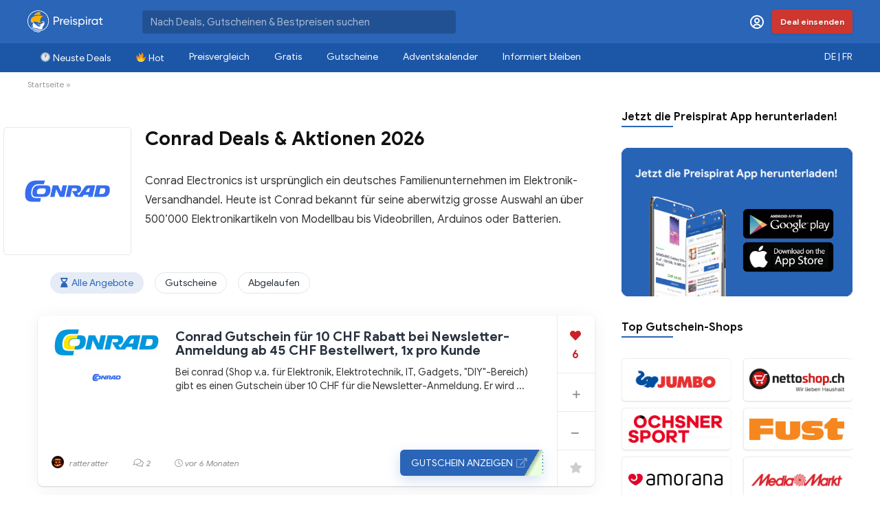

--- FILE ---
content_type: text/html; charset=UTF-8
request_url: https://www.preispirat.ch/shop/conrad/
body_size: 41407
content:
<!DOCTYPE html>
<!--[if IE 8]>    <html class="ie8" lang="de-DE"> <![endif]-->
<!--[if IE 9]>    <html class="ie9" lang="de-DE"> <![endif]-->
<!--[if (gt IE 9)|!(IE)] lang="de-DE"><![endif]-->
<html lang="de-DE">
<head>
<meta charset="UTF-8" />
<meta name=viewport content="width=device-width, initial-scale=1.0" />
<!-- feeds & pingback -->
<link rel="profile" href="https://gmpg.org/xfn/11" />
<link rel="pingback" href="https://www.preispirat.ch/xmlrpc.php" />
<link rel="alternate" hreflang="de-ch" href="https://www.preispirat.ch/shop/conrad/" />
<link rel="alternate" hreflang="fr-ch" href="https://www.piratesdesprix.ch/shop/conrad/" />
<link rel="alternate" hreflang="x-default" href="https://www.preispirat.ch/shop/conrad/" />

<!-- Google Tag Manager for WordPress by gtm4wp.com -->
<script data-cfasync="false" data-pagespeed-no-defer type="text/javascript">
	var gtm4wp_datalayer_name = "dataLayer";
	var dataLayer = dataLayer || [];
</script>
<!-- End Google Tag Manager for WordPress by gtm4wp.com -->
	<!-- This site is optimized with the Yoast SEO Premium plugin v15.2.1 - https://yoast.com/wordpress/plugins/seo/ -->
	<title>Conrad Deals &amp; Aktionen 2026 - Preispirat</title><link rel="preload" as="style" href="https://fonts.googleapis.com/css?family=Roboto%3A400%2C700&#038;subset=latin%2Ccyrillic&#038;display=swap" /><link rel="stylesheet" href="https://fonts.googleapis.com/css?family=Roboto%3A400%2C700&#038;subset=latin%2Ccyrillic&#038;display=swap" media="print" onload="this.media='all'" /><noscript><link rel="stylesheet" href="https://fonts.googleapis.com/css?family=Roboto%3A400%2C700&#038;subset=latin%2Ccyrillic&#038;display=swap" /></noscript><link rel="stylesheet" href="https://www.preispirat.ch/wp-content/cache/min/1/f931cc1c88d24cab279be8b6cd7abed5.css" media="all" data-minify="1" />
	<meta name="description" content="Die Übersicht mit den gültigen Deals und Aktionen von Conrad ✅ Die Angebote werden durch die Community ständig aktuell gehalten!" />
	<meta name="robots" content="index, follow, max-snippet:-1, max-image-preview:large, max-video-preview:-1" />
	<link rel="canonical" href="https://www.preispirat.ch/shop/conrad/" />
	<link rel="next" href="https://www.preispirat.ch/shop/conrad/page/2/" />
	<meta property="og:locale" content="de_DE" />
	<meta property="og:type" content="article" />
	<meta property="og:title" content="Conrad Deals &amp; Aktionen 2026 - Preispirat" />
	<meta property="og:description" content="Die Übersicht mit den gültigen Deals und Aktionen von Conrad ✅ Die Angebote werden durch die Community ständig aktuell gehalten!" />
	<meta property="og:url" content="https://www.preispirat.ch/shop/conrad/" />
	<meta property="og:site_name" content="Preispirat" />
	<meta property="og:image" content="https://www.preispirat.ch/wp-content/uploads/2017/08/PREISPIRAT2.jpg" />
	<meta property="og:image:width" content="1500" />
	<meta property="og:image:height" content="1200" />
	<meta name="twitter:card" content="summary" />
	<meta name="twitter:site" content="@preispirat" />
	<script type="application/ld+json" class="yoast-schema-graph">{"@context":"https://schema.org","@graph":[{"@type":"Organization","@id":"https://www.preispirat.ch/#organization","name":"Preispirat","url":"https://www.preispirat.ch/","sameAs":["https://www.facebook.com/preispirat/","https://www.instagram.com/preispirat/","https://www.youtube.com/channel/UCR5BCfJb_jdkywXoV_T4_5A","https://twitter.com/preispirat"],"logo":{"@type":"ImageObject","@id":"https://www.preispirat.ch/#logo","inLanguage":"de","url":"https://www.preispirat.ch/wp-content/uploads/2022/01/Preispirat-icon-512-1.png","width":512,"height":512,"caption":"Preispirat"},"image":{"@id":"https://www.preispirat.ch/#logo"}},{"@type":"WebSite","@id":"https://www.preispirat.ch/#website","url":"https://www.preispirat.ch/","name":"Preispirat","description":"Arr! Die besten Aktionen der grossen Schweizer Detailh\u00e4ndler","publisher":{"@id":"https://www.preispirat.ch/#organization"},"potentialAction":[{"@type":"SearchAction","target":"https://www.preispirat.ch/?s={search_term_string}","query-input":"required name=search_term_string"}],"inLanguage":"de"},{"@type":"CollectionPage","@id":"https://www.preispirat.ch/shop/conrad/#webpage","url":"https://www.preispirat.ch/shop/conrad/","name":"Conrad Deals & Aktionen 2026 - Preispirat","isPartOf":{"@id":"https://www.preispirat.ch/#website"},"description":"Die \u00dcbersicht mit den g\u00fcltigen Deals und Aktionen von Conrad \u2705 Die Angebote werden durch die Community st\u00e4ndig aktuell gehalten!","inLanguage":"de","potentialAction":[{"@type":"ReadAction","target":["https://www.preispirat.ch/shop/conrad/"]}]}]}</script>
	<!-- / Yoast SEO Premium plugin. -->


<link rel='dns-prefetch' href='//cdn.jsdelivr.net' />
<link rel='dns-prefetch' href='//cdnjs.cloudflare.com' />
<link rel='dns-prefetch' href='//www.google.com' />
<link rel='dns-prefetch' href='//push.preispirat.ch' />
<link rel='dns-prefetch' href='//fonts.googleapis.com' />
<link rel='dns-prefetch' href='//unpkg.com' />
<link rel='dns-prefetch' href='//s.w.org' />
<link href='https://fonts.gstatic.com' crossorigin rel='preconnect' />
<link rel="alternate" type="application/rss+xml" title="Preispirat &quot; Feed" href="https://www.preispirat.ch/feed/" />
<link rel="alternate" type="application/rss+xml" title="Preispirat &quot; Kommentar-Feed" href="https://www.preispirat.ch/comments/feed/" />
<link rel="alternate" type="application/rss+xml" title="Preispirat &quot; Conrad Affiliate Store Feed" href="https://www.preispirat.ch/shop/conrad/feed/" />
		<script type="text/javascript">
			window._wpemojiSettings = {"baseUrl":"https:\/\/s.w.org\/images\/core\/emoji\/12.0.0-1\/72x72\/","ext":".png","svgUrl":"https:\/\/s.w.org\/images\/core\/emoji\/12.0.0-1\/svg\/","svgExt":".svg","source":{"concatemoji":"https:\/\/www.preispirat.ch\/wp-includes\/js\/wp-emoji-release.min.js?ver=5.4.18"}};
			/*! This file is auto-generated */
			!function(e,a,t){var n,r,o,i=a.createElement("canvas"),p=i.getContext&&i.getContext("2d");function s(e,t){var a=String.fromCharCode;p.clearRect(0,0,i.width,i.height),p.fillText(a.apply(this,e),0,0);e=i.toDataURL();return p.clearRect(0,0,i.width,i.height),p.fillText(a.apply(this,t),0,0),e===i.toDataURL()}function c(e){var t=a.createElement("script");t.src=e,t.defer=t.type="text/javascript",a.getElementsByTagName("head")[0].appendChild(t)}for(o=Array("flag","emoji"),t.supports={everything:!0,everythingExceptFlag:!0},r=0;r<o.length;r++)t.supports[o[r]]=function(e){if(!p||!p.fillText)return!1;switch(p.textBaseline="top",p.font="600 32px Arial",e){case"flag":return s([127987,65039,8205,9895,65039],[127987,65039,8203,9895,65039])?!1:!s([55356,56826,55356,56819],[55356,56826,8203,55356,56819])&&!s([55356,57332,56128,56423,56128,56418,56128,56421,56128,56430,56128,56423,56128,56447],[55356,57332,8203,56128,56423,8203,56128,56418,8203,56128,56421,8203,56128,56430,8203,56128,56423,8203,56128,56447]);case"emoji":return!s([55357,56424,55356,57342,8205,55358,56605,8205,55357,56424,55356,57340],[55357,56424,55356,57342,8203,55358,56605,8203,55357,56424,55356,57340])}return!1}(o[r]),t.supports.everything=t.supports.everything&&t.supports[o[r]],"flag"!==o[r]&&(t.supports.everythingExceptFlag=t.supports.everythingExceptFlag&&t.supports[o[r]]);t.supports.everythingExceptFlag=t.supports.everythingExceptFlag&&!t.supports.flag,t.DOMReady=!1,t.readyCallback=function(){t.DOMReady=!0},t.supports.everything||(n=function(){t.readyCallback()},a.addEventListener?(a.addEventListener("DOMContentLoaded",n,!1),e.addEventListener("load",n,!1)):(e.attachEvent("onload",n),a.attachEvent("onreadystatechange",function(){"complete"===a.readyState&&t.readyCallback()})),(n=t.source||{}).concatemoji?c(n.concatemoji):n.wpemoji&&n.twemoji&&(c(n.twemoji),c(n.wpemoji)))}(window,document,window._wpemojiSettings);
		</script>
		<style type="text/css">
img.wp-smiley,
img.emoji {
	display: inline !important;
	border: none !important;
	box-shadow: none !important;
	height: 1em !important;
	width: 1em !important;
	margin: 0 .07em !important;
	vertical-align: -0.1em !important;
	background: none !important;
	padding: 0 !important;
}
</style>
	














<!--[if lt IE 9]>
<link rel='stylesheet' id='vc_lte_ie9-css'  href='https://www.preispirat.ch/wp-content/plugins/js_composer/assets/css/vc_lte_ie9.min.css?ver=7.0.3' type='text/css' media='screen' />
<![endif]-->





<style id='rocket-lazyload-inline-css' type='text/css'>
.rll-youtube-player{position:relative;padding-bottom:56.23%;height:0;overflow:hidden;max-width:100%;}.rll-youtube-player:focus-within{outline: 2px solid currentColor;outline-offset: 5px;}.rll-youtube-player iframe{position:absolute;top:0;left:0;width:100%;height:100%;z-index:100;background:0 0}.rll-youtube-player img{bottom:0;display:block;left:0;margin:auto;max-width:100%;width:100%;position:absolute;right:0;top:0;border:none;height:auto;-webkit-transition:.4s all;-moz-transition:.4s all;transition:.4s all}.rll-youtube-player img:hover{-webkit-filter:brightness(75%)}.rll-youtube-player .play{height:100%;width:100%;left:0;top:0;position:absolute;background:url(https://www.preispirat.ch/wp-content/plugins/wp-rocket/assets/img/youtube.png) no-repeat center;background-color: transparent !important;cursor:pointer;border:none;}
</style>
<script type='text/javascript' src='https://www.preispirat.ch/wp-includes/js/jquery/jquery.js?ver=1.12.4-wp' id="jquery-core-js"></script>
<script type='text/javascript' src='https://www.preispirat.ch/wp-includes/js/jquery/jquery-migrate.min.js?ver=1.4.1' id="jquery-migrate-js" defer></script>
<script type='text/javascript'>
/* <![CDATA[ */
var BP_Confirm = {"are_you_sure":"Bist du dir sicher?"};
/* ]]> */
</script>
<script type='text/javascript' src='https://www.preispirat.ch/wp-content/plugins/buddypress_/bp-core/js/confirm.min.js?ver=5.2.1' id="bp-confirm-js" defer></script>
<script type='text/javascript' src='https://www.preispirat.ch/wp-content/plugins/buddypress_/bp-core/js/widget-members.min.js?ver=5.2.1' id="bp-widget-members-js" defer></script>
<script type='text/javascript' src='https://www.preispirat.ch/wp-content/plugins/buddypress_/bp-core/js/jquery-query.min.js?ver=5.2.1' id="bp-jquery-query-js" defer></script>
<script type='text/javascript' src='https://www.preispirat.ch/wp-content/plugins/buddypress_/bp-core/js/vendor/jquery-cookie.min.js?ver=5.2.1' id="bp-jquery-cookie-js" defer></script>
<script type='text/javascript' src='https://www.preispirat.ch/wp-content/plugins/buddypress_/bp-core/js/vendor/jquery-scroll-to.min.js?ver=5.2.1' id="bp-jquery-scroll-to-js" defer></script>
<script type='text/javascript'>
/* <![CDATA[ */
var BP_DTheme = {"accepted":"Angenommen","close":"Schlie\u00dfen","comments":"Kommentare","leave_group_confirm":"Wollen Sie diese Gruppe wirklich verlassen?","mark_as_fav":"Favorisieren","my_favs":"Meine Favoriten","rejected":"Abgelehnt","remove_fav":"Aus den Favoriten entfernen","show_all":"Alle anzeigen","show_all_comments":"Zeige alle Kommentare f\u00fcr diesen Thread","show_x_comments":"Alle Kommentare anzeigen (%d)","unsaved_changes":"Dein Profil enth\u00e4lt nicht gespeicherte \u00c4nderungen. Wenn du die Seite verl\u00e4sst, gehen alle \u00c4nderungen verloren.","view":"Anzeigen","store_filter_settings":""};
/* ]]> */
</script>
<script type='text/javascript' src='https://www.preispirat.ch/wp-content/plugins/buddypress_/bp-templates/bp-legacy/js/buddypress.min.js?ver=5.2.1' id="bp-legacy-js-js" defer></script>
<script data-minify="1" type='text/javascript' src='https://www.preispirat.ch/wp-content/cache/min/1/npm/@fingerprintjs/fingerprintjs@3/dist/fp.min.js?ver=1767425544' id="fingerprint-js" defer></script>
<script data-minify="1" type='text/javascript' src='https://www.preispirat.ch/wp-content/cache/min/1/ajax/libs/fancybox/3.5.7/jquery.fancybox.min.js?ver=1767425544' id="fancybox-script-js" defer></script>
<script data-minify="1" type='text/javascript' src='https://www.preispirat.ch/wp-content/cache/min/1/ajax/libs/toastr.js/latest/toastr.min.js?ver=1767425544' id="toast-script-js" defer></script>
<script data-minify="1" type='text/javascript' src='https://www.preispirat.ch/wp-content/cache/min/1/ajax/libs/jquery-timeago/1.6.7/jquery.timeago.min.js?ver=1767425544' id="timeago-js" defer></script>
<script data-minify="1" type='text/javascript' src='https://www.preispirat.ch/wp-content/cache/min/1/ajax/libs/jquery-timeago/1.6.7/locales/jquery.timeago.de.min.js?ver=1767425544' id="timeago-local-js" defer></script>
<script data-minify="1" type='text/javascript' src='https://www.preispirat.ch/wp-content/cache/min/1/wp-content/plugins/custom-notification/smartupdater.4.0.js?ver=1767425544' id="smartupdater-js" defer></script>
<script data-minify="1" type='text/javascript' src='https://www.preispirat.ch/wp-content/cache/min/1/wp-content/plugins/hide-admin-bar-based-on-user-roles/public/js/hide-admin-bar-based-on-user-roles-public.js?ver=1767425544' id="hide-admin-bar-based-on-user-roles-js" defer></script>
<script type='text/javascript'>
/* <![CDATA[ */
var wpml_xdomain_data = {"css_selector":"wpml-ls-item","ajax_url":"https:\/\/www.preispirat.ch\/wp-admin\/admin-ajax.php","current_lang":"de","_nonce":"03076b77d9"};
/* ]]> */
</script>
<script data-minify="1" type='text/javascript' src='https://www.preispirat.ch/wp-content/cache/min/1/wp-content/plugins/sitepress-multilingual-cms/res/js/xdomain-data.js?ver=1767425544' id="wpml-xdomain-data-js" defer></script>
<link rel='https://api.w.org/' href='https://www.preispirat.ch/wp-json/' />
<link rel="EditURI" type="application/rsd+xml" title="RSD" href="https://www.preispirat.ch/xmlrpc.php?rsd" />
<link rel="wlwmanifest" type="application/wlwmanifest+xml" href="https://www.preispirat.ch/wp-includes/wlwmanifest.xml" /> 
<meta name="generator" content="WPML ver:4.8.1 stt:4,3;" />

	<script type="text/javascript">var ajaxurl = 'https://www.preispirat.ch/wp-admin/admin-ajax.php';</script>

	<style type="text/css">
		.fancybox-is-open .fancybox-bg {
			opacity: 0.5;
		}

		.fancybox-button.fancybox-close-small {
			display: none;
		}

		#coupon-modal {
			background: linear-gradient(to bottom,#2a65b7 0, #5CACEE 180%);
			border-radius: 5px;
			box-shadow: 0 0 15px #444;
			color: #FFFFFF;
			overflow: visible;
			padding: 20px;
			text-align: center;
			width: 650px;
		}

		#coupon-modal-close {
			font-size: 18px;
			height: 30px;
			position: absolute;
			right: -15px;
			top: -15px;
			width: 30px;
		}

		#coupon-modal-close i {
			color: #000000;
			cursor: pointer;
			height: 30px;
			text-align: center;
			width: 30px;
		}

		#coupon-modal-close i::before {
			position: relative;
			top: 5px;
		}

		#coupon-modal h3 {
			color: #FFFFFF;
			font-size: 23px;
			font-weight: normal;
			margin: 0px;
		}

		#coupon-modal p {
			font-size: 12px;
			margin: 15px 0px;
		}

		#coupon-modal-code {
			background: #FFFFFF;
			border: 1px dashed #000000;
			color: #000000;
			cursor: pointer;
			font-size: 22px;
			font-weight: bold;
			margin: 0px auto;
			padding: 10px 0px;
			text-transform: uppercase;
			max-width: 400px;
			width: 100%;
		}

		#coupon-modal a {
			background: #2a65b7;
			border-radius: 5px;
			bottom: -25px;
			color: #FFFFFF;
			font-size: 22px;
			left: 50%;
			margin-left: -125px;
			padding: 10px 0px;
			position: absolute;
			width: 250px;
		}
	</style>
	<style>
		li.comments.user-name-and-badges-intop {
			padding: 0px;
		}

		.comment-wrap {
			padding: 10px;
		}

		.comment-wrap.unread {
			background: #F3FBFF;
		}
	</style>
<script type="text/javascript">
(function(url){
	if(/(?:Chrome\/26\.0\.1410\.63 Safari\/537\.31|WordfenceTestMonBot)/.test(navigator.userAgent)){ return; }
	var addEvent = function(evt, handler) {
		if (window.addEventListener) {
			document.addEventListener(evt, handler, false);
		} else if (window.attachEvent) {
			document.attachEvent('on' + evt, handler);
		}
	};
	var removeEvent = function(evt, handler) {
		if (window.removeEventListener) {
			document.removeEventListener(evt, handler, false);
		} else if (window.detachEvent) {
			document.detachEvent('on' + evt, handler);
		}
	};
	var evts = 'contextmenu dblclick drag dragend dragenter dragleave dragover dragstart drop keydown keypress keyup mousedown mousemove mouseout mouseover mouseup mousewheel scroll'.split(' ');
	var logHuman = function() {
		if (window.wfLogHumanRan) { return; }
		window.wfLogHumanRan = true;
		var wfscr = document.createElement('script');
		wfscr.type = 'text/javascript';
		wfscr.async = true;
		wfscr.src = url + '&r=' + Math.random();
		(document.getElementsByTagName('head')[0]||document.getElementsByTagName('body')[0]).appendChild(wfscr);
		for (var i = 0; i < evts.length; i++) {
			removeEvent(evts[i], logHuman);
		}
	};
	for (var i = 0; i < evts.length; i++) {
		addEvent(evts[i], logHuman);
	}
})('//www.preispirat.ch/?wordfence_lh=1&hid=8CD1A8E422ED8599CD5D8137B0EAA6B1');
</script><link rel="icon" href="https://www.preispirat.ch/wp-content/plugins/bd-grandchild-plugin/ship-dark-light.svg" type="image/svg+xml">
<!-- Google Tag Manager for WordPress by gtm4wp.com -->
<!-- GTM Container placement set to automatic -->
<script data-cfasync="false" data-pagespeed-no-defer type="text/javascript">
	const console_cmd = console.warn || console.log;
	var dataLayer_content = {"visitorLoginState":"logged-out","visitorType":"visitor-logged-out","visitorRegistrationDate":"","pageTitle":"Conrad Deals &amp; Aktionen 2026 - Preispirat","pagePostType":"post","pagePostType2":"tax-post","pageCategory":["it-office","gaming-apps"]};
	dataLayer.push( dataLayer_content );
</script>
<script data-cfasync="false">
(function(w,d,s,l,i){w[l]=w[l]||[];w[l].push({'gtm.start':
new Date().getTime(),event:'gtm.js'});var f=d.getElementsByTagName(s)[0],
j=d.createElement(s),dl=l!='dataLayer'?'&l='+l:'';j.async=true;j.src=
'//www.googletagmanager.com/gtm.'+'js?id='+i+dl;f.parentNode.insertBefore(j,f);
})(window,document,'script','dataLayer','GTM-TG37QQH');
</script>
<!-- End Google Tag Manager -->
<!-- End Google Tag Manager for WordPress by gtm4wp.com --><style type="text/css"> nav.top_menu > ul > li > a{padding:13px 18px;font-size:17px}nav.top_menu > ul > li > a{font-size:14px}nav.top_menu > ul > li > a{font-weight:normal;}nav.top_menu > ul > li,.main-nav.dark_style nav.top_menu>ul>li{border:none;}#main_header,.is-sticky .logo_section_wrap,.sticky-active.logo_section_wrap{background-color:#2a65b7 !important}.main-nav.white_style{border-top:none}nav.top_menu > ul:not(.off-canvas) > li > a:after{top:auto;bottom:0}.header-top{border:none;}.footer-bottom{background-color:#26303d !important}.footer-bottom .footer_widget{border:none !important} .widget .title:after{border-bottom:2px solid #2a65b7;}.rehub-main-color-border,nav.top_menu > ul > li.vertical-menu.border-main-color .sub-menu,.rh-main-bg-hover:hover,.wp-block-quote,ul.def_btn_link_tabs li.active a,.wp-block-pullquote{border-color:#2a65b7;}.wpsm_promobox.rehub_promobox{border-left-color:#2a65b7!important;}.color_link{color:#2a65b7 !important;}.search-header-contents{border-top-color:#2a65b7;}.wpb_content_element.wpsm-tabs.n_b_tab .wpb_tour_tabs_wrapper .wpb_tabs_nav .ui-state-active a{border-bottom:3px solid #2a65b7 !important}.featured_slider:hover .score,.top_chart_controls .controls:hover,article.post .wpsm_toplist_heading:before{border-color:#2a65b7;}.btn_more:hover,.small_post .overlay .btn_more:hover,.tw-pagination .current{border:1px solid #2a65b7;color:#fff}.wpsm-tabs ul.ui-tabs-nav .ui-state-active a,.rehub_woo_review .rehub_woo_tabs_menu li.current{border-top:3px solid #2a65b7;}.wps_promobox{border-left:3px solid #2a65b7;}.gallery-pics .gp-overlay{box-shadow:0 0 0 4px #2a65b7 inset;}.post .rehub_woo_tabs_menu li.current,.woocommerce div.product .woocommerce-tabs ul.tabs li.active{border-top:2px solid #2a65b7;}.rething_item a.cat{border-bottom-color:#2a65b7}nav.top_menu ul li ul.sub-menu{border-bottom:2px solid #2a65b7;}.widget.deal_daywoo,.elementor-widget-wpsm_woofeatured .deal_daywoo{border:3px solid #2a65b7;padding:20px;background:#fff;}.deal_daywoo .wpsm-bar-bar{background-color:#2a65b7 !important} #buddypress div.item-list-tabs ul li.selected a span,#buddypress div.item-list-tabs ul li.current a span,#buddypress div.item-list-tabs ul li a span,.user-profile-div .user-menu-tab > li.active > a,.user-profile-div .user-menu-tab > li.active > a:focus,.user-profile-div .user-menu-tab > li.active > a:hover,.slide .news_cat a,.news_in_thumb:hover .news_cat a,.news_out_thumb:hover .news_cat a,.col-feat-grid:hover .news_cat a,.carousel-style-deal .re_carousel .controls,.re_carousel .controls:hover,.openedprevnext .postNavigation a,.postNavigation a:hover,.top_chart_pagination a.selected,.flex-control-paging li a.flex-active,.flex-control-paging li a:hover,.widget_edd_cart_widget .edd-cart-number-of-items .edd-cart-quantity,.btn_more:hover,.tabs-menu li:hover,.tabs-menu li.current,.featured_slider:hover .score,#bbp_user_edit_submit,.bbp-topic-pagination a,.bbp-topic-pagination a,.custom-checkbox label.checked:after,.slider_post .caption,ul.postpagination li.active a,ul.postpagination li:hover a,ul.postpagination li a:focus,.top_theme h5 strong,.re_carousel .text:after,#topcontrol:hover,.main_slider .flex-overlay:hover a.read-more,.rehub_chimp #mc_embed_signup input#mc-embedded-subscribe,#rank_1.rank_count,#toplistmenu > ul li:before,.rehub_chimp:before,.wpsm-members > strong:first-child,.r_catbox_btn,.wpcf7 .wpcf7-submit,.comm_meta_wrap .rh_user_s2_label,.wpsm_pretty_hover li:hover,.wpsm_pretty_hover li.current,.rehub-main-color-bg,.togglegreedybtn:after,.rh-bg-hover-color:hover .news_cat a,.rh-main-bg-hover:hover,.rh_wrapper_video_playlist .rh_video_currently_playing,.rh_wrapper_video_playlist .rh_video_currently_playing.rh_click_video:hover,.rtmedia-list-item .rtmedia-album-media-count,.tw-pagination .current,.dokan-dashboard .dokan-dash-sidebar ul.dokan-dashboard-menu li.active,.dokan-dashboard .dokan-dash-sidebar ul.dokan-dashboard-menu li:hover,.dokan-dashboard .dokan-dash-sidebar ul.dokan-dashboard-menu li.dokan-common-links a:hover,#ywqa-submit-question,.woocommerce .widget_price_filter .ui-slider .ui-slider-range,.rh-hov-bor-line > a:after,nav.top_menu > ul:not(.off-canvas) > li > a:after,.rh-border-line:after,.wpsm-table.wpsm-table-main-color table tr th{background:#2a65b7;}@media (max-width:767px){.postNavigation a{background:#2a65b7;}}.rh-main-bg-hover:hover,.rh-main-bg-hover:hover .whitehovered{color:#fff !important} a,.carousel-style-deal .deal-item .priced_block .price_count ins,nav.top_menu ul li.menu-item-has-children ul li.menu-item-has-children > a:before,.top_chart_controls .controls:hover,.flexslider .fa-pulse,.footer-bottom .widget .f_menu li a:hover,.comment_form h3 a,.bbp-body li.bbp-forum-info > a:hover,.bbp-body li.bbp-topic-title > a:hover,#subscription-toggle a:before,#favorite-toggle a:before,.aff_offer_links .aff_name a,.rh-deal-price,.commentlist .comment-content small a,.related_articles .title_cat_related a,article em.emph,.campare_table table.one td strong.red,.sidebar .tabs-item .detail p a,.footer-bottom .widget .title span,footer p a,.welcome-frase strong,article.post .wpsm_toplist_heading:before,.post a.color_link,.categoriesbox:hover h3 a:after,.bbp-body li.bbp-forum-info > a,.bbp-body li.bbp-topic-title > a,.widget .title i,.woocommerce-MyAccount-navigation ul li.is-active a,.category-vendormenu li.current a,.deal_daywoo .title,.rehub-main-color,.wpsm_pretty_colored ul li.current a,.wpsm_pretty_colored ul li.current,.rh-heading-hover-color:hover h2 a,.rh-heading-hover-color:hover h3 a,.rh-heading-hover-color:hover h4 a,.rh-heading-hover-color:hover h5 a,.rh-heading-hover-color:hover .rh-heading-hover-item a,.rh-heading-icon:before,.widget_layered_nav ul li.chosen a:before,.wp-block-quote.is-style-large p,ul.page-numbers li span.current,ul.page-numbers li a:hover,ul.page-numbers li.active a,.page-link > span:not(.page-link-title),blockquote:not(.wp-block-quote) p,span.re_filtersort_btn:hover,span.active.re_filtersort_btn,.deal_daywoo .price,div.sortingloading:after{color:#2a65b7;} .page-link > span:not(.page-link-title),.postimagetrend .title,.widget.widget_affegg_widget .title,.widget.top_offers .title,.widget.cegg_widget_products .title,header .header_first_style .search form.search-form [type="submit"],header .header_eight_style .search form.search-form [type="submit"],.more_post a,.more_post span,.filter_home_pick span.active,.filter_home_pick span:hover,.filter_product_pick span.active,.filter_product_pick span:hover,.rh_tab_links a.active,.rh_tab_links a:hover,.wcv-navigation ul.menu li.active,.wcv-navigation ul.menu li:hover a,form.search-form [type="submit"],.rehub-sec-color-bg,input#ywqa-submit-question,input#ywqa-send-answer,.woocommerce button.button.alt,.tabsajax span.active.re_filtersort_btn,.wpsm-table.wpsm-table-sec-color table tr th{background:#2a65b7 !important;color:#fff !important;outline:0}.widget.widget_affegg_widget .title:after,.widget.top_offers .title:after,.vc_tta-tabs.wpsm-tabs .vc_tta-tab.vc_active,.vc_tta-tabs.wpsm-tabs .vc_tta-panel.vc_active .vc_tta-panel-heading,.widget.cegg_widget_products .title:after{border-top-color:#2a65b7 !important;}.page-link > span:not(.page-link-title){border:1px solid #2a65b7;}.page-link > span:not(.page-link-title),.header_first_style .search form.search-form [type="submit"] i{color:#fff !important;}.rh_tab_links a.active,.rh_tab_links a:hover,.rehub-sec-color-border,nav.top_menu > ul > li.vertical-menu.border-sec-color > .sub-menu{border-color:#2a65b7}.rh_wrapper_video_playlist .rh_video_currently_playing,.rh_wrapper_video_playlist .rh_video_currently_playing.rh_click_video:hover{background-color:#2a65b7;box-shadow:1200px 0 0 #2a65b7 inset;}.rehub-sec-color{color:#2a65b7} .news .priced_block .price_count,.blog_string .priced_block .price_count,.main_slider .price_count{margin-right:5px}.right_aff .priced_block .btn_offer_block,.right_aff .priced_block .price_count{border-radius:0 !important}form.search-form.product-search-form input[type="text"]{border-radius:4px 0 0 4px;}form.search-form [type="submit"]{border-radius:0 4px 4px 0;}.rtl form.search-form.product-search-form input[type="text"]{border-radius:0 4px 4px 0;}.rtl form.search-form [type="submit"]{border-radius:4px 0 0 4px;}.price_count,.rehub_offer_coupon,#buddypress .dir-search input[type=text],.gmw-form-wrapper input[type=text],.gmw-form-wrapper select,#buddypress a.button,.btn_more,#main_header .wpsm-button,#rh-header-cover-image .wpsm-button,#wcvendor_image_bg .wpsm-button,input[type="text"],textarea,input[type="tel"],input[type="password"],input[type="email"],input[type="url"],input[type="number"],.def_btn,input[type="submit"],input[type="button"],input[type="reset"],.rh_offer_list .offer_thumb .deal_img_wrap,.grid_onsale,.rehub-main-smooth,.re_filter_instore span.re_filtersort_btn:hover,.re_filter_instore span.active.re_filtersort_btn,#buddypress .standard-form input[type=text],#buddypress .standard-form textarea,.blacklabelprice{border-radius:4px}.news-community,.woocommerce .products.grid_woo .product,.rehub_chimp #mc_embed_signup input.email,#mc_embed_signup input#mc-embedded-subscribe,.rh_offer_list,.woo-tax-logo,#buddypress div.item-list-tabs ul li a,#buddypress form#whats-new-form,#buddypress div#invite-list,#buddypress #send-reply div.message-box,.rehub-sec-smooth,.rate-bar-bar,.rate-bar,#wcfm-main-contentainer #wcfm-content,.wcfm_welcomebox_header{border-radius:5px} .woocommerce .summary .masked_coupon,.woocommerce a.woo_loop_btn,.woocommerce .button.checkout,.woocommerce input.button.alt,.woocommerce a.add_to_cart_button,.woocommerce-page a.add_to_cart_button,.woocommerce .single_add_to_cart_button,.woocommerce div.product form.cart .button,.woocommerce .checkout-button.button,.woofiltersbig .prdctfltr_buttons a.prdctfltr_woocommerce_filter_submit,.priced_block .btn_offer_block,.priced_block .button,.rh-deal-compact-btn,input.mdf_button,#buddypress input[type="submit"],#buddypress input[type="button"],#buddypress input[type="reset"],#buddypress button.submit,.wpsm-button.rehub_main_btn,.wcv-grid a.button,input.gmw-submit,#ws-plugin--s2member-profile-submit,#rtmedia_create_new_album,input[type="submit"].dokan-btn-theme,a.dokan-btn-theme,.dokan-btn-theme,#wcfm_membership_container a.wcfm_submit_button,.woocommerce button.button,.rehub-main-btn-bg{background:none #2a65b7 !important;color:#ffffff !important;fill:#ffffff !important;border:none !important;text-decoration:none !important;outline:0;box-shadow:-1px 6px 19px rgba(42,101,183,0.2) !important;border-radius:6px !important;}.rehub-main-btn-bg > a{color:#ffffff !important;}.woocommerce a.woo_loop_btn:hover,.woocommerce .button.checkout:hover,.woocommerce input.button.alt:hover,.woocommerce a.add_to_cart_button:hover,.woocommerce-page a.add_to_cart_button:hover,.woocommerce a.single_add_to_cart_button:hover,.woocommerce-page a.single_add_to_cart_button:hover,.woocommerce div.product form.cart .button:hover,.woocommerce-page div.product form.cart .button:hover,.woocommerce .checkout-button.button:hover,.woofiltersbig .prdctfltr_buttons a.prdctfltr_woocommerce_filter_submit:hover,.priced_block .btn_offer_block:hover,.wpsm-button.rehub_main_btn:hover,#buddypress input[type="submit"]:hover,#buddypress input[type="button"]:hover,#buddypress input[type="reset"]:hover,#buddypress button.submit:hover,.small_post .btn:hover,.ap-pro-form-field-wrapper input[type="submit"]:hover,.wcv-grid a.button:hover,#ws-plugin--s2member-profile-submit:hover,input[type="submit"].dokan-btn-theme:hover,a.dokan-btn-theme:hover,.dokan-btn-theme:hover,.rething_button .btn_more:hover,#wcfm_membership_container a.wcfm_submit_button:hover,.woocommerce button.button:hover,.rehub-main-btn-bg:hover,.rehub-main-btn-bg:hover > a{background:none #2a65b7 !important;color:#ffffff !important;box-shadow:-1px 6px 13px rgba(42,101,183,0.4) !important;border-color:transparent;}.rehub_offer_coupon:hover{border:1px dashed #2a65b7;}.rehub_offer_coupon:hover i.far,.rehub_offer_coupon:hover i.fal,.rehub_offer_coupon:hover i.fas{color:#2a65b7}.re_thing_btn .rehub_offer_coupon.not_masked_coupon:hover{color:#2a65b7 !important}.woocommerce a.woo_loop_btn:active,.woocommerce .button.checkout:active,.woocommerce .button.alt:active,.woocommerce a.add_to_cart_button:active,.woocommerce-page a.add_to_cart_button:active,.woocommerce a.single_add_to_cart_button:active,.woocommerce-page a.single_add_to_cart_button:active,.woocommerce div.product form.cart .button:active,.woocommerce-page div.product form.cart .button:active,.woocommerce .checkout-button.button:active,.woofiltersbig .prdctfltr_buttons a.prdctfltr_woocommerce_filter_submit:active,.wpsm-button.rehub_main_btn:active,#buddypress input[type="submit"]:active,#buddypress input[type="button"]:active,#buddypress input[type="reset"]:active,#buddypress button.submit:active,.ap-pro-form-field-wrapper input[type="submit"]:active,.wcv-grid a.button:active,#ws-plugin--s2member-profile-submit:active,input[type="submit"].dokan-btn-theme:active,a.dokan-btn-theme:active,.dokan-btn-theme:active,.woocommerce button.button:active,.rehub-main-btn-bg:active{background:none #2a65b7 !important;box-shadow:0 1px 0 #999 !important;top:2px;color:#ffffff !important;}.rehub_btn_color{background-color:#2a65b7;border:1px solid #2a65b7;color:#ffffff;text-shadow:none}.rehub_btn_color:hover{color:#ffffff;background-color:#2a65b7;border:1px solid #2a65b7;}.rething_button .btn_more{border:1px solid #2a65b7;color:#2a65b7;}.rething_button .priced_block.block_btnblock .price_count{color:#2a65b7;font-weight:normal;}.widget_merchant_list .buttons_col{background-color:#2a65b7 !important;}.widget_merchant_list .buttons_col a{color:#ffffff !important;}.rehub-svg-btn-fill svg{fill:#2a65b7;}.rehub-svg-btn-stroke svg{stroke:#2a65b7;}@media (max-width:767px){#float-panel-woo-area{border-top:1px solid #2a65b7}}.rh_post_layout_big_offer .priced_block .btn_offer_block{text-shadow:none}.re-starburst.badge_1,.re-starburst.badge_1 span,.re-line-badge.badge_1,.re-ribbon-badge.badge_1 span{background:#2a65b7;}.table_view_charts .top_chart_item.badge_1{border-top:1px solid #2a65b7;}.re-line-badge.re-line-table-badge.badge_1:before{border-top-color:#2a65b7}.re-line-badge.re-line-table-badge.badge_1:after{border-bottom-color:#2a65b7}.re-starburst.badge_2,.re-starburst.badge_2 span,.re-line-badge.badge_2,.re-ribbon-badge.badge_2 span{background:#fb0303;}.table_view_charts .top_chart_item.ed_choice_col.badge_2,.table_view_charts .top_chart_item.ed_choice_col.badge_2 li:first-child:before,.table_view_charts .top_chart_item.ed_choice_col.badge_2 > ul > li:last-child:before{border-top:1px solid #fb0303;}.table_view_charts .top_chart_item.ed_choice_col.badge_2 > ul > li:last-child{border-bottom:1px solid #fb0303;}.re-line-badge.re-line-table-badge.badge_2:before{border-top-color:#fb0303}.re-line-badge.re-line-table-badge.badge_2:after{border-bottom-color:#fb0303}.re-starburst.badge_3,.re-starburst.badge_3 span,.re-line-badge.badge_3,.re-ribbon-badge.badge_3 span{background:#f5c20d;}.table_view_charts .top_chart_item.ed_choice_col.badge_3,.table_view_charts .top_chart_item.ed_choice_col.badge_3 li:first-child:before,.table_view_charts .top_chart_item.ed_choice_col.badge_3 > ul > li:last-child:before{border-top:1px solid #f5c20d;}.table_view_charts .top_chart_item.ed_choice_col.badge_3 > ul > li:last-child{border-bottom:1px solid #f5c20d;}.re-line-badge.re-line-table-badge.badge_3:before{border-top-color:#f5c20d}.re-line-badge.re-line-table-badge.badge_3:after{border-bottom-color:#f5c20d}.re-starburst.badge_4,.re-starburst.badge_4 span,.re-line-badge.badge_4,.re-ribbon-badge.badge_4 span{background:#4ba425;}.table_view_charts .top_chart_item.ed_choice_col.badge_4,.table_view_charts .top_chart_item.ed_choice_col.badge_4 li:first-child:before,.table_view_charts .top_chart_item.ed_choice_col.badge_4 > ul > li:last-child:before{border-top:1px solid #4ba425;}.table_view_charts .top_chart_item.ed_choice_col.badge_4 > ul > li:last-child{border-bottom:1px solid #4ba425;}.re-line-badge.re-line-table-badge.badge_4:before{border-top-color:#4ba425}.re-line-badge.re-line-table-badge.badge_4:after{border-bottom-color:#4ba425}body,body.dark_body{background-color:#ffffff;background-position:left top;background-repeat:no-repeat;background-image:none}@media(min-width:1224px){.single-post .full_width > article.post,single-product .full_width > article.post{padding:32px}.title_single_area.full_width{margin:25px 32px 0 32px;}.main-side .title_single_area.full_width{margin:0;}.full_width .wpsm-comptable td img{padding:5px}}</style><style>/** This CSS customization code works only in header inline styles */
@media (max-width: 767px){
.mobile_compact_grid figure {
    float: none !important;
    width: 100% !important;
    height: 112px !important;
    margin: 15px auto !important;
}
}

@media (max-width: 767px) {
.vc_custom_1634734978793 {padding-top: 0px !important; padding-bottom: 0px !important;}
.vc_custom_1638103987205 {padding-top: 0px !important; padding-bottom: 0px !important;}
.vc_custom_1660650585641 {margin-top: 0px !important; margin-bottom: 0px !important;}
.vc_custom_1660650555270 {margin-top: 0px !important; margin-bottom: 0px !important;}
}</style><meta name="theme-color" content="#2a65b7">

			<style type="text/css">.cwp-li {overflow: hidden;}.cwp-avatar {float: left;margin-top: .2em;margin-right: 1em;}.cwp-avatar.rounded .avatar{border-radius:50%;}.cwp-avatar.square .avatar{border-radius:0;}.cwp-comment-excerpt {display: block;color:#787878;}</style>
		<meta name="generator" content="Powered by WPBakery Page Builder - drag and drop page builder for WordPress."/>
<!-- Es ist keine amphtml-Version verfügbar für diese URL. --><link rel="icon" href="https://www.preispirat.ch/wp-content/uploads/2022/01/cropped-Preispirat-icon-white-bg-jpg-512-32x32.jpg" sizes="32x32" />
<link rel="icon" href="https://www.preispirat.ch/wp-content/uploads/2022/01/cropped-Preispirat-icon-white-bg-jpg-512-192x192.jpg" sizes="192x192" />
<link rel="apple-touch-icon" href="https://www.preispirat.ch/wp-content/uploads/2022/01/cropped-Preispirat-icon-white-bg-jpg-512-180x180.jpg" />
<meta name="msapplication-TileImage" content="https://www.preispirat.ch/wp-content/uploads/2022/01/cropped-Preispirat-icon-white-bg-jpg-512-270x270.jpg" />
		<style type="text/css" id="wp-custom-css">
			.page .deal_block_row {
        height: auto !important;
    } 
.page .deal_block_row {
    box-shadow: none;
}
/* top partner deals schöner darstellen */
.search div#rehub_top_offers-9 {
    display: none;
}
/* top partner deals ausblenden überall */
div#spns_receive_when {display: grid;}
.coupon_code_in_modal input.code {
    text-transform: none;
}
ul#menu-menu-1 {white-space: nowrap;}
.rehub_offer_coupon.not_masked_coupon.mr5.has_coupon {
position: relative;
top: 6px;
}
.rehub_offer_coupon.not_masked_coupon.mr5.has_coupon {
max-width: calc(50% - 10px) !important;
}

.rehub_offer_coupon.not_masked_coupon.mr5.has_coupon .coupon_text {
text-overflow: ellipsis;
overflow: hidden;
display: block;
white-space: nowrap;
}
li#menu-item-384 {white-space: nowrap;}
.postid-431236 span.comm_count_meta {display:none;}
.postid-431236 div#wpd-threads {display: none;}
li#menu-item-445666 {background: #4E9424;}
.page-template-page-brochure div#footercustomarea {display: none;}
@media only screen and (max-width: 768px) {.page-template-page-brochure h1 {margin-top: 20px;}}
@media (max-width: 767px) {.tax-dealcoupon .news-community .rh_gr_right_desc ul {display: unset;} .sale_tag_inwoolist {width: 313px;}
nav.top_menu > ul {height: 45px;}
.tax-dealcoupon .woo-tax-logo {min-height: auto;}
	.tax-dealcoupon .breadcrumb {display:none;}
.tax-dealcoupon h1 {margin-bottom: 2px;}
.tax-dealcoupon article p, .post p {margin-bottom: 10px; }
.tax-dealcoupon .rehub-main-font.tabletblockdisplay.re_filter_panel {margin-bottom: 10px;}
.tax-dealcoupon .woo-tax-wrap {margin-top: 7px;}
.tax-dealcoupon .rh-outer-wrap { overflow-x: hidden;}
}
.tax-dealcoupon .sale_tag_inwoolist h5 {font-size: 30px !important; line-height: 35px !important; white-space: normal !important; margin-top: 35px;}
.authorboxj a {color: #111; text-decoration: none; font-size: 18px;     line-height: 24px; font-weight: 700;}
.authorboxj {margin-bottom: 20px;}
.rh_mycred-users-badges img, #mycred-users-badges img {width: 25px; height: 25px;}
.related_articles .col_item {height: auto;}
.aehnlichedeals a {color: #333333; text-decoration: none; font-size: 90%;}
.rh-deal-name a {color: #333333;}
.related_articles h5 {font-size: 14px;  height: 54px; overflow: hidden;}
@media screen and (min-width: 768px) {
	.deal_block_row {height: 130px !important;}
	.vc_row.wpb_row.vc_inner.vc_row-fluid.mobilebanner {margin-top: -25px;}
	.rh-content-wrap.clearfix {padding-top: 0px;}}
.logged-in .rh-content-wrap.clearfix {padding-top: 20px;}
.logged-in article.post.wpb_content_element.h1titlefront {display: none;}
.categoriesscroll a:first-child {background: rgb(42 101 183 / 12%) !important; color: #2a65b7 !important;}
.home .wpb_raw_code.wpb_content_element.wpb_raw_html {margin-bottom: 0px;}
.categoriesscroll {margin: 4px, 4px;
        padding: 14px;
        width: 100%;
        overflow: auto;
        white-space: nowrap;
	     margin-bottom: 8px;
padding-bottom: 20px;}
.categoriesscroll a {color: #26303D !important;
    border: 1px solid rgba(38, 48, 61, 0.12);
    border-radius: 30px;
    margin-left: 10px;
padding-right: 10px;
    padding-left: 10px;
    padding-bottom: 7px;
    padding-top: 7px;
}

/* Hide scrollbar for Chrome, Safari and Opera */
.categoriesscroll::-webkit-scrollbar {
  display: none;
}

/* Hide scrollbar for IE, Edge and Firefox */
.categoriesscroll {
  -ms-overflow-style: none;  /* IE and Edge */
  scrollbar-width: none;  /* Firefox */
}
.tax-dealstore div#cwp-widget-5 {display: none;}
.tax-dealcoupon div#cwp-widget-5 {display: none;}
.page-template-visual_builder div#rehub_top_offers-2 {width: auto;}
.page-template-visual_builder .rh_deal_block {display: block;}
.page-template-visual_builder div#cwp-widget-5 {display: none;}
.page-template-visual_builder div#rehub_top_offers-2 {display:none;}
.page-template-visual_builder div#rehub_top_offers-4 {display:none;}
.page-template-visual_builder .deal_block_row {width: auto;}
.page-template-visual_builder .widget.top_offers {border: none;}
.footerside.widget_recent_comments.comments_widget_plus .title {
    font-size: 120%;
    font-weight: bold;
    margin-bottom: 20px;
    margin-top: 35px;
}
.widget_recent_entries li, .widget_recent_comments ul li, .widget_product_categories li {margin-bottom: 15px;}
.postNavigation .headline span {text-transform: unset;}
@media screen and (min-width: 768px) {div#cwp-widget-5 {display: none;}}
@media screen and (max-width: 1200px) {
.footerside.top_offers .title {font-size: 120%; font-weight: bold; margin-top: 25px;
    margin-bottom: 15px;}
	div#footercustomarea {margin:10px;}
}
@media screen and (min-width: 1201px) {
	div#rehub_top_offers-2 {margin-bottom: 25px;}
        div#rehub_top_offers-4 {margin-bottom: 25px;}
div#footercustomarea {width: 1200px; margin: 0 auto;}
	div#rehub_top_offers-2 {width: 910px; margin-bottom: 35px;}
        div#rehub_top_offers-4 {width: 910px; margin-bottom: 35px;}
	.deal_block_row {border-bottom: none;}
.rh_deal_block {display: flex;}
	.deal_block_row {width: 25%; margin-right: 10px;}	
.footerside.top_offers .title {font-size: 120%; font-weight: bold; margin-bottom: 25px;}
}

.heart_thumb_wrap .heartplus.alreadywish:before {
    color: #FEA444 !important;
}
.field-visibility-settings-toggle {display: none;}
@media screen and (max-width: 1023px) and (min-width: 768px) {
nav.top_menu, .header_top_wrap {display: inherit !important;}
.user-dropdown-intop-menu {left: 0;}
.rh-container, .main-side:not(.full_width), .vc_row.vc_rehub_container > .vc_col-sm-8, .vc_row.vc_rehub_container>.vc_col-sm-4, .content {width:100%;}
.vc_col-sm-8 {width: 100% !important;}  
.vc_col-sm-4 {width: 100%;}  
	.header_icons_menu #dl-menu a.logo_image_mobile img {left: auto;}
	.rh-container {
    width: 100%;
    padding-left: 15px;
		padding-right: 15px;}
		.main-nav .rh-container {padding: 0px;}
	.woo-tax-logo {margin-left: 0px;}
	nav.top_menu > ul > li:last-child a {
    padding-right: 20px;
}
	.home.logged-in .vc_column-inner.vc_custom_1614178372532 {margin-top: -30px;}
}
@media screen and (max-width: 1024px) and (min-width: 1023px) {.user-dropdown-intop-menu {left: 0;}}
#wpdcom .wpd-thread-head .wpd-thread-info {text-transform: none;}
.wpdiscuz-user-settings {display:none;}
.logo_section_wrap.hideontablet {height: 63px;}
.hoticonfireclass:before{display:none;}
.hoticonfireclass{font-weight: 500;}
#wpdcom .wpd-thread-head .wpd-thread-info,#wpdcom .wpd-thread-head,#wpdcom .wpd-thread-filter .wpd-filter{border-bottom:none !important; position:relative;}
#wpdcom .wpd-thread-head .wpd-thread-info:before {
content: "";
width: 80%;
position: absolute;
height: 2px;
bottom: 0;
background: #2A65B7;
left: 5px;
}
@media only screen and (max-width: 600px) {
#wpdcom .wpd-thread-head div.wpd-thread-info {
padding: 5px 5px 3px 5px;
flex-basis: auto !important;
}#wpdcom .wpd-thread-filter .wpd-filter{padding: 5px 5px!important;}}
li#change-cover-image-personal-li {
    display: none;
}

#buddypress input#send-to-input {display:none;}
@media only screen and (max-width: 600px) {
	.my-messages .rh-mini-sidebar {display: none !important;}
}
#wpd-threads ul {list-style: unset !important;}
.rh-cartbox {box-shadow: none;}
a.col_item.mb10.rh_centered_image.text-center.rh-cartbox.pt10.pb10.pl10.pr10.logo-tax-link {box-shadow: rgb(0 0 0 / 15%) 0 1px 2px; border-left: 1px solid #efefef; border-radius: 5px;}

button#coupon-codes-button {
    background: none #2a65b7 !important;
    color: #ffffff !important;
    fill: #ffffff !important;
    border: none !important;
    text-decoration: none !important;
    outline: 0;
    box-shadow: -1px 6px 19px rgb(42 101 183 / 20%) !important;
    border-radius: 6px !important;
    padding: 20px;
    font-size: 15px;
    font-weight: 600;
}
.rehub_offer_coupon.not_masked_coupon.mr5.has_coupon {
    width: auto !important;
}
ul.user-dropdown-intop-menu.user-dropdown-intop-open {
    min-width: 300px !important;
    max-width: 100%;
}
span.wpd-user-nicename {
    display: none !important;
}
.deal_block_row {box-shadow: 0px 1px 2px rgb(0 0 0 / 16%), 0px 2px 24px rgb(0 0 0 / 6%);   border-radius: 8px; padding: 12px; margin-bottom: 10px; height: 100px;} 

 .myCRED-leaderboard .current-user:last-child span:first-child {visibility: hidden;}	


@media screen and (max-width: 767px){
		.post_offer_anons .coupon_btn{
			height: 44px !important;
		}
	}

/* Start of badge changes 



#wpdcom .wpd-comment .wpd-comment-left{
	width: auto !important;
}
#wpdcom .wpd-comment.wpd-reply .wpd-comment-label{
	display: inline-flex !important;
	width: max-content !important;
}
#wpdcom .wpd-comment.wpd-reply .wpd-comment-left .the-badge , #wpdcom .wpd-comment-left .the-badge{
    max-width: 40px;
    max-height: 40px;
}
.rh_mycred-users-badges img, #mycred-users-badges img {
    width: 40px;
    height: 40px;
}

#wpdcom .wpd-reply .wpd-comment-left .wpdiscuz-mycred-points-wrap{
	font-size: 10px;
}

.rh_mycred-users-badges img, #mycred-users-badges img{
	width: 40px;
	height: 40px;
}

@media screen and (max-width: 800px){
	#wpdcom.wpd-layout-1 .wpd-comment .wpd-comment-left{
		align-items: center;
	}
}

/* End of badge changes */


/* start of badge image customization */
#wpdcom .wpd-comment .wpd-comment-left{
	width: auto !important;
}
#wpdcom .wpd-comment.wpd-reply .wpd-comment-label , #wpdcom .wpd-blog-post_author .wpd-comment-label , #wpdcom .wpd-blog-guest .wpd-comment-label, #wpdcom .wpd-comment-label{
	display: inline-flex !important;
	width: max-content !important;
	margin: 0px !important;
}
#wpdcom .wpd-comment.wpd-reply .wpd-comment-left .the-badge , #wpdcom .wpd-comment-left .the-badge{
    max-width: 40px;
    max-height: 40px;
}
.rh_mycred-users-badges img, #mycred-users-badges img {
    width: 40px;
    height: 40px;
}

#wpdcom .wpd-reply .wpd-comment-left .wpdiscuz-mycred-points-wrap{
	font-size: 10px;
}

.rh_mycred-users-badges img, #mycred-users-badges img{
	width: 40px;
	height: 40px;
}

@media screen and (max-width: 800px){
	#wpdcom.wpd-layout-1 .wpd-comment .wpd-comment-left{
		align-items: center;
	}
}

#wpdcom .wpd-comment .wpd-comment-wrap{
	flex-direction: column;
}

#wpdcom .wpd-comment .wpd-comment-left{
	text-align: left;
	margin-right: 0px;
}

#wpdcom .wpdiscuz-mycred-rank-wrap{
	margin: 0px !important;
}

#wpdcom.wpd-layout-1 .wpd-comment .wpd-follow-link{
	margin-top: 0px;
}

#wpdcom .wpd-comment .wpd-avatar{
	display: inline-block;
	margin-right: 8px;
}

#wpdcom .wpd-comment.wpd-reply .wpd-comment-left {
	display: flex;
    align-items: center;
}

#wpdcom .wpdiscuz-mycred-badges-wrap{
	margin-right: 6px !important;
	margin-left: 6px !important;
}

#wpdcom .wpd-comment .wpdiscuz-mycred-wrap{
	display: inline-flex;
	align-items: center;
}
#wpdcom .wpd-comment.wpd-reply .wpd-comment-label{
	margin-left: 4px;
}

#wpdcom .wpd-reply .wpd-comment-left .wpdiscuz-mycred-points-wrap{
	display: inline-block;
}

#wpdcom .wpd-comment-left .mycred-users-badges{
	margin-left:0px !important;
}

#wpdcom .wpd-comment .wpd-comment-left {
    width: auto !important;
    display: flex;
    align-items: center;
}

@media screen and (max-width: 575px){
	#wpdcom .wpd-comment.wpd-reply .wpd-comment-left .the-badge, #wpdcom .wpd-comment-left .the-badge{
	width: 26px;
	height: 26px;
}
}

/* end of badge image customization */


/* start of badge tooltip  */
.Zebra_Tooltip{background:rgba(0,0,0,0);position:absolute;z-index:8000}.Zebra_Tooltip .Zebra_Tooltip_Message{background:#000;border-radius:5px;border:0 solid #000;box-shadow:0 0 6px rgba(0,0,0,.6);color:#fff;font-size:12px;font-family:Tahoma,Arial,Helvetica,sans-serif;line-height:1.4;*margin-right:0;max-width:250px;padding:10px;position:relative;_width:expression(document.body.clientWidth > 250px ? "250px": "auto")}.Zebra_Tooltip .Zebra_Tooltip_Message.Zebra_Tooltip_Has_Close{padding-right:23px}.Zebra_Tooltip .Zebra_Tooltip_Arrow{position:absolute;width:20px;height:10px;overflow:hidden}.Zebra_Tooltip .Zebra_Tooltip_Arrow.Zebra_Tooltip_Arrow_Bottom{bottom:0}.Zebra_Tooltip .Zebra_Tooltip_Arrow.Zebra_Tooltip_Arrow_Bottom div{top:0;border-color:#000 transparent transparent;_border-bottom-color:pink}.Zebra_Tooltip .Zebra_Tooltip_Arrow.Zebra_Tooltip_Arrow_Bottom div.Zebra_Tooltip_Arrow_Border{border-color:#000 transparent transparent}.Zebra_Tooltip .Zebra_Tooltip_Arrow.Zebra_Tooltip_Arrow_Top{top:0}.Zebra_Tooltip .Zebra_Tooltip_Arrow.Zebra_Tooltip_Arrow_Top div{bottom:0;border-color:transparent transparent #000;_border-top-color:pink}.Zebra_Tooltip .Zebra_Tooltip_Arrow.Zebra_Tooltip_Arrow_Top div.Zebra_Tooltip_Arrow_Border{border-color:transparent transparent #000}.Zebra_Tooltip .Zebra_Tooltip_Arrow div{position:absolute;border-style:solid;border-width:10px;width:0;height:0;left:0;_border-left-color:pink;_border-right-color:pink;_filter:chroma(color=pink)}.Zebra_Tooltip .Zebra_Tooltip_Arrow div.Zebra_Tooltip_Arrow_Border{border-width:10px;box-shadow:0 0 6px rgba(0,0,0,.6);left:0}.Zebra_Tooltip .Zebra_Tooltip_Close{color:#fff;font-family:Arial,sans-serif;font-size:18px;line-height:1;padding:0 4px;position:absolute;right:2px;text-decoration:none;top:2px}.Zebra_Tooltip .Zebra_Tooltip_Close:hover{color:#000;background:#c2d076;border-radius:5px}

.Zebra_Tooltip{
	height: auto !important;
}

.Zebra_Tooltip .Zebra_Tooltip_Arrow.Zebra_Tooltip_Arrow_Bottom{
	bottom: -10px;
}
/* end of badge tooltip */

/* Deal löschen Button verstecken */
a[href*="wpfepp_action=delete"] {
    display: none !important;
}
.app {display:none;}

@media (max-width: 767px) {
    .tax-dealcoupon .woo-tax-wrap {margin-right: 20%; margin-left: 20%;}
.tax-dealcoupon h1 {font-size: 24px; display: flex; justify-content: center;}
.tax-dealcoupon p {display: flex; justify-content: center;}
.tax-dealcoupon .sale_tag_inwoolist {height: auto;}
.tax-dealcoupon .sale_tag_inwoolist h5 {margin-top: 15px;}
.tax-dealcoupon .woo-tax-logo {margin-bottom: 0px; border: none;}
.tax-dealcoupon .priced_block.expired_coupon .post_offer_anons {display: inline-block; width: 100%;}
}
.tax-dealcoupon .wpsm_update { display: none; }


#wpdcom .mycred-users-badges .the-badge {
    height: auto;
    width: auto;
    max-width: 40px;
    max-height: 40px;
    display: inline-block;
    position: inherit;
    border: none;
    padding: 1px;
    margin: 1px;
}
@media(max-width:575px){
	#wpdcom .mycred-users-badges .the-badge {
    width:26px;
	height:26px;
}
}

#wpdcom .wpdiscuz-mycred-points-wrap {
    display: inline-block !important;
}
.single-post .tags {
    display: none;
}		</style>
		<noscript><style> .wpb_animate_when_almost_visible { opacity: 1; }</style></noscript><noscript><style id="rocket-lazyload-nojs-css">.rll-youtube-player, [data-lazy-src]{display:none !important;}</style></noscript></head>
<body class="bp-legacy archive tax-dealstore term-conrad term-148 wpb-js-composer js-comp-ver-7.0.3 vc_responsive no-js">

<!-- GTM Container placement set to automatic -->
<!-- Google Tag Manager (noscript) -->
<noscript><iframe src="https://www.googletagmanager.com/ns.html?id=GTM-TG37QQH"
height="0" width="0" style="display:none;visibility:hidden" aria-hidden="true"></iframe></noscript>
<!-- End Google Tag Manager (noscript) -->	               
<!-- Outer Start -->
<div class="rh-outer-wrap">
    <div id="top_ankor"></div>
    <!-- HEADER -->
            <header id="main_header" class="white_style">
            <div class="header_wrap">
                                                <!-- Logo section -->
<div class="logo_section_wrap hideontablet">
    <div class="rh-container">
        <div class="logo-section rh-flex-center-align tabletblockdisplay header_six_style clearfix">
            <div class="logo">
          		          			<a href="https://www.preispirat.ch" class="logo_image"><img src="https://www.preispirat.ch/wp-content/uploads/2022/01/Preispirat-Logo.svg" alt="Preispirat" height="220" width="110" /></a>
          		       
            </div>                       
                                        <div class="head_search hideontablet mr5 ml5 litesearchstyle"><form  role="search" method="get" class="search-form" action="https://www.preispirat.ch/">
  	<input type="text" name="s" placeholder="Nach Deals, Gutscheinen &amp; Bestpreisen suchen" class="re-ajax-search" autocomplete="off" data-posttype="post">
  	<input type="hidden" name="post_type" value="post" />  	<button type="submit" class="btnsearch"><i class="far fa-search"></i></button>
</form>
<div class="re-aj-search-wrap"></div></div>                        <div class="rh-flex-center-align rh-flex-right-align">
																								<span class="act-rehub-login-popup desktopinmenu ml10" data-type="login"><img src="https://www.preispirat.ch/wp-content/themes/recash/img/user.svg" alt="Login / Register" /></span>				 
																																							<a href="https://www.preispirat.ch/dealeinsenden/" class="wpsm-button red medium addsomebtn mobileinmenu ml10 act-rehub-login-popup">Deal einsenden</a>				                
            </div>                        
        </div>
    </div>
</div>
<!-- /Logo section -->  
<!-- Main Navigation -->
<div class="search-form-inheader header_icons_menu main-nav mob-logo-enabled rh-stickme dark_style">  
    <div class="rh-container"> 
	        
        
        <div class="responsive_nav_wrap rh_mobile_menu">
            <div id="dl-menu" class="dl-menuwrapper rh-flex-center-align">
																								<span class="act-rehub-login-popup mobileinmenu ml10" data-type="login"><img src="https://www.preispirat.ch/wp-content/themes/recash/img/user.svg" alt="Login / Register" /></span>				 
				<a href="https://www.preispirat.ch" class="logo_image_mobile rh-flex-right-align"><img src="https://www.preispirat.ch/wp-content/uploads/2022/01/Preispirat-icon-2.png" alt="Preispirat" /></a>
                <div id="mobile-menu-icons" class="rh-flex-center-align rh-flex-right-align">
                    
                </div>
            </div>
                    </div>
		<nav class="top_menu"><ul id="menu-menu-1" class="menu"><li id="menu-item-384" class="menu-item menu-item-type-post_type menu-item-object-page menu-item-home"><a href="https://www.preispirat.ch/">🕐 Neuste Deals</a></li>
<li id="menu-item-14626" class="menu-item menu-item-type-post_type menu-item-object-page"><a href="https://www.preispirat.ch/deal/">🔥 Hot</a></li>
<li id="menu-item-587790" class="menu-item menu-item-type-post_type menu-item-object-page"><a href="https://www.preispirat.ch/preisvergleich/">Preisvergleich</a></li>
<li id="menu-item-4848" class="menu-item menu-item-type-post_type menu-item-object-page"><a href="https://www.preispirat.ch/freebies/">Gratis</a></li>
<li id="menu-item-78485" class="menu-item menu-item-type-custom menu-item-object-custom"><a href="https://www.preispirat.ch/gutscheine/">Gutscheine</a></li>
<li id="menu-item-665141" class="menu-item menu-item-type-post_type menu-item-object-page"><a href="https://www.preispirat.ch/adventskalender/">Adventskalender</a></li>
<li id="menu-item-509177" class="menu-item menu-item-type-custom menu-item-object-custom"><a href="https://www.preispirat.ch/follow-preispirat/">Informiert bleiben</a></li>
<li id="menu-item-77865" class="menu-item menu-item-type-custom menu-item-object-custom"><a href="https://www.piratesdesprix.ch">DE | FR</a></li>
</ul></nav>        <div class="search-header-contents"><form  role="search" method="get" class="search-form" action="https://www.preispirat.ch/">
  	<input type="text" name="s" placeholder="Nach Deals, Gutscheinen &amp; Bestpreisen suchen" class="re-ajax-search" autocomplete="off" data-posttype="post">
  	<input type="hidden" name="post_type" value="post" />  	<button type="submit" class="btnsearch"><i class="far fa-search"></i></button>
</form>
<div class="re-aj-search-wrap"></div></div>
    </div>
</div>
<!-- /Main Navigation -->
            </div>  
        </header>
            <!-- CONTENT -->
<div class="rh-container"> 
    <div class="rh-content-wrap clearfix">
		<div class="breadcrumb"><a href="https://www.preispirat.ch/" >Startseite</a> &raquo; </div><!-- .breadcrumbs --> 
        <!-- Main Side -->
        <div class="main-side page clearfix">
            <article class="post"> 
                <div class="woo-tax-wrap"><div class="woo-tax-logo"><img src="data:image/svg+xml,%3Csvg%20xmlns='http://www.w3.org/2000/svg'%20viewBox='0%200%200%20260'%3E%3C/svg%3E" height="260" alt="Conrad" data-lazy-src="https://www.preispirat.ch/wp-content/uploads/thumbs_dir/0add22b2-e7e0-4080-8266-90803e2e6db1__patoc_conrad-logo_600x300-24710wnrjqgkgi6cco5huwxdgic1c1pxqe30bha3tclg.png" /><noscript><img src="https://www.preispirat.ch/wp-content/uploads/thumbs_dir/0add22b2-e7e0-4080-8266-90803e2e6db1__patoc_conrad-logo_600x300-24710wnrjqgkgi6cco5huwxdgic1c1pxqe30bha3tclg.png" height="260" alt="Conrad" /></noscript></div></div> 
                <div class="term-description"><h1>Conrad Deals &amp; Aktionen 2026</h1>
<p>Conrad Electronics ist ursprünglich ein deutsches Familienunternehmen im Elektronik-Versandhandel. Heute ist Conrad bekannt für seine aberwitzig grosse Auswahl an über 500’000 Elektronikartikeln von Modellbau bis Videobrillen, Arduinos oder Batterien.</p>
</div>                                                
                <div class="re_filter_instore">
                                            <div class="rehub-main-font tabletblockdisplay re_filter_panel"><div class="re_filter_ul_wrap"><ul class="re_filter_ul"><li><span data-sorttype='{"filtertype":"all","filterorderby":"modified","filterorder":"DESC","filterdate":"all"}' class="active re_filtersort_btn resort_0" data-containerid="rh_filterid_1466234236"><a href="#">Alle Angebote</a></span></li><li><span data-sorttype='{"filtertype":"","filterorderby":"date","filterorder":"DESC","filterdate":"all"}' class="resort_1" data-containerid="rh_filterid_1466234236"><a href="https://www.preispirat.ch/gutscheine/conrad/">Gutscheine</a></span></li><li><span data-sorttype='{"filtertype":"expired","filterorderby":"date","filterorder":"DESC","filterdate":"all"}' class="re_filtersort_btn resort_2" data-containerid="rh_filterid_1466234236"><a href="#">Abgelaufen</a></span></li></ul></div></div>		<div class="" data-filterargs='{"post_type":"","posts_per_page":20,"tax_query":[{"taxonomy":"dealstore","field":"slug","terms":["conrad"]}],"tag__not_in":[26788],"meta_key":"re_post_expired","orderby":{"meta_value":"ASC","date":"DESC"},"post_status":"publish"}' data-template="query_type1" id="rh_filterid_1466234236" data-innerargs='{"type":"1"}'>

			
			





<div class="news-community clearfix">

		
					
	<div class="rh_grid_image_wrapper">		
	    <div class="newsimage rh_gr_img">
	        <figure>    
            <a class="img-centered-flex rh-flex-center-align rh-flex-justify-center" href="https://www.preispirat.ch/conrad-ch-5-chf-fuer-newsletter-anmeldung-ab-45-chf-bestellwert-1x-pro-kunde/">
				              
                    															 
                    <img src="data:image/svg+xml,%3Csvg%20xmlns='http://www.w3.org/2000/svg'%20viewBox='0%200%20160%20160'%3E%3C/svg%3E" width="160" height="160" alt="Conrad Gutschein für 10 CHF Rabatt bei Newsletter-Anmeldung ab 45 CHF Bestellwert, 1x pro Kunde" data-lazy-src="https://www.preispirat.ch/wp-content/uploads/thumbs_dir/Conrad-Electronic-Logo.svg_-1ycihxaup7cqz4mhb3ut3rispxolf3n4t5irfnm2hsk4.png" /><noscript><img src="https://www.preispirat.ch/wp-content/uploads/thumbs_dir/Conrad-Electronic-Logo.svg_-1ycihxaup7cqz4mhb3ut3rispxolf3n4t5irfnm2hsk4.png" width="160" height="160" alt="Conrad Gutschein für 10 CHF Rabatt bei Newsletter-Anmeldung ab 45 CHF Bestellwert, 1x pro Kunde" /></noscript>                  
            </a>   
	        </figure>
							<div class="brand_logo_small text-center mt15"><a href="https://www.preispirat.ch/gutscheine/conrad/"><img class="lazyload" data-src="https://www.preispirat.ch/wp-content/uploads/thumbs_dir/0add22b2-e7e0-4080-8266-90803e2e6db1__patoc_conrad-logo_600x300-rfhnd745nxantyfg74csw6jy1u5vk9dm3u2kh9e7mo.png" height="80" alt="Conrad Gutscheine" title="Conrad Gutscheine" src="https://www.preispirat.ch/wp-content/themes/rehub-theme/images/default/blank.gif" /></a></div>
				    </div>
		
	    <div class="newsdetail rh_gr_right_sec mt20">
			<div class="newstitle fontbold font120 lineheight20 mobfont110">
								<a href="https://www.preispirat.ch/conrad-ch-5-chf-fuer-newsletter-anmeldung-ab-45-chf-bestellwert-1x-pro-kunde/">Conrad Gutschein für 10 CHF Rabatt bei Newsletter-Anmeldung ab 45 CHF Bestellwert, 1x pro Kunde</a>
			</div>
		      		          
			    																				
						
						
				
								
				
			 		    
				<div class="clearfix"></div>
		    	 		    
	    </div>
	    <div class="newsdetail rh_gr_right_desc">
				    	<p class="font90 mobfont80 lineheight20 moblineheight15 mb15">Bei conrad (Shop v.a. für Elektronik, Elektrotechnik, IT, Gadgets, "DIY"-Bereich) gibt es einen Gutschein über 10 CHF für die Newsletter-Anmeldung. Er wird ...</p>
										    </div>
		
				<div class="newsmeta rh_gr_meta"><div class="hotmeter_wrap"><div class="hotmeter-z"><span class="table_cell_hot first_cell"><span id="temperatur428181" class="temperatur"><span class="gradus_icon"></span>6</span></span> <span class="table_cell_hot cell_plus_hot"><button class="hotplus act-rehub-login-popup restrict_for_guests" alt="Vote up" title="Vote up" data-post_id="428181" data-informer="6"></button></span><span class="table_cell_hot cell_minus_hot"><button class="hotminus act-rehub-login-popup restrict_for_guests" alt="Vote down" title="Vote down" data-post_id="428181" data-informer="6"></button></span><span class="table_cell_hot"><div class="heart_thumb_wrap"><span class="flowhidden cell_wishlist"><span class="heartplus act-rehub-login-popup restrict_for_guests" data-post_id="428181" data-informer="5"></span></span></div></span></div></div></div>
			
		
	    <div class="newsdetail rh_gr_right_btn mb15">
	    	<div class="rh-flex-center-align mobileblockdisplay">
				<div class="meta post-meta">
																	<span class="admin_meta">
			<a class="admin" href="https://www.preispirat.ch/members/ratteratter/">
				<img alt='' src="data:image/svg+xml,%3Csvg%20xmlns='http://www.w3.org/2000/svg'%20viewBox='0%200%2022%2022'%3E%3C/svg%3E" data-lazy-srcset='https://www.preispirat.ch/wp-content/uploads/avatars/1057/5de05285cbb38-bpthumb.jpg 2x' class='avatar avatar-22 photo' height='22' width='22' data-lazy-src="https://www.preispirat.ch/wp-content/uploads/avatars/1057/5de05285cbb38-bpthumb.jpg" /><noscript><img alt='' src='https://www.preispirat.ch/wp-content/uploads/avatars/1057/5de05285cbb38-bpthumb.jpg' srcset='https://www.preispirat.ch/wp-content/uploads/avatars/1057/5de05285cbb38-bpthumb.jpg 2x' class='avatar avatar-22 photo' height='22' width='22' /></noscript>								
				ratteratter			
			</a>
		</span>
				<span class="comm_count_meta"><a href="https://www.preispirat.ch/conrad-ch-5-chf-fuer-newsletter-anmeldung-ab-45-chf-bestellwert-1x-pro-kunde/#comments" class="comm_meta" >2</a></span>
	 		<span class="date_meta">
 			<i class="fa fa-clock-o"></i><time datetime="8. Juli 2025" title="8. Juli 2025">
		vor 6 Monaten		</time>
 		</span>	
										</div>
		        <div class="rh-flex-right-align">    	
				           
					    																				
						
						
				
								
					<div class="priced_block   clearfix  coupon_steps mobile_block_btnclock mb0">
				  	        	
								

																						    		
										
																					<span class="rh_button_wrapper">
							<a href="https://www.preispirat.ch/goto/428181/" class="btn_offer_block re_track_btn" target="_blank" rel="nofollow sponsored" daata-checkk data-steps-btn-text="Gutschein anzeigen" data-clipboard-text="" data-codeid="428181" data-dest="https://www.preispirat.ch/goto/428181/" data-mask>
															Gutschein anzeigen																				</a>
						</span>
										
			</div>
				
								      
				    			    </div> 
			</div>
	    </div>
    </div> 
    <div class="newscom_head_ajax"></div>
    <div class="newscom_content_ajax"></div>
    </div>			
			





<div class="news-community clearfix rh-expired-class">

		
			<span class="re-ribbon-badge left-badge badge_expired"><span class="rh-expired-notice">Abgelaufen</span></span>		
	<div class="rh_grid_image_wrapper">		
	    <div class="newsimage rh_gr_img">
	        <figure>    
            <a class="img-centered-flex rh-flex-center-align rh-flex-justify-center" href="https://www.preispirat.ch/corsair-cmh48gx5m2e6000c36-pc-arbeitsspeicher-kit-ddr5-48-gb-2-x-24-gb-bei-conrad/">
				              
                    															 
                    <img src="data:image/svg+xml,%3Csvg%20xmlns='http://www.w3.org/2000/svg'%20viewBox='0%200%20160%20160'%3E%3C/svg%3E" width="160" height="160" alt="Corsair CMH48GX5M2E6000C36 PC-Arbeitsspeicher Kit DDR5 48 GB 2 x 24 GB bei Conrad" data-lazy-src="https://www.preispirat.ch/wp-content/uploads/thumbs_dir/image-1-24cw93jtzb7mo5tt65q1k5tb5nzrkywc3tblukr9lkro.png" /><noscript><img src="https://www.preispirat.ch/wp-content/uploads/thumbs_dir/image-1-24cw93jtzb7mo5tt65q1k5tb5nzrkywc3tblukr9lkro.png" width="160" height="160" alt="Corsair CMH48GX5M2E6000C36 PC-Arbeitsspeicher Kit DDR5 48 GB 2 x 24 GB bei Conrad" /></noscript>                  
            </a>   
	        </figure>
							<div class="brand_logo_small text-center mt15"><a href="https://www.preispirat.ch/gutscheine/conrad/"><img class="lazyload" data-src="https://www.preispirat.ch/wp-content/uploads/thumbs_dir/0add22b2-e7e0-4080-8266-90803e2e6db1__patoc_conrad-logo_600x300-rfhnd745nxantyfg74csw6jy1u5vk9dm3u2kh9e7mo.png" height="80" alt="Conrad Gutscheine" title="Conrad Gutscheine" src="https://www.preispirat.ch/wp-content/themes/rehub-theme/images/default/blank.gif" /></a></div>
				    </div>
		
	    <div class="newsdetail rh_gr_right_sec mt20">
			<div class="newstitle fontbold font120 lineheight20 mobfont110">
								<a href="https://www.preispirat.ch/corsair-cmh48gx5m2e6000c36-pc-arbeitsspeicher-kit-ddr5-48-gb-2-x-24-gb-bei-conrad/">Corsair CMH48GX5M2E6000C36 PC-Arbeitsspeicher Kit DDR5 48 GB 2 x 24 GB bei Conrad</a>
			</div>
		      		          
			    																				
						
						
									
								
					<div class="priced_block   clearfix  expired_coupon coupon_steps pricefont110 rehub-main-color mobpricefont90 fontbold mb5 mr10 lineheight20 floatleft">
				  	        	
									<span class="rh_price_wrapper">
						<span class="price_count">
							<span class="rh_regular_price">CHF 205.95</span>
							 <del>CHF 572.-</del>						</span>
					</span>
					<span class="rh-label-string">-64%</span>								

																						    		
										
															
			</div>
				
			 		    
				<div class="clearfix"></div>
		    	 		    
	    </div>
	    <div class="newsdetail rh_gr_right_desc">
				    	<p class="font90 mobfont80 lineheight20 moblineheight15 mb15">Bei Conrad gibt's aktuell das 48GB RAM-Kit Corsair CMH48GX5M2E6000C36 zum für längere Zeit super Kurs für knapp 206 Franken inkl. Versand! Auf den Dealpreis ...</p>
										    </div>
		
				<div class="newsmeta rh_gr_meta"><div class="hotmeter_wrap"><div class="hotmeter-z"><span class="table_cell_hot first_cell"><span id="temperatur682119" class="temperatur"><span class="gradus_icon"></span>13</span></span> <span class="table_cell_hot cell_plus_hot"><button class="hotplus act-rehub-login-popup restrict_for_guests" alt="Vote up" title="Vote up" data-post_id="682119" data-informer="13"></button></span><span class="table_cell_hot cell_minus_hot"><button class="hotminus act-rehub-login-popup restrict_for_guests" alt="Vote down" title="Vote down" data-post_id="682119" data-informer="13"></button></span><span class="table_cell_hot"><div class="heart_thumb_wrap"><span class="flowhidden cell_wishlist"><span class="heartplus act-rehub-login-popup restrict_for_guests" data-post_id="682119" data-informer="3"></span></span></div></span></div></div></div>
			
		
	    <div class="newsdetail rh_gr_right_btn mb15">
	    	<div class="rh-flex-center-align mobileblockdisplay">
				<div class="meta post-meta">
																	<span class="admin_meta">
			<a class="admin" href="https://www.preispirat.ch/members/cranklegend/">
				<img alt='' src="data:image/svg+xml,%3Csvg%20xmlns='http://www.w3.org/2000/svg'%20viewBox='0%200%2022%2022'%3E%3C/svg%3E" data-lazy-srcset='https://www.preispirat.ch/wp-content/uploads/avatars/463/5e84c05539bd9-bpthumb.jpg 2x' class='avatar avatar-22 photo' height='22' width='22' data-lazy-src="https://www.preispirat.ch/wp-content/uploads/avatars/463/5e84c05539bd9-bpthumb.jpg" /><noscript><img alt='' src='https://www.preispirat.ch/wp-content/uploads/avatars/463/5e84c05539bd9-bpthumb.jpg' srcset='https://www.preispirat.ch/wp-content/uploads/avatars/463/5e84c05539bd9-bpthumb.jpg 2x' class='avatar avatar-22 photo' height='22' width='22' /></noscript>								
				CrAnkLegend			
			</a>
		</span>
				<span class="comm_count_meta"><a href="https://www.preispirat.ch/corsair-cmh48gx5m2e6000c36-pc-arbeitsspeicher-kit-ddr5-48-gb-2-x-24-gb-bei-conrad/#comments" class="comm_meta" >42</a></span>
	 		<span class="date_meta">
 			<i class="fa fa-clock-o"></i><time datetime="13. Januar 2026" title="13. Januar 2026">
		vor 6 Tage		</time>
 		</span>	
										</div>
		        <div class="rh-flex-right-align">    	
				           
					    																				
						
						
									
								
					<div class="priced_block   clearfix  expired_coupon coupon_steps mobile_block_btnclock mb0">
				  	        	
								

																						    		
										
																					<span class="rh_button_wrapper">
							<a href="https://www.preispirat.ch/goto/682119/" class="btn_offer_block re_track_btn" target="_blank" rel="nofollow sponsored" daata-checkk data-steps-btn-text="Gutschein anzeigen" data-clipboard-text="" data-codeid="682119" data-dest="https://www.preispirat.ch/goto/682119/" data-mask>
															Zum Deal																				</a>
						</span>
										
			</div>
				
								      
				    			    </div> 
			</div>
	    </div>
    </div> 
    <div class="newscom_head_ajax"></div>
    <div class="newscom_content_ajax"></div>
    </div>			
			





<div class="news-community clearfix rh-expired-class">

		
			<span class="re-ribbon-badge left-badge badge_expired"><span class="rh-expired-notice">Abgelaufen</span></span>		
	<div class="rh_grid_image_wrapper">		
	    <div class="newsimage rh_gr_img">
	        <figure>    
            <a class="img-centered-flex rh-flex-center-align rh-flex-justify-center" href="https://www.preispirat.ch/apple-ipad-pro-13-m5-2025-wifi-256-gb-3-jahre-garantie-moeglich-bei-conrad-zum-bestpreis/">
				              
                    															 
                    <img src="data:image/svg+xml,%3Csvg%20xmlns='http://www.w3.org/2000/svg'%20viewBox='0%200%20160%20160'%3E%3C/svg%3E" width="160" height="160" alt="Apple iPad Pro 13&#8243; (M5, 2025) WiFi 256 GB (3 Jahre Garantie möglich) bei Conrad zum Bestpreis" data-lazy-src="https://www.preispirat.ch/wp-content/uploads/thumbs_dir/image-24cdeuyuvs162t7lbiorjf34upqnseqj1mginwhb6c10.png" /><noscript><img src="https://www.preispirat.ch/wp-content/uploads/thumbs_dir/image-24cdeuyuvs162t7lbiorjf34upqnseqj1mginwhb6c10.png" width="160" height="160" alt="Apple iPad Pro 13&#8243; (M5, 2025) WiFi 256 GB (3 Jahre Garantie möglich) bei Conrad zum Bestpreis" /></noscript>                  
            </a>   
	        </figure>
							<div class="brand_logo_small text-center mt15"><a href="https://www.preispirat.ch/gutscheine/conrad/"><img class="lazyload" data-src="https://www.preispirat.ch/wp-content/uploads/thumbs_dir/0add22b2-e7e0-4080-8266-90803e2e6db1__patoc_conrad-logo_600x300-rfhnd745nxantyfg74csw6jy1u5vk9dm3u2kh9e7mo.png" height="80" alt="Conrad Gutscheine" title="Conrad Gutscheine" src="https://www.preispirat.ch/wp-content/themes/rehub-theme/images/default/blank.gif" /></a></div>
				    </div>
		
	    <div class="newsdetail rh_gr_right_sec mt20">
			<div class="newstitle fontbold font120 lineheight20 mobfont110">
								<a href="https://www.preispirat.ch/apple-ipad-pro-13-m5-2025-wifi-256-gb-3-jahre-garantie-moeglich-bei-conrad-zum-bestpreis/">Apple iPad Pro 13&#8243; (M5, 2025) WiFi 256 GB (3 Jahre Garantie möglich) bei Conrad zum Bestpreis</a>
			</div>
		      		          
			    																				
						
						
									
								
					<div class="priced_block   clearfix  expired_coupon has_coupon pricefont110 rehub-main-color mobpricefont90 fontbold mb5 mr10 lineheight20 floatleft">
				  	        	
									<span class="rh_price_wrapper">
						<span class="price_count">
							<span class="rh_regular_price">CHF 1069.95</span>
							 <del>CHF 1169.-</del>						</span>
					</span>
					<span class="rh-label-string">-8%</span>								

																														
															
			</div>
				
			 		    
				<div class="clearfix"></div>
		    	 		    
	    </div>
	    <div class="newsdetail rh_gr_right_desc">
				    	<p class="font90 mobfont80 lineheight20 moblineheight15 mb15">Bei Conrad scheint schon während einer längeren Zeit das Apple iPad Pro in der 13" Ausführung mit M5-Chip zum Bestpreis für knapp 1090 Franken bestellbar zu ...</p>
													<div class="wpsm_update mobfont90"><span class="label-info">Update - 2026.01.11</span>Nur noch heute profitieren!</div>				    </div>
		
				<div class="newsmeta rh_gr_meta"><div class="hotmeter_wrap"><div class="hotmeter-z"><span class="table_cell_hot first_cell"><span id="temperatur680989" class="temperatur"><span class="gradus_icon"></span>36</span></span> <span class="table_cell_hot cell_plus_hot"><button class="hotplus act-rehub-login-popup restrict_for_guests" alt="Vote up" title="Vote up" data-post_id="680989" data-informer="36"></button></span><span class="table_cell_hot cell_minus_hot"><button class="hotminus act-rehub-login-popup restrict_for_guests" alt="Vote down" title="Vote down" data-post_id="680989" data-informer="36"></button></span><span class="table_cell_hot"><div class="heart_thumb_wrap"><span class="flowhidden cell_wishlist"><span class="heartplus act-rehub-login-popup restrict_for_guests" data-post_id="680989" data-informer="0"></span></span></div></span></div></div></div>
			
		
	    <div class="newsdetail rh_gr_right_btn mb15">
	    	<div class="rh-flex-center-align mobileblockdisplay">
				<div class="meta post-meta">
																	<span class="admin_meta">
			<a class="admin" href="https://www.preispirat.ch/members/cranklegend/">
				<img alt='' src="data:image/svg+xml,%3Csvg%20xmlns='http://www.w3.org/2000/svg'%20viewBox='0%200%2022%2022'%3E%3C/svg%3E" data-lazy-srcset='https://www.preispirat.ch/wp-content/uploads/avatars/463/5e84c05539bd9-bpthumb.jpg 2x' class='avatar avatar-22 photo' height='22' width='22' data-lazy-src="https://www.preispirat.ch/wp-content/uploads/avatars/463/5e84c05539bd9-bpthumb.jpg" /><noscript><img alt='' src='https://www.preispirat.ch/wp-content/uploads/avatars/463/5e84c05539bd9-bpthumb.jpg' srcset='https://www.preispirat.ch/wp-content/uploads/avatars/463/5e84c05539bd9-bpthumb.jpg 2x' class='avatar avatar-22 photo' height='22' width='22' /></noscript>								
				CrAnkLegend			
			</a>
		</span>
				<span class="comm_count_meta"><a href="https://www.preispirat.ch/apple-ipad-pro-13-m5-2025-wifi-256-gb-3-jahre-garantie-moeglich-bei-conrad-zum-bestpreis/#comments" class="comm_meta" >2</a></span>
	 		<span class="date_meta">
 			<i class="fa fa-clock-o"></i><time datetime="11. Januar 2026" title="11. Januar 2026">
		vor 1 Woche		</time>
 		</span>	
										</div>
		        <div class="rh-flex-right-align">    	
				           
					    																				
						
						
									
								
					<div class="priced_block   clearfix  expired_coupon has_coupon mobile_block_btnclock mb0">
				  	        	
								

																											<div class="post_offer_anons">
																<span class="coupon_btn re_track_btn btn_offer_block rehub_offer_coupon masked_coupon mr5  expired_coupon has_coupon" data-clipboard-text="DPK25RB6" data-codeid="680989" data-dest="https://www.preispirat.ch/goto/680989/">
																			Gutschein anzeigen																	</span>
							</div>
																
															
			</div>
				
								      
				    			    </div> 
			</div>
	    </div>
    </div> 
    <div class="newscom_head_ajax"></div>
    <div class="newscom_content_ajax"></div>
    </div>			
			





<div class="news-community clearfix rh-expired-class">

		
			<span class="re-ribbon-badge left-badge badge_expired"><span class="rh-expired-notice">Abgelaufen</span></span>		
	<div class="rh_grid_image_wrapper">		
	    <div class="newsimage rh_gr_img">
	        <figure>    
            <a class="img-centered-flex rh-flex-center-align rh-flex-justify-center" href="https://www.preispirat.ch/sony-playstation-5-slim-standard-edition-1-tb-mit-laufwerk-fuer-378-mit-gutschein-2/">
				              
                    															 
                    <img src="data:image/svg+xml,%3Csvg%20xmlns='http://www.w3.org/2000/svg'%20viewBox='0%200%20160%20160'%3E%3C/svg%3E" width="160" height="160" alt="«Sony PlayStation 5 Slim Standard Edition 1 TB mit Laufwerk» für 387.- mit Gutschein" data-lazy-src="https://www.preispirat.ch/wp-content/uploads/2025/12/0add22b2-e7e0-4080-8266-90803e2e6db1__patoc_conrad-logo_600x300.png" /><noscript><img src="https://www.preispirat.ch/wp-content/uploads/2025/12/0add22b2-e7e0-4080-8266-90803e2e6db1__patoc_conrad-logo_600x300.png" width="160" height="160" alt="«Sony PlayStation 5 Slim Standard Edition 1 TB mit Laufwerk» für 387.- mit Gutschein" /></noscript>                  
            </a>   
	        </figure>
							<div class="brand_logo_small text-center mt15"><a href="https://www.preispirat.ch/gutscheine/conrad/"><img class="lazyload" data-src="https://www.preispirat.ch/wp-content/uploads/thumbs_dir/0add22b2-e7e0-4080-8266-90803e2e6db1__patoc_conrad-logo_600x300-rfhnd745nxantyfg74csw6jy1u5vk9dm3u2kh9e7mo.png" height="80" alt="Conrad Gutscheine" title="Conrad Gutscheine" src="https://www.preispirat.ch/wp-content/themes/rehub-theme/images/default/blank.gif" /></a></div>
				    </div>
		
	    <div class="newsdetail rh_gr_right_sec mt20">
			<div class="newstitle fontbold font120 lineheight20 mobfont110">
								<a href="https://www.preispirat.ch/sony-playstation-5-slim-standard-edition-1-tb-mit-laufwerk-fuer-378-mit-gutschein-2/">«Sony PlayStation 5 Slim Standard Edition 1 TB mit Laufwerk» für 387.- mit Gutschein</a>
			</div>
		      		          
			    																				
						
						
									
								
					<div class="priced_block   clearfix  expired_coupon has_coupon pricefont110 rehub-main-color mobpricefont90 fontbold mb5 mr10 lineheight20 floatleft">
				  	        	
									<span class="rh_price_wrapper">
						<span class="price_count">
							<span class="rh_regular_price">CHF 387.-</span>
							 <del>CHF 407.-</del>						</span>
					</span>
					<span class="rh-label-string">-5%</span>								

																														
															
			</div>
				
			 		    
				<div class="clearfix"></div>
		    	 		    
	    </div>
	    <div class="newsdetail rh_gr_right_desc">
				    	<p class="font90 mobfont80 lineheight20 moblineheight15 mb15">Noch bis morgen bekommt man mit dem hinterlegten 20-CHF-Gutscheincode bei Conrad Electronic Schweiz die Sony PlayStation 5 Konsole Slim Standard Edition 1 TB ...</p>
										    </div>
		
				<div class="newsmeta rh_gr_meta"><div class="hotmeter_wrap"><div class="hotmeter-z"><span class="table_cell_hot first_cell"><span id="temperatur681254" class="temperatur"><span class="gradus_icon"></span>15</span></span> <span class="table_cell_hot cell_plus_hot"><button class="hotplus act-rehub-login-popup restrict_for_guests" alt="Vote up" title="Vote up" data-post_id="681254" data-informer="15"></button></span><span class="table_cell_hot cell_minus_hot"><button class="hotminus act-rehub-login-popup restrict_for_guests" alt="Vote down" title="Vote down" data-post_id="681254" data-informer="15"></button></span><span class="table_cell_hot"><div class="heart_thumb_wrap"><span class="flowhidden cell_wishlist"><span class="heartplus act-rehub-login-popup restrict_for_guests" data-post_id="681254" data-informer="1"></span></span></div></span></div></div></div>
			
		
	    <div class="newsdetail rh_gr_right_btn mb15">
	    	<div class="rh-flex-center-align mobileblockdisplay">
				<div class="meta post-meta">
																	<span class="admin_meta">
			<a class="admin" href="https://www.preispirat.ch/members/mercer/">
				<img alt='' src="data:image/svg+xml,%3Csvg%20xmlns='http://www.w3.org/2000/svg'%20viewBox='0%200%2022%2022'%3E%3C/svg%3E" data-lazy-srcset='//www.gravatar.com/avatar/ec05ded3eaae0d99689bd07c11025680?s=22&#038;r=g&#038;d=wavatar 2x' class='avatar avatar-22 photo' height='22' width='22' data-lazy-src="//www.gravatar.com/avatar/ec05ded3eaae0d99689bd07c11025680?s=22&#038;r=g&#038;d=wavatar" /><noscript><img alt='' src='//www.gravatar.com/avatar/ec05ded3eaae0d99689bd07c11025680?s=22&#038;r=g&#038;d=wavatar' srcset='//www.gravatar.com/avatar/ec05ded3eaae0d99689bd07c11025680?s=22&#038;r=g&#038;d=wavatar 2x' class='avatar avatar-22 photo' height='22' width='22' /></noscript>								
				Mercer			
			</a>
		</span>
				<span class="comm_count_meta"><a href="https://www.preispirat.ch/sony-playstation-5-slim-standard-edition-1-tb-mit-laufwerk-fuer-378-mit-gutschein-2/#comments" class="comm_meta" >6</a></span>
	 		<span class="date_meta">
 			<i class="fa fa-clock-o"></i><time datetime="10. Januar 2026" title="10. Januar 2026">
		vor 1 Woche		</time>
 		</span>	
										</div>
		        <div class="rh-flex-right-align">    	
				           
					    																				
						
						
									
								
					<div class="priced_block   clearfix  expired_coupon has_coupon mobile_block_btnclock mb0">
				  	        	
								

																											<div class="post_offer_anons">
																<span class="coupon_btn re_track_btn btn_offer_block rehub_offer_coupon masked_coupon mr5  expired_coupon has_coupon" data-clipboard-text="DPK25RB6" data-codeid="681254" data-dest="https://www.preispirat.ch/goto/681254/">
																			Gutschein anzeigen																	</span>
							</div>
																
															
			</div>
				
								      
				    			    </div> 
			</div>
	    </div>
    </div> 
    <div class="newscom_head_ajax"></div>
    <div class="newscom_content_ajax"></div>
    </div>			
			





<div class="news-community clearfix rh-expired-class">

		
			<span class="re-ribbon-badge left-badge badge_expired"><span class="rh-expired-notice">Abgelaufen</span></span>		
	<div class="rh_grid_image_wrapper">		
	    <div class="newsimage rh_gr_img">
	        <figure>    
            <a class="img-centered-flex rh-flex-center-align rh-flex-justify-center" href="https://www.preispirat.ch/sony-playstation-5-slim-standard-edition-1-tb-mit-laufwerk-fuer-378-mit-gutschein/">
				              
                    															 
                    <img src="data:image/svg+xml,%3Csvg%20xmlns='http://www.w3.org/2000/svg'%20viewBox='0%200%20160%20160'%3E%3C/svg%3E" width="160" height="160" alt="Sony PlayStation 5 Slim Standard Edition 1 TB mit Laufwerk für 378.- mit Gutschein" data-lazy-src="https://www.preispirat.ch/wp-content/uploads/thumbs_dir/sony-playstation-5-konsole-slim-standard-edition-1-tb-mit-laufwerk-weischwarz-1767844726-24c5nuicv9qe94au7zmyj8preytemno64gc7np23ubms.jpeg" /><noscript><img src="https://www.preispirat.ch/wp-content/uploads/thumbs_dir/sony-playstation-5-konsole-slim-standard-edition-1-tb-mit-laufwerk-weischwarz-1767844726-24c5nuicv9qe94au7zmyj8preytemno64gc7np23ubms.jpeg" width="160" height="160" alt="Sony PlayStation 5 Slim Standard Edition 1 TB mit Laufwerk für 378.- mit Gutschein" /></noscript>                  
            </a>   
	        </figure>
							<div class="brand_logo_small text-center mt15"><a href="https://www.preispirat.ch/gutscheine/conrad/"><img class="lazyload" data-src="https://www.preispirat.ch/wp-content/uploads/thumbs_dir/0add22b2-e7e0-4080-8266-90803e2e6db1__patoc_conrad-logo_600x300-rfhnd745nxantyfg74csw6jy1u5vk9dm3u2kh9e7mo.png" height="80" alt="Conrad Gutscheine" title="Conrad Gutscheine" src="https://www.preispirat.ch/wp-content/themes/rehub-theme/images/default/blank.gif" /></a></div>
				    </div>
		
	    <div class="newsdetail rh_gr_right_sec mt20">
			<div class="newstitle fontbold font120 lineheight20 mobfont110">
								<a href="https://www.preispirat.ch/sony-playstation-5-slim-standard-edition-1-tb-mit-laufwerk-fuer-378-mit-gutschein/">Sony PlayStation 5 Slim Standard Edition 1 TB mit Laufwerk für 378.- mit Gutschein</a>
			</div>
		      		          
			    																				
						
						
									
								
					<div class="priced_block   clearfix  expired_coupon has_coupon pricefont110 rehub-main-color mobpricefont90 fontbold mb5 mr10 lineheight20 floatleft">
				  	        	
									<span class="rh_price_wrapper">
						<span class="price_count">
							<span class="rh_regular_price">CHF 378.-</span>
							 <del>CHF 407.-</del>						</span>
					</span>
					<span class="rh-label-string">-7%</span>								

																														
															
			</div>
				
			 		    
				<div class="clearfix"></div>
		    	 		    
	    </div>
	    <div class="newsdetail rh_gr_right_desc">
				    	<p class="font90 mobfont80 lineheight20 moblineheight15 mb15">Aktuell gibt’s bei Conrad Electronic Schweiz die Sony PlayStation 5 Konsole Slim Standard Edition 1 TB mit Laufwerk Weiss/Schwarz zum reduzierten Preis für ...</p>
										    </div>
		
				<div class="newsmeta rh_gr_meta"><div class="hotmeter_wrap"><div class="hotmeter-z"><span class="table_cell_hot first_cell"><span id="temperatur680436" class="temperatur"><span class="gradus_icon"></span>0</span></span> <span class="table_cell_hot cell_plus_hot"><button class="hotplus act-rehub-login-popup restrict_for_guests" alt="Vote up" title="Vote up" data-post_id="680436" data-informer="0"></button></span><span class="table_cell_hot cell_minus_hot"><button class="hotminus act-rehub-login-popup restrict_for_guests" alt="Vote down" title="Vote down" data-post_id="680436" data-informer="0"></button></span><span class="table_cell_hot"><div class="heart_thumb_wrap"><span class="flowhidden cell_wishlist"><span class="heartplus act-rehub-login-popup restrict_for_guests" data-post_id="680436" data-informer="0"></span></span></div></span></div></div></div>
			
		
	    <div class="newsdetail rh_gr_right_btn mb15">
	    	<div class="rh-flex-center-align mobileblockdisplay">
				<div class="meta post-meta">
																	<span class="admin_meta">
			<a class="admin" href="https://www.preispirat.ch/members/mercer/">
				<img alt='' src="data:image/svg+xml,%3Csvg%20xmlns='http://www.w3.org/2000/svg'%20viewBox='0%200%2022%2022'%3E%3C/svg%3E" data-lazy-srcset='//www.gravatar.com/avatar/ec05ded3eaae0d99689bd07c11025680?s=22&#038;r=g&#038;d=wavatar 2x' class='avatar avatar-22 photo' height='22' width='22' data-lazy-src="//www.gravatar.com/avatar/ec05ded3eaae0d99689bd07c11025680?s=22&#038;r=g&#038;d=wavatar" /><noscript><img alt='' src='//www.gravatar.com/avatar/ec05ded3eaae0d99689bd07c11025680?s=22&#038;r=g&#038;d=wavatar' srcset='//www.gravatar.com/avatar/ec05ded3eaae0d99689bd07c11025680?s=22&#038;r=g&#038;d=wavatar 2x' class='avatar avatar-22 photo' height='22' width='22' /></noscript>								
				Mercer			
			</a>
		</span>
				<span class="comm_count_meta"><a href="https://www.preispirat.ch/sony-playstation-5-slim-standard-edition-1-tb-mit-laufwerk-fuer-378-mit-gutschein/#comments" class="comm_meta" >1</a></span>
	 		<span class="date_meta">
 			<i class="fa fa-clock-o"></i><time datetime="8. Januar 2026" title="8. Januar 2026">
		vor 2 Wochen		</time>
 		</span>	
										</div>
		        <div class="rh-flex-right-align">    	
				           
					    																				
						
						
									
								
					<div class="priced_block   clearfix  expired_coupon has_coupon mobile_block_btnclock mb0">
				  	        	
								

																											<div class="post_offer_anons">
																<span class="coupon_btn re_track_btn btn_offer_block rehub_offer_coupon masked_coupon mr5  expired_coupon has_coupon" data-clipboard-text="DPK25RB6" data-codeid="680436" data-dest="https://www.preispirat.ch/goto/680436/">
																			Gutschein anzeigen																	</span>
							</div>
																
															
			</div>
				
								      
				    			    </div> 
			</div>
	    </div>
    </div> 
    <div class="newscom_head_ajax"></div>
    <div class="newscom_content_ajax"></div>
    </div>			
			





<div class="news-community clearfix rh-expired-class">

		
			<span class="re-ribbon-badge left-badge badge_expired"><span class="rh-expired-notice">Abgelaufen</span></span>		
	<div class="rh_grid_image_wrapper">		
	    <div class="newsimage rh_gr_img">
	        <figure>    
            <a class="img-centered-flex rh-flex-center-align rh-flex-justify-center" href="https://www.preispirat.ch/sony-playstation-5-slim-digital-edition-zum-bestpreis-bei-conrad-3-jahre-garantie-fuer-treuekunden/">
				              
                    															 
                    <img src="data:image/svg+xml,%3Csvg%20xmlns='http://www.w3.org/2000/svg'%20viewBox='0%200%20160%20160'%3E%3C/svg%3E" width="160" height="160" alt="Sony Playstation 5 Slim Digital Edition zum Bestpreis bei Conrad + 3 Jahre Garantie für Treuekunden" data-lazy-src="https://www.preispirat.ch/wp-content/uploads/thumbs_dir/chrome_oeicF90BVU-248yq3vti319leo7z2s9yikm7l4ui73f03lcvlqxzeck.png" /><noscript><img src="https://www.preispirat.ch/wp-content/uploads/thumbs_dir/chrome_oeicF90BVU-248yq3vti319leo7z2s9yikm7l4ui73f03lcvlqxzeck.png" width="160" height="160" alt="Sony Playstation 5 Slim Digital Edition zum Bestpreis bei Conrad + 3 Jahre Garantie für Treuekunden" /></noscript>                  
            </a>   
	        </figure>
							<div class="brand_logo_small text-center mt15"><a href="https://www.preispirat.ch/gutscheine/conrad/"><img class="lazyload" data-src="https://www.preispirat.ch/wp-content/uploads/thumbs_dir/0add22b2-e7e0-4080-8266-90803e2e6db1__patoc_conrad-logo_600x300-rfhnd745nxantyfg74csw6jy1u5vk9dm3u2kh9e7mo.png" height="80" alt="Conrad Gutscheine" title="Conrad Gutscheine" src="https://www.preispirat.ch/wp-content/themes/rehub-theme/images/default/blank.gif" /></a></div>
				    </div>
		
	    <div class="newsdetail rh_gr_right_sec mt20">
			<div class="newstitle fontbold font120 lineheight20 mobfont110">
				🔥 				<a href="https://www.preispirat.ch/sony-playstation-5-slim-digital-edition-zum-bestpreis-bei-conrad-3-jahre-garantie-fuer-treuekunden/">Sony Playstation 5 Slim Digital Edition zum Bestpreis bei Conrad + 3 Jahre Garantie für Treuekunden</a>
			</div>
		      		          
			    																				
						
						
									
								
					<div class="priced_block   clearfix  expired_coupon has_coupon pricefont110 rehub-main-color mobpricefont90 fontbold mb5 mr10 lineheight20 floatleft">
				  	        	
									<span class="rh_price_wrapper">
						<span class="price_count">
							<span class="rh_regular_price">CHF 279.-</span>
							 <del>CHF 308.95</del>						</span>
					</span>
					<span class="rh-label-string">-10%</span>								

																														
															
			</div>
				
			 		    
				<div class="clearfix"></div>
		    	 		    
	    </div>
	    <div class="newsdetail rh_gr_right_desc">
				    	<p class="font90 mobfont80 lineheight20 moblineheight15 mb15">Bei Conrad gibt's nun ebenfalls die Playstation 5 Slim Digital Edition zum Bestpreis für 279 Franken! Im Vergleich zu Fust müsst ihr keine Supercard haben und ...</p>
													<div class="wpsm_update mobfont90"><span class="label-info">Update - 2025.12.22</span>Erinnerung an diesen Deal!</div>				    </div>
		
				<div class="newsmeta rh_gr_meta"><div class="hotmeter_wrap"><div class="hotmeter-z"><span class="table_cell_hot first_cell"><span id="temperatur671568" class="temperatur"><span class="gradus_icon"></span>52</span></span> <span class="table_cell_hot cell_plus_hot"><button class="hotplus act-rehub-login-popup restrict_for_guests" alt="Vote up" title="Vote up" data-post_id="671568" data-informer="52"></button></span><span class="table_cell_hot cell_minus_hot"><button class="hotminus act-rehub-login-popup restrict_for_guests" alt="Vote down" title="Vote down" data-post_id="671568" data-informer="52"></button></span><span class="table_cell_hot"><div class="heart_thumb_wrap"><span class="flowhidden cell_wishlist"><span class="heartplus act-rehub-login-popup restrict_for_guests" data-post_id="671568" data-informer="5"></span></span></div></span></div></div></div>
			
		
	    <div class="newsdetail rh_gr_right_btn mb15">
	    	<div class="rh-flex-center-align mobileblockdisplay">
				<div class="meta post-meta">
																	<span class="admin_meta">
			<a class="admin" href="https://www.preispirat.ch/members/cranklegend/">
				<img alt='' src="data:image/svg+xml,%3Csvg%20xmlns='http://www.w3.org/2000/svg'%20viewBox='0%200%2022%2022'%3E%3C/svg%3E" data-lazy-srcset='https://www.preispirat.ch/wp-content/uploads/avatars/463/5e84c05539bd9-bpthumb.jpg 2x' class='avatar avatar-22 photo' height='22' width='22' data-lazy-src="https://www.preispirat.ch/wp-content/uploads/avatars/463/5e84c05539bd9-bpthumb.jpg" /><noscript><img alt='' src='https://www.preispirat.ch/wp-content/uploads/avatars/463/5e84c05539bd9-bpthumb.jpg' srcset='https://www.preispirat.ch/wp-content/uploads/avatars/463/5e84c05539bd9-bpthumb.jpg 2x' class='avatar avatar-22 photo' height='22' width='22' /></noscript>								
				CrAnkLegend			
			</a>
		</span>
				<span class="comm_count_meta"><a href="https://www.preispirat.ch/sony-playstation-5-slim-digital-edition-zum-bestpreis-bei-conrad-3-jahre-garantie-fuer-treuekunden/#comments" class="comm_meta" >11</a></span>
	 		<span class="date_meta">
 			<i class="fa fa-clock-o"></i><time datetime="22. Dezember 2025" title="22. Dezember 2025">
		vor 4 Wochen		</time>
 		</span>	
										</div>
		        <div class="rh-flex-right-align">    	
				           
					    																				
						
						
									
								
					<div class="priced_block   clearfix  expired_coupon has_coupon mobile_block_btnclock mb0">
				  	        	
								

																											<div class="post_offer_anons">
																<span class="coupon_btn re_track_btn btn_offer_block rehub_offer_coupon masked_coupon mr5  expired_coupon has_coupon" data-clipboard-text="DPK25RB6" data-codeid="671568" data-dest="https://www.preispirat.ch/goto/671568/">
																			Gutschein anzeigen																	</span>
							</div>
																
															
			</div>
				
								      
				    			    </div> 
			</div>
	    </div>
    </div> 
    <div class="newscom_head_ajax"></div>
    <div class="newscom_content_ajax"></div>
    </div>			
			





<div class="news-community clearfix rh-expired-class">

		
			<span class="re-ribbon-badge left-badge badge_expired"><span class="rh-expired-notice">Abgelaufen</span></span>		
	<div class="rh_grid_image_wrapper">		
	    <div class="newsimage rh_gr_img">
	        <figure>    
            <a class="img-centered-flex rh-flex-center-align rh-flex-justify-center" href="https://www.preispirat.ch/versandkostenfrei-bei-conrad-bestellen-z-b-bosch-professional-gsr-12v-15/">
				              
                    															 
                    <img src="data:image/svg+xml,%3Csvg%20xmlns='http://www.w3.org/2000/svg'%20viewBox='0%200%20160%20160'%3E%3C/svg%3E" width="160" height="160" alt="Versandkostenfrei bei Conrad bestellen, z.B. Bosch Professional GSR 12V-15" data-lazy-src="https://www.preispirat.ch/wp-content/uploads/thumbs_dir/unnamed-15-248ygo8hmjubav68upsy21g52tu9ghqpcmhoz4vh84is.png" /><noscript><img src="https://www.preispirat.ch/wp-content/uploads/thumbs_dir/unnamed-15-248ygo8hmjubav68upsy21g52tu9ghqpcmhoz4vh84is.png" width="160" height="160" alt="Versandkostenfrei bei Conrad bestellen, z.B. Bosch Professional GSR 12V-15" /></noscript>                  
            </a>   
	        </figure>
							<div class="brand_logo_small text-center mt15"><a href="https://www.preispirat.ch/gutscheine/conrad/"><img class="lazyload" data-src="https://www.preispirat.ch/wp-content/uploads/thumbs_dir/0add22b2-e7e0-4080-8266-90803e2e6db1__patoc_conrad-logo_600x300-rfhnd745nxantyfg74csw6jy1u5vk9dm3u2kh9e7mo.png" height="80" alt="Conrad Gutscheine" title="Conrad Gutscheine" src="https://www.preispirat.ch/wp-content/themes/rehub-theme/images/default/blank.gif" /></a></div>
				    </div>
		
	    <div class="newsdetail rh_gr_right_sec mt20">
			<div class="newstitle fontbold font120 lineheight20 mobfont110">
								<a href="https://www.preispirat.ch/versandkostenfrei-bei-conrad-bestellen-z-b-bosch-professional-gsr-12v-15/">Versandkostenfrei bei Conrad bestellen, z.B. Bosch Professional GSR 12V-15</a>
			</div>
		      		          
			    																				
						
						
				
								
				
			 		    
				<div class="clearfix"></div>
		    	 		    
	    </div>
	    <div class="newsdetail rh_gr_right_desc">
				    	<p class="font90 mobfont80 lineheight20 moblineheight15 mb15">Bei Conrad könnt ihr nur noch bis morgen wieder von der versandkostenfreien Bestellung profitieren! Normalerweise kostet euch der Versand bis 200 Franken ...</p>
										    </div>
		
				<div class="newsmeta rh_gr_meta"><div class="hotmeter_wrap"><div class="hotmeter-z"><span class="table_cell_hot first_cell"><span id="temperatur671530" class="temperatur"><span class="gradus_icon"></span>14</span></span> <span class="table_cell_hot cell_plus_hot"><button class="hotplus act-rehub-login-popup restrict_for_guests" alt="Vote up" title="Vote up" data-post_id="671530" data-informer="14"></button></span><span class="table_cell_hot cell_minus_hot"><button class="hotminus act-rehub-login-popup restrict_for_guests" alt="Vote down" title="Vote down" data-post_id="671530" data-informer="14"></button></span><span class="table_cell_hot"><div class="heart_thumb_wrap"><span class="flowhidden cell_wishlist"><span class="heartplus act-rehub-login-popup restrict_for_guests" data-post_id="671530" data-informer="2"></span></span></div></span></div></div></div>
			
		
	    <div class="newsdetail rh_gr_right_btn mb15">
	    	<div class="rh-flex-center-align mobileblockdisplay">
				<div class="meta post-meta">
																	<span class="admin_meta">
			<a class="admin" href="https://www.preispirat.ch/members/cranklegend/">
				<img alt='' src="data:image/svg+xml,%3Csvg%20xmlns='http://www.w3.org/2000/svg'%20viewBox='0%200%2022%2022'%3E%3C/svg%3E" data-lazy-srcset='https://www.preispirat.ch/wp-content/uploads/avatars/463/5e84c05539bd9-bpthumb.jpg 2x' class='avatar avatar-22 photo' height='22' width='22' data-lazy-src="https://www.preispirat.ch/wp-content/uploads/avatars/463/5e84c05539bd9-bpthumb.jpg" /><noscript><img alt='' src='https://www.preispirat.ch/wp-content/uploads/avatars/463/5e84c05539bd9-bpthumb.jpg' srcset='https://www.preispirat.ch/wp-content/uploads/avatars/463/5e84c05539bd9-bpthumb.jpg 2x' class='avatar avatar-22 photo' height='22' width='22' /></noscript>								
				CrAnkLegend			
			</a>
		</span>
				<span class="comm_count_meta"><a href="https://www.preispirat.ch/versandkostenfrei-bei-conrad-bestellen-z-b-bosch-professional-gsr-12v-15/#comments" class="comm_meta" >6</a></span>
	 		<span class="date_meta">
 			<i class="fa fa-clock-o"></i><time datetime="15. Dezember 2025" title="15. Dezember 2025">
		vor 1 Monat		</time>
 		</span>	
										</div>
		        <div class="rh-flex-right-align">    	
				           
					    																				
						
						
				
								
					<div class="priced_block   clearfix  expired_coupon has_coupon mobile_block_btnclock mb0">
				  	        	
								

																											<div class="post_offer_anons">
																<span class="coupon_btn re_track_btn btn_offer_block rehub_offer_coupon masked_coupon mr5  expired_coupon has_coupon" data-clipboard-text="DPK25RB6" data-codeid="671530" data-dest="https://www.preispirat.ch/goto/671530/">
																			Gutschein anzeigen																	</span>
							</div>
																
															
			</div>
				
								      
				    			    </div> 
			</div>
	    </div>
    </div> 
    <div class="newscom_head_ajax"></div>
    <div class="newscom_content_ajax"></div>
    </div>			
			





<div class="news-community clearfix rh-expired-class">

		
			<span class="re-ribbon-badge left-badge badge_expired"><span class="rh-expired-notice">Abgelaufen</span></span>		
	<div class="rh_grid_image_wrapper">		
	    <div class="newsimage rh_gr_img">
	        <figure>    
            <a class="img-centered-flex rh-flex-center-align rh-flex-justify-center" href="https://www.preispirat.ch/664549/">
				              
                    															 
                    <img src="data:image/svg+xml,%3Csvg%20xmlns='http://www.w3.org/2000/svg'%20viewBox='0%200%20160%20160'%3E%3C/svg%3E" width="160" height="160" alt="Nur heute: Akku-Schlagbohrschrauber Einhell TP-CD 18/120 Li-i BL &#8211; Solo bei Conrad" data-lazy-src="https://www.preispirat.ch/wp-content/uploads/thumbs_dir/Einhell-Professional-Power-X-Change-TP-CD-18-120-2473ij29j79bzwi60pwwlsi5fjo37xwncqrabuzqdkys.jpg" /><noscript><img src="https://www.preispirat.ch/wp-content/uploads/thumbs_dir/Einhell-Professional-Power-X-Change-TP-CD-18-120-2473ij29j79bzwi60pwwlsi5fjo37xwncqrabuzqdkys.jpg" width="160" height="160" alt="Nur heute: Akku-Schlagbohrschrauber Einhell TP-CD 18/120 Li-i BL &#8211; Solo bei Conrad" /></noscript>                  
            </a>   
	        </figure>
							<div class="brand_logo_small text-center mt15"><a href="https://www.preispirat.ch/gutscheine/conrad/"><img class="lazyload" data-src="https://www.preispirat.ch/wp-content/uploads/thumbs_dir/0add22b2-e7e0-4080-8266-90803e2e6db1__patoc_conrad-logo_600x300-rfhnd745nxantyfg74csw6jy1u5vk9dm3u2kh9e7mo.png" height="80" alt="Conrad Gutscheine" title="Conrad Gutscheine" src="https://www.preispirat.ch/wp-content/themes/rehub-theme/images/default/blank.gif" /></a></div>
				    </div>
		
	    <div class="newsdetail rh_gr_right_sec mt20">
			<div class="newstitle fontbold font120 lineheight20 mobfont110">
								<a href="https://www.preispirat.ch/664549/">Nur heute: Akku-Schlagbohrschrauber Einhell TP-CD 18/120 Li-i BL &#8211; Solo bei Conrad</a>
			</div>
		      		          
			    																				
						
						
									
								
					<div class="priced_block   clearfix  expired_coupon has_coupon pricefont110 rehub-main-color mobpricefont90 fontbold mb5 mr10 lineheight20 floatleft">
				  	        	
									<span class="rh_price_wrapper">
						<span class="price_count">
							<span class="rh_regular_price">CHF 108.75</span>
							 <del>CHF 121.-</del>						</span>
					</span>
					<span class="rh-label-string">-10%</span>								

																														
															
			</div>
				
			 		    
				<div class="clearfix"></div>
		    	 		    
	    </div>
	    <div class="newsdetail rh_gr_right_desc">
				    	<p class="font90 mobfont80 lineheight20 moblineheight15 mb15">Ebenfalls bietet Conrad im Rahmen der Conrad Cyber Monday-Aktion den Einhell Professional Power X-Change TP-CD 18/120 Li-i BL Akku-Schlagbohrschrauber für CHF ...</p>
										    </div>
		
				<div class="newsmeta rh_gr_meta"><div class="hotmeter_wrap"><div class="hotmeter-z"><span class="table_cell_hot first_cell"><span id="temperatur664549" class="temperatur cold_temp"><span class="gradus_icon"></span>-3</span></span> <span class="table_cell_hot cell_plus_hot"><button class="hotplus act-rehub-login-popup restrict_for_guests" alt="Vote up" title="Vote up" data-post_id="664549" data-informer="-3"></button></span><span class="table_cell_hot cell_minus_hot"><button class="hotminus act-rehub-login-popup restrict_for_guests" alt="Vote down" title="Vote down" data-post_id="664549" data-informer="-3"></button></span><span class="table_cell_hot"><div class="heart_thumb_wrap"><span class="flowhidden cell_wishlist"><span class="heartplus act-rehub-login-popup restrict_for_guests" data-post_id="664549" data-informer="0"></span></span></div></span></div></div></div>
			
		
	    <div class="newsdetail rh_gr_right_btn mb15">
	    	<div class="rh-flex-center-align mobileblockdisplay">
				<div class="meta post-meta">
																	<span class="admin_meta">
			<a class="admin" href="https://www.preispirat.ch/members/nasenpirat/">
				<img alt='' src="data:image/svg+xml,%3Csvg%20xmlns='http://www.w3.org/2000/svg'%20viewBox='0%200%2022%2022'%3E%3C/svg%3E" data-lazy-srcset='//www.gravatar.com/avatar/1db959b7e53c4431568189c4b9586343?s=22&#038;r=g&#038;d=wavatar 2x' class='avatar avatar-22 photo' height='22' width='22' data-lazy-src="//www.gravatar.com/avatar/1db959b7e53c4431568189c4b9586343?s=22&#038;r=g&#038;d=wavatar" /><noscript><img alt='' src='//www.gravatar.com/avatar/1db959b7e53c4431568189c4b9586343?s=22&#038;r=g&#038;d=wavatar' srcset='//www.gravatar.com/avatar/1db959b7e53c4431568189c4b9586343?s=22&#038;r=g&#038;d=wavatar 2x' class='avatar avatar-22 photo' height='22' width='22' /></noscript>								
				NasenPirat			
			</a>
		</span>
				<span class="comm_count_meta"><a href="https://www.preispirat.ch/664549/#respond" class="comm_meta" >0</a></span>
	 		<span class="date_meta">
 			<i class="fa fa-clock-o"></i><time datetime="1. Dezember 2025" title="1. Dezember 2025">
		vor 2 Monaten		</time>
 		</span>	
										</div>
		        <div class="rh-flex-right-align">    	
				           
					    																				
						
						
									
								
					<div class="priced_block   clearfix  expired_coupon has_coupon mobile_block_btnclock mb0">
				  	        	
								

																											<div class="post_offer_anons">
																<span class="coupon_btn re_track_btn btn_offer_block rehub_offer_coupon masked_coupon mr5  expired_coupon has_coupon" data-clipboard-text="DS25CMO" data-codeid="664549" data-dest="https://www.preispirat.ch/goto/664549/">
																			Gutschein anzeigen																	</span>
							</div>
																
															
			</div>
				
								      
				    			    </div> 
			</div>
	    </div>
    </div> 
    <div class="newscom_head_ajax"></div>
    <div class="newscom_content_ajax"></div>
    </div>			
			





<div class="news-community clearfix rh-expired-class">

		
			<span class="re-ribbon-badge left-badge badge_expired"><span class="rh-expired-notice">Abgelaufen</span></span>		
	<div class="rh_grid_image_wrapper">		
	    <div class="newsimage rh_gr_img">
	        <figure>    
            <a class="img-centered-flex rh-flex-center-align rh-flex-justify-center" href="https://www.preispirat.ch/bosch-professional-gsr-120-li-akku-bohrschrauber-2-akku-ladegeraet-koffer/">
				              
                    															 
                    <img src="data:image/svg+xml,%3Csvg%20xmlns='http://www.w3.org/2000/svg'%20viewBox='0%200%20160%20160'%3E%3C/svg%3E" width="160" height="160" alt="Nur heute: Bosch Professional GSR 120-LI Akku-Bohrschrauber + 2. Akku + Ladegerät + Koffer" data-lazy-src="https://www.preispirat.ch/wp-content/uploads/thumbs_dir/Bosch-Professional-GSR-120-LI-Akku-Bohrschrauber-2473h8i00ndlbfwgvy4bx9x5euixbb0gp8ajrcvfsh9g.jpg" /><noscript><img src="https://www.preispirat.ch/wp-content/uploads/thumbs_dir/Bosch-Professional-GSR-120-LI-Akku-Bohrschrauber-2473h8i00ndlbfwgvy4bx9x5euixbb0gp8ajrcvfsh9g.jpg" width="160" height="160" alt="Nur heute: Bosch Professional GSR 120-LI Akku-Bohrschrauber + 2. Akku + Ladegerät + Koffer" /></noscript>                  
            </a>   
	        </figure>
							<div class="brand_logo_small text-center mt15"><a href="https://www.preispirat.ch/gutscheine/conrad/"><img class="lazyload" data-src="https://www.preispirat.ch/wp-content/uploads/thumbs_dir/0add22b2-e7e0-4080-8266-90803e2e6db1__patoc_conrad-logo_600x300-rfhnd745nxantyfg74csw6jy1u5vk9dm3u2kh9e7mo.png" height="80" alt="Conrad Gutscheine" title="Conrad Gutscheine" src="https://www.preispirat.ch/wp-content/themes/rehub-theme/images/default/blank.gif" /></a></div>
				    </div>
		
	    <div class="newsdetail rh_gr_right_sec mt20">
			<div class="newstitle fontbold font120 lineheight20 mobfont110">
								<a href="https://www.preispirat.ch/bosch-professional-gsr-120-li-akku-bohrschrauber-2-akku-ladegeraet-koffer/">Nur heute: Bosch Professional GSR 120-LI Akku-Bohrschrauber + 2. Akku + Ladegerät + Koffer</a>
			</div>
		      		          
			    																				
						
						
									
								
					<div class="priced_block   clearfix  expired_coupon has_coupon pricefont110 rehub-main-color mobpricefont90 fontbold mb5 mr10 lineheight20 floatleft">
				  	        	
									<span class="rh_price_wrapper">
						<span class="price_count">
							<span class="rh_regular_price">CHF 84.95</span>
							 <del>CHF 96.90</del>						</span>
					</span>
					<span class="rh-label-string">-12%</span>								

																														
															
			</div>
				
			 		    
				<div class="clearfix"></div>
		    	 		    
	    </div>
	    <div class="newsdetail rh_gr_right_desc">
				    	<p class="font90 mobfont80 lineheight20 moblineheight15 mb15">Conrad bietet im Rahmen der Conrad Cyber Monday-Aktion das Kit Bosch Professional GSR 120-LI Akku-Bohrschrauber + 2. Akku + Ladegerät + Koffer für effektiv nur ...</p>
										    </div>
		
				<div class="newsmeta rh_gr_meta"><div class="hotmeter_wrap"><div class="hotmeter-z"><span class="table_cell_hot first_cell"><span id="temperatur664541" class="temperatur"><span class="gradus_icon"></span>8</span></span> <span class="table_cell_hot cell_plus_hot"><button class="hotplus act-rehub-login-popup restrict_for_guests" alt="Vote up" title="Vote up" data-post_id="664541" data-informer="8"></button></span><span class="table_cell_hot cell_minus_hot"><button class="hotminus act-rehub-login-popup restrict_for_guests" alt="Vote down" title="Vote down" data-post_id="664541" data-informer="8"></button></span><span class="table_cell_hot"><div class="heart_thumb_wrap"><span class="flowhidden cell_wishlist"><span class="heartplus act-rehub-login-popup restrict_for_guests" data-post_id="664541" data-informer="0"></span></span></div></span></div></div></div>
			
		
	    <div class="newsdetail rh_gr_right_btn mb15">
	    	<div class="rh-flex-center-align mobileblockdisplay">
				<div class="meta post-meta">
																	<span class="admin_meta">
			<a class="admin" href="https://www.preispirat.ch/members/nasenpirat/">
				<img alt='' src="data:image/svg+xml,%3Csvg%20xmlns='http://www.w3.org/2000/svg'%20viewBox='0%200%2022%2022'%3E%3C/svg%3E" data-lazy-srcset='//www.gravatar.com/avatar/1db959b7e53c4431568189c4b9586343?s=22&#038;r=g&#038;d=wavatar 2x' class='avatar avatar-22 photo' height='22' width='22' data-lazy-src="//www.gravatar.com/avatar/1db959b7e53c4431568189c4b9586343?s=22&#038;r=g&#038;d=wavatar" /><noscript><img alt='' src='//www.gravatar.com/avatar/1db959b7e53c4431568189c4b9586343?s=22&#038;r=g&#038;d=wavatar' srcset='//www.gravatar.com/avatar/1db959b7e53c4431568189c4b9586343?s=22&#038;r=g&#038;d=wavatar 2x' class='avatar avatar-22 photo' height='22' width='22' /></noscript>								
				NasenPirat			
			</a>
		</span>
				<span class="comm_count_meta"><a href="https://www.preispirat.ch/bosch-professional-gsr-120-li-akku-bohrschrauber-2-akku-ladegeraet-koffer/#respond" class="comm_meta" >0</a></span>
	 		<span class="date_meta">
 			<i class="fa fa-clock-o"></i><time datetime="1. Dezember 2025" title="1. Dezember 2025">
		vor 2 Monaten		</time>
 		</span>	
										</div>
		        <div class="rh-flex-right-align">    	
				           
					    																				
						
						
									
								
					<div class="priced_block   clearfix  expired_coupon has_coupon mobile_block_btnclock mb0">
				  	        	
								

																											<div class="post_offer_anons">
																<span class="coupon_btn re_track_btn btn_offer_block rehub_offer_coupon masked_coupon mr5  expired_coupon has_coupon" data-clipboard-text="DS25CMO" data-codeid="664541" data-dest="https://www.preispirat.ch/goto/664541/">
																			Gutschein anzeigen																	</span>
							</div>
																
															
			</div>
				
								      
				    			    </div> 
			</div>
	    </div>
    </div> 
    <div class="newscom_head_ajax"></div>
    <div class="newscom_content_ajax"></div>
    </div>			
			





<div class="news-community clearfix rh-expired-class">

		
			<span class="re-ribbon-badge left-badge badge_expired"><span class="rh-expired-notice">Abgelaufen</span></span>		
	<div class="rh_grid_image_wrapper">		
	    <div class="newsimage rh_gr_img">
	        <figure>    
            <a class="img-centered-flex rh-flex-center-align rh-flex-justify-center" href="https://www.preispirat.ch/conrad-cyber-monday-2025-mit-15-rabatt-auf-nahezu-alles/">
				              
                    															 
                    <img src="data:image/svg+xml,%3Csvg%20xmlns='http://www.w3.org/2000/svg'%20viewBox='0%200%20160%20160'%3E%3C/svg%3E" width="160" height="160" alt="Conrad: Cyber Monday 2025 mit 15% Rabatt auf nahezu alles" data-lazy-src="https://www.preispirat.ch/wp-content/uploads/thumbs_dir/Conrad-Cyber-Monday-2025-24733fgsjgduv5jzrpvw6b2fsxb6nnwhwmve5vna67n8.jpg" /><noscript><img src="https://www.preispirat.ch/wp-content/uploads/thumbs_dir/Conrad-Cyber-Monday-2025-24733fgsjgduv5jzrpvw6b2fsxb6nnwhwmve5vna67n8.jpg" width="160" height="160" alt="Conrad: Cyber Monday 2025 mit 15% Rabatt auf nahezu alles" /></noscript>                  
            </a>   
	        </figure>
							<div class="brand_logo_small text-center mt15"><a href="https://www.preispirat.ch/gutscheine/conrad/"><img class="lazyload" data-src="https://www.preispirat.ch/wp-content/uploads/thumbs_dir/0add22b2-e7e0-4080-8266-90803e2e6db1__patoc_conrad-logo_600x300-rfhnd745nxantyfg74csw6jy1u5vk9dm3u2kh9e7mo.png" height="80" alt="Conrad Gutscheine" title="Conrad Gutscheine" src="https://www.preispirat.ch/wp-content/themes/rehub-theme/images/default/blank.gif" /></a></div>
				    </div>
		
	    <div class="newsdetail rh_gr_right_sec mt20">
			<div class="newstitle fontbold font120 lineheight20 mobfont110">
								<a href="https://www.preispirat.ch/conrad-cyber-monday-2025-mit-15-rabatt-auf-nahezu-alles/">Conrad: Cyber Monday 2025 mit 15% Rabatt auf nahezu alles</a>
			</div>
		      		          
			    																				
						
						
				
								
				
			 		    
				<div class="clearfix"></div>
		    	 		    
	    </div>
	    <div class="newsdetail rh_gr_right_desc">
				    	<p class="font90 mobfont80 lineheight20 moblineheight15 mb15">Auch Conrad macht am Cyber Monday mit und gewährt euch 15% Rabatt auf nahezu alles. Alles, was ihr dafür tun müsst, ist den bekannten Gutscheincode im ...</p>
										    </div>
		
				<div class="newsmeta rh_gr_meta"><div class="hotmeter_wrap"><div class="hotmeter-z"><span class="table_cell_hot first_cell"><span id="temperatur664424" class="temperatur"><span class="gradus_icon"></span>8</span></span> <span class="table_cell_hot cell_plus_hot"><button class="hotplus act-rehub-login-popup restrict_for_guests" alt="Vote up" title="Vote up" data-post_id="664424" data-informer="8"></button></span><span class="table_cell_hot cell_minus_hot"><button class="hotminus act-rehub-login-popup restrict_for_guests" alt="Vote down" title="Vote down" data-post_id="664424" data-informer="8"></button></span><span class="table_cell_hot"><div class="heart_thumb_wrap"><span class="flowhidden cell_wishlist"><span class="heartplus act-rehub-login-popup restrict_for_guests" data-post_id="664424" data-informer="0"></span></span></div></span></div></div></div>
			
		
	    <div class="newsdetail rh_gr_right_btn mb15">
	    	<div class="rh-flex-center-align mobileblockdisplay">
				<div class="meta post-meta">
																	<span class="admin_meta">
			<a class="admin" href="https://www.preispirat.ch/members/nasenpirat/">
				<img alt='' src="data:image/svg+xml,%3Csvg%20xmlns='http://www.w3.org/2000/svg'%20viewBox='0%200%2022%2022'%3E%3C/svg%3E" data-lazy-srcset='//www.gravatar.com/avatar/1db959b7e53c4431568189c4b9586343?s=22&#038;r=g&#038;d=wavatar 2x' class='avatar avatar-22 photo' height='22' width='22' data-lazy-src="//www.gravatar.com/avatar/1db959b7e53c4431568189c4b9586343?s=22&#038;r=g&#038;d=wavatar" /><noscript><img alt='' src='//www.gravatar.com/avatar/1db959b7e53c4431568189c4b9586343?s=22&#038;r=g&#038;d=wavatar' srcset='//www.gravatar.com/avatar/1db959b7e53c4431568189c4b9586343?s=22&#038;r=g&#038;d=wavatar 2x' class='avatar avatar-22 photo' height='22' width='22' /></noscript>								
				NasenPirat			
			</a>
		</span>
				<span class="comm_count_meta"><a href="https://www.preispirat.ch/conrad-cyber-monday-2025-mit-15-rabatt-auf-nahezu-alles/#respond" class="comm_meta" >0</a></span>
	 		<span class="date_meta">
 			<i class="fa fa-clock-o"></i><time datetime="1. Dezember 2025" title="1. Dezember 2025">
		vor 2 Monaten		</time>
 		</span>	
										</div>
		        <div class="rh-flex-right-align">    	
				           
					    																				
						
						
				
								
					<div class="priced_block   clearfix  expired_coupon has_coupon mobile_block_btnclock mb0">
				  	        	
								

																											<div class="post_offer_anons">
																<span class="coupon_btn re_track_btn btn_offer_block rehub_offer_coupon masked_coupon mr5  expired_coupon has_coupon" data-clipboard-text="DS25CMO" data-codeid="664424" data-dest="https://www.preispirat.ch/goto/664424/">
																			Gutschein anzeigen																	</span>
							</div>
																
															
			</div>
				
								      
				    			    </div> 
			</div>
	    </div>
    </div> 
    <div class="newscom_head_ajax"></div>
    <div class="newscom_content_ajax"></div>
    </div>			
			





<div class="news-community clearfix rh-expired-class">

		
			<span class="re-ribbon-badge left-badge badge_expired"><span class="rh-expired-notice">Abgelaufen</span></span>		
	<div class="rh_grid_image_wrapper">		
	    <div class="newsimage rh_gr_img">
	        <figure>    
            <a class="img-centered-flex rh-flex-center-align rh-flex-justify-center" href="https://www.preispirat.ch/nintendo-switch-2-256-gb-schwarz-bei-conrad/">
				              
                    															 
                    <img src="data:image/svg+xml,%3Csvg%20xmlns='http://www.w3.org/2000/svg'%20viewBox='0%200%20160%20160'%3E%3C/svg%3E" width="160" height="160" alt="Nintendo Switch 2 Schwarz bei Conrad" data-lazy-src="https://www.preispirat.ch/wp-content/uploads/thumbs_dir/nintendo-switch-2-256-gb-schwarz-1764545001-247100ghf0d7r12d0sn3v9uv5p2g76irnkts2qjirbl0.jpeg" /><noscript><img src="https://www.preispirat.ch/wp-content/uploads/thumbs_dir/nintendo-switch-2-256-gb-schwarz-1764545001-247100ghf0d7r12d0sn3v9uv5p2g76irnkts2qjirbl0.jpeg" width="160" height="160" alt="Nintendo Switch 2 Schwarz bei Conrad" /></noscript>                  
            </a>   
	        </figure>
							<div class="brand_logo_small text-center mt15"><a href="https://www.preispirat.ch/gutscheine/conrad/"><img class="lazyload" data-src="https://www.preispirat.ch/wp-content/uploads/thumbs_dir/0add22b2-e7e0-4080-8266-90803e2e6db1__patoc_conrad-logo_600x300-rfhnd745nxantyfg74csw6jy1u5vk9dm3u2kh9e7mo.png" height="80" alt="Conrad Gutscheine" title="Conrad Gutscheine" src="https://www.preispirat.ch/wp-content/themes/rehub-theme/images/default/blank.gif" /></a></div>
				    </div>
		
	    <div class="newsdetail rh_gr_right_sec mt20">
			<div class="newstitle fontbold font120 lineheight20 mobfont110">
								<a href="https://www.preispirat.ch/nintendo-switch-2-256-gb-schwarz-bei-conrad/">Nintendo Switch 2 Schwarz bei Conrad</a>
			</div>
		      		          
			    																				
						
						
									
								
					<div class="priced_block   clearfix  expired_coupon has_coupon pricefont110 rehub-main-color mobpricefont90 fontbold mb5 mr10 lineheight20 floatleft">
				  	        	
									<span class="rh_price_wrapper">
						<span class="price_count">
							<span class="rh_regular_price">CHF 373.15</span>
							 <del>CHF 399.-</del>						</span>
					</span>
					<span class="rh-label-string">-6%</span>								

																														
															
			</div>
				
			 		    
				<div class="clearfix"></div>
		    	 		    
	    </div>
	    <div class="newsdetail rh_gr_right_desc">
				    	<p class="font90 mobfont80 lineheight20 moblineheight15 mb15">Momentan gibt's bei Conrad die Nintendo Switch 2 256 GB Schwarz für starke CHF 373.15 in Kombination mit dem Cyber Monday Gutschein "DS25CMO" (was nur leicht ...</p>
										    </div>
		
				<div class="newsmeta rh_gr_meta"><div class="hotmeter_wrap"><div class="hotmeter-z"><span class="table_cell_hot first_cell"><span id="temperatur663988" class="temperatur"><span class="gradus_icon"></span>30</span></span> <span class="table_cell_hot cell_plus_hot"><button class="hotplus act-rehub-login-popup restrict_for_guests" alt="Vote up" title="Vote up" data-post_id="663988" data-informer="30"></button></span><span class="table_cell_hot cell_minus_hot"><button class="hotminus act-rehub-login-popup restrict_for_guests" alt="Vote down" title="Vote down" data-post_id="663988" data-informer="30"></button></span><span class="table_cell_hot"><div class="heart_thumb_wrap"><span class="flowhidden cell_wishlist"><span class="heartplus act-rehub-login-popup restrict_for_guests" data-post_id="663988" data-informer="2"></span></span></div></span></div></div></div>
			
		
	    <div class="newsdetail rh_gr_right_btn mb15">
	    	<div class="rh-flex-center-align mobileblockdisplay">
				<div class="meta post-meta">
																	<span class="admin_meta">
			<a class="admin" href="https://www.preispirat.ch/members/pvlermo/">
				<img alt='' src="data:image/svg+xml,%3Csvg%20xmlns='http://www.w3.org/2000/svg'%20viewBox='0%200%2022%2022'%3E%3C/svg%3E" data-lazy-srcset='https://www.preispirat.ch/wp-content/uploads/avatars/426/66044b878ab40-bpthumb.png 2x' class='avatar avatar-22 photo' height='22' width='22' data-lazy-src="https://www.preispirat.ch/wp-content/uploads/avatars/426/66044b878ab40-bpthumb.png" /><noscript><img alt='' src='https://www.preispirat.ch/wp-content/uploads/avatars/426/66044b878ab40-bpthumb.png' srcset='https://www.preispirat.ch/wp-content/uploads/avatars/426/66044b878ab40-bpthumb.png 2x' class='avatar avatar-22 photo' height='22' width='22' /></noscript>								
				Pvlermo			
			</a>
		</span>
				<span class="comm_count_meta"><a href="https://www.preispirat.ch/nintendo-switch-2-256-gb-schwarz-bei-conrad/#comments" class="comm_meta" >6</a></span>
	 		<span class="date_meta">
 			<i class="fa fa-clock-o"></i><time datetime="1. Dezember 2025" title="1. Dezember 2025">
		vor 2 Monaten		</time>
 		</span>	
										</div>
		        <div class="rh-flex-right-align">    	
				           
					    																				
						
						
									
								
					<div class="priced_block   clearfix  expired_coupon has_coupon mobile_block_btnclock mb0">
				  	        	
								

																											<div class="post_offer_anons">
																<span class="coupon_btn re_track_btn btn_offer_block rehub_offer_coupon masked_coupon mr5  expired_coupon has_coupon" data-clipboard-text="DS25CMO" data-codeid="663988" data-dest="https://www.preispirat.ch/goto/663988/">
																			Gutschein anzeigen																	</span>
							</div>
																
															
			</div>
				
								      
				    			    </div> 
			</div>
	    </div>
    </div> 
    <div class="newscom_head_ajax"></div>
    <div class="newscom_content_ajax"></div>
    </div>			
			





<div class="news-community clearfix rh-expired-class">

		
		
	<div class="rh_grid_image_wrapper">		
	    <div class="newsimage rh_gr_img">
	        <figure>    
            <a class="img-centered-flex rh-flex-center-align rh-flex-justify-center" href="https://www.preispirat.ch/jetzt-15-rabatt-auf-nahezu-alles/">
				              
                    															 
                    <img src="data:image/svg+xml,%3Csvg%20xmlns='http://www.w3.org/2000/svg'%20viewBox='0%200%20160%20160'%3E%3C/svg%3E" width="160" height="160" alt="Jetzt 15 % Rabatt auf nahezu alles!" data-lazy-src="https://www.preispirat.ch/wp-content/uploads/thumbs_dir/7bf1ffa0-50b2-41c6-8a35-b8bb20596b50__patoc_conrad-logo_600x300-2452pu59wls96q4373mz4ya5bgti90zjc2rzn6ejnlr8.png" /><noscript><img src="https://www.preispirat.ch/wp-content/uploads/thumbs_dir/7bf1ffa0-50b2-41c6-8a35-b8bb20596b50__patoc_conrad-logo_600x300-2452pu59wls96q4373mz4ya5bgti90zjc2rzn6ejnlr8.png" width="160" height="160" alt="Jetzt 15 % Rabatt auf nahezu alles!" /></noscript>                  
            </a>   
	        </figure>
							<div class="brand_logo_small text-center mt15"><a href="https://www.preispirat.ch/gutscheine/conrad/"><img class="lazyload" data-src="https://www.preispirat.ch/wp-content/uploads/thumbs_dir/0add22b2-e7e0-4080-8266-90803e2e6db1__patoc_conrad-logo_600x300-rfhnd745nxantyfg74csw6jy1u5vk9dm3u2kh9e7mo.png" height="80" alt="Conrad Gutscheine" title="Conrad Gutscheine" src="https://www.preispirat.ch/wp-content/themes/rehub-theme/images/default/blank.gif" /></a></div>
				    </div>
		
	    <div class="newsdetail rh_gr_right_sec mt20">
			<div class="newstitle fontbold font120 lineheight20 mobfont110">
								<a href="https://www.preispirat.ch/jetzt-15-rabatt-auf-nahezu-alles/">Jetzt 15 % Rabatt auf nahezu alles!</a>
			</div>
		      		          
			    																				
						
						
				
								
				
			 		    
				<div class="clearfix"></div>
		    	 		    
	    </div>
	    <div class="newsdetail rh_gr_right_desc">
				    	<p class="font90 mobfont80 lineheight20 moblineheight15 mb15">Profis und Technik-Fans profitieren weiterhin von 15 % Rabatt auf nahezu das gesamte Sortiment. Jetzt innovative Technik und Zubehör zu Top-Preisen sichern!</p>
										    </div>
		
					<div class="newsmeta rh_gr_meta"></div>
			
		
	    <div class="newsdetail rh_gr_right_btn mb15">
	    	<div class="rh-flex-center-align mobileblockdisplay">
				<div class="meta post-meta">
											Hierbei handelt es sich um ein bezahltes Angebot
									</div>
		        <div class="rh-flex-right-align">    	
				           
					    																				
						
						
				
								
					<div class="priced_block   clearfix  expired_coupon mobile_block_btnclock mb0">
				  	        	
								

																						    		
										
																					<span class="rh_button_wrapper">
							<a href="https://www.preispirat.ch/goto/646302/" class="btn_offer_block re_track_btn" target="_blank" rel="nofollow sponsored" daata-checkk data-steps-btn-text="Gutschein anzeigen" data-clipboard-text="" data-codeid="646302" data-dest="https://www.preispirat.ch/goto/646302/" data-mask>
															Zum Deal																				</a>
						</span>
										
			</div>
				
								      
				    			    </div> 
			</div>
	    </div>
    </div> 
    <div class="newscom_head_ajax"></div>
    <div class="newscom_content_ajax"></div>
    </div>			
			





<div class="news-community clearfix rh-expired-class">

		
		
	<div class="rh_grid_image_wrapper">		
	    <div class="newsimage rh_gr_img">
	        <figure>    
            <a class="img-centered-flex rh-flex-center-align rh-flex-justify-center" href="https://www.preispirat.ch/technik-sale-2/">
				              
                    															 
                    <img src="data:image/svg+xml,%3Csvg%20xmlns='http://www.w3.org/2000/svg'%20viewBox='0%200%20160%20160'%3E%3C/svg%3E" width="160" height="160" alt="% Technik-SALE" data-lazy-src="https://www.preispirat.ch/wp-content/uploads/thumbs_dir/390e9c03-076d-443c-918f-415008496e2f__patoc_conrad-logo_600x300-245szvxkjaw4ogr15ruxg6120hp8jbbp4ai0il166hno.png" /><noscript><img src="https://www.preispirat.ch/wp-content/uploads/thumbs_dir/390e9c03-076d-443c-918f-415008496e2f__patoc_conrad-logo_600x300-245szvxkjaw4ogr15ruxg6120hp8jbbp4ai0il166hno.png" width="160" height="160" alt="% Technik-SALE" /></noscript>                  
            </a>   
	        </figure>
							<div class="brand_logo_small text-center mt15"><a href="https://www.preispirat.ch/gutscheine/conrad/"><img class="lazyload" data-src="https://www.preispirat.ch/wp-content/uploads/thumbs_dir/0add22b2-e7e0-4080-8266-90803e2e6db1__patoc_conrad-logo_600x300-rfhnd745nxantyfg74csw6jy1u5vk9dm3u2kh9e7mo.png" height="80" alt="Conrad Gutscheine" title="Conrad Gutscheine" src="https://www.preispirat.ch/wp-content/themes/rehub-theme/images/default/blank.gif" /></a></div>
				    </div>
		
	    <div class="newsdetail rh_gr_right_sec mt20">
			<div class="newstitle fontbold font120 lineheight20 mobfont110">
								<a href="https://www.preispirat.ch/technik-sale-2/">% Technik-SALE</a>
			</div>
		      		          
			    																				
						
						
				
								
				
			 		    
				<div class="clearfix"></div>
		    	 		    
	    </div>
	    <div class="newsdetail rh_gr_right_desc">
				    	<p class="font90 mobfont80 lineheight20 moblineheight15 mb15">Entdecken Sie Technik, die begeistert – von Smart Home und Multimedia bis zur Werkstatt. Tauchen Sie ein in eine Welt voller Möglichkeiten.</p>
										    </div>
		
					<div class="newsmeta rh_gr_meta"></div>
			
		
	    <div class="newsdetail rh_gr_right_btn mb15">
	    	<div class="rh-flex-center-align mobileblockdisplay">
				<div class="meta post-meta">
											Hierbei handelt es sich um ein bezahltes Angebot
									</div>
		        <div class="rh-flex-right-align">    	
				           
					    																				
						
						
				
								
					<div class="priced_block   clearfix  expired_coupon mobile_block_btnclock mb0">
				  	        	
								

																						    		
										
																					<span class="rh_button_wrapper">
							<a href="https://www.preispirat.ch/goto/651350/" class="btn_offer_block re_track_btn" target="_blank" rel="nofollow sponsored" daata-checkk data-steps-btn-text="Gutschein anzeigen" data-clipboard-text="" data-codeid="651350" data-dest="https://www.preispirat.ch/goto/651350/" data-mask>
															Zum Deal																				</a>
						</span>
										
			</div>
				
								      
				    			    </div> 
			</div>
	    </div>
    </div> 
    <div class="newscom_head_ajax"></div>
    <div class="newscom_content_ajax"></div>
    </div>			
			





<div class="news-community clearfix rh-expired-class">

		
		
	<div class="rh_grid_image_wrapper">		
	    <div class="newsimage rh_gr_img">
	        <figure>    
            <a class="img-centered-flex rh-flex-center-align rh-flex-justify-center" href="https://www.preispirat.ch/jetzt-15-rabatt-auf-nahezu-alles-2/">
				              
                    															 
                    <img src="data:image/svg+xml,%3Csvg%20xmlns='http://www.w3.org/2000/svg'%20viewBox='0%200%20160%20160'%3E%3C/svg%3E" width="160" height="160" alt="Jetzt 15 % Rabatt auf nahezu alles!" data-lazy-src="https://www.preispirat.ch/wp-content/uploads/thumbs_dir/70090d88-1d7b-42a7-82be-cea005a94b55__patoc_conrad-logo_600x300-245szuzml43i7phygq2995zmd9gbu5d6d8i0fd5giack.png" /><noscript><img src="https://www.preispirat.ch/wp-content/uploads/thumbs_dir/70090d88-1d7b-42a7-82be-cea005a94b55__patoc_conrad-logo_600x300-245szuzml43i7phygq2995zmd9gbu5d6d8i0fd5giack.png" width="160" height="160" alt="Jetzt 15 % Rabatt auf nahezu alles!" /></noscript>                  
            </a>   
	        </figure>
							<div class="brand_logo_small text-center mt15"><a href="https://www.preispirat.ch/gutscheine/conrad/"><img class="lazyload" data-src="https://www.preispirat.ch/wp-content/uploads/thumbs_dir/0add22b2-e7e0-4080-8266-90803e2e6db1__patoc_conrad-logo_600x300-rfhnd745nxantyfg74csw6jy1u5vk9dm3u2kh9e7mo.png" height="80" alt="Conrad Gutscheine" title="Conrad Gutscheine" src="https://www.preispirat.ch/wp-content/themes/rehub-theme/images/default/blank.gif" /></a></div>
				    </div>
		
	    <div class="newsdetail rh_gr_right_sec mt20">
			<div class="newstitle fontbold font120 lineheight20 mobfont110">
								<a href="https://www.preispirat.ch/jetzt-15-rabatt-auf-nahezu-alles-2/">Jetzt 15 % Rabatt auf nahezu alles!</a>
			</div>
		      		          
			    																				
						
						
				
								
				
			 		    
				<div class="clearfix"></div>
		    	 		    
	    </div>
	    <div class="newsdetail rh_gr_right_desc">
				    	<p class="font90 mobfont80 lineheight20 moblineheight15 mb15">Profis und Technik-Fans aufgepasst: Sichern Sie sich jetzt 15 % Rabatt auf nahezu alles! Innovative Technik und Zubehör zu unschlagbaren Preisen.</p>
										    </div>
		
					<div class="newsmeta rh_gr_meta"></div>
			
		
	    <div class="newsdetail rh_gr_right_btn mb15">
	    	<div class="rh-flex-center-align mobileblockdisplay">
				<div class="meta post-meta">
											Hierbei handelt es sich um ein bezahltes Angebot
									</div>
		        <div class="rh-flex-right-align">    	
				           
					    																				
						
						
				
								
					<div class="priced_block   clearfix  expired_coupon mobile_block_btnclock mb0">
				  	        	
								

																						    		
										
																					<span class="rh_button_wrapper">
							<a href="https://www.preispirat.ch/goto/651347/" class="btn_offer_block re_track_btn" target="_blank" rel="nofollow sponsored" daata-checkk data-steps-btn-text="Gutschein anzeigen" data-clipboard-text="" data-codeid="651347" data-dest="https://www.preispirat.ch/goto/651347/" data-mask>
															Zum Deal																				</a>
						</span>
										
			</div>
				
								      
				    			    </div> 
			</div>
	    </div>
    </div> 
    <div class="newscom_head_ajax"></div>
    <div class="newscom_content_ajax"></div>
    </div>			
			





<div class="news-community clearfix rh-expired-class">

		
		
	<div class="rh_grid_image_wrapper">		
	    <div class="newsimage rh_gr_img">
	        <figure>    
            <a class="img-centered-flex rh-flex-center-align rh-flex-justify-center" href="https://www.preispirat.ch/technik-sale/">
				              
                    															 
                    <img src="data:image/svg+xml,%3Csvg%20xmlns='http://www.w3.org/2000/svg'%20viewBox='0%200%20160%20160'%3E%3C/svg%3E" width="160" height="160" alt="% Technik-SALE" data-lazy-src="https://www.preispirat.ch/wp-content/uploads/thumbs_dir/0add22b2-e7e0-4080-8266-90803e2e6db1__patoc_conrad-logo_600x300-245szt3qoqi9a6zt2mgwv5wr2syiftg4v4i08xe15vqc.png" /><noscript><img src="https://www.preispirat.ch/wp-content/uploads/thumbs_dir/0add22b2-e7e0-4080-8266-90803e2e6db1__patoc_conrad-logo_600x300-245szt3qoqi9a6zt2mgwv5wr2syiftg4v4i08xe15vqc.png" width="160" height="160" alt="% Technik-SALE" /></noscript>                  
            </a>   
	        </figure>
							<div class="brand_logo_small text-center mt15"><a href="https://www.preispirat.ch/gutscheine/conrad/"><img class="lazyload" data-src="https://www.preispirat.ch/wp-content/uploads/thumbs_dir/0add22b2-e7e0-4080-8266-90803e2e6db1__patoc_conrad-logo_600x300-rfhnd745nxantyfg74csw6jy1u5vk9dm3u2kh9e7mo.png" height="80" alt="Conrad Gutscheine" title="Conrad Gutscheine" src="https://www.preispirat.ch/wp-content/themes/rehub-theme/images/default/blank.gif" /></a></div>
				    </div>
		
	    <div class="newsdetail rh_gr_right_sec mt20">
			<div class="newstitle fontbold font120 lineheight20 mobfont110">
								<a href="https://www.preispirat.ch/technik-sale/">% Technik-SALE</a>
			</div>
		      		          
			    																				
						
						
				
								
				
			 		    
				<div class="clearfix"></div>
		    	 		    
	    </div>
	    <div class="newsdetail rh_gr_right_desc">
				    	<p class="font90 mobfont80 lineheight20 moblineheight15 mb15">Entdecken Sie Technik, die begeistert – von Smart Home und Multimedia bis zur Werkstatt. Tauchen Sie ein in eine Welt voller Möglichkeiten.</p>
										    </div>
		
					<div class="newsmeta rh_gr_meta"></div>
			
		
	    <div class="newsdetail rh_gr_right_btn mb15">
	    	<div class="rh-flex-center-align mobileblockdisplay">
				<div class="meta post-meta">
											Hierbei handelt es sich um ein bezahltes Angebot
									</div>
		        <div class="rh-flex-right-align">    	
				           
					    																				
						
						
				
								
					<div class="priced_block   clearfix  expired_coupon mobile_block_btnclock mb0">
				  	        	
								

																						    		
										
																					<span class="rh_button_wrapper">
							<a href="https://www.preispirat.ch/goto/651344/" class="btn_offer_block re_track_btn" target="_blank" rel="nofollow sponsored" daata-checkk data-steps-btn-text="Gutschein anzeigen" data-clipboard-text="" data-codeid="651344" data-dest="https://www.preispirat.ch/goto/651344/" data-mask>
															Zum Deal																				</a>
						</span>
										
			</div>
				
								      
				    			    </div> 
			</div>
	    </div>
    </div> 
    <div class="newscom_head_ajax"></div>
    <div class="newscom_content_ajax"></div>
    </div>			
			





<div class="news-community clearfix rh-expired-class">

		
			<span class="re-ribbon-badge left-badge badge_expired"><span class="rh-expired-notice">Abgelaufen</span></span>		
	<div class="rh_grid_image_wrapper">		
	    <div class="newsimage rh_gr_img">
	        <figure>    
            <a class="img-centered-flex rh-flex-center-align rh-flex-justify-center" href="https://www.preispirat.ch/conrad-rabatt-fuer-geschaeftskunden/">
				              
                    															 
                    <img src="data:image/svg+xml,%3Csvg%20xmlns='http://www.w3.org/2000/svg'%20viewBox='0%200%20160%20160'%3E%3C/svg%3E" width="160" height="160" alt="Conrad Rabatt für Geschäftskunden" data-lazy-src="https://www.preispirat.ch/wp-content/uploads/thumbs_dir/conrad-245ly7ftuwf3otcpjw8ee4yydk9wqqo81bivoqfkc5ks.png" /><noscript><img src="https://www.preispirat.ch/wp-content/uploads/thumbs_dir/conrad-245ly7ftuwf3otcpjw8ee4yydk9wqqo81bivoqfkc5ks.png" width="160" height="160" alt="Conrad Rabatt für Geschäftskunden" /></noscript>                  
            </a>   
	        </figure>
							<div class="brand_logo_small text-center mt15"><a href="https://www.preispirat.ch/gutscheine/conrad/"><img class="lazyload" data-src="https://www.preispirat.ch/wp-content/uploads/thumbs_dir/0add22b2-e7e0-4080-8266-90803e2e6db1__patoc_conrad-logo_600x300-rfhnd745nxantyfg74csw6jy1u5vk9dm3u2kh9e7mo.png" height="80" alt="Conrad Gutscheine" title="Conrad Gutscheine" src="https://www.preispirat.ch/wp-content/themes/rehub-theme/images/default/blank.gif" /></a></div>
				    </div>
		
	    <div class="newsdetail rh_gr_right_sec mt20">
			<div class="newstitle fontbold font120 lineheight20 mobfont110">
								<a href="https://www.preispirat.ch/conrad-rabatt-fuer-geschaeftskunden/">Conrad Rabatt für Geschäftskunden</a>
			</div>
		      		          
			    																				
						
						
				
								
				
			 		    
				<div class="clearfix"></div>
		    	 		    
	    </div>
	    <div class="newsdetail rh_gr_right_desc">
				    	<p class="font90 mobfont80 lineheight20 moblineheight15 mb15">Conrad hat eine Aktion für Geschäftskunden. Mit dem Couponcode

DS25BUDGET

bekommt Ihr

20 Fr Rabatt ab 179 Fr

40 Fr Rabatt ab 369 Fr

60 Fr Rabatt ...</p>
										    </div>
		
				<div class="newsmeta rh_gr_meta"><div class="hotmeter_wrap"><div class="hotmeter-z"><span class="table_cell_hot first_cell"><span id="temperatur649650" class="temperatur"><span class="gradus_icon"></span>8</span></span> <span class="table_cell_hot cell_plus_hot"><button class="hotplus act-rehub-login-popup restrict_for_guests" alt="Vote up" title="Vote up" data-post_id="649650" data-informer="8"></button></span><span class="table_cell_hot cell_minus_hot"><button class="hotminus act-rehub-login-popup restrict_for_guests" alt="Vote down" title="Vote down" data-post_id="649650" data-informer="8"></button></span><span class="table_cell_hot"><div class="heart_thumb_wrap"><span class="flowhidden cell_wishlist"><span class="heartplus act-rehub-login-popup restrict_for_guests" data-post_id="649650" data-informer="0"></span></span></div></span></div></div></div>
			
		
	    <div class="newsdetail rh_gr_right_btn mb15">
	    	<div class="rh-flex-center-align mobileblockdisplay">
				<div class="meta post-meta">
																	<span class="admin_meta">
			<a class="admin" href="https://www.preispirat.ch/members/root/">
				<img alt='' src="data:image/svg+xml,%3Csvg%20xmlns='http://www.w3.org/2000/svg'%20viewBox='0%200%2022%2022'%3E%3C/svg%3E" data-lazy-srcset='//www.gravatar.com/avatar/6afad6e754ce9beb8d95e5c646a18131?s=22&#038;r=g&#038;d=wavatar 2x' class='avatar avatar-22 photo' height='22' width='22' data-lazy-src="//www.gravatar.com/avatar/6afad6e754ce9beb8d95e5c646a18131?s=22&#038;r=g&#038;d=wavatar" /><noscript><img alt='' src='//www.gravatar.com/avatar/6afad6e754ce9beb8d95e5c646a18131?s=22&#038;r=g&#038;d=wavatar' srcset='//www.gravatar.com/avatar/6afad6e754ce9beb8d95e5c646a18131?s=22&#038;r=g&#038;d=wavatar 2x' class='avatar avatar-22 photo' height='22' width='22' /></noscript>								
				root			
			</a>
		</span>
				<span class="comm_count_meta"><a href="https://www.preispirat.ch/conrad-rabatt-fuer-geschaeftskunden/#respond" class="comm_meta" >0</a></span>
	 		<span class="date_meta">
 			<i class="fa fa-clock-o"></i><time datetime="20. November 2025" title="20. November 2025">
		vor 2 Monaten		</time>
 		</span>	
										</div>
		        <div class="rh-flex-right-align">    	
				           
					    																				
						
						
				
								
					<div class="priced_block   clearfix  expired_coupon has_coupon mobile_block_btnclock mb0">
				  	        	
								

																											<div class="post_offer_anons">
																<span class="coupon_btn re_track_btn btn_offer_block rehub_offer_coupon masked_coupon mr5  expired_coupon has_coupon" data-clipboard-text="DS25BUDGET" data-codeid="649650" data-dest="https://www.preispirat.ch/goto/649650/">
																			Gutschein anzeigen																	</span>
							</div>
																
															
			</div>
				
								      
				    			    </div> 
			</div>
	    </div>
    </div> 
    <div class="newscom_head_ajax"></div>
    <div class="newscom_content_ajax"></div>
    </div>			
			





<div class="news-community clearfix rh-expired-class">

		
			<span class="re-ribbon-badge left-badge badge_expired"><span class="rh-expired-notice">Abgelaufen</span></span>		
	<div class="rh_grid_image_wrapper">		
	    <div class="newsimage rh_gr_img">
	        <figure>    
            <a class="img-centered-flex rh-flex-center-align rh-flex-justify-center" href="https://www.preispirat.ch/11-rabatt-bei-conrad-im-rahmen-des-singles-days/">
				              
                    															 
                    <img src="data:image/svg+xml,%3Csvg%20xmlns='http://www.w3.org/2000/svg'%20viewBox='0%200%20160%20160'%3E%3C/svg%3E" width="160" height="160" alt="11% Rabatt bei Conrad im Rahmen des Singles Days" data-lazy-src="https://www.preispirat.ch/wp-content/uploads/thumbs_dir/Conrad-Mega-Deals-Singles-Day-2025-244c5bsndai83kn8k6v82u04rk6pe64vuwkcwnc18h1g.jpg" /><noscript><img src="https://www.preispirat.ch/wp-content/uploads/thumbs_dir/Conrad-Mega-Deals-Singles-Day-2025-244c5bsndai83kn8k6v82u04rk6pe64vuwkcwnc18h1g.jpg" width="160" height="160" alt="11% Rabatt bei Conrad im Rahmen des Singles Days" /></noscript>                  
            </a>   
	        </figure>
							<div class="brand_logo_small text-center mt15"><a href="https://www.preispirat.ch/gutscheine/conrad/"><img class="lazyload" data-src="https://www.preispirat.ch/wp-content/uploads/thumbs_dir/0add22b2-e7e0-4080-8266-90803e2e6db1__patoc_conrad-logo_600x300-rfhnd745nxantyfg74csw6jy1u5vk9dm3u2kh9e7mo.png" height="80" alt="Conrad Gutscheine" title="Conrad Gutscheine" src="https://www.preispirat.ch/wp-content/themes/rehub-theme/images/default/blank.gif" /></a></div>
				    </div>
		
	    <div class="newsdetail rh_gr_right_sec mt20">
			<div class="newstitle fontbold font120 lineheight20 mobfont110">
								<a href="https://www.preispirat.ch/11-rabatt-bei-conrad-im-rahmen-des-singles-days/">11% Rabatt bei Conrad im Rahmen des Singles Days</a>
			</div>
		      		          
			    																				
						
						
				
								
				
			 		    
				<div class="clearfix"></div>
		    	 		    
	    </div>
	    <div class="newsdetail rh_gr_right_desc">
				    	<p class="font90 mobfont80 lineheight20 moblineheight15 mb15">Bei Conrad gibt es ebensfall 11 Prozent Rabatt. Diesen erhaltet ihr, wenn ihr den bekannten Gutschein im Warenkorb eingebt. Es gilt ein Mindestbestellwert von ...</p>
										    </div>
		
				<div class="newsmeta rh_gr_meta"><div class="hotmeter_wrap"><div class="hotmeter-z"><span class="table_cell_hot first_cell"><span id="temperatur642450" class="temperatur"><span class="gradus_icon"></span>6</span></span> <span class="table_cell_hot cell_plus_hot"><button class="hotplus act-rehub-login-popup restrict_for_guests" alt="Vote up" title="Vote up" data-post_id="642450" data-informer="6"></button></span><span class="table_cell_hot cell_minus_hot"><button class="hotminus act-rehub-login-popup restrict_for_guests" alt="Vote down" title="Vote down" data-post_id="642450" data-informer="6"></button></span><span class="table_cell_hot"><div class="heart_thumb_wrap"><span class="flowhidden cell_wishlist"><span class="heartplus act-rehub-login-popup restrict_for_guests" data-post_id="642450" data-informer="0"></span></span></div></span></div></div></div>
			
		
	    <div class="newsdetail rh_gr_right_btn mb15">
	    	<div class="rh-flex-center-align mobileblockdisplay">
				<div class="meta post-meta">
																	<span class="admin_meta">
			<a class="admin" href="https://www.preispirat.ch/members/nasenpirat/">
				<img alt='' src="data:image/svg+xml,%3Csvg%20xmlns='http://www.w3.org/2000/svg'%20viewBox='0%200%2022%2022'%3E%3C/svg%3E" data-lazy-srcset='//www.gravatar.com/avatar/1db959b7e53c4431568189c4b9586343?s=22&#038;r=g&#038;d=wavatar 2x' class='avatar avatar-22 photo' height='22' width='22' data-lazy-src="//www.gravatar.com/avatar/1db959b7e53c4431568189c4b9586343?s=22&#038;r=g&#038;d=wavatar" /><noscript><img alt='' src='//www.gravatar.com/avatar/1db959b7e53c4431568189c4b9586343?s=22&#038;r=g&#038;d=wavatar' srcset='//www.gravatar.com/avatar/1db959b7e53c4431568189c4b9586343?s=22&#038;r=g&#038;d=wavatar 2x' class='avatar avatar-22 photo' height='22' width='22' /></noscript>								
				NasenPirat			
			</a>
		</span>
				<span class="comm_count_meta"><a href="https://www.preispirat.ch/11-rabatt-bei-conrad-im-rahmen-des-singles-days/#comments" class="comm_meta" >1</a></span>
	 		<span class="date_meta">
 			<i class="fa fa-clock-o"></i><time datetime="11. November 2025" title="11. November 2025">
		vor 2 Monaten		</time>
 		</span>	
										</div>
		        <div class="rh-flex-right-align">    	
				           
					    																				
						
						
				
								
					<div class="priced_block   clearfix  expired_coupon has_coupon mobile_block_btnclock mb0">
				  	        	
								

																											<div class="post_offer_anons">
																<span class="coupon_btn re_track_btn btn_offer_block rehub_offer_coupon masked_coupon mr5  expired_coupon has_coupon" data-clipboard-text="DEAL1125" data-codeid="642450" data-dest="https://www.preispirat.ch/goto/642450/">
																			Gutschein anzeigen																	</span>
							</div>
																
															
			</div>
				
								      
				    			    </div> 
			</div>
	    </div>
    </div> 
    <div class="newscom_head_ajax"></div>
    <div class="newscom_content_ajax"></div>
    </div>			
			





<div class="news-community clearfix rh-expired-class">

		
		
	<div class="rh_grid_image_wrapper">		
	    <div class="newsimage rh_gr_img">
	        <figure>    
            <a class="img-centered-flex rh-flex-center-align rh-flex-justify-center" href="https://www.preispirat.ch/spitzentechnik-zum-top-preis/">
				              
                    															 
                    <img src="data:image/svg+xml,%3Csvg%20xmlns='http://www.w3.org/2000/svg'%20viewBox='0%200%20160%20160'%3E%3C/svg%3E" width="160" height="160" alt="Spitzentechnik zum Top-Preis" data-lazy-src="https://www.preispirat.ch/wp-content/uploads/thumbs_dir/037c013e-f6f5-47f6-a8ef-469c3a257dd6__patoc_conrad-logo_600x300-243hmjb45nadjo4kpyiw7us18jk9f8spfu4rt365yaxw.png" /><noscript><img src="https://www.preispirat.ch/wp-content/uploads/thumbs_dir/037c013e-f6f5-47f6-a8ef-469c3a257dd6__patoc_conrad-logo_600x300-243hmjb45nadjo4kpyiw7us18jk9f8spfu4rt365yaxw.png" width="160" height="160" alt="Spitzentechnik zum Top-Preis" /></noscript>                  
            </a>   
	        </figure>
							<div class="brand_logo_small text-center mt15"><a href="https://www.preispirat.ch/gutscheine/conrad/"><img class="lazyload" data-src="https://www.preispirat.ch/wp-content/uploads/thumbs_dir/0add22b2-e7e0-4080-8266-90803e2e6db1__patoc_conrad-logo_600x300-rfhnd745nxantyfg74csw6jy1u5vk9dm3u2kh9e7mo.png" height="80" alt="Conrad Gutscheine" title="Conrad Gutscheine" src="https://www.preispirat.ch/wp-content/themes/rehub-theme/images/default/blank.gif" /></a></div>
				    </div>
		
	    <div class="newsdetail rh_gr_right_sec mt20">
			<div class="newstitle fontbold font120 lineheight20 mobfont110">
								<a href="https://www.preispirat.ch/spitzentechnik-zum-top-preis/">Spitzentechnik zum Top-Preis</a>
			</div>
		      		          
			    																				
						
						
				
								
				
			 		    
				<div class="clearfix"></div>
		    	 		    
	    </div>
	    <div class="newsdetail rh_gr_right_desc">
				    	<p class="font90 mobfont80 lineheight20 moblineheight15 mb15">Profitieren Sie jetzt von den Conrad Mega Deals – von Smart-Home über Fitness bis Sound-Power: erstklassige Technik zu exklusiven Aktionspreisen!</p>
										    </div>
		
					<div class="newsmeta rh_gr_meta"></div>
			
		
	    <div class="newsdetail rh_gr_right_btn mb15">
	    	<div class="rh-flex-center-align mobileblockdisplay">
				<div class="meta post-meta">
											Hierbei handelt es sich um ein bezahltes Angebot
									</div>
		        <div class="rh-flex-right-align">    	
				           
					    																				
						
						
				
								
					<div class="priced_block   clearfix  expired_coupon mobile_block_btnclock mb0">
				  	        	
								

																						    		
										
																					<span class="rh_button_wrapper">
							<a href="https://www.preispirat.ch/goto/639037/" class="btn_offer_block re_track_btn" target="_blank" rel="nofollow sponsored" daata-checkk data-steps-btn-text="Gutschein anzeigen" data-clipboard-text="" data-codeid="639037" data-dest="https://www.preispirat.ch/goto/639037/" data-mask>
															Zum Deal																				</a>
						</span>
										
			</div>
				
								      
				    			    </div> 
			</div>
	    </div>
    </div> 
    <div class="newscom_head_ajax"></div>
    <div class="newscom_content_ajax"></div>
    </div>			
			





<div class="news-community clearfix rh-expired-class">

		
			<span class="re-ribbon-badge left-badge badge_expired"><span class="rh-expired-notice">Abgelaufen</span></span>		
	<div class="rh_grid_image_wrapper">		
	    <div class="newsimage rh_gr_img">
	        <figure>    
            <a class="img-centered-flex rh-flex-center-align rh-flex-justify-center" href="https://www.preispirat.ch/conrad-gutscheine-chf-10-ab-chf-49-resp-chf-20-ab-chf-129-bestellwert-gueltig-bis-11-01-2026/">
				              
                    															 
                    <img src="data:image/svg+xml,%3Csvg%20xmlns='http://www.w3.org/2000/svg'%20viewBox='0%200%20160%20160'%3E%3C/svg%3E" width="160" height="160" alt="Conrad Gutscheine CHF 10.- ab CHF 49.- resp. CHF 20.- ab CHF 129.- Bestellwert – Gültig bis 11.01.2026" data-lazy-src="https://www.preispirat.ch/wp-content/uploads/thumbs_dir/Conrad-Electronic-Logo.svg_-1ycihxaurgz1w6krz9lz4543876bm9us6boyu3o0imi4-23x1erxbbv7yc7od1jut8u98ejw7nnv0qcf2ig7k3ox8.png" /><noscript><img src="https://www.preispirat.ch/wp-content/uploads/thumbs_dir/Conrad-Electronic-Logo.svg_-1ycihxaurgz1w6krz9lz4543876bm9us6boyu3o0imi4-23x1erxbbv7yc7od1jut8u98ejw7nnv0qcf2ig7k3ox8.png" width="160" height="160" alt="Conrad Gutscheine CHF 10.- ab CHF 49.- resp. CHF 20.- ab CHF 129.- Bestellwert – Gültig bis 11.01.2026" /></noscript>                  
            </a>   
	        </figure>
							<div class="brand_logo_small text-center mt15"><a href="https://www.preispirat.ch/gutscheine/conrad/"><img class="lazyload" data-src="https://www.preispirat.ch/wp-content/uploads/thumbs_dir/0add22b2-e7e0-4080-8266-90803e2e6db1__patoc_conrad-logo_600x300-rfhnd745nxantyfg74csw6jy1u5vk9dm3u2kh9e7mo.png" height="80" alt="Conrad Gutscheine" title="Conrad Gutscheine" src="https://www.preispirat.ch/wp-content/themes/rehub-theme/images/default/blank.gif" /></a></div>
				    </div>
		
	    <div class="newsdetail rh_gr_right_sec mt20">
			<div class="newstitle fontbold font120 lineheight20 mobfont110">
				🔥 				<a href="https://www.preispirat.ch/conrad-gutscheine-chf-10-ab-chf-49-resp-chf-20-ab-chf-129-bestellwert-gueltig-bis-11-01-2026/">Conrad Gutscheine CHF 10.- ab CHF 49.- resp. CHF 20.- ab CHF 129.- Bestellwert – Gültig bis 11.01.2026</a>
			</div>
		      		          
			    																				
						
						
				
								
				
			 		    
				<div class="clearfix"></div>
		    	 		    
	    </div>
	    <div class="newsdetail rh_gr_right_desc">
				    	<p class="font90 mobfont80 lineheight20 moblineheight15 mb15">Diese Aktion ist bis einschliesslich 11.01.2026 auf conrad.ch gültig. Der Gutscheincode ist 1 mal pro Kunde einlösbar.
Nicht gültig für Prepaid-/ ...</p>
													<div class="wpsm_update mobfont90"><span class="label-info">Update - 2025.11.04</span>Erinnerung an diesen Gutschein!</div>				    </div>
		
				<div class="newsmeta rh_gr_meta"><div class="hotmeter_wrap"><div class="hotmeter-z"><span class="table_cell_hot first_cell"><span id="temperatur625240" class="temperatur"><span class="gradus_icon"></span>77</span></span> <span class="table_cell_hot cell_plus_hot"><button class="hotplus act-rehub-login-popup restrict_for_guests" alt="Vote up" title="Vote up" data-post_id="625240" data-informer="77"></button></span><span class="table_cell_hot cell_minus_hot"><button class="hotminus act-rehub-login-popup restrict_for_guests" alt="Vote down" title="Vote down" data-post_id="625240" data-informer="77"></button></span><span class="table_cell_hot"><div class="heart_thumb_wrap"><span class="flowhidden cell_wishlist"><span class="heartplus act-rehub-login-popup restrict_for_guests" data-post_id="625240" data-informer="19"></span></span></div></span></div></div></div>
			
		
	    <div class="newsdetail rh_gr_right_btn mb15">
	    	<div class="rh-flex-center-align mobileblockdisplay">
				<div class="meta post-meta">
																	<span class="admin_meta">
			<a class="admin" href="https://www.preispirat.ch/members/kgri/">
				<img alt='' src="data:image/svg+xml,%3Csvg%20xmlns='http://www.w3.org/2000/svg'%20viewBox='0%200%2022%2022'%3E%3C/svg%3E" data-lazy-srcset='//www.gravatar.com/avatar/a12207a5beb5a79ecfaaf2adab4e4f21?s=22&#038;r=g&#038;d=wavatar 2x' class='avatar avatar-22 photo' height='22' width='22' data-lazy-src="//www.gravatar.com/avatar/a12207a5beb5a79ecfaaf2adab4e4f21?s=22&#038;r=g&#038;d=wavatar" /><noscript><img alt='' src='//www.gravatar.com/avatar/a12207a5beb5a79ecfaaf2adab4e4f21?s=22&#038;r=g&#038;d=wavatar' srcset='//www.gravatar.com/avatar/a12207a5beb5a79ecfaaf2adab4e4f21?s=22&#038;r=g&#038;d=wavatar 2x' class='avatar avatar-22 photo' height='22' width='22' /></noscript>								
				kgri			
			</a>
		</span>
				<span class="comm_count_meta"><a href="https://www.preispirat.ch/conrad-gutscheine-chf-10-ab-chf-49-resp-chf-20-ab-chf-129-bestellwert-gueltig-bis-11-01-2026/#comments" class="comm_meta" >6</a></span>
	 		<span class="date_meta">
 			<i class="fa fa-clock-o"></i><time datetime="4. November 2025" title="4. November 2025">
		vor 3 Monaten		</time>
 		</span>	
										</div>
		        <div class="rh-flex-right-align">    	
				           
					    																				
						
						
				
								
					<div class="priced_block   clearfix  expired_coupon has_coupon mobile_block_btnclock mb0">
				  	        	
								

																											<div class="post_offer_anons">
																<span class="coupon_btn re_track_btn btn_offer_block rehub_offer_coupon masked_coupon mr5  expired_coupon has_coupon" data-clipboard-text="DPK25RB6" data-codeid="625240" data-dest="https://www.preispirat.ch/goto/625240/">
																			Gutschein anzeigen																	</span>
							</div>
																
															
			</div>
				
								      
				    			    </div> 
			</div>
	    </div>
    </div> 
    <div class="newscom_head_ajax"></div>
    <div class="newscom_content_ajax"></div>
    </div>			
			





<div class="news-community clearfix rh-expired-class">

		
			<span class="re-ribbon-badge left-badge badge_expired"><span class="rh-expired-notice">Abgelaufen</span></span>		
	<div class="rh_grid_image_wrapper">		
	    <div class="newsimage rh_gr_img">
	        <figure>    
            <a class="img-centered-flex rh-flex-center-align rh-flex-justify-center" href="https://www.preispirat.ch/princess-heissluft-fritteuse-3-5%e2%80%afl-1350%e2%80%afw-10-programme-bei-conrad-in-aktion/">
				              
                    															 
                    <img src="data:image/svg+xml,%3Csvg%20xmlns='http://www.w3.org/2000/svg'%20viewBox='0%200%20160%20160'%3E%3C/svg%3E" width="160" height="160" alt="Princess Heissluft-Fritteuse (3.5 l, 1350 W, 10 Programme) bei Conrad in Aktion" data-lazy-src="https://www.preispirat.ch/wp-content/uploads/thumbs_dir/princess-0118202401001-heissluft-fritteuse-35-l-1350-w-antihaftbeschichtung-mit-display-berhitzungsschutz-timerfu-conrad-electronic-schweiz-1758615666-23xt6edf1l80qqkhfj31o5z9lqn5eduhza4mwf97gsx0.jpeg" /><noscript><img src="https://www.preispirat.ch/wp-content/uploads/thumbs_dir/princess-0118202401001-heissluft-fritteuse-35-l-1350-w-antihaftbeschichtung-mit-display-berhitzungsschutz-timerfu-conrad-electronic-schweiz-1758615666-23xt6edf1l80qqkhfj31o5z9lqn5eduhza4mwf97gsx0.jpeg" width="160" height="160" alt="Princess Heissluft-Fritteuse (3.5 l, 1350 W, 10 Programme) bei Conrad in Aktion" /></noscript>                  
            </a>   
	        </figure>
							<div class="brand_logo_small text-center mt15"><a href="https://www.preispirat.ch/gutscheine/conrad/"><img class="lazyload" data-src="https://www.preispirat.ch/wp-content/uploads/thumbs_dir/0add22b2-e7e0-4080-8266-90803e2e6db1__patoc_conrad-logo_600x300-rfhnd745nxantyfg74csw6jy1u5vk9dm3u2kh9e7mo.png" height="80" alt="Conrad Gutscheine" title="Conrad Gutscheine" src="https://www.preispirat.ch/wp-content/themes/rehub-theme/images/default/blank.gif" /></a></div>
				    </div>
		
	    <div class="newsdetail rh_gr_right_sec mt20">
			<div class="newstitle fontbold font120 lineheight20 mobfont110">
								<a href="https://www.preispirat.ch/princess-heissluft-fritteuse-3-5%e2%80%afl-1350%e2%80%afw-10-programme-bei-conrad-in-aktion/">Princess Heissluft-Fritteuse (3.5 l, 1350 W, 10 Programme) bei Conrad in Aktion</a>
			</div>
		      		          
			    																				
						
						
									
								
					<div class="priced_block   clearfix  expired_coupon has_coupon pricefont110 rehub-main-color mobpricefont90 fontbold mb5 mr10 lineheight20 floatleft">
				  	        	
									<span class="rh_price_wrapper">
						<span class="price_count">
							<span class="rh_regular_price">CHF 69.90</span>
							 <del>CHF 80.90</del>						</span>
					</span>
					<span class="rh-label-string">-14%</span>								

																														
															
			</div>
				
			 		    
				<div class="clearfix"></div>
		    	 		    
	    </div>
	    <div class="newsdetail rh_gr_right_desc">
				    	<p class="font90 mobfont80 lineheight20 moblineheight15 mb15">Aktuell gibt’s bei Conrad die Princess 01.182024.01.001 Heissluft-Fritteuse zum reduzierten Preis von 69.95 Franken. Damit ihr auf den Preis kommt, müsst ihr ...</p>
										    </div>
		
				<div class="newsmeta rh_gr_meta"><div class="hotmeter_wrap"><div class="hotmeter-z"><span class="table_cell_hot first_cell"><span id="temperatur626830" class="temperatur"><span class="gradus_icon"></span>13</span></span> <span class="table_cell_hot cell_plus_hot"><button class="hotplus act-rehub-login-popup restrict_for_guests" alt="Vote up" title="Vote up" data-post_id="626830" data-informer="13"></button></span><span class="table_cell_hot cell_minus_hot"><button class="hotminus act-rehub-login-popup restrict_for_guests" alt="Vote down" title="Vote down" data-post_id="626830" data-informer="13"></button></span><span class="table_cell_hot"><div class="heart_thumb_wrap"><span class="flowhidden cell_wishlist"><span class="heartplus act-rehub-login-popup restrict_for_guests" data-post_id="626830" data-informer="0"></span></span></div></span></div></div></div>
			
		
	    <div class="newsdetail rh_gr_right_btn mb15">
	    	<div class="rh-flex-center-align mobileblockdisplay">
				<div class="meta post-meta">
																	<span class="admin_meta">
			<a class="admin" href="https://www.preispirat.ch/members/arlinda/">
				<img alt='' src="data:image/svg+xml,%3Csvg%20xmlns='http://www.w3.org/2000/svg'%20viewBox='0%200%2022%2022'%3E%3C/svg%3E" data-lazy-srcset='https://www.preispirat.ch/wp-content/uploads/avatars/29550/663371a39fe16-bpthumb.jpg 2x' class='avatar avatar-22 photo' height='22' width='22' data-lazy-src="https://www.preispirat.ch/wp-content/uploads/avatars/29550/663371a39fe16-bpthumb.jpg" /><noscript><img alt='' src='https://www.preispirat.ch/wp-content/uploads/avatars/29550/663371a39fe16-bpthumb.jpg' srcset='https://www.preispirat.ch/wp-content/uploads/avatars/29550/663371a39fe16-bpthumb.jpg 2x' class='avatar avatar-22 photo' height='22' width='22' /></noscript>								
				Arlinda			
			</a>
		</span>
				<span class="comm_count_meta"><a href="https://www.preispirat.ch/princess-heissluft-fritteuse-3-5%e2%80%afl-1350%e2%80%afw-10-programme-bei-conrad-in-aktion/#comments" class="comm_meta" >2</a></span>
	 		<span class="date_meta">
 			<i class="fa fa-clock-o"></i><time datetime="23. September 2025" title="23. September 2025">
		vor 4 Monaten		</time>
 		</span>	
										</div>
		        <div class="rh-flex-right-align">    	
				           
					    																				
						
						
									
								
					<div class="priced_block   clearfix  expired_coupon has_coupon mobile_block_btnclock mb0">
				  	        	
								

																											<div class="post_offer_anons">
																<span class="coupon_btn re_track_btn btn_offer_block rehub_offer_coupon masked_coupon mr5  expired_coupon has_coupon" data-clipboard-text="DPK25RB6" data-codeid="626830" data-dest="https://www.preispirat.ch/goto/626830/">
																			Gutschein anzeigen																	</span>
							</div>
																
															
			</div>
				
								      
				    			    </div> 
			</div>
	    </div>
    </div> 
    <div class="newscom_head_ajax"></div>
    <div class="newscom_content_ajax"></div>
    </div>				
		
		
					<div class="clearfix"></div>
		    <div class="pagination"><ul class="page-numbers">
<li class="active"><a href="https://www.preispirat.ch/shop/conrad/">1</a></li>
<li><a href="https://www.preispirat.ch/shop/conrad/page/2/">2</a></li>
<li><a href="https://www.preispirat.ch/shop/conrad/page/3/">3</a></li>
<li class="hellip_paginate_link"><span>&hellip;</span></li>
<li><a href="https://www.preispirat.ch/shop/conrad/page/15/">15</a></li>
<li class="next_paginate_link"><a href="https://www.preispirat.ch/shop/conrad/page/2/" >Nächste Seite &raquo;</a></li>
</ul>
</div>
		
	</div>
	<div class="clearfix"></div>

                                    </div>

                <div class="dealstore_tax_second_desc">
                                     </div>       
            </article>
        </div>  
            <!-- /Main Side --> 
        <!-- Sidebar -->
        <aside class="sidebar">                 
            <!-- SIDEBAR WIDGET AREA -->
                            <div id="media_image-14" class="widget widget_media_image"><div class="title">Jetzt die Preispirat App herunterladen!</div><a href="https://appurl.io/QesB9CRkJ"><img class="image " src="data:image/svg+xml,%3Csvg%20xmlns='http://www.w3.org/2000/svg'%20viewBox='0%200%201024%20659'%3E%3C/svg%3E" alt="Preispirat App download" width="1024" height="659" data-lazy-src="https://www.preispirat.ch/wp-content/uploads/2023/12/preispirat-app-1-1024x659-1.png" /><noscript><img class="image " src="https://www.preispirat.ch/wp-content/uploads/2023/12/preispirat-app-1-1024x659-1.png" alt="Preispirat App download" width="1024" height="659" /></noscript></a></div><div id="custom_html-14" class="widget_text widget widget_custom_html"><div class="title">Top Gutschein-Shops</div><div class="textwidget custom-html-widget"><div class="col_wrap_two rh-flex-eq-height"><a class=" col_item mb10 rh_centered_image text-center rh-cartbox pt10 pb10 pl10 pr10 logo-tax-link" href="https://www.preispirat.ch/gutscheine/jumbo/" title="Alle Jumbo Gutscheine anzeigen"><img src="data:image/svg+xml,%3Csvg%20xmlns='http://www.w3.org/2000/svg'%20viewBox='0%200%200%200'%3E%3C/svg%3E" alt="Jumbo Gutscheine" data-lazy-src="https://www.preispirat.ch/wp-content/uploads/thumbs_dir/jumbo-logo-vignette-201bsaabh86bbwhaqkg0vjbe06t862wslmlf5u1grovo.png" /><noscript><img src="https://www.preispirat.ch/wp-content/uploads/thumbs_dir/jumbo-logo-vignette-201bsaabh86bbwhaqkg0vjbe06t862wslmlf5u1grovo.png" alt="Jumbo Gutscheine" /></noscript></a><a class=" col_item mb10 rh_centered_image text-center rh-cartbox pt10 pb10 pl10 pr10 logo-tax-link" href="https://www.preispirat.ch/gutscheine/nettoshop/" title="Alle nettoshop Gutscheine anzeigen"><img src="data:image/svg+xml,%3Csvg%20xmlns='http://www.w3.org/2000/svg'%20viewBox='0%200%200%200'%3E%3C/svg%3E" alt="nettoshop Gutscheine" data-lazy-src="https://www.preispirat.ch/wp-content/uploads/thumbs_dir/nettoshop-1sz22m9qiic2m0g7bze7zu9o4opoz9mmz5g1rji6e6d0.png" /><noscript><img src="https://www.preispirat.ch/wp-content/uploads/thumbs_dir/nettoshop-1sz22m9qiic2m0g7bze7zu9o4opoz9mmz5g1rji6e6d0.png" alt="nettoshop Gutscheine" /></noscript></a><a class=" col_item mb10 rh_centered_image text-center rh-cartbox pt10 pb10 pl10 pr10 logo-tax-link" href="https://www.preispirat.ch/gutscheine/ochsner-sport/" title="Alle Ochsner Sport Gutscheine anzeigen"><img src="data:image/svg+xml,%3Csvg%20xmlns='http://www.w3.org/2000/svg'%20viewBox='0%200%200%200'%3E%3C/svg%3E" alt="Ochsner Sport Gutscheine" data-lazy-src="https://www.preispirat.ch/wp-content/uploads/thumbs_dir/Ochsner-Sport-Logo-20z10u5qfxzmui47y2j6f4ie8qppmk5u889jmfmjvdf8.png" /><noscript><img src="https://www.preispirat.ch/wp-content/uploads/thumbs_dir/Ochsner-Sport-Logo-20z10u5qfxzmui47y2j6f4ie8qppmk5u889jmfmjvdf8.png" alt="Ochsner Sport Gutscheine" /></noscript></a><a class=" col_item mb10 rh_centered_image text-center rh-cartbox pt10 pb10 pl10 pr10 logo-tax-link" href="https://www.preispirat.ch/gutscheine/fust/" title="Alle Fust Gutscheine anzeigen"><img src="data:image/svg+xml,%3Csvg%20xmlns='http://www.w3.org/2000/svg'%20viewBox='0%200%200%200'%3E%3C/svg%3E" alt="Fust Gutscheine" data-lazy-src="https://www.preispirat.ch/wp-content/uploads/thumbs_dir/Fust_Orange_new-scaled-2236ovztdac2bx2hchrg37jgcfpduoimgntn6mi7mvg4.jpg" /><noscript><img src="https://www.preispirat.ch/wp-content/uploads/thumbs_dir/Fust_Orange_new-scaled-2236ovztdac2bx2hchrg37jgcfpduoimgntn6mi7mvg4.jpg" alt="Fust Gutscheine" /></noscript></a><a class=" col_item mb10 rh_centered_image text-center rh-cartbox pt10 pb10 pl10 pr10 logo-tax-link" href="https://www.preispirat.ch/gutscheine/amorana/" title="Alle Amorana Gutscheine anzeigen"><img src="data:image/svg+xml,%3Csvg%20xmlns='http://www.w3.org/2000/svg'%20viewBox='0%200%200%200'%3E%3C/svg%3E" alt="Amorana Gutscheine" data-lazy-src="https://www.preispirat.ch/wp-content/uploads/thumbs_dir/Shoplogo_600x300-21bykuqib1c4138fgyoma90k13f4519y9f6mxjrp2yt0.png" /><noscript><img src="https://www.preispirat.ch/wp-content/uploads/thumbs_dir/Shoplogo_600x300-21bykuqib1c4138fgyoma90k13f4519y9f6mxjrp2yt0.png" alt="Amorana Gutscheine" /></noscript></a><a class=" col_item mb10 rh_centered_image text-center rh-cartbox pt10 pb10 pl10 pr10 logo-tax-link" href="https://www.preispirat.ch/gutscheine/mediamarkt/" title="Alle MediaMarkt Gutscheine anzeigen"><img src="data:image/svg+xml,%3Csvg%20xmlns='http://www.w3.org/2000/svg'%20viewBox='0%200%200%200'%3E%3C/svg%3E" alt="MediaMarkt Gutscheine" data-lazy-src="https://www.preispirat.ch/wp-content/uploads/thumbs_dir/mediamarkt-208fk5y528gghbjg94wxr8qhdfbs8n1mcae0j83vz0s4.png" /><noscript><img src="https://www.preispirat.ch/wp-content/uploads/thumbs_dir/mediamarkt-208fk5y528gghbjg94wxr8qhdfbs8n1mcae0j83vz0s4.png" alt="MediaMarkt Gutscheine" /></noscript></a></div></div></div><div id="rehub_posts_widget-3" class="widget posts_widget"><div class="title">Neuste Gutscheincodes</div>	<div class="color_sidebar">
		<div class="tabs-item clearfix">
			
			<div class="clearfix">
	            <figure><a href="https://www.preispirat.ch/sbb-shop-15-rabatt-mit-gutschein/"><img src="data:image/svg+xml,%3Csvg%20xmlns='http://www.w3.org/2000/svg'%20viewBox='0%200%20123%2090'%3E%3C/svg%3E" width="123" height="90" alt="SBB-Shop: 15% Rabatt mit Gutschein" data-lazy-src="https://www.preispirat.ch/wp-content/uploads/thumbs_dir/chrome_ZB2aIQnWno-24cub85066qw70yaybwzibevavnfrhzm6c9sfz5diho4.png" /><noscript><img src="https://www.preispirat.ch/wp-content/uploads/thumbs_dir/chrome_ZB2aIQnWno-24cub85066qw70yaybwzibevavnfrhzm6c9sfz5diho4.png" width="123" height="90" alt="SBB-Shop: 15% Rabatt mit Gutschein" /></noscript></a></figure>
	            <div class="detail">
		            <h5 class="mt0"><a href="https://www.preispirat.ch/sbb-shop-15-rabatt-mit-gutschein/">SBB-Shop: 15% Rabatt mit Gutschein</a></h5>

		            	            	<div class="post-meta">
	              			                					<span class="cat_link_meta"><a href="https://www.preispirat.ch/cat/freizeit-reisen/" class="cat">Freizeit &amp; Reisen</a></span>
						<span class="comm_count_meta"><a href="https://www.preispirat.ch/sbb-shop-15-rabatt-mit-gutschein/#comments" class="comm_meta" >4</a></span>
				                </div>
	            	
		            	            </div>
            </div>	
			
			<div class="clearfix">
	            <figure><a href="https://www.preispirat.ch/fust-sonntagsdeal-babyliss-multi-8-in-1-mt726e-zum-halben-preis/"><img src="data:image/svg+xml,%3Csvg%20xmlns='http://www.w3.org/2000/svg'%20viewBox='0%200%20123%2090'%3E%3C/svg%3E" width="123" height="90" alt="Fust-Sonntagsdeal: «Babyliss Multi 8 in 1 &#8211; MT726E» zum halben Preis" data-lazy-src="https://www.preispirat.ch/wp-content/uploads/thumbs_dir/download-24djdacnaxyz51lh5ymmvtrpnl8efxn3k616ixrzc3ck.jpg" /><noscript><img src="https://www.preispirat.ch/wp-content/uploads/thumbs_dir/download-24djdacnaxyz51lh5ymmvtrpnl8efxn3k616ixrzc3ck.jpg" width="123" height="90" alt="Fust-Sonntagsdeal: «Babyliss Multi 8 in 1 &#8211; MT726E» zum halben Preis" /></noscript></a></figure>
	            <div class="detail">
		            <h5 class="mt0"><a href="https://www.preispirat.ch/fust-sonntagsdeal-babyliss-multi-8-in-1-mt726e-zum-halben-preis/">Fust-Sonntagsdeal: «Babyliss Multi 8 in 1 &#8211; MT726E» zum halben Preis</a></h5>

		            	            	<div class="post-meta">
	              			                					<span class="cat_link_meta"><a href="https://www.preispirat.ch/cat/gutschein/" class="cat">Gutschein</a></span>
						<span class="comm_count_meta"><a href="https://www.preispirat.ch/fust-sonntagsdeal-babyliss-multi-8-in-1-mt726e-zum-halben-preis/#respond" class="comm_meta" >0</a></span>
				                </div>
	            	
		            	            </div>
            </div>	
			
			<div class="clearfix">
	            <figure><a href="https://www.preispirat.ch/tchibo-ch-nur-heute-15-rabatt-auf-fast-alles-inklusive-kaffee/"><img src="data:image/svg+xml,%3Csvg%20xmlns='http://www.w3.org/2000/svg'%20viewBox='0%200%20123%2090'%3E%3C/svg%3E" width="123" height="90" alt="Tchibo.ch: Nur Heute 15% Rabatt auf fast alles &#8211; inklusive Kaffee" data-lazy-src="https://www.preispirat.ch/wp-content/uploads/2021/01/Tchibo_Logo-hor_Gold-dark_sRGB.png" /><noscript><img src="https://www.preispirat.ch/wp-content/uploads/2021/01/Tchibo_Logo-hor_Gold-dark_sRGB.png" width="123" height="90" alt="Tchibo.ch: Nur Heute 15% Rabatt auf fast alles &#8211; inklusive Kaffee" /></noscript></a></figure>
	            <div class="detail">
		            <h5 class="mt0"><a href="https://www.preispirat.ch/tchibo-ch-nur-heute-15-rabatt-auf-fast-alles-inklusive-kaffee/">Tchibo.ch: Nur Heute 15% Rabatt auf fast alles &#8211; inklusive Kaffee</a></h5>

		            	            	<div class="post-meta">
	              			                					<span class="cat_link_meta"><a href="https://www.preispirat.ch/cat/gutschein/" class="cat">Gutschein</a></span>
						<span class="comm_count_meta"><a href="https://www.preispirat.ch/tchibo-ch-nur-heute-15-rabatt-auf-fast-alles-inklusive-kaffee/#respond" class="comm_meta" >0</a></span>
				                </div>
	            	
		            	            </div>
            </div>	
			
			<div class="clearfix">
	            <figure><a href="https://www.preispirat.ch/diverse-interdiscount-rabattbons-z-%e2%80%afb-60-rabatt-auf-nordvpn-vpn-plus/"><img src="data:image/svg+xml,%3Csvg%20xmlns='http://www.w3.org/2000/svg'%20viewBox='0%200%20123%2090'%3E%3C/svg%3E" width="123" height="90" alt="Diverse Interdiscount-Rabattbons, z. B. 60% Rabatt auf NORDVPN VPN PLUS" data-lazy-src="https://www.preispirat.ch/wp-content/uploads/thumbs_dir/Logo_Interdiscount-22g44qy3bz17n015bqennv2k1egg408wcypr7kup6dis.png" /><noscript><img src="https://www.preispirat.ch/wp-content/uploads/thumbs_dir/Logo_Interdiscount-22g44qy3bz17n015bqennv2k1egg408wcypr7kup6dis.png" width="123" height="90" alt="Diverse Interdiscount-Rabattbons, z. B. 60% Rabatt auf NORDVPN VPN PLUS" /></noscript></a></figure>
	            <div class="detail">
		            <h5 class="mt0"><a href="https://www.preispirat.ch/diverse-interdiscount-rabattbons-z-%e2%80%afb-60-rabatt-auf-nordvpn-vpn-plus/">Diverse Interdiscount-Rabattbons, z. B. 60% Rabatt auf NORDVPN VPN PLUS</a></h5>

		            	            	<div class="post-meta">
	              			                					<span class="cat_link_meta"><a href="https://www.preispirat.ch/cat/it-office/" class="cat">Computer &amp; Büro</a></span>
						<span class="comm_count_meta"><a href="https://www.preispirat.ch/diverse-interdiscount-rabattbons-z-%e2%80%afb-60-rabatt-auf-nordvpn-vpn-plus/#respond" class="comm_meta" >0</a></span>
				                </div>
	            	
		            	            </div>
            </div>	
			
			<div class="clearfix">
	            <figure><a href="https://www.preispirat.ch/hp-omen-45l-gaming-desktop-gt22-3989nz-pc-mit-rtx-5090/"><img src="data:image/svg+xml,%3Csvg%20xmlns='http://www.w3.org/2000/svg'%20viewBox='0%200%20123%2090'%3E%3C/svg%3E" width="123" height="90" alt="HP OMEN 45L Gaming Desktop GT22-3989nz PC mit RTX 5090" data-lazy-src="https://www.preispirat.ch/wp-content/uploads/thumbs_dir/hp-omen-45l-gaming-desktop-gt22-3989nz-pc-1762344803-243lvcrkk1q4omosbkvx9nijudp51f02f4wdqp290o38.jpeg" /><noscript><img src="https://www.preispirat.ch/wp-content/uploads/thumbs_dir/hp-omen-45l-gaming-desktop-gt22-3989nz-pc-1762344803-243lvcrkk1q4omosbkvx9nijudp51f02f4wdqp290o38.jpeg" width="123" height="90" alt="HP OMEN 45L Gaming Desktop GT22-3989nz PC mit RTX 5090" /></noscript></a></figure>
	            <div class="detail">
		            <h5 class="mt0"><a href="https://www.preispirat.ch/hp-omen-45l-gaming-desktop-gt22-3989nz-pc-mit-rtx-5090/">HP OMEN 45L Gaming Desktop GT22-3989nz PC mit RTX 5090</a></h5>

		            	            	<div class="post-meta">
	              			                					<span class="cat_link_meta"><a href="https://www.preispirat.ch/cat/it-office/" class="cat">Computer &amp; Büro</a></span>
						<span class="comm_count_meta"><a href="https://www.preispirat.ch/hp-omen-45l-gaming-desktop-gt22-3989nz-pc-mit-rtx-5090/#comments" class="comm_meta" >13</a></span>
				                </div>
	            	
		            	            </div>
            </div>	
				</div>
	</div>	
					
	</div><style>.page-template-visual_builder div#cwp-widget-5 { display: block; }</style><div id="cwp-widget-4" class="widget widget_recent_comments comments_widget_plus"><div class="title">Neuste Kommentare</div><ul class="cwp-ul rh-cartbox rh-cartbox"><li class="recentcomments cwp-li"><a class="comment-link cwp-comment-link" href="https://www.preispirat.ch/fjaellraeven-kanken-rainbow-mini-7-l-rucksack-fuer-kinder-flieder/#comment-330589"><span class="comment-avatar cwp-avatar rounded"><img alt='' src="data:image/svg+xml,%3Csvg%20xmlns='http://www.w3.org/2000/svg'%20viewBox='0%200%2025%2025'%3E%3C/svg%3E" data-lazy-srcset='https://www.preispirat.ch/wp-content/uploads/avatars/13766/6199dc6de517f-bpthumb.jpg 2x' class='avatar avatar-25 photo' height='25' width='25' data-lazy-src="https://www.preispirat.ch/wp-content/uploads/avatars/13766/6199dc6de517f-bpthumb.jpg" /><noscript><img alt='' src='https://www.preispirat.ch/wp-content/uploads/avatars/13766/6199dc6de517f-bpthumb.jpg' srcset='https://www.preispirat.ch/wp-content/uploads/avatars/13766/6199dc6de517f-bpthumb.jpg 2x' class='avatar avatar-25 photo' height='25' width='25' /></noscript></span></a><span class="cwp-comment-title"><span class="comment-author-link cwp-author-link">fab2022</span> <span class="cwp-on-text">zu</span> <a class="comment-link cwp-comment-link" href="https://www.preispirat.ch/fjaellraeven-kanken-rainbow-mini-7-l-rucksack-fuer-kinder-flieder/#comment-330589">Fjällräven Kanken Rainbow Mini 7 L Rucksack für Kinder, Flieder</a></span><span class="comment-excerpt cwp-comment-excerpt">Wegen deinem Namen?</span></li><li class="recentcomments cwp-li"><a class="comment-link cwp-comment-link" href="https://www.preispirat.ch/guide-krypto-kaufen-ohne-nennenswerte-gebuehren-mit-revolut-coinbase/#comment-330587"><span class="comment-avatar cwp-avatar rounded"><img alt='' src="data:image/svg+xml,%3Csvg%20xmlns='http://www.w3.org/2000/svg'%20viewBox='0%200%2025%2025'%3E%3C/svg%3E" data-lazy-srcset='https://www.preispirat.ch/wp-content/uploads/avatars/41506/695acf5dd188a-bpthumb.png 2x' class='avatar avatar-25 photo' height='25' width='25' data-lazy-src="https://www.preispirat.ch/wp-content/uploads/avatars/41506/695acf5dd188a-bpthumb.png" /><noscript><img alt='' src='https://www.preispirat.ch/wp-content/uploads/avatars/41506/695acf5dd188a-bpthumb.png' srcset='https://www.preispirat.ch/wp-content/uploads/avatars/41506/695acf5dd188a-bpthumb.png 2x' class='avatar avatar-25 photo' height='25' width='25' /></noscript></span></a><span class="cwp-comment-title"><span class="comment-author-link cwp-author-link">Rappensammler</span> <span class="cwp-on-text">zu</span> <a class="comment-link cwp-comment-link" href="https://www.preispirat.ch/guide-krypto-kaufen-ohne-nennenswerte-gebuehren-mit-revolut-coinbase/#comment-330587">[GUIDE] Krypto kaufen ohne (nennenswerte) Gebühren – mit Revolut &amp; Coinbase</a></span><span class="comment-excerpt cwp-comment-excerpt">Danke für's Posten, wusste ich bislang nicht.</span></li><li class="recentcomments cwp-li"><a class="comment-link cwp-comment-link" href="https://www.preispirat.ch/digitec-tagesdeal-logitech-mx-keys-s-combo-schweiz-kabellos/#comment-330585"><span class="comment-avatar cwp-avatar rounded"><img alt='' src="data:image/svg+xml,%3Csvg%20xmlns='http://www.w3.org/2000/svg'%20viewBox='0%200%2025%2025'%3E%3C/svg%3E" data-lazy-srcset='//www.gravatar.com/avatar/ec05ded3eaae0d99689bd07c11025680?s=25&#038;r=g&#038;d=wavatar 2x' class='avatar avatar-25 photo' height='25' width='25' data-lazy-src="//www.gravatar.com/avatar/ec05ded3eaae0d99689bd07c11025680?s=25&#038;r=g&#038;d=wavatar" /><noscript><img alt='' src='//www.gravatar.com/avatar/ec05ded3eaae0d99689bd07c11025680?s=25&#038;r=g&#038;d=wavatar' srcset='//www.gravatar.com/avatar/ec05ded3eaae0d99689bd07c11025680?s=25&#038;r=g&#038;d=wavatar 2x' class='avatar avatar-25 photo' height='25' width='25' /></noscript></span></a><span class="cwp-comment-title"><span class="comment-author-link cwp-author-link">Mercer</span> <span class="cwp-on-text">zu</span> <a class="comment-link cwp-comment-link" href="https://www.preispirat.ch/digitec-tagesdeal-logitech-mx-keys-s-combo-schweiz-kabellos/#comment-330585">Digitec-Tagesdeal: Logitech MX Keys S Combo (Schweiz, Kabellos)</a></span><span class="comment-excerpt cwp-comment-excerpt">Gern geschehen. 😊 Ich verwende die Tastatur ebenfalls und finde sie spitze.</span></li><li class="recentcomments cwp-li"><a class="comment-link cwp-comment-link" href="https://www.preispirat.ch/digitec-tagesangebot-canon-eos-r6-mark-ii-kit-24-105-mm-24-20-mpx-vollformat/#comment-330583"><span class="comment-avatar cwp-avatar rounded"><img alt='' src="data:image/svg+xml,%3Csvg%20xmlns='http://www.w3.org/2000/svg'%20viewBox='0%200%2025%2025'%3E%3C/svg%3E" data-lazy-srcset='https://www.preispirat.ch/wp-content/uploads/avatars/2781/60d1dfe111630-bpthumb.jpg 2x' class='avatar avatar-25 photo' height='25' width='25' data-lazy-src="https://www.preispirat.ch/wp-content/uploads/avatars/2781/60d1dfe111630-bpthumb.jpg" /><noscript><img alt='' src='https://www.preispirat.ch/wp-content/uploads/avatars/2781/60d1dfe111630-bpthumb.jpg' srcset='https://www.preispirat.ch/wp-content/uploads/avatars/2781/60d1dfe111630-bpthumb.jpg 2x' class='avatar avatar-25 photo' height='25' width='25' /></noscript></span></a><span class="cwp-comment-title"><span class="comment-author-link cwp-author-link">Muelli</span> <span class="cwp-on-text">zu</span> <a class="comment-link cwp-comment-link" href="https://www.preispirat.ch/digitec-tagesangebot-canon-eos-r6-mark-ii-kit-24-105-mm-24-20-mpx-vollformat/#comment-330583">Digitec-Tagesangebot: Canon EOS R6 Mark II Kit (24 &#8211; 105 mm, 24.20 Mpx, Vollformat)</a></span><span class="comment-excerpt cwp-comment-excerpt">Dein Hobby: Trollen mit immer neuen Fake-Gästen? :-þ&nbsp; Kaum werden die Kommentare von&hellip;</span></li><li class="recentcomments cwp-li"><a class="comment-link cwp-comment-link" href="https://www.preispirat.ch/digitec-tagesangebot-canon-eos-r6-mark-ii-kit-24-105-mm-24-20-mpx-vollformat/#comment-330581"><span class="comment-avatar cwp-avatar rounded"><img alt='' src="data:image/svg+xml,%3Csvg%20xmlns='http://www.w3.org/2000/svg'%20viewBox='0%200%2025%2025'%3E%3C/svg%3E" data-lazy-srcset='//www.gravatar.com/avatar/d6d426334d9d26becabe55092379807b?s=25&#038;r=g&#038;d=wavatar 2x' class='avatar avatar-25 photo' height='25' width='25' data-lazy-src="//www.gravatar.com/avatar/d6d426334d9d26becabe55092379807b?s=25&#038;r=g&#038;d=wavatar" /><noscript><img alt='' src='//www.gravatar.com/avatar/d6d426334d9d26becabe55092379807b?s=25&#038;r=g&#038;d=wavatar' srcset='//www.gravatar.com/avatar/d6d426334d9d26becabe55092379807b?s=25&#038;r=g&#038;d=wavatar 2x' class='avatar avatar-25 photo' height='25' width='25' /></noscript></span></a><span class="cwp-comment-title"><span class="comment-author-link cwp-author-link">simonsays</span> <span class="cwp-on-text">zu</span> <a class="comment-link cwp-comment-link" href="https://www.preispirat.ch/digitec-tagesangebot-canon-eos-r6-mark-ii-kit-24-105-mm-24-20-mpx-vollformat/#comment-330581">Digitec-Tagesangebot: Canon EOS R6 Mark II Kit (24 &#8211; 105 mm, 24.20 Mpx, Vollformat)</a></span><span class="comment-excerpt cwp-comment-excerpt">so lange eine Person mit ihren vielen Accounts versucht, die Kommentarspalten zu beherrsch&hellip;</span></li><li class="recentcomments cwp-li"><a class="comment-link cwp-comment-link" href="https://www.preispirat.ch/digitec-tagesangebot-canon-eos-r6-mark-ii-kit-24-105-mm-24-20-mpx-vollformat/#comment-330579"><span class="comment-avatar cwp-avatar rounded"><img alt='' src="data:image/svg+xml,%3Csvg%20xmlns='http://www.w3.org/2000/svg'%20viewBox='0%200%2025%2025'%3E%3C/svg%3E" data-lazy-srcset='https://secure.gravatar.com/avatar/df6f24b4d96f64d97b920511538e35d8?s=50&#038;d=wavatar&#038;r=g 2x' class='avatar avatar-25 photo' height='25' width='25' data-lazy-src="https://secure.gravatar.com/avatar/df6f24b4d96f64d97b920511538e35d8?s=25&#038;d=wavatar&#038;r=g" /><noscript><img alt='' src='https://secure.gravatar.com/avatar/df6f24b4d96f64d97b920511538e35d8?s=25&#038;d=wavatar&#038;r=g' srcset='https://secure.gravatar.com/avatar/df6f24b4d96f64d97b920511538e35d8?s=50&#038;d=wavatar&#038;r=g 2x' class='avatar avatar-25 photo' height='25' width='25' /></noscript></span></a><span class="cwp-comment-title"><span class="comment-author-link cwp-author-link">Bertl</span> <span class="cwp-on-text">zu</span> <a class="comment-link cwp-comment-link" href="https://www.preispirat.ch/digitec-tagesangebot-canon-eos-r6-mark-ii-kit-24-105-mm-24-20-mpx-vollformat/#comment-330579">Digitec-Tagesangebot: Canon EOS R6 Mark II Kit (24 &#8211; 105 mm, 24.20 Mpx, Vollformat)</a></span><span class="comment-excerpt cwp-comment-excerpt">hast dein Downvote zurückgenommen?</span></li><li class="recentcomments cwp-li"><a class="comment-link cwp-comment-link" href="https://www.preispirat.ch/fjaellraeven-kanken-rainbow-mini-7-l-rucksack-fuer-kinder-flieder/#comment-330577"><span class="comment-avatar cwp-avatar rounded"><img alt='' src="data:image/svg+xml,%3Csvg%20xmlns='http://www.w3.org/2000/svg'%20viewBox='0%200%2025%2025'%3E%3C/svg%3E" data-lazy-srcset='https://www.preispirat.ch/wp-content/uploads/avatars/26306/63fd203cf26d2-bpthumb.jpg 2x' class='avatar avatar-25 photo' height='25' width='25' data-lazy-src="https://www.preispirat.ch/wp-content/uploads/avatars/26306/63fd203cf26d2-bpthumb.jpg" /><noscript><img alt='' src='https://www.preispirat.ch/wp-content/uploads/avatars/26306/63fd203cf26d2-bpthumb.jpg' srcset='https://www.preispirat.ch/wp-content/uploads/avatars/26306/63fd203cf26d2-bpthumb.jpg 2x' class='avatar avatar-25 photo' height='25' width='25' /></noscript></span></a><span class="cwp-comment-title"><span class="comment-author-link cwp-author-link">Anallauttabelle</span> <span class="cwp-on-text">zu</span> <a class="comment-link cwp-comment-link" href="https://www.preispirat.ch/fjaellraeven-kanken-rainbow-mini-7-l-rucksack-fuer-kinder-flieder/#comment-330577">Fjällräven Kanken Rainbow Mini 7 L Rucksack für Kinder, Flieder</a></span><span class="comment-excerpt cwp-comment-excerpt">Mobbing incoming…</span></li><li class="recentcomments cwp-li"><a class="comment-link cwp-comment-link" href="https://www.preispirat.ch/hp-smart-tank-5105-all-in-one-tintendrucker-farbe-wlan/#comment-330575"><span class="comment-avatar cwp-avatar rounded"><img alt='' src="data:image/svg+xml,%3Csvg%20xmlns='http://www.w3.org/2000/svg'%20viewBox='0%200%2025%2025'%3E%3C/svg%3E" data-lazy-srcset='https://www.preispirat.ch/wp-content/uploads/avatars/2781/60d1dfe111630-bpthumb.jpg 2x' class='avatar avatar-25 photo' height='25' width='25' data-lazy-src="https://www.preispirat.ch/wp-content/uploads/avatars/2781/60d1dfe111630-bpthumb.jpg" /><noscript><img alt='' src='https://www.preispirat.ch/wp-content/uploads/avatars/2781/60d1dfe111630-bpthumb.jpg' srcset='https://www.preispirat.ch/wp-content/uploads/avatars/2781/60d1dfe111630-bpthumb.jpg 2x' class='avatar avatar-25 photo' height='25' width='25' /></noscript></span></a><span class="cwp-comment-title"><span class="comment-author-link cwp-author-link">Muelli</span> <span class="cwp-on-text">zu</span> <a class="comment-link cwp-comment-link" href="https://www.preispirat.ch/hp-smart-tank-5105-all-in-one-tintendrucker-farbe-wlan/#comment-330575">HP Smart Tank 5105 All-in-One (Tintendrucker, Farbe, WLAN)</a></span><span class="comment-excerpt cwp-comment-excerpt">Sehr günstig. Kein Duplex, keine Papierkassette und eher langsamer Druck.</span></li><li class="recentcomments cwp-li"><a class="comment-link cwp-comment-link" href="https://www.preispirat.ch/hp-smart-tank-5105-all-in-one-tintendrucker-farbe-wlan/#comment-330573"><span class="comment-avatar cwp-avatar rounded"><img alt='' src="data:image/svg+xml,%3Csvg%20xmlns='http://www.w3.org/2000/svg'%20viewBox='0%200%2025%2025'%3E%3C/svg%3E" data-lazy-srcset='https://secure.gravatar.com/avatar/069c1563891a8d898c574bd62cf5de27?s=50&#038;d=wavatar&#038;r=g 2x' class='avatar avatar-25 photo' height='25' width='25' data-lazy-src="https://secure.gravatar.com/avatar/069c1563891a8d898c574bd62cf5de27?s=25&#038;d=wavatar&#038;r=g" /><noscript><img alt='' src='https://secure.gravatar.com/avatar/069c1563891a8d898c574bd62cf5de27?s=25&#038;d=wavatar&#038;r=g' srcset='https://secure.gravatar.com/avatar/069c1563891a8d898c574bd62cf5de27?s=50&#038;d=wavatar&#038;r=g 2x' class='avatar avatar-25 photo' height='25' width='25' /></noscript></span></a><span class="cwp-comment-title"><span class="comment-author-link cwp-author-link">Huggoo</span> <span class="cwp-on-text">zu</span> <a class="comment-link cwp-comment-link" href="https://www.preispirat.ch/hp-smart-tank-5105-all-in-one-tintendrucker-farbe-wlan/#comment-330573">HP Smart Tank 5105 All-in-One (Tintendrucker, Farbe, WLAN)</a></span><span class="comment-excerpt cwp-comment-excerpt">Danke für den Tipp. Papiereinzug von hinten, daher nicht so platzsparend wie gewünscht.</span></li><li class="recentcomments cwp-li"><a class="comment-link cwp-comment-link" href="https://www.preispirat.ch/oneplus-inkl-paramount-1-monat-gratis/#comment-330572"><span class="comment-avatar cwp-avatar rounded"><img alt='' src="data:image/svg+xml,%3Csvg%20xmlns='http://www.w3.org/2000/svg'%20viewBox='0%200%2025%2025'%3E%3C/svg%3E" data-lazy-srcset='//www.gravatar.com/avatar/cfa065af51f9858303978daa16154ab8?s=25&#038;r=g&#038;d=wavatar 2x' class='avatar avatar-25 photo' height='25' width='25' data-lazy-src="//www.gravatar.com/avatar/cfa065af51f9858303978daa16154ab8?s=25&#038;r=g&#038;d=wavatar" /><noscript><img alt='' src='//www.gravatar.com/avatar/cfa065af51f9858303978daa16154ab8?s=25&#038;r=g&#038;d=wavatar' srcset='//www.gravatar.com/avatar/cfa065af51f9858303978daa16154ab8?s=25&#038;r=g&#038;d=wavatar 2x' class='avatar avatar-25 photo' height='25' width='25' /></noscript></span></a><span class="cwp-comment-title"><span class="comment-author-link cwp-author-link">Manager</span> <span class="cwp-on-text">zu</span> <a class="comment-link cwp-comment-link" href="https://www.preispirat.ch/oneplus-inkl-paramount-1-monat-gratis/#comment-330572">oneplus inkl. Paramount+ 1 Monat gratis</a></span><span class="comment-excerpt cwp-comment-excerpt">funktionirt !</span></li></ul><!-- Generated by https://wordpress.org/plugins/comments-widget-plus/ --></div><div id="custom_html-11" class="widget_text widget widget_custom_html"><div class="title">Mehr Shops mit Gutscheincodes</div><div class="textwidget custom-html-widget"><div class="col_wrap_two rh-flex-eq-height"><a class=" col_item mb10 rh_centered_image text-center rh-cartbox pt10 pb10 pl10 pr10 logo-tax-link" href="https://www.preispirat.ch/gutscheine/mediamarkt/" title="Alle MediaMarkt Gutscheine anzeigen"><img src="data:image/svg+xml,%3Csvg%20xmlns='http://www.w3.org/2000/svg'%20viewBox='0%200%200%200'%3E%3C/svg%3E" alt="MediaMarkt Gutscheine" data-lazy-src="https://www.preispirat.ch/wp-content/uploads/thumbs_dir/mediamarkt-208fk5y528gghbjg94wxr8qhdfbs8n1mcae0j83vz0s4.png" /><noscript><img src="https://www.preispirat.ch/wp-content/uploads/thumbs_dir/mediamarkt-208fk5y528gghbjg94wxr8qhdfbs8n1mcae0j83vz0s4.png" alt="MediaMarkt Gutscheine" /></noscript></a><a class=" col_item mb10 rh_centered_image text-center rh-cartbox pt10 pb10 pl10 pr10 logo-tax-link" href="https://www.preispirat.ch/gutscheine/lensvision/" title="Alle Lensvision Gutscheine anzeigen"><img src="data:image/svg+xml,%3Csvg%20xmlns='http://www.w3.org/2000/svg'%20viewBox='0%200%200%200'%3E%3C/svg%3E" alt="Lensvision Gutscheine" data-lazy-src="https://www.preispirat.ch/wp-content/uploads/thumbs_dir/Download-1-1-1xwi7ts1zezjnmf7fg1iiyhufx5gqvvq7imwekt3bxkk.png" /><noscript><img src="https://www.preispirat.ch/wp-content/uploads/thumbs_dir/Download-1-1-1xwi7ts1zezjnmf7fg1iiyhufx5gqvvq7imwekt3bxkk.png" alt="Lensvision Gutscheine" /></noscript></a><a class=" col_item mb10 rh_centered_image text-center rh-cartbox pt10 pb10 pl10 pr10 logo-tax-link" href="https://www.preispirat.ch/gutscheine/zalando-lounge/" title="Alle Lounge by Zalando Gutscheine anzeigen"><img src="data:image/svg+xml,%3Csvg%20xmlns='http://www.w3.org/2000/svg'%20viewBox='0%200%200%200'%3E%3C/svg%3E" alt="Lounge by Zalando Gutscheine" data-lazy-src="https://www.preispirat.ch/wp-content/uploads/thumbs_dir/Lounge-Black-520x270-1-23hpvw4ikyxm3z98vxio9p8is7oxzxzzn7vq2ngow3w4.jpg" /><noscript><img src="https://www.preispirat.ch/wp-content/uploads/thumbs_dir/Lounge-Black-520x270-1-23hpvw4ikyxm3z98vxio9p8is7oxzxzzn7vq2ngow3w4.jpg" alt="Lounge by Zalando Gutscheine" /></noscript></a><a class=" col_item mb10 rh_centered_image text-center rh-cartbox pt10 pb10 pl10 pr10 logo-tax-link" href="https://www.preispirat.ch/gutscheine/booking/" title="Alle Booking.com Gutscheine anzeigen"><img src="data:image/svg+xml,%3Csvg%20xmlns='http://www.w3.org/2000/svg'%20viewBox='0%200%200%200'%3E%3C/svg%3E" alt="Booking.com Gutscheine" data-lazy-src="https://www.preispirat.ch/wp-content/uploads/thumbs_dir/1280px-Booking.com_logo.svg_-202opwqhdu3e20n4np92ij23l5z3i4fb2qrv5uhyn1dg.png" /><noscript><img src="https://www.preispirat.ch/wp-content/uploads/thumbs_dir/1280px-Booking.com_logo.svg_-202opwqhdu3e20n4np92ij23l5z3i4fb2qrv5uhyn1dg.png" alt="Booking.com Gutscheine" /></noscript></a><a class=" col_item mb10 rh_centered_image text-center rh-cartbox pt10 pb10 pl10 pr10 logo-tax-link" href="https://www.preispirat.ch/gutscheine/manor/" title="Alle Manor Gutscheine anzeigen"><img src="data:image/svg+xml,%3Csvg%20xmlns='http://www.w3.org/2000/svg'%20viewBox='0%200%200%200'%3E%3C/svg%3E" alt="Manor Gutscheine" data-lazy-src="https://www.preispirat.ch/wp-content/uploads/thumbs_dir/Manor_BFD-22iefa3q60h3yen9v8sbb7r5lzaam0cfmgdqxof4yt2s.png" /><noscript><img src="https://www.preispirat.ch/wp-content/uploads/thumbs_dir/Manor_BFD-22iefa3q60h3yen9v8sbb7r5lzaam0cfmgdqxof4yt2s.png" alt="Manor Gutscheine" /></noscript></a><a class=" col_item mb10 rh_centered_image text-center rh-cartbox pt10 pb10 pl10 pr10 logo-tax-link" href="https://www.preispirat.ch/gutscheine/vistaprint/" title="Alle Vistaprint Gutscheine anzeigen"><img src="data:image/svg+xml,%3Csvg%20xmlns='http://www.w3.org/2000/svg'%20viewBox='0%200%200%200'%3E%3C/svg%3E" alt="Vistaprint Gutscheine" data-lazy-src="https://www.preispirat.ch/wp-content/uploads/thumbs_dir/vistaprint-1z2qa1e0528hx3kuxd7m8dyf6m45175mfzeijmahn6wk.png" /><noscript><img src="https://www.preispirat.ch/wp-content/uploads/thumbs_dir/vistaprint-1z2qa1e0528hx3kuxd7m8dyf6m45175mfzeijmahn6wk.png" alt="Vistaprint Gutscheine" /></noscript></a><a class=" col_item mb10 rh_centered_image text-center rh-cartbox pt10 pb10 pl10 pr10 logo-tax-link" href="https://www.preispirat.ch/gutscheine/parfumdreams/" title="Alle parfumdreams Gutscheine anzeigen"><img src="data:image/svg+xml,%3Csvg%20xmlns='http://www.w3.org/2000/svg'%20viewBox='0%200%200%200'%3E%3C/svg%3E" alt="parfumdreams Gutscheine" data-lazy-src="https://www.preispirat.ch/wp-content/uploads/thumbs_dir/parfumdreams-1-1zxeye3kseo2wdkgrorhh1121v825zw2km0bk9fiippw.png" /><noscript><img src="https://www.preispirat.ch/wp-content/uploads/thumbs_dir/parfumdreams-1-1zxeye3kseo2wdkgrorhh1121v825zw2km0bk9fiippw.png" alt="parfumdreams Gutscheine" /></noscript></a><a class=" col_item mb10 rh_centered_image text-center rh-cartbox pt10 pb10 pl10 pr10 logo-tax-link" href="https://www.preispirat.ch/gutscheine/lampenwelt/" title="Alle Lampenwelt Gutscheine anzeigen"><img src="data:image/svg+xml,%3Csvg%20xmlns='http://www.w3.org/2000/svg'%20viewBox='0%200%200%200'%3E%3C/svg%3E" alt="Lampenwelt Gutscheine" data-lazy-src="https://www.preispirat.ch/wp-content/uploads/thumbs_dir/CH-1ss0jlszl2fsyuk9i6l0i39vwfbbwbpm69eib7fagptg.png" /><noscript><img src="https://www.preispirat.ch/wp-content/uploads/thumbs_dir/CH-1ss0jlszl2fsyuk9i6l0i39vwfbbwbpm69eib7fagptg.png" alt="Lampenwelt Gutscheine" /></noscript></a><a class=" col_item mb10 rh_centered_image text-center rh-cartbox pt10 pb10 pl10 pr10 logo-tax-link" href="https://www.preispirat.ch/gutscheine/ochsner-shoes/" title="Alle Ochsner Shoes Gutscheine anzeigen"><img src="data:image/svg+xml,%3Csvg%20xmlns='http://www.w3.org/2000/svg'%20viewBox='0%200%200%200'%3E%3C/svg%3E" alt="Ochsner Shoes Gutscheine" data-lazy-src="https://www.preispirat.ch/wp-content/uploads/thumbs_dir/ochsner-shoes-1z2pvq5fmu76bqfxrbtw9mn36yl0klatwp7mak0ht12s.jpg" /><noscript><img src="https://www.preispirat.ch/wp-content/uploads/thumbs_dir/ochsner-shoes-1z2pvq5fmu76bqfxrbtw9mn36yl0klatwp7mak0ht12s.jpg" alt="Ochsner Shoes Gutscheine" /></noscript></a><a class=" col_item mb10 rh_centered_image text-center rh-cartbox pt10 pb10 pl10 pr10 logo-tax-link" href="https://www.preispirat.ch/gutscheine/import-pafumerie/" title="Alle Import Parfumerie Gutscheine anzeigen"><img src="data:image/svg+xml,%3Csvg%20xmlns='http://www.w3.org/2000/svg'%20viewBox='0%200%200%200'%3E%3C/svg%3E" alt="Import Parfumerie Gutscheine" data-lazy-src="https://www.preispirat.ch/wp-content/uploads/thumbs_dir/import-parfümerie-logo-1ss0j7decskposs48kmf2az03lzkw0svfsms0qwg7n3o.png" /><noscript><img src="https://www.preispirat.ch/wp-content/uploads/thumbs_dir/import-parfümerie-logo-1ss0j7decskposs48kmf2az03lzkw0svfsms0qwg7n3o.png" alt="Import Parfumerie Gutscheine" /></noscript></a></div></div></div>                                                 
        </aside>
        <!-- /Sidebar --> 
    </div>
</div>
<!-- /CONTENT -->     

<!-- FOOTER -->
				<div id="footercustomarea">	
			<div id="rehub_top_offers-7" class="footerside top_offers"><div class="title">Meiste Klicks heute</div>
	    	    	        
        <div class="rh_deal_block">
                                            <div class="deal_block_row">
                    <div class="deal-pic-wrapper">
                        <a href="https://www.preispirat.ch/10-auf-peaks-place-in-laax/">
                            <img class="nolazyftheme" src="data:image/svg+xml,%3Csvg%20xmlns='http://www.w3.org/2000/svg'%20viewBox='0%200%2070%2070'%3E%3C/svg%3E" width="70" height="70" alt="10% auf Peaks Place in Laax" title="10% auf Peaks Place in Laax" data-lazy-src="https://www.preispirat.ch/wp-content/uploads/thumbs_dir/12f379fd5aeaa3d50530f094dc18755e_1000093425-1-rhso40b98bmda2suoy6kjkqz5n81atzke67g6kckjq.jpg" /><noscript><img class="nolazyftheme" src="https://www.preispirat.ch/wp-content/uploads/thumbs_dir/12f379fd5aeaa3d50530f094dc18755e_1000093425-1-rhso40b98bmda2suoy6kjkqz5n81atzke67g6kckjq.jpg" width="70" height="70" alt="10% auf Peaks Place in Laax" title="10% auf Peaks Place in Laax" /></noscript>                        </a>
                    </div>
                    <div class="rh-deal-details">
                        <div class="rh-deal-name">
                            <div><a href="https://www.preispirat.ch/10-auf-peaks-place-in-laax/">10% auf Peaks Place in Laax</a></div>
                        </div>
                    </div>
                </div>
                                            <div class="deal_block_row">
                    <div class="deal-pic-wrapper">
                        <a href="https://www.preispirat.ch/10-rabatt-fuer-all-accor-live-limitless-mitglieder-7/">
                            <img class="nolazyftheme" src="data:image/svg+xml,%3Csvg%20xmlns='http://www.w3.org/2000/svg'%20viewBox='0%200%2070%2070'%3E%3C/svg%3E" width="70" height="70" alt="10% Rabatt für ALL &#8211; Accor Live Limitless Mitglieder" title="10% Rabatt für ALL &#8211; Accor Live Limitless Mitglieder" data-lazy-src="https://www.preispirat.ch/wp-content/uploads/thumbs_dir/beach-7252178_1280-rbgk4xxne8z8nlf3ham03jnsp949ks5bw912yph74m.jpg" /><noscript><img class="nolazyftheme" src="https://www.preispirat.ch/wp-content/uploads/thumbs_dir/beach-7252178_1280-rbgk4xxne8z8nlf3ham03jnsp949ks5bw912yph74m.jpg" width="70" height="70" alt="10% Rabatt für ALL &#8211; Accor Live Limitless Mitglieder" title="10% Rabatt für ALL &#8211; Accor Live Limitless Mitglieder" /></noscript>                        </a>
                    </div>
                    <div class="rh-deal-details">
                        <div class="rh-deal-name">
                            <div><a href="https://www.preispirat.ch/10-rabatt-fuer-all-accor-live-limitless-mitglieder-7/">10% Rabatt für ALL &#8211; Accor Live Limitless Mitglieder</a></div>
                        </div>
                    </div>
                </div>
                                            <div class="deal_block_row">
                    <div class="deal-pic-wrapper">
                        <a href="https://www.preispirat.ch/gratis-europa-park-eintritt-vom-23-26-maerz-inkl-essen-getraenke-cloudfest/">
                            <img class="nolazyftheme" src="data:image/svg+xml,%3Csvg%20xmlns='http://www.w3.org/2000/svg'%20viewBox='0%200%2070%2070'%3E%3C/svg%3E" width="70" height="70" alt="Gratis Europa-Park Eintritt vom 23.–26. März inkl. Essen &amp; Getränke (CloudFest)" title="Gratis Europa-Park Eintritt vom 23.–26. März inkl. Essen &amp; Getränke (CloudFest)" data-lazy-src="https://www.preispirat.ch/wp-content/uploads/thumbs_dir/chrome_2ge4qhdUQp-rhonun6v0caoqsgbal7iqlqjiinly1ovdekhyd2rek.png" /><noscript><img class="nolazyftheme" src="https://www.preispirat.ch/wp-content/uploads/thumbs_dir/chrome_2ge4qhdUQp-rhonun6v0caoqsgbal7iqlqjiinly1ovdekhyd2rek.png" width="70" height="70" alt="Gratis Europa-Park Eintritt vom 23.–26. März inkl. Essen &amp; Getränke (CloudFest)" title="Gratis Europa-Park Eintritt vom 23.–26. März inkl. Essen &amp; Getränke (CloudFest)" /></noscript>                        </a>
                    </div>
                    <div class="rh-deal-details">
                        <div class="rh-deal-name">
                            <div><a href="https://www.preispirat.ch/gratis-europa-park-eintritt-vom-23-26-maerz-inkl-essen-getraenke-cloudfest/">Gratis Europa-Park Eintritt vom 23.–26. März inkl. Essen &amp; Getränke (CloudFest)</a></div>
                        </div>
                    </div>
                </div>
                                            <div class="deal_block_row">
                    <div class="deal-pic-wrapper">
                        <a href="https://www.preispirat.ch/apple-watch-series-10-gps-cellular-46-mm-zum-neuen-bestpreis-bei-sunrise/">
                            <img class="nolazyftheme" src="data:image/svg+xml,%3Csvg%20xmlns='http://www.w3.org/2000/svg'%20viewBox='0%200%2070%2070'%3E%3C/svg%3E" width="70" height="70" alt="Apple Watch Series 10 GPS + Cellular, 46 mm zum neuen Bestpreis bei Sunrise" title="Apple Watch Series 10 GPS + Cellular, 46 mm zum neuen Bestpreis bei Sunrise" data-lazy-src="https://www.preispirat.ch/wp-content/uploads/thumbs_dir/chrome_RaBbL8bRF6-rhqpyldjamioa33vcbp8futerao6qa9kij1shc7mkc.png" /><noscript><img class="nolazyftheme" src="https://www.preispirat.ch/wp-content/uploads/thumbs_dir/chrome_RaBbL8bRF6-rhqpyldjamioa33vcbp8futerao6qa9kij1shc7mkc.png" width="70" height="70" alt="Apple Watch Series 10 GPS + Cellular, 46 mm zum neuen Bestpreis bei Sunrise" title="Apple Watch Series 10 GPS + Cellular, 46 mm zum neuen Bestpreis bei Sunrise" /></noscript>                        </a>
                    </div>
                    <div class="rh-deal-details">
                        <div class="rh-deal-name">
                            <div><a href="https://www.preispirat.ch/apple-watch-series-10-gps-cellular-46-mm-zum-neuen-bestpreis-bei-sunrise/">Apple Watch Series 10 GPS + Cellular, 46 mm zum neuen Bestpreis bei Sunrise</a></div>
                        </div>
                    </div>
                </div>
                                            <div class="deal_block_row">
                    <div class="deal-pic-wrapper">
                        <a href="https://www.preispirat.ch/mido-ocean-star-herrenuhr-42-mm-automatik-saphirglas-bei-christ-uhren-schmuck/">
                            <img class="nolazyftheme" src="data:image/svg+xml,%3Csvg%20xmlns='http://www.w3.org/2000/svg'%20viewBox='0%200%2070%2070'%3E%3C/svg%3E" width="70" height="70" alt="Mido Ocean Star Herrenuhr 42 mm (Automatik, Saphirglas) bei Christ Uhren &amp; Schmuck" title="Mido Ocean Star Herrenuhr 42 mm (Automatik, Saphirglas) bei Christ Uhren &amp; Schmuck" data-lazy-src="https://www.preispirat.ch/wp-content/uploads/thumbs_dir/chrome_Sr4AGgodWh-rhqqr2vgevii4nqa04z7i61auo9n02cq3isj1ua530.png" /><noscript><img class="nolazyftheme" src="https://www.preispirat.ch/wp-content/uploads/thumbs_dir/chrome_Sr4AGgodWh-rhqqr2vgevii4nqa04z7i61auo9n02cq3isj1ua530.png" width="70" height="70" alt="Mido Ocean Star Herrenuhr 42 mm (Automatik, Saphirglas) bei Christ Uhren &amp; Schmuck" title="Mido Ocean Star Herrenuhr 42 mm (Automatik, Saphirglas) bei Christ Uhren &amp; Schmuck" /></noscript>                        </a>
                    </div>
                    <div class="rh-deal-details">
                        <div class="rh-deal-name">
                            <div><a href="https://www.preispirat.ch/mido-ocean-star-herrenuhr-42-mm-automatik-saphirglas-bei-christ-uhren-schmuck/">Mido Ocean Star Herrenuhr 42 mm (Automatik, Saphirglas) bei Christ Uhren &amp; Schmuck</a></div>
                        </div>
                    </div>
                </div>
                    </div>
        
        	    	

			
	</div><div id="rehub_top_offers-8" class="footerside top_offers"><div class="title">Neuste Deals</div>
	    	    	        
        <div class="rh_deal_block">
                                            <div class="deal_block_row">
                    <div class="deal-pic-wrapper">
                        <a href="https://www.preispirat.ch/winterangebote-bei-hp-bis-zu-40-rabatt-3/">
                            <img class="nolazyftheme" src="data:image/svg+xml,%3Csvg%20xmlns='http://www.w3.org/2000/svg'%20viewBox='0%200%2070%2070'%3E%3C/svg%3E" width="70" height="70" alt="Winterangebote bei HP &#8211; bis zu 40% Rabatt" title="Winterangebote bei HP &#8211; bis zu 40% Rabatt" data-lazy-src="https://www.preispirat.ch/wp-content/uploads/thumbs_dir/Screenshot-2026-01-07-141123-rhb1oswml0gxs00sm2s12gxm78reiix9yll5dy9mee.png" /><noscript><img class="nolazyftheme" src="https://www.preispirat.ch/wp-content/uploads/thumbs_dir/Screenshot-2026-01-07-141123-rhb1oswml0gxs00sm2s12gxm78reiix9yll5dy9mee.png" width="70" height="70" alt="Winterangebote bei HP &#8211; bis zu 40% Rabatt" title="Winterangebote bei HP &#8211; bis zu 40% Rabatt" /></noscript>                        </a>
                    </div>
                    <div class="rh-deal-details">
                        <div class="rh-deal-name">
                            <div><a href="https://www.preispirat.ch/winterangebote-bei-hp-bis-zu-40-rabatt-3/">Winterangebote bei HP &#8211; bis zu 40% Rabatt</a></div>
                        </div>
                    </div>
                </div>
                                            <div class="deal_block_row">
                    <div class="deal-pic-wrapper">
                        <a href="https://www.preispirat.ch/fjaellraeven-kanken-rainbow-mini-7-l-rucksack-fuer-kinder-flieder/">
                            <img class="nolazyftheme" src="data:image/svg+xml,%3Csvg%20xmlns='http://www.w3.org/2000/svg'%20viewBox='0%200%2070%2070'%3E%3C/svg%3E" width="70" height="70" alt="Fjällräven Kanken Rainbow Mini 7 L Rucksack für Kinder, Flieder" title="Fjällräven Kanken Rainbow Mini 7 L Rucksack für Kinder, Flieder" data-lazy-src="https://www.preispirat.ch/wp-content/uploads/thumbs_dir/fjllrven-kanken-rainbow-mini-7-l-rucksack-in-flieder-1768737377-rhu3ooykx9a6d9v2yif4q1qt3buzniwazwp4ghqb98.jpeg" /><noscript><img class="nolazyftheme" src="https://www.preispirat.ch/wp-content/uploads/thumbs_dir/fjllrven-kanken-rainbow-mini-7-l-rucksack-in-flieder-1768737377-rhu3ooykx9a6d9v2yif4q1qt3buzniwazwp4ghqb98.jpeg" width="70" height="70" alt="Fjällräven Kanken Rainbow Mini 7 L Rucksack für Kinder, Flieder" title="Fjällräven Kanken Rainbow Mini 7 L Rucksack für Kinder, Flieder" /></noscript>                        </a>
                    </div>
                    <div class="rh-deal-details">
                        <div class="rh-deal-name">
                            <div><a href="https://www.preispirat.ch/fjaellraeven-kanken-rainbow-mini-7-l-rucksack-fuer-kinder-flieder/">Fjällräven Kanken Rainbow Mini 7 L Rucksack für Kinder, Flieder</a></div>
                        </div>
                    </div>
                </div>
                                            <div class="deal_block_row">
                    <div class="deal-pic-wrapper">
                        <a href="https://www.preispirat.ch/zum-bestpreis-jbl-basspro-lite-ultra-compact-7-subwoofer/">
                            <img class="nolazyftheme" src="data:image/svg+xml,%3Csvg%20xmlns='http://www.w3.org/2000/svg'%20viewBox='0%200%2070%2070'%3E%3C/svg%3E" width="70" height="70" alt="Zum Bestpreis: JBL BassPro Lite &#8211; Ultra Compact 7 Subwoofer" title="Zum Bestpreis: JBL BassPro Lite &#8211; Ultra Compact 7 Subwoofer" data-lazy-src="https://www.preispirat.ch/wp-content/uploads/thumbs_dir/jbl-basspro-lite-ultra-compact-7-inch-active-underseat-subwoofer-for-car-with-integrated-amplifier-for-deep-bass-200-w-pairing-possible-1768733317-rhu0qopu5w610fudyottisrdaycrke23381s1glns6.jpeg" /><noscript><img class="nolazyftheme" src="https://www.preispirat.ch/wp-content/uploads/thumbs_dir/jbl-basspro-lite-ultra-compact-7-inch-active-underseat-subwoofer-for-car-with-integrated-amplifier-for-deep-bass-200-w-pairing-possible-1768733317-rhu0qopu5w610fudyottisrdaycrke23381s1glns6.jpeg" width="70" height="70" alt="Zum Bestpreis: JBL BassPro Lite &#8211; Ultra Compact 7 Subwoofer" title="Zum Bestpreis: JBL BassPro Lite &#8211; Ultra Compact 7 Subwoofer" /></noscript>                        </a>
                    </div>
                    <div class="rh-deal-details">
                        <div class="rh-deal-name">
                            <div><a href="https://www.preispirat.ch/zum-bestpreis-jbl-basspro-lite-ultra-compact-7-subwoofer/">Zum Bestpreis: JBL BassPro Lite &#8211; Ultra Compact 7 Subwoofer</a></div>
                        </div>
                    </div>
                </div>
                                            <div class="deal_block_row">
                    <div class="deal-pic-wrapper">
                        <a href="https://www.preispirat.ch/dyson-v11-advanced-kabelloser-staubsauger-2/">
                            <img class="nolazyftheme" src="data:image/svg+xml,%3Csvg%20xmlns='http://www.w3.org/2000/svg'%20viewBox='0%200%2070%2070'%3E%3C/svg%3E" width="70" height="70" alt="Dyson V11 Advanced Kabelloser Staubsauger" title="Dyson V11 Advanced Kabelloser Staubsauger" data-lazy-src="https://www.preispirat.ch/wp-content/uploads/thumbs_dir/dyson-v11-advanced-kabelloser-staubsauger-200-airwatts-60-minuten-laufzeit-haarentwirrtechnologie-hand-und-bodensauger-nickel-lila-1768727922-rhtwttmjypc346gfiatkcufkh6nj1bu7e0h7x671to.jpeg" /><noscript><img class="nolazyftheme" src="https://www.preispirat.ch/wp-content/uploads/thumbs_dir/dyson-v11-advanced-kabelloser-staubsauger-200-airwatts-60-minuten-laufzeit-haarentwirrtechnologie-hand-und-bodensauger-nickel-lila-1768727922-rhtwttmjypc346gfiatkcufkh6nj1bu7e0h7x671to.jpeg" width="70" height="70" alt="Dyson V11 Advanced Kabelloser Staubsauger" title="Dyson V11 Advanced Kabelloser Staubsauger" /></noscript>                        </a>
                    </div>
                    <div class="rh-deal-details">
                        <div class="rh-deal-name">
                            <div><a href="https://www.preispirat.ch/dyson-v11-advanced-kabelloser-staubsauger-2/">Dyson V11 Advanced Kabelloser Staubsauger</a></div>
                        </div>
                    </div>
                </div>
                                            <div class="deal_block_row">
                    <div class="deal-pic-wrapper">
                        <a href="https://www.preispirat.ch/diverse-tissot-prx-chronograph-automatic-42%e2%80%afmm-herrenuhren-bei-christ-uhren-schmuck-in-aktion/">
                            <img class="nolazyftheme" src="data:image/svg+xml,%3Csvg%20xmlns='http://www.w3.org/2000/svg'%20viewBox='0%200%2070%2070'%3E%3C/svg%3E" width="70" height="70" alt="Diverse Tissot PRX Chronograph Automatic 42 mm Herrenuhren bei CHRIST Uhren &amp; Schmuck in Aktion" title="Diverse Tissot PRX Chronograph Automatic 42 mm Herrenuhren bei CHRIST Uhren &amp; Schmuck in Aktion" data-lazy-src="https://www.preispirat.ch/wp-content/uploads/thumbs_dir/chrome_2z9oDjKEyJ-rh7blpk7gyjlaln6g1fgv2jbpavyjsp7aphjblg1za.png" /><noscript><img class="nolazyftheme" src="https://www.preispirat.ch/wp-content/uploads/thumbs_dir/chrome_2z9oDjKEyJ-rh7blpk7gyjlaln6g1fgv2jbpavyjsp7aphjblg1za.png" width="70" height="70" alt="Diverse Tissot PRX Chronograph Automatic 42 mm Herrenuhren bei CHRIST Uhren &amp; Schmuck in Aktion" title="Diverse Tissot PRX Chronograph Automatic 42 mm Herrenuhren bei CHRIST Uhren &amp; Schmuck in Aktion" /></noscript>                        </a>
                    </div>
                    <div class="rh-deal-details">
                        <div class="rh-deal-name">
                            <div><a href="https://www.preispirat.ch/diverse-tissot-prx-chronograph-automatic-42%e2%80%afmm-herrenuhren-bei-christ-uhren-schmuck-in-aktion/">Diverse Tissot PRX Chronograph Automatic 42 mm Herrenuhren bei CHRIST Uhren &amp; Schmuck in Aktion</a></div>
                        </div>
                    </div>
                </div>
                    </div>
        
        	    	

			
	</div>		</div>
			
	 				<div class="footer-bottom dark_style">
			<div class="rh-container clearfix">
									<div class="rh-flex-eq-height col_wrap_fourth">
							
						<div class="footer_widget footerfirst col_item">
															<div id="nav_menu-21" class="widget widget_nav_menu"><div class="title">Service</div><div class="menu-service-container"><ul id="menu-service" class="menu"><li id="menu-item-4012" class="menu-item menu-item-type-post_type menu-item-object-page menu-item-4012"><a href="https://www.preispirat.ch/contact/">Kontaktiere uns</a></li>
<li id="menu-item-294826" class="menu-item menu-item-type-custom menu-item-object-custom menu-item-294826"><a href="https://www.preispirat.ch/ueber-uns/">Über uns</a></li>
<li id="menu-item-11607" class="menu-item menu-item-type-post_type menu-item-object-page menu-item-11607"><a href="https://www.preispirat.ch/faq-haeufig-gestellte-fragen-zu-preispirat/">FAQ – Häufig gestellte Fragen zu Preispirat</a></li>
<li id="menu-item-5519" class="menu-item menu-item-type-post_type menu-item-object-page menu-item-5519"><a href="https://www.preispirat.ch/presse/">Presse</a></li>
<li id="menu-item-74260" class="menu-item menu-item-type-custom menu-item-object-custom menu-item-74260"><a href="https://www.piratesdesprix.ch">Pirates des Prix (Französisch)</a></li>
</ul></div></div>							 
						</div>
						<div class="footer_widget footersecond col_item">
															<div id="text-11" class="widget widget_text"><div class="title">Erklärungen</div>			<div class="textwidget"><p><a href="https://www.preispirat.ch/impressum/">Impressum</a></p>
<p><a href="https://www.preispirat.ch/datenschutz/">Datenschutz</a></p>
<p><a href="https://www.preispirat.ch/nutzungsbedingungen/">Nutzungsbedingungen</a></p>
</div>
		</div><div id="custom_html-8" class="widget_text widget widget_custom_html"><div class="title">Ratgeber &#038; Wichtige Infos</div><div class="textwidget custom-html-widget"><a href="https://www.preispirat.ch/amazon-schweiz/">Amazon Schweiz Bestellguide</a><p></p>
<a href="https://www.preispirat.ch/aliexpress-schweiz/">AliExpress Schweiz Bestellguide</a><p></p>
<a href="https://www.preispirat.ch/black-friday/">Schwarzer Freitag 2025</a><p></p>
<a href="https://www.preispirat.ch/cyber-monday/">Cyber Monday / Cyber Week Infos</a><p></p>
<a href="https://www.preispirat.ch/singles-day/">Singles Day / Singles Week Infos</a><p></p>
</div></div>							 
						</div>
						<div class="footer_widget footerthird col_item">
															<div id="media_image-13" class="widget last widget_media_image"><a href="https://appurl.io/QesB9CRkJ"><img width="300" height="46" src="data:image/svg+xml,%3Csvg%20xmlns='http://www.w3.org/2000/svg'%20viewBox='0%200%20300%2046'%3E%3C/svg%3E" class="image wp-image-398382  attachment-medium size-medium" alt="Preispirat AppStore PlayStore Logo" style="max-width: 100%; height: auto;" data-lazy-srcset="https://www.preispirat.ch/wp-content/uploads/2022/01/Preispirat-app-2-300x46.png 300w, https://www.preispirat.ch/wp-content/uploads/2022/01/Preispirat-app-2-1024x157.png 1024w, https://www.preispirat.ch/wp-content/uploads/2022/01/Preispirat-app-2-764x117.png 764w, https://www.preispirat.ch/wp-content/uploads/2022/01/Preispirat-app-2-1536x235.png 1536w, https://www.preispirat.ch/wp-content/uploads/2022/01/Preispirat-app-2-2048x314.png 2048w, https://www.preispirat.ch/wp-content/uploads/2022/01/Preispirat-app-2-788x120.png 788w, https://www.preispirat.ch/wp-content/uploads/2022/01/Preispirat-app-2-150x23.png 150w, https://www.preispirat.ch/wp-content/uploads/2022/01/Preispirat-app-2.png 1795w" data-lazy-sizes="(max-width: 300px) 100vw, 300px" data-lazy-src="https://www.preispirat.ch/wp-content/uploads/2022/01/Preispirat-app-2-300x46.png" /><noscript><img width="300" height="46" src="https://www.preispirat.ch/wp-content/uploads/2022/01/Preispirat-app-2-300x46.png" class="image wp-image-398382  attachment-medium size-medium" alt="Preispirat AppStore PlayStore Logo" style="max-width: 100%; height: auto;" srcset="https://www.preispirat.ch/wp-content/uploads/2022/01/Preispirat-app-2-300x46.png 300w, https://www.preispirat.ch/wp-content/uploads/2022/01/Preispirat-app-2-1024x157.png 1024w, https://www.preispirat.ch/wp-content/uploads/2022/01/Preispirat-app-2-764x117.png 764w, https://www.preispirat.ch/wp-content/uploads/2022/01/Preispirat-app-2-1536x235.png 1536w, https://www.preispirat.ch/wp-content/uploads/2022/01/Preispirat-app-2-2048x314.png 2048w, https://www.preispirat.ch/wp-content/uploads/2022/01/Preispirat-app-2-788x120.png 788w, https://www.preispirat.ch/wp-content/uploads/2022/01/Preispirat-app-2-150x23.png 150w, https://www.preispirat.ch/wp-content/uploads/2022/01/Preispirat-app-2.png 1795w" sizes="(max-width: 300px) 100vw, 300px" /></noscript></a></div><div id="text-6" class="widget last widget_text">			<div class="textwidget"></p>
<p><strong>Offenlegung Affiliate-Links</strong>: Wenn Sie ein Produkt oder eine Dienstleistung über einen Link auf Preispirat kaufen, kann es sein, dass wir dafür eine Provision erhalten. Für Sie bleibt der Preis gleich. </p>
</div>
		</div><div id="custom_html-3" class="widget_text widget last widget_custom_html"><div class="textwidget custom-html-widget">Partner: <a href="https://monerio.ch" target="_blank" rel="noopener noreferrer">Monerio Cashback</a> | <a href="https://www.blackfridaydeals.ch" target="_blank" rel="noopener noreferrer">Black Friday Angebote</a> | <a href="https://www.black-friday.ch" target="_blank" rel="noopener noreferrer">Black-Friday.ch</a></div></div>							 
						</div>
						<div class="footer_widget footerforth col_item last">
															<div id="media_image-16" class="widget last widget_media_image"><a href="/"><img src="data:image/svg+xml,%3Csvg%20xmlns='http://www.w3.org/2000/svg'%20viewBox='0%200%20100%2030'%3E%3C/svg%3E" class="image wp-image-396804  attachment-medium size-medium" alt="" style="max-width: 100%; height: auto;" height="30" width="100" data-lazy-src="https://www.preispirat.ch/wp-content/uploads/2022/01/preispirat-footer-logo.svg" /><noscript><img src="https://www.preispirat.ch/wp-content/uploads/2022/01/preispirat-footer-logo.svg" class="image wp-image-396804  attachment-medium size-medium" alt="" style="max-width: 100%; height: auto;" height="30" width="100" /></noscript></a></div><div id="text-13" class="widget last widget_text">			<div class="textwidget"><p>© Preispirat GmbH 2026</p>
</div>
		</div>							 
						</div>
					</div>
									
			</div>	
		</div>
				<!-- FOOTER -->
</div><!-- Outer End -->
<span class="rehub_scroll" id="topcontrol" data-scrollto="#top_ankor"><i class="far fa-chevron-up"></i></span>

<script>

//to translate the comment content
document.addEventListener('DOMContentLoaded', function () {
   const lang = document.documentElement.lang || '';
    if (!lang.toLowerCase().startsWith('fr')) return;

    const observer = new MutationObserver(function(mutations) {
        mutations.forEach(function(mutation) {
            mutation.addedNodes.forEach(function(node) {
                if (node.nodeType !== 1) return;

                const replyButtons = node.querySelectorAll('.wpd-reply-button span');
                replyButtons.forEach(function(replySpan) {              
                    replySpan.textContent = 'Répondre';
                });

               const timeElems = node.querySelectorAll('.wpd-comment-date');
				timeElems.forEach(function(timeElem) {
					const icon = timeElem.querySelector('i.far.fa-clock');
					let text = timeElem.textContent.trim();
					let words = text.split(' ');

						// Defensive trim
						words = words.map(w => w.trim());
						words.splice(0, 1, 'il', 'y', 'a');
						const translations = {
							"sekunde": "secondes",
							"sekunden": "secondes"
						};

					const translatedWords = words.map(word => {
						const match = word.match(/^([a-zA-ZäöüÄÖÜß]+)(.*)$/);
						if (!match) return word;

						const [_, baseWord, punctuation] = match;
						const lowerBase = baseWord.toLowerCase();
						const translatedBase = translations[lowerBase] || baseWord;
						return translatedBase + punctuation;
					});

					const translatedText = translatedWords.join(' ');
					timeElem.innerHTML = '';
					if (icon) timeElem.appendChild(icon);
					timeElem.appendChild(document.createTextNode(' ' + translatedText));
				});
            });
        });
    });

    const commentList = document.querySelector('#wpd-threads');
    if (commentList) {
        observer.observe(commentList, { childList: true, subtree: true });
    }
});
</script>
	<script type="text/javascript">
		jQuery(document).ready(function ($) {
			$('#coupon-codes-button').click(function () {
				var id = $(this).data('id');
				var url = $(this).data('url');
				$('#coupon-codes-form').submit();
				window.open(window.location.href.split('?')[0] + '?coupon-codes=' + id, '_blank');
				window.location.href = url;
			});
		});
	</script>
	<div id="smart-updater"></div>
	<script type="text/javascript">
		jQuery(document).ready(function ($) {
			if ($('.timeago').length > 0) {
				$('.timeago').timeago();
			}

						$('.user-ava-intop').click(function () {
				$.get('/wp-admin/admin-ajax.php?action=read_notification');
			});
		});
	</script>
<!-- HFCM by 99 Robots - Snippet # 1: Sumo -->
<script>
 window.onload = function() {
   // Specify the URL where you don't want the script to load
   var excludedUrl = "https://www.piratesdesprix.ch/ajouter/"; // Replace with your URL

   // Check if the current URL is the excluded one
   if (window.location.href !== excludedUrl) {
     setTimeout(loadAfterTime, 5000);
   }
 };

 function loadAfterTime() {
   (function(s,u,m,o,j,v){j=u.createElement(m);v=u.getElementsByTagName(m)[0];j.async=1;j.src=o;j.dataset.sumoSiteId='4142f15385c6e62679dffd9d27f20bad550aeb4694ecd577972ae959c53de385';v.parentNode.insertBefore(j,v)})(window,document,'script','//load.sumome.com/');
 }
</script>

<!-- /end HFCM by 99 Robots -->
<script>

			var wppl_precheck_remember_me = function() {

				// check remember me by default
				var forms = document.querySelectorAll('form'); 						
				if (forms) {

					var rememberMeNames = ['rememberme', 'remember', 'rcp_user_remember'];
					var rememberArray = [];

					// loop through each remember me name and see if there's a field that matches
					for( z = 0; z < rememberMeNames.length; z++ ) {
						var input = document.getElementsByName( rememberMeNames[z] );
						if( input.length ) {
							rememberArray.push(input);
						}
					}
					
					// if there are remember me inputs
					if( rememberArray.length ) { 	
					
						// 'check' the inputs so they're active		
							for (i = 0; i < rememberArray.length; i++) {
								for (x = 0; x < rememberArray[i].length; x++) {
								  rememberArray[i][x].checked = true;
								}
							}
					
					}

					
					// test for Ultimate Member Plugin forms
						
						// find the UM checkboxes
						var UmCheckboxIcon = document.querySelectorAll('.um-icon-android-checkbox-outline-blank');
						var UmCheckboxLabel = document.querySelectorAll('.um-field-checkbox');
						
						if( UmCheckboxIcon.length && UmCheckboxLabel.length ) {
							
							// loop through UM checkboxes
							for (i = 0; i < UmCheckboxLabel.length; i++) {
								
								// find the UM input element
								var UMCheckboxElement = UmCheckboxLabel[i].children;
								var UMCheckboxElementName = UMCheckboxElement[0].getAttribute('name');
								
								// check if UM input element is remember me box
								if( UMCheckboxElementName === 'remember' || UMCheckboxElementName === 'rememberme' ) {
									
									// activate the UM checkbox if it is a remember me box
									UmCheckboxLabel[i].classList.add('active');
									
									// swap out UM classes to show the active state
									UmCheckboxIcon[i].classList.add('um-icon-android-checkbox-outline');
									UmCheckboxIcon[i].classList.remove('um-icon-android-checkbox-outline-blank');
									
								} // endif
							
							} // end for

						} // endif UM
						
						
						
					// test for AR Member
						
						var ArmRememberMeCheckboxContainer = document.querySelectorAll('.arm_form_input_container_rememberme');
						
						if( ArmRememberMeCheckboxContainer.length ) {
							
							for (i = 0; i < ArmRememberMeCheckboxContainer.length; i++) {
								
								var ArmRememberMeCheckbox = ArmRememberMeCheckboxContainer[i].querySelectorAll('md-checkbox');
								
								if( ArmRememberMeCheckbox.length ) {
									// loop through AR Member checkboxes
									for (x = 0; x < ArmRememberMeCheckbox.length; x++) {
										if( ArmRememberMeCheckbox[x].classList.contains('ng-empty') ) {
											ArmRememberMeCheckbox[x].click();
										}
									}
								}
								
							}
							
						} // end if AR Member
							
							
			
				} // endif forms

			}

			document.addEventListener('DOMContentLoaded', function(event) {
				wppl_precheck_remember_me();
			});

			</script>        <script type="text/javascript">
            document.addEventListener('DOMContentLoaded', function() {
                // Find the form container where the button should be added
                var addDealformWrapper = document.querySelector('#new-deal-add-from-wrapper .wpfepp-form');
                var productUrlField = document.querySelector('.wpfepp-rehub_offer_product_url-field-container.wpfepp-form-field-container');

                if (productUrlField) {
                    // create with ai submit button
                    var createWithAiSubmitButton = document.createElement('button');
                    createWithAiSubmitButton.setAttribute('id', 'create-with-ai-submit');
                    createWithAiSubmitButton.setAttribute('class', 'wpfepp-button wpfepp-submit-button generate-deal-btn');
                    createWithAiSubmitButton.textContent = ai_deal_submission_params.submit_deal;

                    // Create the main flex container
                    var mainContainer = document.createElement('div');
                    mainContainer.setAttribute('id', 'deal-status-main-container');

                    var dealStatusWrapper = document.createElement('div');
                    dealStatusWrapper.setAttribute('id', 'deal-status-wrapper');

                    // Create the spinner container (spinner and progress text)
                    var spinnerContainer = document.createElement('div');
                    spinnerContainer.setAttribute('id', 'spinner-container');

                    var spinner = document.createElement('div');
                    spinner.setAttribute('id', 'spinner');

                    var progressMessage = document.createElement('div');
                    progressMessage.setAttribute('id', 'progress-message');
                    progressMessage.textContent = ai_deal_submission_params.waiting_for_content;

                    // Append spinner and progress text to the spinner container
                    spinnerContainer.appendChild(spinner);
                    spinnerContainer.appendChild(progressMessage);

                    // Create the progress bar container
                    var progressContainer = document.createElement('div');
                    progressContainer.setAttribute('id', 'progress-container');

                    var progressBarTrack = document.createElement('div');
                    progressBarTrack.setAttribute('id', 'progress-bar-track');

                    var progressBar = document.createElement('div');
                    progressBar.setAttribute('id', 'progress-bar');

                    var afterMessageContainer = document.createElement('div');
                    afterMessageContainer.setAttribute('id', 'after-message-container');

                    var successMessage = document.createElement('div');
                    successMessage.setAttribute('id', 'success-message');
                    successMessage.textContent = '';

                    var errorMessage = document.createElement('div');
                    errorMessage.setAttribute('id', 'error-message');
                    errorMessage.textContent = '';

                    // Append progress bar to the progress container
                    progressBarTrack.appendChild(progressBar);
                    progressContainer.appendChild(progressBarTrack);

                    afterMessageContainer.appendChild(successMessage);
                    afterMessageContainer.appendChild(errorMessage);

                    // Append button container, spinner container, and progress container to the main container
                    mainContainer.appendChild(dealStatusWrapper);
                    mainContainer.appendChild(spinnerContainer);
                    mainContainer.appendChild(afterMessageContainer);
                    dealStatusWrapper.appendChild(progressContainer);


                    // tic tac toe game
                    var ticTacToeGame = document.createElement('div');
                    ticTacToeGame.setAttribute('class', 'tic-tac-toe-game-wrapper');
                    ticTacToeGame.innerHTML = `<div class="game-container">
                                                    <h2>${ai_deal_submission_params.tic_tac_toe_title}</h2>
                                                    <div class="status">${ai_deal_submission_params.tic_tac_toe_your_turn} (X)</div>
                                                    <div class="board" id="board">
                                                        <div class="cell" data-index="0"></div>
                                                        <div class="cell" data-index="1"></div>
                                                        <div class="cell" data-index="2"></div>
                                                        <div class="cell" data-index="3"></div>
                                                        <div class="cell" data-index="4"></div>
                                                        <div class="cell" data-index="5"></div>
                                                        <div class="cell" data-index="6"></div>
                                                        <div class="cell" data-index="7"></div>
                                                        <div class="cell" data-index="8"></div>
                                                    </div>
                                                    <button class="reset">${ai_deal_submission_params.tic_tac_toe_reset_game}</button>
                                                </div>`;

                    productUrlField.appendChild(createWithAiSubmitButton);
                    productUrlField.appendChild(mainContainer);
                    productUrlField.appendChild(ticTacToeGame);
                }

                if (addDealformWrapper) {
                    // Create the button container
                    var buttonContainer = document.createElement('div');
                    buttonContainer.setAttribute('id', 'button-container');

                    // create without ai button
                    var createWithoutAiButton = document.createElement('button');
                    createWithoutAiButton.setAttribute('id', 'create-without-ai');
                    createWithoutAiButton.setAttribute('class', 'create-without-ai-class');
                    createWithoutAiButton.textContent = ai_deal_submission_params.create_without_ai;

                    // create with ai button
                    var createWithAiButton = document.createElement('button');
                    createWithAiButton.setAttribute('id', 'create-with-ai');
                    createWithAiButton.setAttribute('class', 'create-with-ai-class active');
                    createWithAiButton.textContent = ai_deal_submission_params.create_with_ai;

                    // Append the button to the button container
                    buttonContainer.appendChild(createWithoutAiButton);
                    buttonContainer.appendChild(createWithAiButton);

                    // Insert the main container before the form
                    addDealformWrapper.insertAdjacentElement('beforebegin', buttonContainer);
                }

            });
        </script>
    <div id="logo_mobile_wrapper"><a href="https://www.preispirat.ch" class="logo_image_mobile"><img src="https://www.preispirat.ch/wp-content/uploads/2022/01/Preispirat-icon-2.png" alt="Preispirat" /></a></div>   

                 

        
              

							
					<div id="rehub-login-popup-block">
									<!-- Register form -->
					<div id="rehub-register-popup">
					<div class="rehub-register-popup">	 
						<div class="re_title_inmodal">Neues Konto registrieren</div>
												<form id="rehub_registration_form_modal" action="https://www.preispirat.ch/" method="POST">
														<div class="re-form-group mb20">
								<label>Benutzername</label>
								<input class="re-form-input required" name="rehub_user_login" type="text"/>
							</div>
							<div class="re-form-group mb20">
								<label for="rehub_user_email">E-Mail</label>
								<input class="re-form-input required" name="rehub_user_email" id="rehub_user_email" type="email"/>
							</div>
							<div class="re-form-group mb20">
								<label for="rehub_user_signonpassword">Passwort<span class="alignright font90">Mindestens 6 Symbole</span></label>
								<input class="re-form-input required" name="rehub_user_signonpassword" id="rehub_user_signonpassword" type="password"/>
							</div>
							<div class="re-form-group mb20">
								<label for="rehub_user_confirmpassword">Bestätigen Sie das Passwort</label>
								<input class="re-form-input required" name="rehub_user_confirmpassword" id="rehub_user_confirmpassword" type="password"/>
							</div>	
																	
															<div class="re-form-group mb20">
									<div class="checkbox">
										<label><input name="rehub_terms" type="checkbox"> 
																						Ich akzeptiere die <a href="https://www.preispirat.ch/nutzungsbedingungen/" target="_blank">Bedingungen &amp; Konditionen</a>
										</label>
									</div>
								</div>								<div class="re-form-group mb20">
									<div class="checkbox">
										<label><input name="rehub_policy" type="checkbox"> 
																						Ich akzeptiere die <a href="https://www.preispirat.ch/datenschutz/" target="_blank">Datenschutzbestimmungen</a>
										</label>
									</div>
								</div>
							<div class="re-form-group mb20">
								<input type="hidden" name="action" value="rehub_register_member_popup_function"/>
								<button class="wpsm-button rehub_main_btn" type="submit">Registrieren Sie sich</button>
							</div>
							<input type="hidden" id="register-security" name="register-security" value="88fa7b78a5" /><input type="hidden" name="_wp_http_referer" value="/shop/conrad/" />						</form>
						<div class="rehub-errors"></div>
						<div class="rehub-login-popup-footer">Sie haben bereits ein Konto? <span class="act-rehub-login-popup color_link" data-type="login">Anmeldung</span></div>
					</div>
					</div>
				
				<!-- Login form -->
				<div id="rehub-login-popup">
			 	<div class="rehub-login-popup">
					<div class="re_title_inmodal">Anmelden</div>
															
					<form id="rehub_login_form_modal" action="https://www.preispirat.ch/" method="post">
												<div class="re-form-group mb20">
							<label>Benutzername</label>
							<input class="re-form-input required" name="rehub_user_login" type="text"/>
						</div>
						<div class="re-form-group mb20">
							<label for="rehub_user_pass">Passwort</label>
							<input class="re-form-input required" name="rehub_user_pass" id="rehub_user_pass" type="password"/>
															<span class="act-rehub-login-popup color_link text-right-align" data-type="resetpass">Passwort vergessen?</span>
														
						</div>
						<div class="re-form-group mb20">
							<label for="rehub_remember"><input name="rehub_remember" id="rehub_remember" type="checkbox" value="forever" checked="checked" />
							Erinnern Sie sich an mich</label>
						</div>						
						<div class="re-form-group mb20">
							<input type="hidden" name="action" value="rehub_login_member_popup_function"/>
							<button class="wpsm-button rehub_main_btn" type="submit">Anmeldung</button>
						</div>
						<input type="hidden" id="loginsecurity" name="loginsecurity" value="88fa7b78a5" /><input type="hidden" name="_wp_http_referer" value="/shop/conrad/" />					</form>
					<div class="rehub-errors"></div>
					<div class="rehub-login-popup-footer">Sie haben noch kein Konto? 
											<span class="act-rehub-login-popup color_link" data-type="register">Anmelden</span>
										</div>
				</div>
				</div>

				<!-- Lost Password form -->
				<div id="rehub-reset-popup">
			 	<div class="rehub-reset-popup">
					<div class="re_title_inmodal">Passwort zurücksetzen</div>
					<form id="rehub_reset_password_form_modal" action="https://www.preispirat.ch/" method="post">
						<div class="re-form-group mb20">
							<label for="rehub_user_or_email">Benutzername oder E-Mail</label>
							<input class="re-form-input required" name="rehub_user_or_email" id="rehub_user_or_email" type="text"/>
						</div>
						<div class="re-form-group mb20">
							<input type="hidden" name="action" value="rehub_reset_password_popup_function"/>
							<button class="wpsm-button rehub_main_btn" type="submit">Neues Passwort anfordern</button>
						</div>
						<input type="hidden" id="password-security" name="password-security" value="88fa7b78a5" /><input type="hidden" name="_wp_http_referer" value="/shop/conrad/" />					</form>
					<div class="rehub-errors"></div>
					<div class="rehub-login-popup-footer">Sie haben bereits ein Konto? <span class="act-rehub-login-popup color_link" data-type="login">Anmeldung</span></div>
				</div>
				</div>
			</div>
			
		<script type='text/javascript'>
/* <![CDATA[ */
var ai_deal_submission_params = {"ajax_url":"https:\/\/www.preispirat.ch\/wp-admin\/admin-ajax.php","nonce":"adebc34cc5","create_with_ai":"Automatische Deal-Erstellung","waiting_for_content":"Warten auf Inhalt...","fetching_content":"Inhalt wird abgerufen...","content_fetched":"Inhalt erfolgreich abgerufen!","fetch_failed":"Der Inhalt konnte nicht abgerufen werden. Bitte versuche es erneut oder wechsle zur manuellen Erstellung.","invalid_url":"Bitte gib eine g\u00fcltige URL ein (https:\/\/...)","content_parsed":"Inhalt erfolgreich analysiert!","content_parsed_failed":"Inhalt konnte nicht analysiert werden. Bitte erneut versuchen oder auf manuelle Erstellung wechseln.","image_uploaded":"Bild erfolgreich hochgeladen!","image_upload_failed":"Das Hochladen des Bildes ist fehlgeschlagen. Bitte lade ein passendes Bild hoch.","price_comparison_success":"Preisvergleichsdaten erfolgreich abgerufen!","price_comparison_failed":"Preisvergleichsdaten konnten nicht abgerufen werden. Bitte gib (falls vorhanden) einen Vergleichspreis an.","store_identified":"Shop erfolgreich identifiziert!","store_identify_failed":"Shop konnte nicht identifiziert werden. Bitte versuche es erneut.","deal_ready":"Der Deal wurde erstellt. Bitte pr\u00fcfe nun, ob alles richtig ausgef\u00fcllt wurde!","create_without_ai":"Deal manuell erstellen","submit_deal":"Deal-Generierung starten","tic_tac_toe_title":"Tic Tac Toe gegen KI","tic_tac_toe_your_turn":"Du bist dran","tic_tac_toe_reset_game":"Spiel zur\u00fccksetzen","tic_tac_toe_tie_message":"Unentschieden!","tic_tac_toe_win_message":"gewinnt!","tic_tac_toe_turn_message":"Zug","spinner_message_analyzing":"Das Angebot wird analysiert...","spinner_message_choosing_title":"Titel wird ausgew\u00e4hlt...","spinner_message_comparing_prices":"Preise werden verglichen...","spinner_message_selecting_image":"Bild wird ausgew\u00e4hlt...","spinner_message_preparing_description":"Beschreibung wird vorbereitet...","spinner_message_looking_for_expiration":"Suche nach einem Ablaufdatum..."};
/* ]]> */
</script>
<script data-minify="1" type='text/javascript' src='https://www.preispirat.ch/wp-content/cache/min/1/wp-content/plugins/ai-deal-submission/assets/js/frontend.js?ver=1767425544' id="ai-deal-submission-js-js" defer></script>
<script type='text/javascript'>
/* <![CDATA[ */
var wpcf7 = {"apiSettings":{"root":"https:\/\/www.preispirat.ch\/wp-json\/contact-form-7\/v1","namespace":"contact-form-7\/v1"},"cached":"1"};
/* ]]> */
</script>
<script data-minify="1" type='text/javascript' src='https://www.preispirat.ch/wp-content/cache/min/1/wp-content/plugins/contact-form-7/includes/js/scripts.js?ver=1767425544' id="contact-form-7-js" defer></script>
<script type='text/javascript' src='https://www.preispirat.ch/wp-includes/js/clipboard.min.js?ver=5.4.18' id="clipboard-js" defer></script>
<script type='text/javascript'>
/* <![CDATA[ */
var tCountAjax = {"ajaxurl":"https:\/\/www.preispirat.ch\/wp-admin\/admin-ajax.php","api_nonce":"a35022ed14","api_url":"https:\/\/www.preispirat.ch\/wp-json\/tminus\/v1\/","countdownNonce":"e1442967a2","tminusnow":"{\"now\":\"1\\\/19\\\/2026 06:23:00\"}"};
/* ]]> */
</script>
<script type='text/javascript' src='https://www.preispirat.ch/wp-content/plugins/t-countdown/js/jquery.t-countdown.min.js?ver=2.4.5' id="countdown-script-js" defer></script>
<script type='text/javascript'>
/* <![CDATA[ */
var zerospam = {"key":"*saUse70grbp^(iF5bI!tih1(GSzvdKsY#rnhL)^9Hy@F)SfVdPvVKnqG#f00%GD"};
/* ]]> */
</script>
<script data-minify="1" type='text/javascript' src='https://www.preispirat.ch/wp-content/cache/min/1/wp-content/plugins/zero-spam/js/zerospam.js?ver=1767425544' id="zerospam-js" defer></script>
<script data-minify="1" type='text/javascript' src='https://www.preispirat.ch/wp-content/cache/min/1/npm/zebra_tooltips@2.3.2/dist/zebra_tooltips.src.js?ver=1767425544' id="zebra-tooltips-js-js" defer></script>
<script type='text/javascript'>
        jQuery(document).ready(function($) {
        // Function to initialize Zebra Tooltips
        function initializeTooltips() {
            new $.Zebra_Tooltips($('.mycred-badge-image'));
        }

        // Initialize tooltips for existing content
        initializeTooltips();

        // Reinitialize tooltips with a 2-second delay after AJAX content is added
        $(document).ajaxComplete(function() {
            setTimeout(function() {
                initializeTooltips();
            }, 1000); 
        });
    });
    
</script>
<script type='text/javascript' src='https://www.google.com/recaptcha/api.js?render=6Leh_54rAAAAALLZujdT4JTYgB78gW19tDVdMm9f&#038;ver=3.0' id="google-recaptcha-js"></script>
<script type='text/javascript'>
/* <![CDATA[ */
var wpcf7_recaptcha = {"sitekey":"6Leh_54rAAAAALLZujdT4JTYgB78gW19tDVdMm9f","actions":{"homepage":"homepage","contactform":"contactform"}};
/* ]]> */
</script>
<script data-minify="1" type='text/javascript' src='https://www.preispirat.ch/wp-content/cache/min/1/wp-content/plugins/contact-form-7/modules/recaptcha/script.js?ver=1767425544' id="wpcf7-recaptcha-js" defer></script>
<script type='text/javascript'>
"use strict";var _createClass=function(){function defineProperties(target,props){for(var i=0;i<props.length;i++){var descriptor=props[i];descriptor.enumerable=descriptor.enumerable||!1,descriptor.configurable=!0,"value"in descriptor&&(descriptor.writable=!0),Object.defineProperty(target,descriptor.key,descriptor)}}return function(Constructor,protoProps,staticProps){return protoProps&&defineProperties(Constructor.prototype,protoProps),staticProps&&defineProperties(Constructor,staticProps),Constructor}}();function _classCallCheck(instance,Constructor){if(!(instance instanceof Constructor))throw new TypeError("Cannot call a class as a function")}var RocketBrowserCompatibilityChecker=function(){function RocketBrowserCompatibilityChecker(options){_classCallCheck(this,RocketBrowserCompatibilityChecker),this.passiveSupported=!1,this._checkPassiveOption(this),this.options=!!this.passiveSupported&&options}return _createClass(RocketBrowserCompatibilityChecker,[{key:"_checkPassiveOption",value:function(self){try{var options={get passive(){return!(self.passiveSupported=!0)}};window.addEventListener("test",null,options),window.removeEventListener("test",null,options)}catch(err){self.passiveSupported=!1}}},{key:"initRequestIdleCallback",value:function(){!1 in window&&(window.requestIdleCallback=function(cb){var start=Date.now();return setTimeout(function(){cb({didTimeout:!1,timeRemaining:function(){return Math.max(0,50-(Date.now()-start))}})},1)}),!1 in window&&(window.cancelIdleCallback=function(id){return clearTimeout(id)})}},{key:"isDataSaverModeOn",value:function(){return"connection"in navigator&&!0===navigator.connection.saveData}},{key:"supportsLinkPrefetch",value:function(){var elem=document.createElement("link");return elem.relList&&elem.relList.supports&&elem.relList.supports("prefetch")&&window.IntersectionObserver&&"isIntersecting"in IntersectionObserverEntry.prototype}},{key:"isSlowConnection",value:function(){return"connection"in navigator&&"effectiveType"in navigator.connection&&("2g"===navigator.connection.effectiveType||"slow-2g"===navigator.connection.effectiveType)}}]),RocketBrowserCompatibilityChecker}();
</script>
<script type='text/javascript'>
/* <![CDATA[ */
var RocketPreloadLinksConfig = {"excludeUris":"\/dealalarm\/|\/prospekte\/|\/chicco-doro-tradition-2x1kg-mit-50-bei-lidl\/|\/digitec-sportuhr-grit-x-pro-schwarz-schwarz\/|\/galaxus-duschsystem-diaqua-charon-turn-verchromt\/|\/dealeinsenden\/|\/members\/|\/transients.php|\/ajouter\/|\/mailchimp.php|\/(?:.+\/)?feed(?:\/(?:.+\/?)?)?$|\/(?:.+\/)?embed\/|\/(index\\.php\/)?wp\\-json(\/.*|$)|\/wp-admin\/|\/logout\/|\/wp-login.php|\/refer\/|\/go\/|\/recommend\/|\/recommends\/","usesTrailingSlash":"1","imageExt":"jpg|jpeg|gif|png|tiff|bmp|webp|avif","fileExt":"jpg|jpeg|gif|png|tiff|bmp|webp|avif|php|pdf|html|htm","siteUrl":"https:\/\/www.preispirat.ch","onHoverDelay":"100","rateThrottle":"3"};
/* ]]> */
</script>
<script type='text/javascript'>
(function() {
"use strict";var r="function"==typeof Symbol&&"symbol"==typeof Symbol.iterator?function(e){return typeof e}:function(e){return e&&"function"==typeof Symbol&&e.constructor===Symbol&&e!==Symbol.prototype?"symbol":typeof e},e=function(){function i(e,t){for(var n=0;n<t.length;n++){var i=t[n];i.enumerable=i.enumerable||!1,i.configurable=!0,"value"in i&&(i.writable=!0),Object.defineProperty(e,i.key,i)}}return function(e,t,n){return t&&i(e.prototype,t),n&&i(e,n),e}}();function i(e,t){if(!(e instanceof t))throw new TypeError("Cannot call a class as a function")}var t=function(){function n(e,t){i(this,n),this.browser=e,this.config=t,this.options=this.browser.options,this.prefetched=new Set,this.eventTime=null,this.threshold=1111,this.numOnHover=0}return e(n,[{key:"init",value:function(){!this.browser.supportsLinkPrefetch()||this.browser.isDataSaverModeOn()||this.browser.isSlowConnection()||(this.regex={excludeUris:RegExp(this.config.excludeUris,"i"),images:RegExp(".("+this.config.imageExt+")$","i"),fileExt:RegExp(".("+this.config.fileExt+")$","i")},this._initListeners(this))}},{key:"_initListeners",value:function(e){-1<this.config.onHoverDelay&&document.addEventListener("mouseover",e.listener.bind(e),e.listenerOptions),document.addEventListener("mousedown",e.listener.bind(e),e.listenerOptions),document.addEventListener("touchstart",e.listener.bind(e),e.listenerOptions)}},{key:"listener",value:function(e){var t=e.target.closest("a"),n=this._prepareUrl(t);if(null!==n)switch(e.type){case"mousedown":case"touchstart":this._addPrefetchLink(n);break;case"mouseover":this._earlyPrefetch(t,n,"mouseout")}}},{key:"_earlyPrefetch",value:function(t,e,n){var i=this,r=setTimeout(function(){if(r=null,0===i.numOnHover)setTimeout(function(){return i.numOnHover=0},1e3);else if(i.numOnHover>i.config.rateThrottle)return;i.numOnHover++,i._addPrefetchLink(e)},this.config.onHoverDelay);t.addEventListener(n,function e(){t.removeEventListener(n,e,{passive:!0}),null!==r&&(clearTimeout(r),r=null)},{passive:!0})}},{key:"_addPrefetchLink",value:function(i){return this.prefetched.add(i.href),new Promise(function(e,t){var n=document.createElement("link");n.rel="prefetch",n.href=i.href,n.onload=e,n.onerror=t,document.head.appendChild(n)}).catch(function(){})}},{key:"_prepareUrl",value:function(e){if(null===e||"object"!==(void 0===e?"undefined":r(e))||!1 in e||-1===["http:","https:"].indexOf(e.protocol))return null;var t=e.href.substring(0,this.config.siteUrl.length),n=this._getPathname(e.href,t),i={original:e.href,protocol:e.protocol,origin:t,pathname:n,href:t+n};return this._isLinkOk(i)?i:null}},{key:"_getPathname",value:function(e,t){var n=t?e.substring(this.config.siteUrl.length):e;return n.startsWith("/")||(n="/"+n),this._shouldAddTrailingSlash(n)?n+"/":n}},{key:"_shouldAddTrailingSlash",value:function(e){return this.config.usesTrailingSlash&&!e.endsWith("/")&&!this.regex.fileExt.test(e)}},{key:"_isLinkOk",value:function(e){return null!==e&&"object"===(void 0===e?"undefined":r(e))&&(!this.prefetched.has(e.href)&&e.origin===this.config.siteUrl&&-1===e.href.indexOf("?")&&-1===e.href.indexOf("#")&&!this.regex.excludeUris.test(e.href)&&!this.regex.images.test(e.href))}}],[{key:"run",value:function(){"undefined"!=typeof RocketPreloadLinksConfig&&new n(new RocketBrowserCompatibilityChecker({capture:!0,passive:!0}),RocketPreloadLinksConfig).init()}}]),n}();t.run();
}());
</script>
<script data-minify="1" type='text/javascript' src='https://www.preispirat.ch/wp-content/cache/min/1/wp-content/themes/recash/js/tiny-slider.js?ver=1767425544' id="tiny-slider-js-js" defer></script>
<script data-minify="1" type='text/javascript' src='https://www.preispirat.ch/wp-content/cache/min/1/wp-content/themes/recash/js/script.js?ver=1767425544' id="child-script-js-js" defer></script>
<script type='text/javascript'>
/* <![CDATA[ */
var spns_jslang = {"siteurl":"https:\/\/www.preispirat.ch","saving_text":"Saving...","subscribe_with_us":"we need permissions to send you browser notifications. kindly click allow when you see the next opt-in box."};
/* ]]> */
</script>
<script data-minify="1" type='text/javascript' src='https://www.preispirat.ch/wp-content/cache/min/1/wp-content/plugins/spns_wp_plugin/assets/js/frontend.js?ver=1767425544' id="spns_frontend-js" defer></script>
<script type='text/javascript' src='https://push.preispirat.ch/integration/build/105982477?scache=1752837292&#038;ver=1' id="smart-push-js-int-js" defer></script>
<script data-minify="1" type='text/javascript' src='https://www.preispirat.ch/wp-content/cache/min/1/wp-content/themes/rehub-theme/js/inview.js?ver=1767425544' id="rhinview-js" defer></script>
<script data-minify="1" type='text/javascript' src='https://www.preispirat.ch/wp-content/cache/min/1/wp-content/themes/rehub-theme/js/pgwmodal.js?ver=1767425544' id="rhpgwmodal-js" defer></script>
<script data-minify="1" type='text/javascript' src='https://www.preispirat.ch/wp-content/cache/min/1/wp-content/themes/rehub-theme/js/unveil.js?ver=1767425544' id="rhunveil-js" defer></script>
<script data-minify="1" type='text/javascript' src='https://www.preispirat.ch/wp-content/cache/min/1/wp-content/themes/rehub-theme/js/hoverintent.js?ver=1767425544' id="rhhoverintent-js" defer></script>
<script data-minify="1" type='text/javascript' src='https://www.preispirat.ch/wp-content/cache/min/1/wp-content/themes/rehub-theme/js/niceselect.js?ver=1767425544' id="rhniceselect-js" defer></script>
<script data-minify="1" type='text/javascript' src='https://www.preispirat.ch/wp-content/cache/min/1/wp-content/themes/rehub-theme/js/countdown.js?ver=1767425544' id="rhcountdown-js" defer></script>
<script type='text/javascript'>
/* <![CDATA[ */
var wishcached = {"rh_ajax_url":"https:\/\/www.preispirat.ch\/wp-content\/plugins\/rehub-framework\/includes\/rehub_ajax.php","userid":"0"};
var rh = {"power_vote":{"hot":1,"cold":1}};
var translation = {"back":"zur\u00fcck","ajax_url":"\/wp-admin\/admin-ajax.php","templateurl":"https:\/\/www.preispirat.ch\/wp-content\/themes\/rehub-theme","fin":"That's all","noresults":"Produkt","your_rating":"Your Rating:","nonce":"aebf1aa2f7","hotnonce":"4828b7fbb7","wishnonce":"2b5fb8cdd1","searchnonce":"1a8208c272","filternonce":"96563bdf6b","rating_tabs_id":"d04e67db44","max_temp":"50","min_temp":"-10","helpnotnonce":"606458cf87"};
/* ]]> */
</script>
<script data-minify="1" type='text/javascript' src='https://www.preispirat.ch/wp-content/cache/min/1/wp-content/themes/rehub-theme/js/custom.js?ver=1767425544' id="rehub-js" defer></script>
<script type='text/javascript'>
            jQuery(document).ready(function($) {
            	var retina = window.devicePixelRatio > 1 ? true : false;
            	if(retina) {
                	jQuery(".logo_image img").attr("src", "https://www.preispirat.ch/wp-content/uploads/2022/01/Preispirat-Logo.svg");
            	}
            });
</script>
<script data-minify="1" type='text/javascript' src='https://www.preispirat.ch/wp-content/cache/min/1/wp-content/themes/rehub-theme/js/jquery.sticky.js?ver=1767425544' id="sticky-js" defer></script>
<script data-minify="1" type='text/javascript' src='https://www.preispirat.ch/wp-content/cache/min/1/wp-content/plugins/bd-grandchild-plugin/rh-grandchild-script.js?ver=1767425544' id="grandchild-script-js" defer></script>
<script type='text/javascript' src='https://www.preispirat.ch/wp-includes/js/wp-embed.min.js?ver=5.4.18' id="wp-embed-js" defer></script>
<script type='text/javascript' src='https://www.preispirat.ch/wp-content/themes/rehub-theme/js/clipboard.min.js?ver=1.5.16' id="zeroclipboard-js" defer></script>
    <script type="text/javascript">
        // Create a global window variable with user login status
        window.userIsLoggedIn = false;
    </script>
    <script>window.lazyLoadOptions={elements_selector:"img[data-lazy-src],.rocket-lazyload,iframe[data-lazy-src]",data_src:"lazy-src",data_srcset:"lazy-srcset",data_sizes:"lazy-sizes",class_loading:"lazyloading",class_loaded:"lazyloaded",threshold:300,callback_loaded:function(element){if(element.tagName==="IFRAME"&&element.dataset.rocketLazyload=="fitvidscompatible"){if(element.classList.contains("lazyloaded")){if(typeof window.jQuery!="undefined"){if(jQuery.fn.fitVids){jQuery(element).parent().fitVids()}}}}}};window.addEventListener('LazyLoad::Initialized',function(e){var lazyLoadInstance=e.detail.instance;if(window.MutationObserver){var observer=new MutationObserver(function(mutations){var image_count=0;var iframe_count=0;var rocketlazy_count=0;mutations.forEach(function(mutation){for(var i=0;i<mutation.addedNodes.length;i++){if(typeof mutation.addedNodes[i].getElementsByTagName!=='function'){continue}
if(typeof mutation.addedNodes[i].getElementsByClassName!=='function'){continue}
images=mutation.addedNodes[i].getElementsByTagName('img');is_image=mutation.addedNodes[i].tagName=="IMG";iframes=mutation.addedNodes[i].getElementsByTagName('iframe');is_iframe=mutation.addedNodes[i].tagName=="IFRAME";rocket_lazy=mutation.addedNodes[i].getElementsByClassName('rocket-lazyload');image_count+=images.length;iframe_count+=iframes.length;rocketlazy_count+=rocket_lazy.length;if(is_image){image_count+=1}
if(is_iframe){iframe_count+=1}}});if(image_count>0||iframe_count>0||rocketlazy_count>0){lazyLoadInstance.update()}});var b=document.getElementsByTagName("body")[0];var config={childList:!0,subtree:!0};observer.observe(b,config)}},!1)</script><script data-no-minify="1" async src="https://www.preispirat.ch/wp-content/plugins/wp-rocket/assets/js/lazyload/17.5/lazyload.min.js"></script><script>function lazyLoadThumb(e){var t='<img data-lazy-src="https://i.ytimg.com/vi/ID/hqdefault.jpg" alt="" width="480" height="360"><noscript><img src="https://i.ytimg.com/vi/ID/hqdefault.jpg" alt="" width="480" height="360"></noscript>',a='<button class="play" aria-label="play Youtube video"></button>';return t.replace("ID",e)+a}function lazyLoadYoutubeIframe(){var e=document.createElement("iframe"),t="ID?autoplay=1";t+=0===this.parentNode.dataset.query.length?'':'&'+this.parentNode.dataset.query;e.setAttribute("src",t.replace("ID",this.parentNode.dataset.src)),e.setAttribute("frameborder","0"),e.setAttribute("allowfullscreen","1"),e.setAttribute("allow", "accelerometer; autoplay; encrypted-media; gyroscope; picture-in-picture"),this.parentNode.parentNode.replaceChild(e,this.parentNode)}document.addEventListener("DOMContentLoaded",function(){var e,t,p,a=document.getElementsByClassName("rll-youtube-player");for(t=0;t<a.length;t++)e=document.createElement("div"),e.setAttribute("data-id",a[t].dataset.id),e.setAttribute("data-query", a[t].dataset.query),e.setAttribute("data-src", a[t].dataset.src),e.innerHTML=lazyLoadThumb(a[t].dataset.id),a[t].appendChild(e),p=e.querySelector('.play'),p.onclick=lazyLoadYoutubeIframe});</script><script defer src="https://static.cloudflareinsights.com/beacon.min.js/vcd15cbe7772f49c399c6a5babf22c1241717689176015" integrity="sha512-ZpsOmlRQV6y907TI0dKBHq9Md29nnaEIPlkf84rnaERnq6zvWvPUqr2ft8M1aS28oN72PdrCzSjY4U6VaAw1EQ==" data-cf-beacon='{"version":"2024.11.0","token":"eb400678725546b199a55e2b381c1225","server_timing":{"name":{"cfCacheStatus":true,"cfEdge":true,"cfExtPri":true,"cfL4":true,"cfOrigin":true,"cfSpeedBrain":true},"location_startswith":null}}' crossorigin="anonymous"></script>
<script>(function(){function c(){var b=a.contentDocument||a.contentWindow.document;if(b){var d=b.createElement('script');d.innerHTML="window.__CF$cv$params={r:'9c0416d0cb16c714',t:'MTc2ODgwMjE4OA=='};var a=document.createElement('script');a.src='/cdn-cgi/challenge-platform/scripts/jsd/main.js';document.getElementsByTagName('head')[0].appendChild(a);";b.getElementsByTagName('head')[0].appendChild(d)}}if(document.body){var a=document.createElement('iframe');a.height=1;a.width=1;a.style.position='absolute';a.style.top=0;a.style.left=0;a.style.border='none';a.style.visibility='hidden';document.body.appendChild(a);if('loading'!==document.readyState)c();else if(window.addEventListener)document.addEventListener('DOMContentLoaded',c);else{var e=document.onreadystatechange||function(){};document.onreadystatechange=function(b){e(b);'loading'!==document.readyState&&(document.onreadystatechange=e,c())}}}})();</script></body>
</html>
<!-- This website is like a Rocket, isn't it? Performance optimized by WP Rocket. Learn more: https://wp-rocket.me - Debug: cached@1768800180 -->

--- FILE ---
content_type: text/html; charset=utf-8
request_url: https://www.google.com/recaptcha/api2/anchor?ar=1&k=6Leh_54rAAAAALLZujdT4JTYgB78gW19tDVdMm9f&co=aHR0cHM6Ly93d3cucHJlaXNwaXJhdC5jaDo0NDM.&hl=en&v=PoyoqOPhxBO7pBk68S4YbpHZ&size=invisible&anchor-ms=20000&execute-ms=30000&cb=nz1zqkcyxqnn
body_size: 48595
content:
<!DOCTYPE HTML><html dir="ltr" lang="en"><head><meta http-equiv="Content-Type" content="text/html; charset=UTF-8">
<meta http-equiv="X-UA-Compatible" content="IE=edge">
<title>reCAPTCHA</title>
<style type="text/css">
/* cyrillic-ext */
@font-face {
  font-family: 'Roboto';
  font-style: normal;
  font-weight: 400;
  font-stretch: 100%;
  src: url(//fonts.gstatic.com/s/roboto/v48/KFO7CnqEu92Fr1ME7kSn66aGLdTylUAMa3GUBHMdazTgWw.woff2) format('woff2');
  unicode-range: U+0460-052F, U+1C80-1C8A, U+20B4, U+2DE0-2DFF, U+A640-A69F, U+FE2E-FE2F;
}
/* cyrillic */
@font-face {
  font-family: 'Roboto';
  font-style: normal;
  font-weight: 400;
  font-stretch: 100%;
  src: url(//fonts.gstatic.com/s/roboto/v48/KFO7CnqEu92Fr1ME7kSn66aGLdTylUAMa3iUBHMdazTgWw.woff2) format('woff2');
  unicode-range: U+0301, U+0400-045F, U+0490-0491, U+04B0-04B1, U+2116;
}
/* greek-ext */
@font-face {
  font-family: 'Roboto';
  font-style: normal;
  font-weight: 400;
  font-stretch: 100%;
  src: url(//fonts.gstatic.com/s/roboto/v48/KFO7CnqEu92Fr1ME7kSn66aGLdTylUAMa3CUBHMdazTgWw.woff2) format('woff2');
  unicode-range: U+1F00-1FFF;
}
/* greek */
@font-face {
  font-family: 'Roboto';
  font-style: normal;
  font-weight: 400;
  font-stretch: 100%;
  src: url(//fonts.gstatic.com/s/roboto/v48/KFO7CnqEu92Fr1ME7kSn66aGLdTylUAMa3-UBHMdazTgWw.woff2) format('woff2');
  unicode-range: U+0370-0377, U+037A-037F, U+0384-038A, U+038C, U+038E-03A1, U+03A3-03FF;
}
/* math */
@font-face {
  font-family: 'Roboto';
  font-style: normal;
  font-weight: 400;
  font-stretch: 100%;
  src: url(//fonts.gstatic.com/s/roboto/v48/KFO7CnqEu92Fr1ME7kSn66aGLdTylUAMawCUBHMdazTgWw.woff2) format('woff2');
  unicode-range: U+0302-0303, U+0305, U+0307-0308, U+0310, U+0312, U+0315, U+031A, U+0326-0327, U+032C, U+032F-0330, U+0332-0333, U+0338, U+033A, U+0346, U+034D, U+0391-03A1, U+03A3-03A9, U+03B1-03C9, U+03D1, U+03D5-03D6, U+03F0-03F1, U+03F4-03F5, U+2016-2017, U+2034-2038, U+203C, U+2040, U+2043, U+2047, U+2050, U+2057, U+205F, U+2070-2071, U+2074-208E, U+2090-209C, U+20D0-20DC, U+20E1, U+20E5-20EF, U+2100-2112, U+2114-2115, U+2117-2121, U+2123-214F, U+2190, U+2192, U+2194-21AE, U+21B0-21E5, U+21F1-21F2, U+21F4-2211, U+2213-2214, U+2216-22FF, U+2308-230B, U+2310, U+2319, U+231C-2321, U+2336-237A, U+237C, U+2395, U+239B-23B7, U+23D0, U+23DC-23E1, U+2474-2475, U+25AF, U+25B3, U+25B7, U+25BD, U+25C1, U+25CA, U+25CC, U+25FB, U+266D-266F, U+27C0-27FF, U+2900-2AFF, U+2B0E-2B11, U+2B30-2B4C, U+2BFE, U+3030, U+FF5B, U+FF5D, U+1D400-1D7FF, U+1EE00-1EEFF;
}
/* symbols */
@font-face {
  font-family: 'Roboto';
  font-style: normal;
  font-weight: 400;
  font-stretch: 100%;
  src: url(//fonts.gstatic.com/s/roboto/v48/KFO7CnqEu92Fr1ME7kSn66aGLdTylUAMaxKUBHMdazTgWw.woff2) format('woff2');
  unicode-range: U+0001-000C, U+000E-001F, U+007F-009F, U+20DD-20E0, U+20E2-20E4, U+2150-218F, U+2190, U+2192, U+2194-2199, U+21AF, U+21E6-21F0, U+21F3, U+2218-2219, U+2299, U+22C4-22C6, U+2300-243F, U+2440-244A, U+2460-24FF, U+25A0-27BF, U+2800-28FF, U+2921-2922, U+2981, U+29BF, U+29EB, U+2B00-2BFF, U+4DC0-4DFF, U+FFF9-FFFB, U+10140-1018E, U+10190-1019C, U+101A0, U+101D0-101FD, U+102E0-102FB, U+10E60-10E7E, U+1D2C0-1D2D3, U+1D2E0-1D37F, U+1F000-1F0FF, U+1F100-1F1AD, U+1F1E6-1F1FF, U+1F30D-1F30F, U+1F315, U+1F31C, U+1F31E, U+1F320-1F32C, U+1F336, U+1F378, U+1F37D, U+1F382, U+1F393-1F39F, U+1F3A7-1F3A8, U+1F3AC-1F3AF, U+1F3C2, U+1F3C4-1F3C6, U+1F3CA-1F3CE, U+1F3D4-1F3E0, U+1F3ED, U+1F3F1-1F3F3, U+1F3F5-1F3F7, U+1F408, U+1F415, U+1F41F, U+1F426, U+1F43F, U+1F441-1F442, U+1F444, U+1F446-1F449, U+1F44C-1F44E, U+1F453, U+1F46A, U+1F47D, U+1F4A3, U+1F4B0, U+1F4B3, U+1F4B9, U+1F4BB, U+1F4BF, U+1F4C8-1F4CB, U+1F4D6, U+1F4DA, U+1F4DF, U+1F4E3-1F4E6, U+1F4EA-1F4ED, U+1F4F7, U+1F4F9-1F4FB, U+1F4FD-1F4FE, U+1F503, U+1F507-1F50B, U+1F50D, U+1F512-1F513, U+1F53E-1F54A, U+1F54F-1F5FA, U+1F610, U+1F650-1F67F, U+1F687, U+1F68D, U+1F691, U+1F694, U+1F698, U+1F6AD, U+1F6B2, U+1F6B9-1F6BA, U+1F6BC, U+1F6C6-1F6CF, U+1F6D3-1F6D7, U+1F6E0-1F6EA, U+1F6F0-1F6F3, U+1F6F7-1F6FC, U+1F700-1F7FF, U+1F800-1F80B, U+1F810-1F847, U+1F850-1F859, U+1F860-1F887, U+1F890-1F8AD, U+1F8B0-1F8BB, U+1F8C0-1F8C1, U+1F900-1F90B, U+1F93B, U+1F946, U+1F984, U+1F996, U+1F9E9, U+1FA00-1FA6F, U+1FA70-1FA7C, U+1FA80-1FA89, U+1FA8F-1FAC6, U+1FACE-1FADC, U+1FADF-1FAE9, U+1FAF0-1FAF8, U+1FB00-1FBFF;
}
/* vietnamese */
@font-face {
  font-family: 'Roboto';
  font-style: normal;
  font-weight: 400;
  font-stretch: 100%;
  src: url(//fonts.gstatic.com/s/roboto/v48/KFO7CnqEu92Fr1ME7kSn66aGLdTylUAMa3OUBHMdazTgWw.woff2) format('woff2');
  unicode-range: U+0102-0103, U+0110-0111, U+0128-0129, U+0168-0169, U+01A0-01A1, U+01AF-01B0, U+0300-0301, U+0303-0304, U+0308-0309, U+0323, U+0329, U+1EA0-1EF9, U+20AB;
}
/* latin-ext */
@font-face {
  font-family: 'Roboto';
  font-style: normal;
  font-weight: 400;
  font-stretch: 100%;
  src: url(//fonts.gstatic.com/s/roboto/v48/KFO7CnqEu92Fr1ME7kSn66aGLdTylUAMa3KUBHMdazTgWw.woff2) format('woff2');
  unicode-range: U+0100-02BA, U+02BD-02C5, U+02C7-02CC, U+02CE-02D7, U+02DD-02FF, U+0304, U+0308, U+0329, U+1D00-1DBF, U+1E00-1E9F, U+1EF2-1EFF, U+2020, U+20A0-20AB, U+20AD-20C0, U+2113, U+2C60-2C7F, U+A720-A7FF;
}
/* latin */
@font-face {
  font-family: 'Roboto';
  font-style: normal;
  font-weight: 400;
  font-stretch: 100%;
  src: url(//fonts.gstatic.com/s/roboto/v48/KFO7CnqEu92Fr1ME7kSn66aGLdTylUAMa3yUBHMdazQ.woff2) format('woff2');
  unicode-range: U+0000-00FF, U+0131, U+0152-0153, U+02BB-02BC, U+02C6, U+02DA, U+02DC, U+0304, U+0308, U+0329, U+2000-206F, U+20AC, U+2122, U+2191, U+2193, U+2212, U+2215, U+FEFF, U+FFFD;
}
/* cyrillic-ext */
@font-face {
  font-family: 'Roboto';
  font-style: normal;
  font-weight: 500;
  font-stretch: 100%;
  src: url(//fonts.gstatic.com/s/roboto/v48/KFO7CnqEu92Fr1ME7kSn66aGLdTylUAMa3GUBHMdazTgWw.woff2) format('woff2');
  unicode-range: U+0460-052F, U+1C80-1C8A, U+20B4, U+2DE0-2DFF, U+A640-A69F, U+FE2E-FE2F;
}
/* cyrillic */
@font-face {
  font-family: 'Roboto';
  font-style: normal;
  font-weight: 500;
  font-stretch: 100%;
  src: url(//fonts.gstatic.com/s/roboto/v48/KFO7CnqEu92Fr1ME7kSn66aGLdTylUAMa3iUBHMdazTgWw.woff2) format('woff2');
  unicode-range: U+0301, U+0400-045F, U+0490-0491, U+04B0-04B1, U+2116;
}
/* greek-ext */
@font-face {
  font-family: 'Roboto';
  font-style: normal;
  font-weight: 500;
  font-stretch: 100%;
  src: url(//fonts.gstatic.com/s/roboto/v48/KFO7CnqEu92Fr1ME7kSn66aGLdTylUAMa3CUBHMdazTgWw.woff2) format('woff2');
  unicode-range: U+1F00-1FFF;
}
/* greek */
@font-face {
  font-family: 'Roboto';
  font-style: normal;
  font-weight: 500;
  font-stretch: 100%;
  src: url(//fonts.gstatic.com/s/roboto/v48/KFO7CnqEu92Fr1ME7kSn66aGLdTylUAMa3-UBHMdazTgWw.woff2) format('woff2');
  unicode-range: U+0370-0377, U+037A-037F, U+0384-038A, U+038C, U+038E-03A1, U+03A3-03FF;
}
/* math */
@font-face {
  font-family: 'Roboto';
  font-style: normal;
  font-weight: 500;
  font-stretch: 100%;
  src: url(//fonts.gstatic.com/s/roboto/v48/KFO7CnqEu92Fr1ME7kSn66aGLdTylUAMawCUBHMdazTgWw.woff2) format('woff2');
  unicode-range: U+0302-0303, U+0305, U+0307-0308, U+0310, U+0312, U+0315, U+031A, U+0326-0327, U+032C, U+032F-0330, U+0332-0333, U+0338, U+033A, U+0346, U+034D, U+0391-03A1, U+03A3-03A9, U+03B1-03C9, U+03D1, U+03D5-03D6, U+03F0-03F1, U+03F4-03F5, U+2016-2017, U+2034-2038, U+203C, U+2040, U+2043, U+2047, U+2050, U+2057, U+205F, U+2070-2071, U+2074-208E, U+2090-209C, U+20D0-20DC, U+20E1, U+20E5-20EF, U+2100-2112, U+2114-2115, U+2117-2121, U+2123-214F, U+2190, U+2192, U+2194-21AE, U+21B0-21E5, U+21F1-21F2, U+21F4-2211, U+2213-2214, U+2216-22FF, U+2308-230B, U+2310, U+2319, U+231C-2321, U+2336-237A, U+237C, U+2395, U+239B-23B7, U+23D0, U+23DC-23E1, U+2474-2475, U+25AF, U+25B3, U+25B7, U+25BD, U+25C1, U+25CA, U+25CC, U+25FB, U+266D-266F, U+27C0-27FF, U+2900-2AFF, U+2B0E-2B11, U+2B30-2B4C, U+2BFE, U+3030, U+FF5B, U+FF5D, U+1D400-1D7FF, U+1EE00-1EEFF;
}
/* symbols */
@font-face {
  font-family: 'Roboto';
  font-style: normal;
  font-weight: 500;
  font-stretch: 100%;
  src: url(//fonts.gstatic.com/s/roboto/v48/KFO7CnqEu92Fr1ME7kSn66aGLdTylUAMaxKUBHMdazTgWw.woff2) format('woff2');
  unicode-range: U+0001-000C, U+000E-001F, U+007F-009F, U+20DD-20E0, U+20E2-20E4, U+2150-218F, U+2190, U+2192, U+2194-2199, U+21AF, U+21E6-21F0, U+21F3, U+2218-2219, U+2299, U+22C4-22C6, U+2300-243F, U+2440-244A, U+2460-24FF, U+25A0-27BF, U+2800-28FF, U+2921-2922, U+2981, U+29BF, U+29EB, U+2B00-2BFF, U+4DC0-4DFF, U+FFF9-FFFB, U+10140-1018E, U+10190-1019C, U+101A0, U+101D0-101FD, U+102E0-102FB, U+10E60-10E7E, U+1D2C0-1D2D3, U+1D2E0-1D37F, U+1F000-1F0FF, U+1F100-1F1AD, U+1F1E6-1F1FF, U+1F30D-1F30F, U+1F315, U+1F31C, U+1F31E, U+1F320-1F32C, U+1F336, U+1F378, U+1F37D, U+1F382, U+1F393-1F39F, U+1F3A7-1F3A8, U+1F3AC-1F3AF, U+1F3C2, U+1F3C4-1F3C6, U+1F3CA-1F3CE, U+1F3D4-1F3E0, U+1F3ED, U+1F3F1-1F3F3, U+1F3F5-1F3F7, U+1F408, U+1F415, U+1F41F, U+1F426, U+1F43F, U+1F441-1F442, U+1F444, U+1F446-1F449, U+1F44C-1F44E, U+1F453, U+1F46A, U+1F47D, U+1F4A3, U+1F4B0, U+1F4B3, U+1F4B9, U+1F4BB, U+1F4BF, U+1F4C8-1F4CB, U+1F4D6, U+1F4DA, U+1F4DF, U+1F4E3-1F4E6, U+1F4EA-1F4ED, U+1F4F7, U+1F4F9-1F4FB, U+1F4FD-1F4FE, U+1F503, U+1F507-1F50B, U+1F50D, U+1F512-1F513, U+1F53E-1F54A, U+1F54F-1F5FA, U+1F610, U+1F650-1F67F, U+1F687, U+1F68D, U+1F691, U+1F694, U+1F698, U+1F6AD, U+1F6B2, U+1F6B9-1F6BA, U+1F6BC, U+1F6C6-1F6CF, U+1F6D3-1F6D7, U+1F6E0-1F6EA, U+1F6F0-1F6F3, U+1F6F7-1F6FC, U+1F700-1F7FF, U+1F800-1F80B, U+1F810-1F847, U+1F850-1F859, U+1F860-1F887, U+1F890-1F8AD, U+1F8B0-1F8BB, U+1F8C0-1F8C1, U+1F900-1F90B, U+1F93B, U+1F946, U+1F984, U+1F996, U+1F9E9, U+1FA00-1FA6F, U+1FA70-1FA7C, U+1FA80-1FA89, U+1FA8F-1FAC6, U+1FACE-1FADC, U+1FADF-1FAE9, U+1FAF0-1FAF8, U+1FB00-1FBFF;
}
/* vietnamese */
@font-face {
  font-family: 'Roboto';
  font-style: normal;
  font-weight: 500;
  font-stretch: 100%;
  src: url(//fonts.gstatic.com/s/roboto/v48/KFO7CnqEu92Fr1ME7kSn66aGLdTylUAMa3OUBHMdazTgWw.woff2) format('woff2');
  unicode-range: U+0102-0103, U+0110-0111, U+0128-0129, U+0168-0169, U+01A0-01A1, U+01AF-01B0, U+0300-0301, U+0303-0304, U+0308-0309, U+0323, U+0329, U+1EA0-1EF9, U+20AB;
}
/* latin-ext */
@font-face {
  font-family: 'Roboto';
  font-style: normal;
  font-weight: 500;
  font-stretch: 100%;
  src: url(//fonts.gstatic.com/s/roboto/v48/KFO7CnqEu92Fr1ME7kSn66aGLdTylUAMa3KUBHMdazTgWw.woff2) format('woff2');
  unicode-range: U+0100-02BA, U+02BD-02C5, U+02C7-02CC, U+02CE-02D7, U+02DD-02FF, U+0304, U+0308, U+0329, U+1D00-1DBF, U+1E00-1E9F, U+1EF2-1EFF, U+2020, U+20A0-20AB, U+20AD-20C0, U+2113, U+2C60-2C7F, U+A720-A7FF;
}
/* latin */
@font-face {
  font-family: 'Roboto';
  font-style: normal;
  font-weight: 500;
  font-stretch: 100%;
  src: url(//fonts.gstatic.com/s/roboto/v48/KFO7CnqEu92Fr1ME7kSn66aGLdTylUAMa3yUBHMdazQ.woff2) format('woff2');
  unicode-range: U+0000-00FF, U+0131, U+0152-0153, U+02BB-02BC, U+02C6, U+02DA, U+02DC, U+0304, U+0308, U+0329, U+2000-206F, U+20AC, U+2122, U+2191, U+2193, U+2212, U+2215, U+FEFF, U+FFFD;
}
/* cyrillic-ext */
@font-face {
  font-family: 'Roboto';
  font-style: normal;
  font-weight: 900;
  font-stretch: 100%;
  src: url(//fonts.gstatic.com/s/roboto/v48/KFO7CnqEu92Fr1ME7kSn66aGLdTylUAMa3GUBHMdazTgWw.woff2) format('woff2');
  unicode-range: U+0460-052F, U+1C80-1C8A, U+20B4, U+2DE0-2DFF, U+A640-A69F, U+FE2E-FE2F;
}
/* cyrillic */
@font-face {
  font-family: 'Roboto';
  font-style: normal;
  font-weight: 900;
  font-stretch: 100%;
  src: url(//fonts.gstatic.com/s/roboto/v48/KFO7CnqEu92Fr1ME7kSn66aGLdTylUAMa3iUBHMdazTgWw.woff2) format('woff2');
  unicode-range: U+0301, U+0400-045F, U+0490-0491, U+04B0-04B1, U+2116;
}
/* greek-ext */
@font-face {
  font-family: 'Roboto';
  font-style: normal;
  font-weight: 900;
  font-stretch: 100%;
  src: url(//fonts.gstatic.com/s/roboto/v48/KFO7CnqEu92Fr1ME7kSn66aGLdTylUAMa3CUBHMdazTgWw.woff2) format('woff2');
  unicode-range: U+1F00-1FFF;
}
/* greek */
@font-face {
  font-family: 'Roboto';
  font-style: normal;
  font-weight: 900;
  font-stretch: 100%;
  src: url(//fonts.gstatic.com/s/roboto/v48/KFO7CnqEu92Fr1ME7kSn66aGLdTylUAMa3-UBHMdazTgWw.woff2) format('woff2');
  unicode-range: U+0370-0377, U+037A-037F, U+0384-038A, U+038C, U+038E-03A1, U+03A3-03FF;
}
/* math */
@font-face {
  font-family: 'Roboto';
  font-style: normal;
  font-weight: 900;
  font-stretch: 100%;
  src: url(//fonts.gstatic.com/s/roboto/v48/KFO7CnqEu92Fr1ME7kSn66aGLdTylUAMawCUBHMdazTgWw.woff2) format('woff2');
  unicode-range: U+0302-0303, U+0305, U+0307-0308, U+0310, U+0312, U+0315, U+031A, U+0326-0327, U+032C, U+032F-0330, U+0332-0333, U+0338, U+033A, U+0346, U+034D, U+0391-03A1, U+03A3-03A9, U+03B1-03C9, U+03D1, U+03D5-03D6, U+03F0-03F1, U+03F4-03F5, U+2016-2017, U+2034-2038, U+203C, U+2040, U+2043, U+2047, U+2050, U+2057, U+205F, U+2070-2071, U+2074-208E, U+2090-209C, U+20D0-20DC, U+20E1, U+20E5-20EF, U+2100-2112, U+2114-2115, U+2117-2121, U+2123-214F, U+2190, U+2192, U+2194-21AE, U+21B0-21E5, U+21F1-21F2, U+21F4-2211, U+2213-2214, U+2216-22FF, U+2308-230B, U+2310, U+2319, U+231C-2321, U+2336-237A, U+237C, U+2395, U+239B-23B7, U+23D0, U+23DC-23E1, U+2474-2475, U+25AF, U+25B3, U+25B7, U+25BD, U+25C1, U+25CA, U+25CC, U+25FB, U+266D-266F, U+27C0-27FF, U+2900-2AFF, U+2B0E-2B11, U+2B30-2B4C, U+2BFE, U+3030, U+FF5B, U+FF5D, U+1D400-1D7FF, U+1EE00-1EEFF;
}
/* symbols */
@font-face {
  font-family: 'Roboto';
  font-style: normal;
  font-weight: 900;
  font-stretch: 100%;
  src: url(//fonts.gstatic.com/s/roboto/v48/KFO7CnqEu92Fr1ME7kSn66aGLdTylUAMaxKUBHMdazTgWw.woff2) format('woff2');
  unicode-range: U+0001-000C, U+000E-001F, U+007F-009F, U+20DD-20E0, U+20E2-20E4, U+2150-218F, U+2190, U+2192, U+2194-2199, U+21AF, U+21E6-21F0, U+21F3, U+2218-2219, U+2299, U+22C4-22C6, U+2300-243F, U+2440-244A, U+2460-24FF, U+25A0-27BF, U+2800-28FF, U+2921-2922, U+2981, U+29BF, U+29EB, U+2B00-2BFF, U+4DC0-4DFF, U+FFF9-FFFB, U+10140-1018E, U+10190-1019C, U+101A0, U+101D0-101FD, U+102E0-102FB, U+10E60-10E7E, U+1D2C0-1D2D3, U+1D2E0-1D37F, U+1F000-1F0FF, U+1F100-1F1AD, U+1F1E6-1F1FF, U+1F30D-1F30F, U+1F315, U+1F31C, U+1F31E, U+1F320-1F32C, U+1F336, U+1F378, U+1F37D, U+1F382, U+1F393-1F39F, U+1F3A7-1F3A8, U+1F3AC-1F3AF, U+1F3C2, U+1F3C4-1F3C6, U+1F3CA-1F3CE, U+1F3D4-1F3E0, U+1F3ED, U+1F3F1-1F3F3, U+1F3F5-1F3F7, U+1F408, U+1F415, U+1F41F, U+1F426, U+1F43F, U+1F441-1F442, U+1F444, U+1F446-1F449, U+1F44C-1F44E, U+1F453, U+1F46A, U+1F47D, U+1F4A3, U+1F4B0, U+1F4B3, U+1F4B9, U+1F4BB, U+1F4BF, U+1F4C8-1F4CB, U+1F4D6, U+1F4DA, U+1F4DF, U+1F4E3-1F4E6, U+1F4EA-1F4ED, U+1F4F7, U+1F4F9-1F4FB, U+1F4FD-1F4FE, U+1F503, U+1F507-1F50B, U+1F50D, U+1F512-1F513, U+1F53E-1F54A, U+1F54F-1F5FA, U+1F610, U+1F650-1F67F, U+1F687, U+1F68D, U+1F691, U+1F694, U+1F698, U+1F6AD, U+1F6B2, U+1F6B9-1F6BA, U+1F6BC, U+1F6C6-1F6CF, U+1F6D3-1F6D7, U+1F6E0-1F6EA, U+1F6F0-1F6F3, U+1F6F7-1F6FC, U+1F700-1F7FF, U+1F800-1F80B, U+1F810-1F847, U+1F850-1F859, U+1F860-1F887, U+1F890-1F8AD, U+1F8B0-1F8BB, U+1F8C0-1F8C1, U+1F900-1F90B, U+1F93B, U+1F946, U+1F984, U+1F996, U+1F9E9, U+1FA00-1FA6F, U+1FA70-1FA7C, U+1FA80-1FA89, U+1FA8F-1FAC6, U+1FACE-1FADC, U+1FADF-1FAE9, U+1FAF0-1FAF8, U+1FB00-1FBFF;
}
/* vietnamese */
@font-face {
  font-family: 'Roboto';
  font-style: normal;
  font-weight: 900;
  font-stretch: 100%;
  src: url(//fonts.gstatic.com/s/roboto/v48/KFO7CnqEu92Fr1ME7kSn66aGLdTylUAMa3OUBHMdazTgWw.woff2) format('woff2');
  unicode-range: U+0102-0103, U+0110-0111, U+0128-0129, U+0168-0169, U+01A0-01A1, U+01AF-01B0, U+0300-0301, U+0303-0304, U+0308-0309, U+0323, U+0329, U+1EA0-1EF9, U+20AB;
}
/* latin-ext */
@font-face {
  font-family: 'Roboto';
  font-style: normal;
  font-weight: 900;
  font-stretch: 100%;
  src: url(//fonts.gstatic.com/s/roboto/v48/KFO7CnqEu92Fr1ME7kSn66aGLdTylUAMa3KUBHMdazTgWw.woff2) format('woff2');
  unicode-range: U+0100-02BA, U+02BD-02C5, U+02C7-02CC, U+02CE-02D7, U+02DD-02FF, U+0304, U+0308, U+0329, U+1D00-1DBF, U+1E00-1E9F, U+1EF2-1EFF, U+2020, U+20A0-20AB, U+20AD-20C0, U+2113, U+2C60-2C7F, U+A720-A7FF;
}
/* latin */
@font-face {
  font-family: 'Roboto';
  font-style: normal;
  font-weight: 900;
  font-stretch: 100%;
  src: url(//fonts.gstatic.com/s/roboto/v48/KFO7CnqEu92Fr1ME7kSn66aGLdTylUAMa3yUBHMdazQ.woff2) format('woff2');
  unicode-range: U+0000-00FF, U+0131, U+0152-0153, U+02BB-02BC, U+02C6, U+02DA, U+02DC, U+0304, U+0308, U+0329, U+2000-206F, U+20AC, U+2122, U+2191, U+2193, U+2212, U+2215, U+FEFF, U+FFFD;
}

</style>
<link rel="stylesheet" type="text/css" href="https://www.gstatic.com/recaptcha/releases/PoyoqOPhxBO7pBk68S4YbpHZ/styles__ltr.css">
<script nonce="WwtXjKCBQ6xyR62rI9KW7Q" type="text/javascript">window['__recaptcha_api'] = 'https://www.google.com/recaptcha/api2/';</script>
<script type="text/javascript" src="https://www.gstatic.com/recaptcha/releases/PoyoqOPhxBO7pBk68S4YbpHZ/recaptcha__en.js" nonce="WwtXjKCBQ6xyR62rI9KW7Q">
      
    </script></head>
<body><div id="rc-anchor-alert" class="rc-anchor-alert"></div>
<input type="hidden" id="recaptcha-token" value="[base64]">
<script type="text/javascript" nonce="WwtXjKCBQ6xyR62rI9KW7Q">
      recaptcha.anchor.Main.init("[\x22ainput\x22,[\x22bgdata\x22,\x22\x22,\[base64]/[base64]/[base64]/[base64]/cjw8ejpyPj4+eil9Y2F0Y2gobCl7dGhyb3cgbDt9fSxIPWZ1bmN0aW9uKHcsdCx6KXtpZih3PT0xOTR8fHc9PTIwOCl0LnZbd10/dC52W3ddLmNvbmNhdCh6KTp0LnZbd109b2Yoeix0KTtlbHNle2lmKHQuYkImJnchPTMxNylyZXR1cm47dz09NjZ8fHc9PTEyMnx8dz09NDcwfHx3PT00NHx8dz09NDE2fHx3PT0zOTd8fHc9PTQyMXx8dz09Njh8fHc9PTcwfHx3PT0xODQ/[base64]/[base64]/[base64]/bmV3IGRbVl0oSlswXSk6cD09Mj9uZXcgZFtWXShKWzBdLEpbMV0pOnA9PTM/bmV3IGRbVl0oSlswXSxKWzFdLEpbMl0pOnA9PTQ/[base64]/[base64]/[base64]/[base64]\x22,\[base64]\\u003d\x22,\x22R8KHw4hnXjAkwrIPY2s7U8OybmYPwrjDtSBAwqJzR8K3GzMgKMO3w6XDgsOnwrjDnsOdTsOswo4IesKhw4/DtsOIwoTDgUkpcwTDoGcLwoHCnWzDky4nwroULsOvwoLDgMOew4fCh8OCFXLDpgghw6rDkMOLNcOlw4QTw6rDj2fDuT/DjX7CnEFLaMOoVgvDvj1xw5rDjX4iwr5dw4UuP0rDtMOoAsK5acKfWMO1WMKXYsOlXjBcHMK6S8OgdH9Qw7jCozfClnnCuj/[base64]/DosOZwpfChMOpFk3CrsKFwpzCulDDgmnDicOjSRA1WMKZw7VGw4rDolfDpcOeA8KfUQDDtlPDgMK2M8O6KlcBw6sNbsOFwp0RFcO1DgY/wovCr8OfwqRTwo86dW7Dq1M8wqrDo8KhwrDDtsKywq9DEAfCtMKcJ1Uhwo3DgMK8LS8YD8OWwo/CjjLDp8ObVFcGwqnCssKZAcO0Q0XCgsODw6/DuMKvw7XDq1pHw6d2ZARNw4tEaFc6OX3DlcOlHEnCsEfCiGPDkMOLDVnChcKuOAzChH/CsFVGLMOFwoXCq2DDtmohEWfDhHnDu8KlwpcnCngYcsOBYMKZwpHCtsO4NxLDiiHDmcOyOcOmwoDDjMKXWWrDiXDDpBFswqzCm8OiBMO+WTR4c1vCv8K+NMOvEcKHA0fCr8KJJsKIVS/DuSnDg8O/EMKywqhrwoPCnsO5w7TDohkuIXnDjXkpwr3Cv8KgccK3wrrDrQjCtcK8wrTDk8KpLUTCkcOGAX0jw5kRFmLCs8Orw6PDtcObBl1hw6wvw73DnVFzw6kuen/CsTxpw7vDsE/DkhTDn8K2Tg/DicOBwqjDt8KPw7ImSS4Xw6EnB8OuY8OgF17CtMKewoPCtsOqM8OKwqUpPcOEwp3Cq8KTw6RwBcKoT8KHXSjCj8OXwrEAwplDwovDok/CisOMw4rCoRbDscKSwrvDpMKRM8OFUVpxw5vCnR4ZSsKQwp/DhcK9w7TCosKIV8Kxw5HDpcKsF8Orwr3Dv8KnwrPDl3AJC2k7w5vCsi7CgmQgw6M/KzhRwqkbZsOiwpgxwoHDtcK2O8KoJlJYa3HCj8OOITxLSsKkwpYgO8Oew7nDh2o1VsK0J8Odw4nDlgbDrMOOw65/CcOgw57DpwJVwozCqMOmwoY0Hyt0ZMOAfT7CqEovwoIMw7DCrgrCrh3DrMKaw6ERwr3DtVDClsKdw6HCmD7Di8KtfcOqw4EwdWzCocKYZyAmwrF3w5HCjMKVw7HDpcO4TcKswoFRRRbDmsOwbsKkfcO6RsO1wr/ClxbCisKFw6fCnWg9HWU/w5BxYQjCisKGIU5PMFd+w4Zhw63Cn8OYJBvCjsO0Dk/DjMO0w4vCqX/CrMKaRMKLQMKGwrlTwokTworDqgHCl13CkMKiw6VPT2lYE8Kyw5zDuFrDucO1KRvDhFFrwrXCv8OBwqcwwpjCkcOnwr3DkyLDvVwBezHCpSAlIsKndMKFw7g+a8KicMOoNRktw5jCr8O9PgzClMONw64JaV3DksOCw6VRwqoDIcOlM8KBFj3DmQ5sF8Kqw4PDsT5/fcOAGsObw4ARBsOdwqU4RkY5woMGKFDCqcO2w7FpXiXDi1pfIjHDiRVBJsKMwq3CiV0Nw7PDrsK5w6wQJMKlw4rDlsOGSsOfw7jDmx7DvzInRsKRwq0EwplrAsKZwqcnfMK4w5bCskx/[base64]/wqLDpMOCwonDtcOXw6jDt8OiUsKLC2DDoMKWEFNMw7nCnC7CrsO/VcK+wpBrwp7Dt8Obw7Ykw7HDkm0WOsOYw5wJC2Y/V0YCSnIrf8OSw5lTKwfDpmTCoAojO2LCmsO+wptoSm9kwoYHQ1hNIRRmw7FXw40uwqIGwrvCtifClxLDqEzCuGDDqkhtTzU1aiXCsxAsQcO+woHDqD/DmcK9fMKoMsOPwp7CtsKbacKkwr1+wqLDrgHCgcK0RWMkKzcTwqgUKycow7YtwpdFLsKoPcOPwos6OHHCpDvDm2TCksOEw6N/fDhlwoLDh8KKHMOAC8KvwovCpMKdQn1GCAfCm0LCpMKUbMOiZMKFJETCiMKlYsOIesKsIcOew47DoQ/DilggSMOMwoXCnTHDkA0owrDDmsOfw6TCnsKqCHHCvcKswowLw7DCkcOhw7bDmE/DtMKZwprDmzDCgMKdw4LDlWvDqsK5SBPCgsKpwqPDgVPDpybDlys8w69WMMOeXMO8woHCvjXCtcOpw6lmS8KSwqzCl8K5aV4Zwq/[base64]/[base64]/wrTClgQNwoI8wpAhAxrDlERJN2NJw5bDnMOyJcKtNQjCqsO4woEjw6rCi8ObF8KLwplUw5svHUITwqRRORbCgWvCoAPDpl/[base64]/DhMO4wpTCkVbDqG/DvMOFOxfDsSTCgsOjDXl0w49Zw53DscOxw7RAEB/CiMOHFG8lCGV5DMOZwo16wpxlID5Sw5N2wqLCgMKWw6jCl8Osw6xgc8KuwpcDw7PDucKDwrxFVMKoXSTDjcKVwqtXNsOCw5rCpsKKK8KRwrp2w7INw71vwoDDssKOw6clw6/[base64]/PBzDqcO3MMODWMOJwrwoRcKGwqHDl0tCwrIcUTk/N8KtYhzCswACEcOfH8O9w6DDuHTCr0zDoDo7w4XCijpvwqvCn31RJETCp8OIwqN7w6VTFQHClkR/wp3CkGgfFz/Dn8Oaw43ChRRtVsOZw5Mjw7DDhsK+wo/DlMKPJMKCwqFFF8KwUcObXcOtMSkwwoHDn8O6KMKVf0RkKsO7RwfDp8Ofw7sZdAHDrmzClyvCmMOhw4jDthzCnAnCo8ORwoUkw7xEwpsewrLCv8K6woTCuzoEw7tdZCzDgMKqwoBJc31dX1NkTz/DpcKGVTI8QQdSQMOvMsKDM8KZKiHCgsOCaCvDkMKKDcKlw6zDgjpcCRs8wqg0R8Omw63CtRRjK8KaTD/[base64]/DFtGw5MwUG/CuRDCr8OrYikcwqzDghogK3EmeV4eQxbCrx1yw5s9w5ZlLcKUw7wtasOJcsKPwoRow4AfIDhmw4/CrU1ww48qG8Ofw7hhwp7DhVvDoDsIQMKtw4UXwptnZsKVwpnDjhDDtQLDoMKyw4HDliUSRwcfwq/[base64]/w4TDkA/CisKWAAnDhD/CmTZtfMKTwrkIw60fw4E1woBfw6wgeV1cAEMTb8KPw4rDq8KZJ3/ClWbCtMOYw55LwrDCkcO8bzzDonZBdsKaKMO4JGjDtAJ2Y8KwPCTDrlLCvQwvwrpIRnDDlCtZw5Y2fSbDq2LDscK8ERzCunPCoUvDn8OvbncSLzcwwpRRw5MQwqF+QzVxw5/ClcKmw7vDmx4Vwps/wpTCgMO5w6s1w5XDo8OfY3MKwptWcgtwwrXClyt9L8Onwq7Cug98NUvCvmxOw57Cjmdiw7rCv8O5dCx4BwrDpxXCqD89Qhpew7hewpI3EMOLw73CiMKtQAs2woVOeRvClsODwpIWwopQwr/CqlHCh8KfGTvCiTd1W8OkPx/DhTJBY8Kzw7tICFVOY8Oaw4NiIMK6O8ODA1BHUWDCpcObPsOmcGzDsMOTJWjDjl/[base64]/ClMOKecOXfMKcdVh7woJOw6PCkEvDsMOsJsOewrp8w6PDmipEFyfCkx7Drwc3wqLCnDMiC23CpsKNXg1Qw7tXVMOaO3TCsmVRJ8OYw4hWw4nDucOBcxDDi8O1wpV2DcKcXVDDpy85wpJdw4Z9T2UawpLDlcO/w54UX2BtOmLCh8K2AcOsX8Oxw45KKSoBwodGw5bCi0Uzw6zDkMK5NsO0FMKtL8KLbADCny5GW3HDvsKIwrR1EMOPw7DDpsKZTH/CjQDDp8OeD8KvwqAkwpvCoMO/wr/[base64]/DtsK/UmjCosKJw4AMw7dVwr1AIFHDrsKQL8KtX8OhZGxow6nDtWhlcg7Cg0E9dcKKM0lEwpPDt8OsQ3XDs8ODIcKVw4bDq8OOHcOtw7RjwqXDtcKuD8OSw7/CusKpacKHD17CoD/CujMia8Ogw7fCvMOJwrBYw5BGcsKLwpI9YmjDrAhOZcOvHMOFXwgZw6NleMOtR8KbwqjCuMKCw51ZNjzClMObw7rChRvDjh/DtMOSOsKTwo7DrVfDq03DoWzCmFoYwpcWTMKowqfCs8Klw7YcwoXDlsOZQzQqw7h9ecOORUZkw5ouw4nDkwcCbn/DlCzCrsKxwrllf8O1w4ETw5ouwpzDuMKAH21HwpnCn0A/dcKiacKKHMOzw4rCvXUEfMKawqPCs8OrF0R8w57DrMO9wptCdcOyw4HCqmYdb2fDhx3DrsOcw6Aww4LDjcObwovCggHDlG/DpBbDlsOpwrFMw6hOUMKPwrBqFSB3WsOhP2VHNsK3wpETw6jDvy/[base64]/wo8+wpJVw5HCh0DDoMOUwrYcw6HCn0gJwo0ac8O4AEbCu8Otw67DiQvDg8KEwqbCviQlwoNjwpYiwrt2w40ILcOcIEzDvkbDusOZI3/ClMKKwqfCusOFGgRUw57DuydXYQPCjXrCp3wrwoRlwqLDi8O0IRlnwocHSsKZHTPDi1dce8KVwq7DjQ/Cg8OkwpVBe1TCsHtnJyjCqWITwp3CvHktwonCgMO0RDXDhsOQw7XCqmNTDT4Jw6lNaFbCg29pwpHDscKhw5XDl1DCi8KaSH7Ctg3Cq0s3SSQQw7NVR8OvAMOBw4/DtTzDt1XDv2cnemYQwpcaI8KRw75awq0nXA1INMORXlvCvsONeE4FwoXDhj3ComXDux7CtXVCQFwjw7p3w6nDnWfChXzDt8OzwpgQwovCrB4MGEpiw57CunEuMzxmPDbCksO/w786wp4Vw6cYFcKZAsOjwp0YwqAZHmbDqcOLwq1ew5TCkm4qwrsJM8K+woTDvsOWQsKnawbCvMK3w7bCrHhPVjURwowQTMKKAMKaXT/CvsODw7LCisOLBcO4cgEmAWlFwo/CsTsnw4HDpG/DhlI1wrHCqMOIw7LDt2TDpMK3P2IKP8KAw6DDjX9Sw7vDu8Odw5DCqMK0F3XCokZCDQ9GaQDDplXClmXDtkYlwrc3w4jDv8O/[base64]/Dn8OWwpJJwqjCiRDDpsK8wonClXUow77CnMK5wpM9wppjAcO2w6oJB8KdYno3wofClcKtw5NrwoRrwoDCmMKyTcO7GMOGBcKmRMK3w5syOCzCl2/Ds8OAwoo5NcOGd8KdKwLDjMKYwrYowrnCsxTCpH3CpsOfw7xKw6sEZMKzwpvDncKGXMO6X8OZwp/Du1Ysw7pBeBlBwpQ0wocNwrUTaSEewr7ClSsUWMKvwoZEwrrCiwTCtExMSGfChWfCosOJw7pXwqDCmgvDucO2wo/Ct8O/filZwqjDtcOfUsOIw4TDnE3CqHnCl8OCw53Do8KCLUXDr2LCg3bDhcKmP8OQfUJjJVoMwqvCsAlbw6vDocORYMKzwp7DskpCw7lWbMKcwpkDPhAUIS/CqVjCkV9hYMOFw6tmY8OFwo4zZjvDjmUDw4nCucK4BMOXfcKvB8OVwpTCvMKlw7Vuwp1jY8OrRUPDhUtxw77DoijCsjwGw4QMLcOVwpJGwovDgcO0wpBOQAQrwp7Cq8OCMV/Co8KKEcKtwq1hw4cuAMKZPsKkPMOzw5FzbMK1BW7DkiAaQFk0w6nCv2Qfw7rDl8KVRcKwXsKvwoDDlcO+aVPDlsOuA2ASw7LCvMO0K8KyGnHDg8KVVXDCqcKfwqk+w4RkwqzCnMKLAUkqd8K9IwLCsi1TXsKHPh3DsMOVw71TOG/Cvm3DqV3CuSnCqSsmwoEHw6nCrUDDvhdRecKDZmQ6wr7CocKgaA/CgyrChsO6w4Yvwp0dw7UCSijCmznCt8Kew4pQwoohL1cqw41YFcKxVMO7T8ORwq50w6DDunJjw5rDgsO0GSjCtsKtw4pAwovCuMKAJsO8dXLCuRfDvDrCtmbCtS3CpXFIwr9XwoLDucORw54uwrQ/EsOGChZqw67CocKtw7jDsHFQwpo5w4HCj8Ouw4gscFPCtcOOUcKFw6l/w4rCqcO7ScK5OXI9w6siHVIbw6rDslbCvjjCisK3wqwedWXDpcKsccK7wqV0NiHCp8K4I8OQwoHCpMODAcKiQ2NRfMOmdm8VwrXDsMKcFcOIw6oDFcKVHU8VVV5Sw78eRcK/w53Csk7ChzjDinkowoTCl8OCw4DCqsKpQsKrYx0dwr5+w6cAe8OPw7tbPzVAw7RcfX02HMOow7PCmsOBd8OawovDjwbDsD7Cp2TCpjxNEsKmw70/woY7w6EdwrJuwqLCvSzDomNpMBNDFS3Du8OOQ8O/[base64]/wrXCumVsw4XCvcKNwp89w5TChsKzw5s5Fm0cBcOXw5nDqRF7NsO1XHYEDhxcw7JdJcOJwobDth5OG1ttJ8OMwogiwqUgwqbCsMOUwqcARsKfTMOzGCPDi8Orw4ZbRcK0MApFR8OaInTDpnkJw7cZZMKsE8Ovw41MZAdIB8KpBw/[base64]/[base64]/[base64]/CsAfCnMOLWMOPbHIyCCI1w6oFcATDrEcyw6XDjW7Cs1FWUQ/[base64]/w5UDJcOEwqvDhcOHJ3PCq30WMCDDqj5iwqV4w6LDk3QtLi/ChmAbHsK7QUhxw5tcTwMtwp3DpsKkWRYmwoIJwpxmw6x1CcOtfsKEw7jDhsKow6nCjcOtw5QUwonCrDoTwqzDoCfDpMK6fkzDl27DjMODccOOJTxEw5FOw5MMPFPCqlxuw5wSw6F/F3QMUsO4J8OXVsKzMcOzw75Fw7TCkMKgI2DCiS5kwphSLMK5w6LChwJbVDLDt13DlR9ow47Cqksfb8OMZz7Cgk7DtyJ6e2rDlMObwpIELcK9fsO5wpVXwrdIwpB6Vk1IwonDtMKkwqfCqWBmwrTDl09RLh1+eMOMwq3CkzjCnxdiw63DoTEzGn9gBMK6HE/[base64]/wp/DhMKjw69Kw6dlM8OIAg7DhkPDhMOaw7MUw4w+w5llw5I/[base64]/w7bDiMODwrYbw7bCkcOfG2bDpHMNwqrDp8OJdUJnc8KCL0/[base64]/wqnCrHYlw7/[base64]/CqBwvBMOtNg/DrH8pQMOjw6HCgVlvwqzCqzxjXXvCsVrDgwxjw4dPMcKbRBxywpAELFNAwrDCtgjChMORwoF3IsO6EcOEK8KRw7ohI8Kkw77DqcOcO8KdwqnCsMOTDxLDpMKnw6J7N0rCvC7Dgy0BDcOeek57w7XDo2DCnMOHCTbCvUNAw5xIwo/Ck8KnwqTCk8K2XRnCqnfChcKAw6rDmMKuecOFw6VLwpjDpsKhPWk+TDwzUMKiwoPCvEbDgHHClD0DwqMjwpnCicOgDcKOBxLDgk4Ub8OUwoHCq0ZTHnQjwqjCoxd6woVBTmbCoTjCqFc+DsKGw6fDusKxwrwXAWPDgMOQwpzCsMO4C8KWSMOFdsO7w6/[base64]/Cm8OfwpvCksOnw5zCpsK+VGwywoTCvQgmBy3CvsOdXcOkw5jDjMOlw6JIw4TDvsKfwo3CgsKPJkTCgw9fw4/CsTzCjn7DmsO+w50TUsKneMK2Bm/CkCI/w47CpcOiwpFbw4/DgMKQwpLDkk8TJsOGwrfDiMOrwohZBsK7Y2PDlcK8EyPCiMK4NcKEcWFSYjlAwok2dV56dcK+aMK5w7fDs8K4wodPEsKmR8KCTmBvK8ORw4nDjR/DuWfCnE/[base64]/w4YpBcOeEiJiTcOawoxlQsO2w6DDgEvDsMKnwoIxw6VnHcOfwooMX3U0cxtDw6wWexbDjFIuw7rDh8OYeUwsMcKzPsKGNipVwozCiV1kQFNMRMKowqjDjBEMwoZpw6IhOEzDkxLCkcOCKMOkwrzDs8OAwr/[base64]/[base64]/DrXrDuMKYw5PDkjZCwqlBSsKEKsKOOMONwp3CncKCLcK/wrBWCH5iPsKjGsOkw4kvwpxpfMK9wrElc3Fcw49zX8KpwrRtw5TDql55PB7DuMKzw7XCn8OhIx7ClcOuw5EbwqI5w4J0KcOkcUtxOcOcRcKGBcOUAT/CnEtuw6fDsVsFw45Cwromw4DCvlYEO8O/w57DrEwmw4PCrEbCj8KaNHPDmsOvFU1xcXsPHsKRwpXDgFHChMOiw7XDkmfDo8OBajXDsSMRwoFDw5Y2wpnCgMKDw5w5EcKIREvDhjDCox3Crh3Dh0UYw4/DjsKtPS0Lw542Y8Ozwq1wfcOzTVB5ScKuCMOVXcOrw4DCgmfCiFUzCsOtNBjCuMKYwoPDoXd/wo1gEMOYHMO4w7/DjThPw5DDhVZrwrPCrsKswo7CvsOOwpHDk0PClDtYw5HDjirCvMKAIEkcw5bDqMK0IGLClMKcw5sCAWXDoXrCtcKewq/[base64]/w4HDjVTDj0kCw6YzwqVPw7rDgcOOw7LDpMKnw6hjHcKSw6nClw7Cn8ONW3fCoG3Ck8OJBxnCtcKBSnjCmMO/[base64]/ClcKfwqMpP8O8Q8K9wqgfwpgjWQF0YC3DnsKbw5/DuTbDklTDsmHCik98Xl86RAHCtcKGTkEjw7PClsKowqR9GMOowq1MTyvCvWIdw5nCg8KQw6HDrEpeSzrCpkhRwoQmNMOEwqHCrSrDrcOTw6kNwrUtw7plw7Qkwq3DoMOXw73Cv8KGA8O7w4xTw6fCtj0mX8O5GcKRw5DDgcKPwqTDgsKpSMKXwq3CoQRqwpdlwpVPXj/DqnrDtEtkXhEWw5JBFcOSH8KPw6liIsKOFcOVSAkTwqzDssKDw6PClF3DgSDDpXcbw4BMwp9Vwo7CpzArwpXCiTkJK8KjwrpSwrXCo8Knw6gRwqJ/AcKCbxfDpmITYsKCdwE1wpnCvsOgZMOhPlYuw7t6R8KTbsK+w5Vtw7PCrMOJDg44w7llw7rCnCjDhMOJbsOfRjHDpcOnw551w5Mfw6zDkFLDgFZvw4cZMgLDljkMBcOrwrfDul4+w7DClcOtbUMsw6PCtMO+w5/[base64]/Cn8K4wq1tw7rCvsK5VVobwo7CtsKEw60BGcO5w7Z9w6fDh8OSwqt9w58Jw4fCqsOiLlzDnCXDqsK9S3cNwpcWEjfDusK4LMO6w4FBw7oew6nClcKHwo4WwqLCpMOfw6HClWZQdiHChcK8wrTDrEBAw5lswrnCjXl5worCpFjDhsK/w7U5w7HDrcOuwpsiY8OAG8Kkwo/CvMKWwp1GVXIaw5lDw7nCjgrClzAnaBYoMljCnMKIecK7woouNcOzCMKSCR4XSMOYAkZZwpRDw4o+VcKJUcOgworCjlfCnxMmNMK4wpPDij0kVMKfDMOqUkY8w7zDk8OQSUrCvcKZwpMKRg7CmMKQw6tgC8KSfy3DmxpbwpFvwoDDqsO3AMOCwoLCl8O4wo/[base64]/Dh0V1w7AhwoLDtsOHIMO3w5fDqsKoAUTCqcONA8Kcwplswq7Ci8KCHjrDtnNCwpvDkEYvFsKhV28ww7vCu8OFwo/DsMKGWlzCnhEdOsOPP8K8RMOIw6xRWAPDnMKCwqfDqsK9wp7DiMK8w4EqT8K6wonDkMKpYQPCtMOWecOvw4siw4XCu8KPwq9KPsOfTcKfwpAlwprChsKaQlbDvcKZw7jDj3kvwqscBcKawptsV33DuMOJHmQDwpfCun5rw6nDi3jCpD/DsDDCiDZMwpHDrcKmwqvClMODw7gmbcOTO8ObdcKpSFTCssKUdDw4wpvChn1rwoFHBBEMJVUVw7/CjcOdwpnDu8K7wot5w5sRaA4wwp9gahLCiMOIw43DgMKRw5zDiwnDqh03w5/Cp8OWIsOJaRXCpn/Dr3TCiMKXaAEJSkvCgHbDrcKqwoNaSD0qw7/DgiUCYVfCslzChQ8NdSfCisK+DcO2SQ9qwrVqCsKHw7w6Vmc3fMOywpDCh8K/CxR8w4/DlsKNNXIlWcO/CMOhfQPCsmggwr3Dn8KDw5EpGA3DpMKBDcKiOXTCsw/DncKEZj9GNzbCucKTwqo1w58XPcKXCcOYw6LCvcKrZllNw6NtYsOGWcOqw7vCjUh+HcKLwolFOg4sIMO5w6LDmTTCksOJw63DssKWw7HCrcKsMsKRWC0tUmfDlMKjw5ElNsOfw6rCtX/[base64]/DsOEwpggw7jDhsOpwo3CpyZDLcKIfsO4BjXDsEfCrMOgwoPDrcK3wpbDqMO7LlxpwphdVABAWcO5UQbChsO5fsOzVcKdw6bDt3XDmx9vwqt6w58fw7/Dv1gfI8Oywq/Clk14w4IEGMKwwojDucKiw4JTSMKwGwFowqPDtMK1WMKHUMKHJsKgwq07w73Ds1J/w5xqIDktw5XDk8O/[base64]/KmNsVMK2VcKaYw7CnzPDm8ODwojDo8O4U8OHwqLDhMK0w7PDgkM2w71ewqI3PyBtY1lew6DDmiPChl7Co1HDpA/DpzrDqgnCrcKIw5RbEEvCuU45GsO0wr8+wpHDq8Kfw7gmwqE/f8OAM8KuwpZGQMKwwp7Co8Ozw4c5w5pow5EBwp5DPMONwoVsP2/CsmEfw6HDhiXCpMObwqU6S1vCjx5iw7hiwrE/JMOLYsOIwrMnw5R+wqFSwp5gVGDDjQzCpw/Dont8w6/DkcKVRcODwpfDs8KhwqTDlsKzwrzDqcK6w5DCq8OBNU0Nc0RRwp3CkhhLecKEGMOCM8Kew48NwqjCvhE5wohRwrNXwrtGX0QTwo4kDH4dMMK7A8KnNGMiwrzDssKpw4/[base64]/Dohgww4oCwppmwpYVCcOYHsKnwq87HXnDpVLDvinCpsOlThlnRykbw6rDr1p/IMKCwocFw6InwpDClGPDosO0C8KuVsKOKcO8wqc+w4IhTX0EHENmwqMMw5U3w4YUYjfDjsKuVMOHw5hbwovCi8Omw5TCunp6wq3CgMK8P8KWwqTCi8KKJn7CvV/Dr8KEwp/[base64]/SAXCncK/cx3CmsKyZT/DtzDChW/[base64]/[base64]/D8OoF8K3w7V2w6PDtWXDrELCoXPDhQPCnxTDv8Klwr9ww7rCs8OjwrtHwrx4wqUuw4YUw7jDlcOXVxXDu23CkiPCgMOsQ8OiQMKoM8OGbsOrMcKHMQ5cQg/[base64]/wpnClAzCoV3CiMKtwr/Dl33Cg8KAwrLCkzHDnMOPdsKkPS7CuTfDi3fDlMOCbnQVwpPDkMOew4VRUDRBwo3DkHvDtcKvQBfCocOzw6/CvsOAwpXCg8KUwrUMwpXClEbCnRDChmfDsMK8HArDi8KvJsODScOiO0lpw4DCvUfDhREtw53CiMO0wrUPNsK+Cz11RsKcw7E1wrXCusOXAMONXTN9wq3Dm0XDsBAYdDvDnsOkwo1nwpp8wpLCjHvCmcOMZMOCwowNGsOfHMKAw5DDtTI9F8O7b0/CpEvDjRo6TsOCw5nDqH0KT8KZwpliA8OwZAjCkMKuPMKNTsOEH2LDusKkDcK5AyAFOUHCgcKaLcKUw45SUmQ1w5JHaMO6w5LDkcO3KMOcwpFea0jDlXLCnhF1E8K5a8Oxw7TDrSvDhMKhPcOnJl/Ck8OdXkM2NzbCpHbDisOXw4HDrSTDuxlvwpZWYBsFLmZzM8KTwqfDux3CriLDs8Kcw4MmwoU1wr5RZsOhTcONw6swXBJLUmnDtEgDUcOVwoIAwqrCo8O8dMK/wq7CscO0wqDDi8OdIcKewrlwVcOmwoPCvMOMwojDtcO+wqsjCMKEaMONw4vDhcKKwo1Awo/DvMOIRRoHJBhEwrZHTHIjw7kZw7Eqc3TCg8Oyw51swox8cj7CnsKBVg/CgkIlwrzCmcKtQi7Dunk4wq7Dv8O4w6PDrsKTwptIwqAOE2A+dMOLw5vDl0nCtEdAAB7DjsO7I8OHwp7DrcOzw4/CtsOdwpXCjCRAw5x9CcKuW8Ocw7jChWNGwoQgTMKic8OFw5HDgMOiwoBYP8KOwo4VEMK7fhB/w7PCrcO8wpbDnw85eXRpTcKxwp3DpyFHw6IaU8OIwoRATMKXw5vDlEpxwr8zwoJ8woIgwr7Drm/CpMKlDCvClVnDk8O5NkXCv8K4b0DCr8OSWx0Dw53CiSfDtMKPSsOBWD/CssKhw5nDnMKjw5LDtFwTUEJ8QMOxHU8Iw6ZTQsO8w4BRMVI4w7bDo0RSPzoswq/DpcOPG8Khw5t2w7crw70jwpPCh2h4JDBTFTRpCHbCp8OtGwUnC2nDjzPDvBrDhsOTHV1FNFZ2ZsKZwoPCnnlTNkATw4zCpsODP8O2w6ECVcOaJlQ1FlfChMKGJivChxtdS8K6w5vCq8KoDMKiJcONCS3Dj8OWwpXDtATDtFxPYcKPwpzDscO/w5BGw4AAw7XCpmHDpzAiQMOqwqfDl8KiKxNZVMOtw6BfwoTCq0jCrcKBcUk0w7Ygwrlub8K6Sjo+SsOIasO7w5PCtRxSwrN2wr/Do28cwo4Pw7/DpcK/U8KKw6/CrgVbw6tXFTg8w7fDgcKHw7rDisKxdnrDhE3CssKvZyw2HzvDq8K5OMO+cxtsfiYHFWHDksORGHEhXU14worDjQ7DgsKnw7Ftw6HCh0YWwq8ywr51HVLDhMOlAcOaw7/CncKeVcOWTcKuHk15GQtEFCx7wpvClEjCvWEDOQXDusKMM2/[base64]/CicKvw5Y3c3zDvMORw5TDiB5SwrnDh8KvCcObw4PDqArCkcK6wozCtcOjwqrCl8OdwrTDkW/DucOZw5pEWhFewr7DocOqw6/Drgg5C23CpWccXMK8LcK4wozDlsKtwohswqVKLcOsUirCsgfDtFrCmcKvOsOrw7JLA8K6RMOawo7DrMO9PsO3VMKgw6XCoFkTVMK0cWzCh0XDrHLDhEMuw6AEA0jDncKjwoDDuMKqDsKnLsKFTcK3S8KqHFp5w4YEWk97w5jCocOPKyjDrMKqOMOhwqIAwoAFa8O/wqfDpMKGBcOIIQbDiMORJT5JVW/CmVdWw5ElwrvDosKmZsOeccK9wrwLwp5OOHh2MDDDp8OLwr/[base64]/Ct3XCg2x+KsKBwpzDpm/ChErCq39NMsOgwrgAEiEUH8Kdwpwcw4rChcOiw7lAwpXDojw6wovCggnCjcKEw6teQVzDvivDtXLDog3Dj8O2w4NXw6fDlCEmKMKQMA7DlkouP1vDr3DDi8O6w6HDpcOqwrTDulTCh1kwB8K6wp/[base64]/CjRDDj1U0wpNcdCBrwp46YsOEOCTCqSvCo8K/w7J/[base64]/fy3CscK7wrBKw7RcUcKHfGnCj8Kww7HCg8OfHmTDtcOmw55vwrZjSW0uIMK8XC5fw7PCq8K7b289HXUGCMKdR8KrPEvCpUEUS8K/ZcO9bGtnw7rDu8K4MsOBwoQfKXDDtVQgUljDp8KIw6bCv3nDgBzCpkDDvcO4MyIrVsKybHlnwpgXwqfDosOFPMKFLcO/KjpYw7LCrW9VJsKaw4bChcKYK8KUw4nDhsOnXn4YEMKFF8OMwoTDoH/DtcKtYkrDrMOkUj/[base64]/VMOpPQwvw7TDjRvDhCTDgyN4w717DMO6wqrDsh1uw7BgwqoLQ8OowrwFHSfDumDCisOlw41mHMOOw4Jpw607w7o8w5MJwqcmw5zDjsKyNWfDiFlfw4ZrwprDg0TDgFRvw7NewoNaw7AgwobDoiciS8K5W8O3w7vCgsOrw7ZTworDu8Olwq3DoXg2wrM3w6/Dsn3CvXHDjATCp1/ClcOIwqzDn8KJdiZHwrAFw7/DgE3CisKtwr7DkRNFLUPDusOXRXMwOcKCYwwLwofDoyTCqMKGDlfCosOsM8O1wojCmsO4w6vDpcK9wrbCqWtMwr4Df8Kmw5Udwqx6wobCtDHDhMOZbALDuMOJeVbDosOEVEJEU8OPEsK8w5LCu8OVw6/ChnNWLwrCscKTwrxnwpPDh0TCucKSw7LDncOzwqEUw6PDoMKeAwDDmhpwECLDuAJ0w5VTGkvDvhLCs8KMODTDpsKCw5c7MyYEA8OWc8KEw5XDrsKQwqrDpFgCUHzClcO+PcKywpZyTUfCqcKJwp7DrBk/ehfCvMOHR8KmwrHCkzAcwq5BwoPDo8OgdMOyw7LDnV3CmScCw77DnAtCwpbDlcKUwpbCjsKxd8KFwpzCmxTCsknChEojw6jDuE/CmcONNGkZW8OWw6TDvSRLNz3Dg8OjVsK4woTDhm7DkMOLN8OQDWQWUMO3ZsKje20iUcOKK8KQwpHCncKNwojDolR/w6dbw5HDg8OQJMKJbMK9E8OMN8K6ZsKpw5nDrXvDiEfDqHBsCcKrw4zCgcOWwo/DoMKiVsOTwpjDn2MiLDjCsiLDmVljEsKJw5XDnXXCtEgiBcK2wr5fw6AyVwLCrlUxbMKfwpzCjcOZw4FYKcKYBMKlw7Rhwoc7wpzDg8KDwpIwQXDCoMKqwrczwp8QG8OiZcKiw4HDnlI8R8OLFsOyw4TDh8ObaD5vw5TCnRnDpyrCmA5UG2sEMh/DjcOaPwgrwqXCoE3CmUTCksK/wqLDucKaa3XCsAbCmHlFEnXCgXLCoRzCrsOCSg3DncKEwrXDunNlw70CwrHCqk3DhsKUGMK4wovDtMK7wovDqRJHw5/Cuxh4w7jDtcOYw5XCux5fw7nCrSzCk8KtCcO5wobChFFCwoNgeGHCgcKHwq4Ewr8+WWkhw6nDkUBnwq16wpfDiysnIRB8w7gfwpHCi30Qw6xIw6fDqE/DiMO5FsKyw6PDs8KOcsOcwrUKZMKwwrhPw7dew5jCicOZDHF3wqzDhcOlw5wMw4rCmlbCgMK9Jn/DniNtw6fCucODw5lqw6ZuPMKycBR0HGhuJMKAAsK/wrJhZ0PCt8OIWUfCvMOpwqjDg8K7w7UnQcKlL8OlL8Owc2kHw5kwFj7Cr8KTw6Y0w5oZPAlJwrvDikXDq8Otw7hcw7JfXcOEGcKBwpUsw7cCwobDnx7Dp8KPAiNHworDox3CgHDColjDnXTDmk/[base64]/CpHUDAMOPGcOMwrLDgwXDt8K1wq/[base64]/CqsK7PFjDiCMUaFTDj2FYwowSF8O/V0/[base64]/Cui8Ywocaw67Chj3DnMOwRwUrwpQAwoQ/GMO5w4oFwovDqMKgVkwrNUxfXjQjUG/DpMO1eiJWw6/ClsOww7LDvMKxw7M6w4rDnMONw47DjsObNExPwqNRDMODw6/[base64]/DvMOVNcK0AcOow43CqifCpMKQw5R8ZmxEwpPDm8OuLcO6EMKsMsKJw6sXNkg6QyBMXGHDpw/[base64]/EEVoV0/Dm0DClMK1wqPCngnDk8OqDMKlw7gww6PDu8OVw7JGBsO4GcK8w4vCsjNJKBrDgwDCmX/[base64]/DrBRtbnHDjFd2w7wZYcOjw7ZzSsKwwrEXwr0cPcKmDcKJw7nDvMKRwroUPXnDoG/[base64]/[base64]/CrS3DnEXDvX7Do8KqfMKpbMOHF8KNK8KGw71lw4/CgcKMw47CrcO8w7HCrsOKQAokw6FRXcObLBHChcKXTVbDoWITWsKfKcKGeMKJwpJ+w6ZPw6IDw6JzNQALKDvDqVgMwqDDtMKUQS/DiCfDk8OawpZ8wr/Ds3/DisOwD8KzLRsDIMOOUMKlLzTDhm7DtxJkPcKAw7/Ds8Kiwo7CmR/DusKmw6DDqBbDqhkSwqdxw6Q6wqJxw6vDlcKsw5fDi8OlwrgOeRUDBX/[base64]/w5LCqUU5woTCnXIRPQ86VAdrJhh1w78/ecK0WcKzJSnDrBvCscKEw6wIYBjDtn1FwojCisKDw4XDtcKhw7vCqMKLwq5cw7jChjbCgcKKScOcwp1Dw5RHw418K8O1cmvDljx1w4jCr8OJR3/CnRwGwpg+HMOlw4XDvUrDq8KsPh/CoMKcfXDDjMOFZRLCmxfDpX04QcKnw44Zw5fDqwDCsMKJwo3DmsKbS8Osw6hgw5rDgcKXwqhcw5PDtcK1R8OFwpUyXcODIzB+w6zDhcKBwr0CTyfDhkTDtHFcXHxKw6HCsMK/wrHCnMOoRsKHw77DnktoEMKRw6pBwqTCo8OpPVXDvsOUw7vChQxZw7DCmGAvw5x/[base64]/DmSPCqsOpHllOCSbChnArwrcrTQTCocOmTQMfPMK9w69owqjDi2bDsMKbw4lrw4XDgsOdwopkA8O3wqBnwq7Dm8KudVDCvW3DicK+wo17CTrCicOJZlLDpcOGE8KFfjkVfcKowpPCrcKUK2/Ci8OTwoswGmfCt8OEcXfCiMKHCCTDhcK6w5NbwrnDjFLDjhRew6omScOzwqdJw7VlLcKhJ0gQMmgXUsKcbkAdUMOMw4IOSC/Du1DDpioBVSoPw6vCsMKDRsKfw7FmO8Kiwq10bhbCkhbCuWFUw7JHw6zCs1vCr8Krw7jDhCvCkEzDtRM0JMOLUMK3wosobWbDusKiHMKgwp7Dgk43wpLDksKvXXZxw4U9CsKuw4N7wo3DnyDDuCrDilzDpVkPw7FeeTXDt2vDg8KRw4xKbwHDtcK/cRA/wrHDhsK7w7zDsAx8YsKFwrFaw7sTIcOQG8OURcKUwqUSMMOiH8KkUcOmwq7CosKLZTs9dyNZMVgmwodOw63Dv8KIbsKHQE/Dh8KHUXA/XcKDNcORw57CiMKjaQYiwrvCsRDCm1zCosO6wqbDtBtawrU8KiLCuFnDhsKOwrxILS0FAR3Dg2nCpAXCnsKDXsKnwpXDnz8Uw4PCq8OBRcOPJsOOwpsdEMOxEjg2DMO3w4FmbSo6HcORw4cLHFtSwqDCpEVGwpnDrcK0TsKMFH3Du2MmSGDDiThWWsOzPMKcCsOlwo/DjMK6NjsLdcKwYhvDqcKdwrhvMQwcc8OqFVdCwrbCksKeW8KrGMKXwqPCsMO/EcK5ScKGw6TCosKkwrRXw5/Com0zRRNEc8KiRMKhdH/DvsO7w6p1GDlCw4jCvcOlcMKqBjHDrsOtTCB7woEvDsKmBcK8w4E3w7onasObw60pw4A3wqvDusK3KDs+X8ODYznDvVrCrcOxw5dbwrU1woJtw5/[base64]/OTfDvsOXA8OtP1/DjcOwLsKNeQbCn8KvLMO4w4Quw6oHw6XCgsOEIsKXwokNw4VSam/CtMOqVMKZwqLCmsKCwoZuw4HCiMK7XmkWwobDgcOXwoFXw5zDqcKtw4VAwoXCt3TDpydtOAFSw5EAwpTClHTCgGTCnWFTN1AlZ8KYJ8O1wrfCky7DqA/Co8OCVHcZWMK9dz45w603V21UwrQYwrvCp8Kdw5vCpcObSjNkwoc\\u003d\x22],null,[\x22conf\x22,null,\x226Leh_54rAAAAALLZujdT4JTYgB78gW19tDVdMm9f\x22,0,null,null,null,1,[16,21,125,63,73,95,87,41,43,42,83,102,105,109,121],[1017145,565],0,null,null,null,null,0,null,0,null,700,1,null,0,\[base64]/76lBhnEnQkZnOKMAhk\\u003d\x22,0,0,null,null,1,null,0,0,null,null,null,0],\x22https://www.preispirat.ch:443\x22,null,[3,1,1],null,null,null,1,3600,[\x22https://www.google.com/intl/en/policies/privacy/\x22,\x22https://www.google.com/intl/en/policies/terms/\x22],\x22o4VequoVOOppK+SXAOsBPDCmddRzc7Z7AxhauwcV4qY\\u003d\x22,1,0,null,1,1768805793157,0,0,[71],null,[233,99,40],\x22RC-j-CblW9ZAvd_aw\x22,null,null,null,null,null,\x220dAFcWeA56IjCfsP3YQLbJ9XY3DO8NekqR85uk5HTrmMy1O_byYnv5QDZiC-9MJaIO_fZ14BfiEcSiuCeSXleP3aWLuHUxUsQAEA\x22,1768888592751]");
    </script></body></html>

--- FILE ---
content_type: text/css
request_url: https://www.preispirat.ch/wp-content/cache/min/1/f931cc1c88d24cab279be8b6cd7abed5.css
body_size: 119409
content:
#wpdcom .wpd-comment-left .the-badge{height:auto;width:auto;max-width:26px;max-height:26px;display:inline-block;position:inherit;border:none;padding:1px;margin:1px}#wpdcom .wpd-reply .wpd-comment-left .the-badge{max-width:24px;max-height:24px;line-height:12px;text-align:center}#wpdcom .wpdiscuz-mycred-rank-wrap{margin:7px 0 2px 0;display:block;max-width:80px}#wpdcom .wpdiscuz-mycred-rank-wrap img{max-width:100%}#wpdcom .wpdiscuz-mycred-points-wrap{margin:1px 0;line-height:14px;font-size:10px;text-transform:uppercase;color:#999;padding:1px 2px}#wpdcom .wpd-reply .wpd-comment-left .wpdiscuz-mycred-points-wrap{font-size:8px;padding:0;border:none;line-height:10px}#wpdcom .wpdiscuz-mycred-badges-wrap{margin-bottom:3px}.wcai-wrapper .wcai-mycred-rank-wrap img{max-width:100px}#wpdcom .col-xs-12{display:flex;justify-content:center;flex-direction:row;align-items:center}#wpdcom.wpd-layout-2 .wpd-comment-right .the-badge{height:auto;width:auto;max-width:25px;max-height:25px;display:inline-block;position:inherit;border:none;padding:1px;margin:1px}#wpdcom.wpd-layout-2 .wpdiscuz-mycred-wrap{display:flex;justify-content:center;flex-direction:row;align-items:center}#wpdcom.wpd-layout-2 .wpdiscuz-mycred-rank-wrap{margin:0 5px;max-width:none;display:flex;justify-content:center;flex-direction:row;align-items:center}#wpdcom.wpd-layout-2 .wpdiscuz-mycred-rank-wrap img{max-height:18px}#wpdcom.wpd-layout-2 .wpdiscuz-mycred-badges-wrap{margin-bottom:0}#wpdcom.wpd-layout-2 .wpdiscuz-mycred-points-wrap{margin:0 5px;line-height:14px;font-size:10px;padding:1px 2px;white-space:nowrap}#wpdcom.wpd-layout-3 .wpd-comment-right .the-badge{height:auto;width:auto;max-width:26px;max-height:26px;display:inline-block;position:inherit;border:none;padding:1px;margin:1px}#wpdcom.wpd-layout-3 .wpd-comment-right .the-badge img{vertical-align:bottom}#wpdcom.wpd-layout-3 .wpdiscuz-mycred-wrap{display:flex;justify-content:center;flex-direction:row;align-items:center}#wpdcom.wpd-layout-3 .wpdiscuz-mycred-rank-wrap{margin:0 5px;max-width:none;display:flex;justify-content:center;flex-direction:row;align-items:center}#wpdcom.wpd-layout-3 .wpdiscuz-mycred-rank-wrap img{max-height:18px;margin-top:2px}#wpdcom.wpd-layout-3 .wpdiscuz-mycred-badges-wrap{margin-bottom:0}#wpdcom.wpd-layout-3 .wpdiscuz-mycred-points-wrap{margin:4px 5px 0 5px;line-height:14px;font-size:10px;padding:1px 4px}@media screen and (max-width:800px){#wpdcom .wpdiscuz-mycred-wrap{display:flex;flex-wrap:wrap;flex-direction:row;justify-content:flex-start;align-items:flex-end;text-align:left}#wpdcom .wpdiscuz-mycred-rank-wrap,#wpdcom .wpdiscuz-mycred-badges-wrap,#wpdcom .wpdiscuz-mycred-points-wrap{display:block;text-align:left}#wpdcom .wpdiscuz-mycred-rank-wrap{margin:0 10px}#wpdcom .wpdiscuz-mycred-badges-wrap{margin-bottom:0}#wpdcom.wpd-layout-1 .wpd-comment .wpd-comment-left{text-align:left;display:flex;flex-wrap:wrap;flex-direction:row;justify-content:flex-start;align-items:flex-end}#wpdcom.wpd-layout-1 .wpd-comment .wpd-comment-label{width:auto;padding:1px 10px;margin:0 0 0 5px}#wpdcom.wpd-layout-1 .wpd-comment.wpd-reply .wpd-comment-label{margin:0 0 0 5px!important}}@media screen and (max-width:420px){#wpdcom .wpd-thread-wrapper .wpd-comment .wpd-comment-right{margin-left:0px!important}}.wp-block-audio figcaption{margin-top:.5em;margin-bottom:1em}.wp-block-audio audio{width:100%;min-width:300px}.wp-block-button{color:#fff}.wp-block-button.aligncenter{text-align:center}.wp-block-button.alignright{text-align:right}.wp-block-button__link{background-color:#32373c;border:none;border-radius:28px;box-shadow:none;color:inherit;cursor:pointer;display:inline-block;font-size:18px;margin:0;padding:12px 24px;text-align:center;text-decoration:none;overflow-wrap:break-word}.wp-block-button__link:active,.wp-block-button__link:focus,.wp-block-button__link:hover,.wp-block-button__link:visited{color:inherit}.wp-gs .wp-block-button__link:not(.has-background){background-color:var(--wp-block-core-button--color--background,var(--wp-color--primary,#32373c))}.is-style-squared .wp-block-button__link{border-radius:0}.no-border-radius.wp-block-button__link{border-radius:0!important}.is-style-outline{color:#32373c}.is-style-outline .wp-block-button__link{background-color:transparent;border:2px solid}.wp-block-buttons .wp-block-button{display:inline-block;margin-right:8px;margin-bottom:8px}.wp-block-buttons.alignright .wp-block-button{margin-right:none;margin-left:8px}.wp-block-buttons.aligncenter,.wp-block-calendar{text-align:center}.wp-block-calendar tbody td,.wp-block-calendar th{padding:4px;border:1px solid #e2e4e7}.wp-block-calendar tfoot td{border:none}.wp-block-calendar table{width:100%;border-collapse:collapse;font-family:-apple-system,BlinkMacSystemFont,Segoe UI,Roboto,Oxygen-Sans,Ubuntu,Cantarell,Helvetica Neue,sans-serif}.wp-block-calendar table th{font-weight:400;background:#edeff0}.wp-block-calendar a{text-decoration:underline}.wp-block-calendar tfoot a{color:#00739c}.wp-block-calendar table caption,.wp-block-calendar table tbody{color:#40464d}.wp-block-categories.alignleft{margin-right:2em}.wp-block-categories.alignright{margin-left:2em}.wp-block-columns{display:flex;margin-bottom:28px;flex-wrap:wrap}@media (min-width:782px){.wp-block-columns{flex-wrap:nowrap}}.wp-block-columns.has-background{padding:20px 30px}.wp-block-column{flex-grow:1;min-width:0;word-break:break-word;overflow-wrap:break-word}@media (max-width:599px){.wp-block-column{flex-basis:100%!important}}@media (min-width:600px) and (max-width:781px){.wp-block-column{flex-basis:calc(50% - 16px)!important;flex-grow:0}.wp-block-column:nth-child(2n){margin-left:32px}}@media (min-width:782px){.wp-block-column{flex-basis:0%;flex-grow:1}.wp-block-column[style]{flex-grow:0}.wp-block-column:not(:first-child){margin-left:32px}}.wp-block-columns.are-vertically-aligned-top{align-items:flex-start}.wp-block-columns.are-vertically-aligned-center{align-items:center}.wp-block-columns.are-vertically-aligned-bottom{align-items:flex-end}.wp-block-column.is-vertically-aligned-top{align-self:flex-start}.wp-block-column.is-vertically-aligned-center{-ms-grid-row-align:center;align-self:center}.wp-block-column.is-vertically-aligned-bottom{align-self:flex-end}.wp-block-column.is-vertically-aligned-bottom,.wp-block-column.is-vertically-aligned-center,.wp-block-column.is-vertically-aligned-top{width:100%}.wp-block-cover,.wp-block-cover-image{position:relative;background-color:#000;background-size:cover;background-position:50%;min-height:430px;height:100%;width:100%;display:flex;justify-content:center;align-items:center;overflow:hidden}.wp-block-cover-image.has-parallax,.wp-block-cover.has-parallax{background-attachment:fixed}@supports (-webkit-overflow-scrolling:touch){.wp-block-cover-image.has-parallax,.wp-block-cover.has-parallax{background-attachment:scroll}}@media (prefers-reduced-motion:reduce){.wp-block-cover-image.has-parallax,.wp-block-cover.has-parallax{background-attachment:scroll}}.wp-block-cover-image.has-background-dim:before,.wp-block-cover.has-background-dim:before{content:"";background-color:inherit}.wp-block-cover-image.has-background-dim:not(.has-background-gradient):before,.wp-block-cover-image .wp-block-cover__gradient-background,.wp-block-cover.has-background-dim:not(.has-background-gradient):before,.wp-block-cover .wp-block-cover__gradient-background{position:absolute;top:0;left:0;bottom:0;right:0;z-index:1}.wp-block-cover-image.has-background-dim:not(.has-background-gradient):before,.wp-block-cover-image .wp-block-cover__gradient-background,.wp-block-cover.has-background-dim:not(.has-background-gradient):before,.wp-block-cover .wp-block-cover__gradient-background{opacity:.5}.wp-block-cover-image.has-background-dim.has-background-dim-10:not(.has-background-gradient):before,.wp-block-cover.has-background-dim.has-background-dim-10:not(.has-background-gradient):before{opacity:.1}.wp-block-cover-image.has-background-dim.has-background-dim-10 .wp-block-cover__gradient-background,.wp-block-cover.has-background-dim.has-background-dim-10 .wp-block-cover__gradient-background{opacity:.1}.wp-block-cover-image.has-background-dim.has-background-dim-20:not(.has-background-gradient):before,.wp-block-cover.has-background-dim.has-background-dim-20:not(.has-background-gradient):before{opacity:.2}.wp-block-cover-image.has-background-dim.has-background-dim-20 .wp-block-cover__gradient-background,.wp-block-cover.has-background-dim.has-background-dim-20 .wp-block-cover__gradient-background{opacity:.2}.wp-block-cover-image.has-background-dim.has-background-dim-30:not(.has-background-gradient):before,.wp-block-cover.has-background-dim.has-background-dim-30:not(.has-background-gradient):before{opacity:.3}.wp-block-cover-image.has-background-dim.has-background-dim-30 .wp-block-cover__gradient-background,.wp-block-cover.has-background-dim.has-background-dim-30 .wp-block-cover__gradient-background{opacity:.3}.wp-block-cover-image.has-background-dim.has-background-dim-40:not(.has-background-gradient):before,.wp-block-cover.has-background-dim.has-background-dim-40:not(.has-background-gradient):before{opacity:.4}.wp-block-cover-image.has-background-dim.has-background-dim-40 .wp-block-cover__gradient-background,.wp-block-cover.has-background-dim.has-background-dim-40 .wp-block-cover__gradient-background{opacity:.4}.wp-block-cover-image.has-background-dim.has-background-dim-50:not(.has-background-gradient):before,.wp-block-cover.has-background-dim.has-background-dim-50:not(.has-background-gradient):before{opacity:.5}.wp-block-cover-image.has-background-dim.has-background-dim-50 .wp-block-cover__gradient-background,.wp-block-cover.has-background-dim.has-background-dim-50 .wp-block-cover__gradient-background{opacity:.5}.wp-block-cover-image.has-background-dim.has-background-dim-60:not(.has-background-gradient):before,.wp-block-cover.has-background-dim.has-background-dim-60:not(.has-background-gradient):before{opacity:.6}.wp-block-cover-image.has-background-dim.has-background-dim-60 .wp-block-cover__gradient-background,.wp-block-cover.has-background-dim.has-background-dim-60 .wp-block-cover__gradient-background{opacity:.6}.wp-block-cover-image.has-background-dim.has-background-dim-70:not(.has-background-gradient):before,.wp-block-cover.has-background-dim.has-background-dim-70:not(.has-background-gradient):before{opacity:.7}.wp-block-cover-image.has-background-dim.has-background-dim-70 .wp-block-cover__gradient-background,.wp-block-cover.has-background-dim.has-background-dim-70 .wp-block-cover__gradient-background{opacity:.7}.wp-block-cover-image.has-background-dim.has-background-dim-80:not(.has-background-gradient):before,.wp-block-cover.has-background-dim.has-background-dim-80:not(.has-background-gradient):before{opacity:.8}.wp-block-cover-image.has-background-dim.has-background-dim-80 .wp-block-cover__gradient-background,.wp-block-cover.has-background-dim.has-background-dim-80 .wp-block-cover__gradient-background{opacity:.8}.wp-block-cover-image.has-background-dim.has-background-dim-90:not(.has-background-gradient):before,.wp-block-cover.has-background-dim.has-background-dim-90:not(.has-background-gradient):before{opacity:.9}.wp-block-cover-image.has-background-dim.has-background-dim-90 .wp-block-cover__gradient-background,.wp-block-cover.has-background-dim.has-background-dim-90 .wp-block-cover__gradient-background{opacity:.9}.wp-block-cover-image.has-background-dim.has-background-dim-100:not(.has-background-gradient):before,.wp-block-cover.has-background-dim.has-background-dim-100:not(.has-background-gradient):before{opacity:1}.wp-block-cover-image.has-background-dim.has-background-dim-100 .wp-block-cover__gradient-background,.wp-block-cover.has-background-dim.has-background-dim-100 .wp-block-cover__gradient-background{opacity:1}.wp-block-cover-image.alignleft,.wp-block-cover-image.alignright,.wp-block-cover.alignleft,.wp-block-cover.alignright{max-width:290px;width:100%}.wp-block-cover-image:after,.wp-block-cover:after{display:block;content:"";font-size:0;min-height:inherit}@supports ((position:-webkit-sticky) or (position:sticky)){.wp-block-cover-image:after,.wp-block-cover:after{content:none}}.wp-block-cover-image.aligncenter,.wp-block-cover-image.alignleft,.wp-block-cover-image.alignright,.wp-block-cover.aligncenter,.wp-block-cover.alignleft,.wp-block-cover.alignright{display:flex}.wp-block-cover-image .wp-block-cover__inner-container,.wp-block-cover .wp-block-cover__inner-container{width:calc(100% - 70px);z-index:1;color:#f8f9f9}.wp-block-cover-image .wp-block-subhead:not(.has-text-color),.wp-block-cover-image h1:not(.has-text-color),.wp-block-cover-image h2:not(.has-text-color),.wp-block-cover-image h3:not(.has-text-color),.wp-block-cover-image h4:not(.has-text-color),.wp-block-cover-image h5:not(.has-text-color),.wp-block-cover-image h6:not(.has-text-color),.wp-block-cover-image p:not(.has-text-color),.wp-block-cover .wp-block-subhead:not(.has-text-color),.wp-block-cover h1:not(.has-text-color),.wp-block-cover h2:not(.has-text-color),.wp-block-cover h3:not(.has-text-color),.wp-block-cover h4:not(.has-text-color),.wp-block-cover h5:not(.has-text-color),.wp-block-cover h6:not(.has-text-color),.wp-block-cover p:not(.has-text-color){color:inherit}.wp-block-cover__video-background{position:absolute;top:50%;left:50%;transform:translateX(-50%) translateY(-50%);width:100%;height:100%;z-index:0;object-fit:cover}.wp-block-cover-image-text,.wp-block-cover-text,section.wp-block-cover-image h2{color:#fff}.wp-block-cover-image-text a,.wp-block-cover-image-text a:active,.wp-block-cover-image-text a:focus,.wp-block-cover-image-text a:hover,.wp-block-cover-text a,.wp-block-cover-text a:active,.wp-block-cover-text a:focus,.wp-block-cover-text a:hover,section.wp-block-cover-image h2 a,section.wp-block-cover-image h2 a:active,section.wp-block-cover-image h2 a:focus,section.wp-block-cover-image h2 a:hover{color:#fff}.wp-block-cover-image .wp-block-cover.has-left-content{justify-content:flex-start}.wp-block-cover-image .wp-block-cover.has-right-content{justify-content:flex-end}.wp-block-cover-image.has-left-content .wp-block-cover-image-text,.wp-block-cover.has-left-content .wp-block-cover-text,section.wp-block-cover-image.has-left-content>h2{margin-left:0;text-align:left}.wp-block-cover-image.has-right-content .wp-block-cover-image-text,.wp-block-cover.has-right-content .wp-block-cover-text,section.wp-block-cover-image.has-right-content>h2{margin-right:0;text-align:right}.wp-block-cover-image .wp-block-cover-image-text,.wp-block-cover .wp-block-cover-text,section.wp-block-cover-image>h2{font-size:2em;line-height:1.25;z-index:1;margin-bottom:0;max-width:580px;padding:14px;text-align:center}.block-editor-block-list__block[data-type="core/embed"][data-align=left],.block-editor-block-list__block[data-type="core/embed"][data-align=right],.wp-block-embed.alignleft,.wp-block-embed.alignright{max-width:360px;width:100%}.wp-block-embed{margin-bottom:1em}.wp-block-embed figcaption{margin-top:.5em;margin-bottom:1em}.wp-embed-responsive .wp-block-embed.wp-embed-aspect-1-1 .wp-block-embed__wrapper,.wp-embed-responsive .wp-block-embed.wp-embed-aspect-1-2 .wp-block-embed__wrapper,.wp-embed-responsive .wp-block-embed.wp-embed-aspect-4-3 .wp-block-embed__wrapper,.wp-embed-responsive .wp-block-embed.wp-embed-aspect-9-16 .wp-block-embed__wrapper,.wp-embed-responsive .wp-block-embed.wp-embed-aspect-16-9 .wp-block-embed__wrapper,.wp-embed-responsive .wp-block-embed.wp-embed-aspect-18-9 .wp-block-embed__wrapper,.wp-embed-responsive .wp-block-embed.wp-embed-aspect-21-9 .wp-block-embed__wrapper{position:relative}.wp-embed-responsive .wp-block-embed.wp-embed-aspect-1-1 .wp-block-embed__wrapper:before,.wp-embed-responsive .wp-block-embed.wp-embed-aspect-1-2 .wp-block-embed__wrapper:before,.wp-embed-responsive .wp-block-embed.wp-embed-aspect-4-3 .wp-block-embed__wrapper:before,.wp-embed-responsive .wp-block-embed.wp-embed-aspect-9-16 .wp-block-embed__wrapper:before,.wp-embed-responsive .wp-block-embed.wp-embed-aspect-16-9 .wp-block-embed__wrapper:before,.wp-embed-responsive .wp-block-embed.wp-embed-aspect-18-9 .wp-block-embed__wrapper:before,.wp-embed-responsive .wp-block-embed.wp-embed-aspect-21-9 .wp-block-embed__wrapper:before{content:"";display:block;padding-top:50%}.wp-embed-responsive .wp-block-embed.wp-embed-aspect-1-1 .wp-block-embed__wrapper iframe,.wp-embed-responsive .wp-block-embed.wp-embed-aspect-1-2 .wp-block-embed__wrapper iframe,.wp-embed-responsive .wp-block-embed.wp-embed-aspect-4-3 .wp-block-embed__wrapper iframe,.wp-embed-responsive .wp-block-embed.wp-embed-aspect-9-16 .wp-block-embed__wrapper iframe,.wp-embed-responsive .wp-block-embed.wp-embed-aspect-16-9 .wp-block-embed__wrapper iframe,.wp-embed-responsive .wp-block-embed.wp-embed-aspect-18-9 .wp-block-embed__wrapper iframe,.wp-embed-responsive .wp-block-embed.wp-embed-aspect-21-9 .wp-block-embed__wrapper iframe{position:absolute;top:0;right:0;bottom:0;left:0;width:100%;height:100%}.wp-embed-responsive .wp-block-embed.wp-embed-aspect-21-9 .wp-block-embed__wrapper:before{padding-top:42.85%}.wp-embed-responsive .wp-block-embed.wp-embed-aspect-18-9 .wp-block-embed__wrapper:before{padding-top:50%}.wp-embed-responsive .wp-block-embed.wp-embed-aspect-16-9 .wp-block-embed__wrapper:before{padding-top:56.25%}.wp-embed-responsive .wp-block-embed.wp-embed-aspect-4-3 .wp-block-embed__wrapper:before{padding-top:75%}.wp-embed-responsive .wp-block-embed.wp-embed-aspect-1-1 .wp-block-embed__wrapper:before{padding-top:100%}.wp-embed-responsive .wp-block-embed.wp-embed-aspect-9-16 .wp-block-embed__wrapper:before{padding-top:177.78%}.wp-embed-responsive .wp-block-embed.wp-embed-aspect-1-2 .wp-block-embed__wrapper:before{padding-top:200%}.wp-block-file{margin-bottom:1.5em}.wp-block-file.aligncenter{text-align:center}.wp-block-file.alignright{text-align:right}.wp-block-file .wp-block-file__button{background:#32373c;border-radius:2em;color:#fff;font-size:13px;padding:.5em 1em}.wp-block-file a.wp-block-file__button{text-decoration:none}.wp-block-file a.wp-block-file__button:active,.wp-block-file a.wp-block-file__button:focus,.wp-block-file a.wp-block-file__button:hover,.wp-block-file a.wp-block-file__button:visited{box-shadow:none;color:#fff;opacity:.85;text-decoration:none}.wp-block-file *+.wp-block-file__button{margin-left:.75em}.blocks-gallery-grid,.wp-block-gallery{display:flex;flex-wrap:wrap;list-style-type:none;padding:0;margin:0}.blocks-gallery-grid .blocks-gallery-image,.blocks-gallery-grid .blocks-gallery-item,.wp-block-gallery .blocks-gallery-image,.wp-block-gallery .blocks-gallery-item{margin:0 16px 16px 0;display:flex;flex-grow:1;flex-direction:column;justify-content:center;position:relative}.blocks-gallery-grid .blocks-gallery-image figure,.blocks-gallery-grid .blocks-gallery-item figure,.wp-block-gallery .blocks-gallery-image figure,.wp-block-gallery .blocks-gallery-item figure{margin:0;height:100%}@supports ((position:-webkit-sticky) or (position:sticky)){.blocks-gallery-grid .blocks-gallery-image figure,.blocks-gallery-grid .blocks-gallery-item figure,.wp-block-gallery .blocks-gallery-image figure,.wp-block-gallery .blocks-gallery-item figure{display:flex;align-items:flex-end;justify-content:flex-start}}.blocks-gallery-grid .blocks-gallery-image img,.blocks-gallery-grid .blocks-gallery-item img,.wp-block-gallery .blocks-gallery-image img,.wp-block-gallery .blocks-gallery-item img{display:block;max-width:100%;height:auto;width:100%}@supports ((position:-webkit-sticky) or (position:sticky)){.blocks-gallery-grid .blocks-gallery-image img,.blocks-gallery-grid .blocks-gallery-item img,.wp-block-gallery .blocks-gallery-image img,.wp-block-gallery .blocks-gallery-item img{width:auto}}.blocks-gallery-grid .blocks-gallery-image figcaption,.blocks-gallery-grid .blocks-gallery-item figcaption,.wp-block-gallery .blocks-gallery-image figcaption,.wp-block-gallery .blocks-gallery-item figcaption{position:absolute;bottom:0;width:100%;max-height:100%;overflow:auto;padding:40px 10px 9px;color:#fff;text-align:center;font-size:13px;background:linear-gradient(0deg,rgba(0,0,0,.7),rgba(0,0,0,.3) 70%,transparent)}.blocks-gallery-grid .blocks-gallery-image figcaption img,.blocks-gallery-grid .blocks-gallery-item figcaption img,.wp-block-gallery .blocks-gallery-image figcaption img,.wp-block-gallery .blocks-gallery-item figcaption img{display:inline}.blocks-gallery-grid.is-cropped .blocks-gallery-image a,.blocks-gallery-grid.is-cropped .blocks-gallery-image img,.blocks-gallery-grid.is-cropped .blocks-gallery-item a,.blocks-gallery-grid.is-cropped .blocks-gallery-item img,.wp-block-gallery.is-cropped .blocks-gallery-image a,.wp-block-gallery.is-cropped .blocks-gallery-image img,.wp-block-gallery.is-cropped .blocks-gallery-item a,.wp-block-gallery.is-cropped .blocks-gallery-item img{width:100%}@supports ((position:-webkit-sticky) or (position:sticky)){.blocks-gallery-grid.is-cropped .blocks-gallery-image a,.blocks-gallery-grid.is-cropped .blocks-gallery-image img,.blocks-gallery-grid.is-cropped .blocks-gallery-item a,.blocks-gallery-grid.is-cropped .blocks-gallery-item img,.wp-block-gallery.is-cropped .blocks-gallery-image a,.wp-block-gallery.is-cropped .blocks-gallery-image img,.wp-block-gallery.is-cropped .blocks-gallery-item a,.wp-block-gallery.is-cropped .blocks-gallery-item img{height:100%;flex:1;object-fit:cover}}.blocks-gallery-grid .blocks-gallery-image,.blocks-gallery-grid .blocks-gallery-item,.wp-block-gallery .blocks-gallery-image,.wp-block-gallery .blocks-gallery-item{width:calc((100% - 16px)/2)}.blocks-gallery-grid .blocks-gallery-image:nth-of-type(2n),.blocks-gallery-grid .blocks-gallery-item:nth-of-type(2n),.wp-block-gallery .blocks-gallery-image:nth-of-type(2n),.wp-block-gallery .blocks-gallery-item:nth-of-type(2n){margin-right:0}.blocks-gallery-grid.columns-1 .blocks-gallery-image,.blocks-gallery-grid.columns-1 .blocks-gallery-item,.wp-block-gallery.columns-1 .blocks-gallery-image,.wp-block-gallery.columns-1 .blocks-gallery-item{width:100%;margin-right:0}@media (min-width:600px){.blocks-gallery-grid.columns-3 .blocks-gallery-image,.blocks-gallery-grid.columns-3 .blocks-gallery-item,.wp-block-gallery.columns-3 .blocks-gallery-image,.wp-block-gallery.columns-3 .blocks-gallery-item{width:calc((100% - 32px)/3);margin-right:16px}@supports (-ms-ime-align:auto){.blocks-gallery-grid.columns-3 .blocks-gallery-image,.blocks-gallery-grid.columns-3 .blocks-gallery-item,.wp-block-gallery.columns-3 .blocks-gallery-image,.wp-block-gallery.columns-3 .blocks-gallery-item{width:calc((100% - 32px)/3 - 1px)}}.blocks-gallery-grid.columns-4 .blocks-gallery-image,.blocks-gallery-grid.columns-4 .blocks-gallery-item,.wp-block-gallery.columns-4 .blocks-gallery-image,.wp-block-gallery.columns-4 .blocks-gallery-item{width:calc((100% - 48px)/4);margin-right:16px}@supports (-ms-ime-align:auto){.blocks-gallery-grid.columns-4 .blocks-gallery-image,.blocks-gallery-grid.columns-4 .blocks-gallery-item,.wp-block-gallery.columns-4 .blocks-gallery-image,.wp-block-gallery.columns-4 .blocks-gallery-item{width:calc((100% - 48px)/4 - 1px)}}.blocks-gallery-grid.columns-5 .blocks-gallery-image,.blocks-gallery-grid.columns-5 .blocks-gallery-item,.wp-block-gallery.columns-5 .blocks-gallery-image,.wp-block-gallery.columns-5 .blocks-gallery-item{width:calc((100% - 64px)/5);margin-right:16px}@supports (-ms-ime-align:auto){.blocks-gallery-grid.columns-5 .blocks-gallery-image,.blocks-gallery-grid.columns-5 .blocks-gallery-item,.wp-block-gallery.columns-5 .blocks-gallery-image,.wp-block-gallery.columns-5 .blocks-gallery-item{width:calc((100% - 64px)/5 - 1px)}}.blocks-gallery-grid.columns-6 .blocks-gallery-image,.blocks-gallery-grid.columns-6 .blocks-gallery-item,.wp-block-gallery.columns-6 .blocks-gallery-image,.wp-block-gallery.columns-6 .blocks-gallery-item{width:calc((100% - 80px)/6);margin-right:16px}@supports (-ms-ime-align:auto){.blocks-gallery-grid.columns-6 .blocks-gallery-image,.blocks-gallery-grid.columns-6 .blocks-gallery-item,.wp-block-gallery.columns-6 .blocks-gallery-image,.wp-block-gallery.columns-6 .blocks-gallery-item{width:calc((100% - 80px)/6 - 1px)}}.blocks-gallery-grid.columns-7 .blocks-gallery-image,.blocks-gallery-grid.columns-7 .blocks-gallery-item,.wp-block-gallery.columns-7 .blocks-gallery-image,.wp-block-gallery.columns-7 .blocks-gallery-item{width:calc((100% - 96px)/7);margin-right:16px}@supports (-ms-ime-align:auto){.blocks-gallery-grid.columns-7 .blocks-gallery-image,.blocks-gallery-grid.columns-7 .blocks-gallery-item,.wp-block-gallery.columns-7 .blocks-gallery-image,.wp-block-gallery.columns-7 .blocks-gallery-item{width:calc((100% - 96px)/7 - 1px)}}.blocks-gallery-grid.columns-8 .blocks-gallery-image,.blocks-gallery-grid.columns-8 .blocks-gallery-item,.wp-block-gallery.columns-8 .blocks-gallery-image,.wp-block-gallery.columns-8 .blocks-gallery-item{width:calc((100% - 112px)/8);margin-right:16px}@supports (-ms-ime-align:auto){.blocks-gallery-grid.columns-8 .blocks-gallery-image,.blocks-gallery-grid.columns-8 .blocks-gallery-item,.wp-block-gallery.columns-8 .blocks-gallery-image,.wp-block-gallery.columns-8 .blocks-gallery-item{width:calc((100% - 112px)/8 - 1px)}}.blocks-gallery-grid.columns-1 .blocks-gallery-image:nth-of-type(1n),.blocks-gallery-grid.columns-1 .blocks-gallery-item:nth-of-type(1n),.wp-block-gallery.columns-1 .blocks-gallery-image:nth-of-type(1n),.wp-block-gallery.columns-1 .blocks-gallery-item:nth-of-type(1n){margin-right:0}.blocks-gallery-grid.columns-2 .blocks-gallery-image:nth-of-type(2n),.blocks-gallery-grid.columns-2 .blocks-gallery-item:nth-of-type(2n),.wp-block-gallery.columns-2 .blocks-gallery-image:nth-of-type(2n),.wp-block-gallery.columns-2 .blocks-gallery-item:nth-of-type(2n){margin-right:0}.blocks-gallery-grid.columns-3 .blocks-gallery-image:nth-of-type(3n),.blocks-gallery-grid.columns-3 .blocks-gallery-item:nth-of-type(3n),.wp-block-gallery.columns-3 .blocks-gallery-image:nth-of-type(3n),.wp-block-gallery.columns-3 .blocks-gallery-item:nth-of-type(3n){margin-right:0}.blocks-gallery-grid.columns-4 .blocks-gallery-image:nth-of-type(4n),.blocks-gallery-grid.columns-4 .blocks-gallery-item:nth-of-type(4n),.wp-block-gallery.columns-4 .blocks-gallery-image:nth-of-type(4n),.wp-block-gallery.columns-4 .blocks-gallery-item:nth-of-type(4n){margin-right:0}.blocks-gallery-grid.columns-5 .blocks-gallery-image:nth-of-type(5n),.blocks-gallery-grid.columns-5 .blocks-gallery-item:nth-of-type(5n),.wp-block-gallery.columns-5 .blocks-gallery-image:nth-of-type(5n),.wp-block-gallery.columns-5 .blocks-gallery-item:nth-of-type(5n){margin-right:0}.blocks-gallery-grid.columns-6 .blocks-gallery-image:nth-of-type(6n),.blocks-gallery-grid.columns-6 .blocks-gallery-item:nth-of-type(6n),.wp-block-gallery.columns-6 .blocks-gallery-image:nth-of-type(6n),.wp-block-gallery.columns-6 .blocks-gallery-item:nth-of-type(6n){margin-right:0}.blocks-gallery-grid.columns-7 .blocks-gallery-image:nth-of-type(7n),.blocks-gallery-grid.columns-7 .blocks-gallery-item:nth-of-type(7n),.wp-block-gallery.columns-7 .blocks-gallery-image:nth-of-type(7n),.wp-block-gallery.columns-7 .blocks-gallery-item:nth-of-type(7n){margin-right:0}.blocks-gallery-grid.columns-8 .blocks-gallery-image:nth-of-type(8n),.blocks-gallery-grid.columns-8 .blocks-gallery-item:nth-of-type(8n),.wp-block-gallery.columns-8 .blocks-gallery-image:nth-of-type(8n),.wp-block-gallery.columns-8 .blocks-gallery-item:nth-of-type(8n){margin-right:0}}.blocks-gallery-grid .blocks-gallery-image:last-child,.blocks-gallery-grid .blocks-gallery-item:last-child,.wp-block-gallery .blocks-gallery-image:last-child,.wp-block-gallery .blocks-gallery-item:last-child{margin-right:0}.blocks-gallery-grid.alignleft,.blocks-gallery-grid.alignright,.wp-block-gallery.alignleft,.wp-block-gallery.alignright{max-width:290px;width:100%}.blocks-gallery-grid.aligncenter .blocks-gallery-item figure,.wp-block-gallery.aligncenter .blocks-gallery-item figure{justify-content:center}.wp-block-image{margin-bottom:1em}.wp-block-image img{max-width:100%}.wp-block-image.aligncenter{text-align:center}.wp-block-image.alignfull img,.wp-block-image.alignwide img{width:100%}.wp-block-image .aligncenter,.wp-block-image .alignleft,.wp-block-image .alignright,.wp-block-image.is-resized{display:table;margin-left:0;margin-right:0}.wp-block-image .aligncenter>figcaption,.wp-block-image .alignleft>figcaption,.wp-block-image .alignright>figcaption,.wp-block-image.is-resized>figcaption{display:table-caption;caption-side:bottom}.wp-block-image .alignleft{float:left;margin-right:1em}.wp-block-image .alignright{float:right;margin-left:1em}.wp-block-image .aligncenter{margin-left:auto;margin-right:auto}.wp-block-image figcaption{margin-top:.5em;margin-bottom:1em}.is-style-circle-mask img,.is-style-rounded img{border-radius:9999px}@supports ((-webkit-mask-image:none) or (mask-image:none)) or (-webkit-mask-image:none){.is-style-circle-mask img{-webkit-mask-image:url('data:image/svg+xml;utf8,<svg viewBox="0 0 100 100" xmlns="http://www.w3.org/2000/svg"><circle cx="50" cy="50" r="50"/></svg>');mask-image:url('data:image/svg+xml;utf8,<svg viewBox="0 0 100 100" xmlns="http://www.w3.org/2000/svg"><circle cx="50" cy="50" r="50"/></svg>');mask-mode:alpha;-webkit-mask-repeat:no-repeat;mask-repeat:no-repeat;-webkit-mask-size:contain;mask-size:contain;-webkit-mask-position:center;mask-position:center;border-radius:0}}.wp-block-latest-comments__comment{font-size:15px;line-height:1.1;list-style:none;margin-bottom:1em}.has-avatars .wp-block-latest-comments__comment{min-height:36px;list-style:none}.has-avatars .wp-block-latest-comments__comment .wp-block-latest-comments__comment-excerpt,.has-avatars .wp-block-latest-comments__comment .wp-block-latest-comments__comment-meta{margin-left:52px}.has-dates .wp-block-latest-comments__comment,.has-excerpts .wp-block-latest-comments__comment{line-height:1.5}.wp-block-latest-comments__comment-excerpt p{font-size:14px;line-height:1.8;margin:5px 0 20px}.wp-block-latest-comments__comment-date{color:#8f98a1;display:block;font-size:12px}.wp-block-latest-comments .avatar,.wp-block-latest-comments__comment-avatar{border-radius:24px;display:block;float:left;height:40px;margin-right:12px;width:40px}.wp-block-latest-posts.alignleft{margin-right:2em}.wp-block-latest-posts.alignright{margin-left:2em}.wp-block-latest-posts.wp-block-latest-posts__list{list-style:none}.wp-block-latest-posts.wp-block-latest-posts__list li{clear:both}.wp-block-latest-posts.is-grid{display:flex;flex-wrap:wrap;padding:0}.wp-block-latest-posts.is-grid li{margin:0 16px 16px 0;width:100%}@media (min-width:600px){.wp-block-latest-posts.columns-2 li{width:calc(50% - 16px)}.wp-block-latest-posts.columns-3 li{width:calc(33.33333% - 16px)}.wp-block-latest-posts.columns-4 li{width:calc(25% - 16px)}.wp-block-latest-posts.columns-5 li{width:calc(20% - 16px)}.wp-block-latest-posts.columns-6 li{width:calc(16.66667% - 16px)}}.wp-block-latest-posts__post-date{display:block;color:#6c7781;font-size:13px}.wp-block-latest-posts__post-excerpt{margin-top:8px;margin-bottom:16px}.wp-block-latest-posts__featured-image img{height:auto;width:auto}.wp-block-latest-posts__featured-image.alignleft{margin-right:1em}.wp-block-latest-posts__featured-image.alignright{margin-left:1em}.wp-block-latest-posts__featured-image.aligncenter{margin-bottom:1em;text-align:center}.wp-block-media-text{/*!rtl:begin:ignore*/direction:ltr;/*!rtl:end:ignore*/display:-ms-grid;display:grid;-ms-grid-columns:50% 1fr;grid-template-columns:50% 1fr;-ms-grid-rows:auto;grid-template-rows:auto}.wp-block-media-text.has-media-on-the-right{-ms-grid-columns:1fr 50%;grid-template-columns:1fr 50%}.wp-block-media-text.is-vertically-aligned-top .wp-block-media-text__content,.wp-block-media-text.is-vertically-aligned-top .wp-block-media-text__media{-ms-grid-row-align:start;align-self:start}.wp-block-media-text.is-vertically-aligned-center .wp-block-media-text__content,.wp-block-media-text.is-vertically-aligned-center .wp-block-media-text__media,.wp-block-media-text .wp-block-media-text__content,.wp-block-media-text .wp-block-media-text__media{-ms-grid-row-align:center;align-self:center}.wp-block-media-text.is-vertically-aligned-bottom .wp-block-media-text__content,.wp-block-media-text.is-vertically-aligned-bottom .wp-block-media-text__media{-ms-grid-row-align:end;align-self:end}.wp-block-media-text .wp-block-media-text__media{/*!rtl:begin:ignore*/-ms-grid-column:1;grid-column:1;-ms-grid-row:1;grid-row:1;/*!rtl:end:ignore*/margin:0}.wp-block-media-text .wp-block-media-text__content{direction:ltr;/*!rtl:begin:ignore*/-ms-grid-column:2;grid-column:2;-ms-grid-row:1;grid-row:1;/*!rtl:end:ignore*/padding:0 8%;word-break:break-word}.wp-block-media-text.has-media-on-the-right .wp-block-media-text__media{/*!rtl:begin:ignore*/-ms-grid-column:2;grid-column:2;-ms-grid-row:1;grid-row:1 /*!rtl:end:ignore*/}.wp-block-media-text.has-media-on-the-right .wp-block-media-text__content{/*!rtl:begin:ignore*/-ms-grid-column:1;grid-column:1;-ms-grid-row:1;grid-row:1 /*!rtl:end:ignore*/}.wp-block-media-text>figure>img,.wp-block-media-text>figure>video{max-width:unset;width:100%;vertical-align:middle}.wp-block-media-text.is-image-fill figure.wp-block-media-text__media{height:100%;min-height:250px;background-size:cover}.wp-block-media-text.is-image-fill figure.wp-block-media-text__media>img{position:absolute;width:1px;height:1px;padding:0;margin:-1px;overflow:hidden;clip:rect(0,0,0,0);border:0}@media (max-width:600px){.wp-block-media-text.is-stacked-on-mobile{-ms-grid-columns:100%!important;grid-template-columns:100%!important}.wp-block-media-text.is-stacked-on-mobile .wp-block-media-text__media{-ms-grid-column:1;grid-column:1;-ms-grid-row:1;grid-row:1}.wp-block-media-text.is-stacked-on-mobile.has-media-on-the-right .wp-block-media-text__media,.wp-block-media-text.is-stacked-on-mobile .wp-block-media-text__content{-ms-grid-column:1;grid-column:1;-ms-grid-row:2;grid-row:2}.wp-block-media-text.is-stacked-on-mobile.has-media-on-the-right .wp-block-media-text__content{-ms-grid-column:1;grid-column:1;-ms-grid-row:1;grid-row:1}}.wp-block-navigation>ul{display:block;list-style:none;margin:0;padding-left:0}@media (min-width:600px){.wp-block-navigation>ul{display:flex;flex-wrap:wrap}}.wp-block-navigation>ul ul{list-style:none;padding-left:0;margin-top:0;margin-left:0}.wp-block-navigation>ul ul li{margin:0}.wp-block-navigation>ul li{z-index:1}.wp-block-navigation>ul li:focus-within,.wp-block-navigation>ul li:hover{cursor:pointer;z-index:99999}.wp-block-navigation>ul li:focus-within>ul,.wp-block-navigation>ul li:hover>ul,.wp-block-navigation>ul li ul:focus,.wp-block-navigation>ul li ul:hover{visibility:visible;opacity:1;display:flex;flex-direction:column}.wp-block-navigation>ul>li ul{position:absolute;left:0;top:100%;min-width:200px;max-width:200px;opacity:0;transition:opacity .1s linear;visibility:hidden}.wp-block-navigation,.wp-block-navigation .block-editor-block-list__layout{display:flex;flex-wrap:wrap}.wp-block-navigation .block-editor-block-list__layout .block-editor-block-list__layout{width:200px}.wp-block-navigation .block-editor-inner-blocks>.block-editor-block-list__layout>.wp-block{margin:0;width:auto}.wp-block-navigation,.wp-block-navigation>.wp-block-navigation__container{align-items:center;width:100%}.wp-block-navigation>.wp-block-navigation-link,.wp-block-navigation>.wp-block-navigation__container>.wp-block-navigation-link{display:flex;margin-top:0;margin-bottom:0}.wp-block-navigation .wp-block-navigation-link{position:relative;margin:0;min-height:56px;display:flex;line-height:1.4}.wp-block-navigation .wp-block-navigation-link .wp-block,.wp-block-navigation .wp-block-navigation-link .wp-block-navigation-link{min-height:auto;padding:0}.wp-block-navigation .wp-block-navigation-link .wp-block .wp-block-navigation-link{margin:0}.wp-block-navigation .wp-block-navigation-link>.block-editor-inner-blocks{display:none}.wp-block-navigation .wp-block-navigation-link.has-child>.wp-block-navigation__container,.wp-block-navigation .wp-block-navigation-link.is-editing.has-child>.block-editor-inner-blocks{display:flex;border:1px solid rgba(0,0,0,.15);position:absolute;z-index:1;top:100%;left:0}.wp-block-navigation .wp-block-navigation-link.has-child>.wp-block-navigation__container .block-editor-inner-blocks,.wp-block-navigation .wp-block-navigation-link.has-child>.wp-block-navigation__container .wp-block-navigation__container,.wp-block-navigation .wp-block-navigation-link.is-editing.has-child>.block-editor-inner-blocks .block-editor-inner-blocks,.wp-block-navigation .wp-block-navigation-link.is-editing.has-child>.block-editor-inner-blocks .wp-block-navigation__container{left:100%;top:-1px}.wp-block-navigation .wp-block-navigation-link .block-editor-inner-blocks,.wp-block-navigation .wp-block-navigation-link .wp-block-navigation__container{background-color:inherit;color:inherit}.wp-block-navigation .wp-block-navigation-link .wp-block-navigation-link__content{display:flex;align-items:center;width:max-content;padding:6px 16px}.wp-block-navigation .wp-block-navigation-link .wp-block-navigation-link:first-child:not(:only-child) .wp-block-navigation-link__content{padding-top:8px}.wp-block-navigation .wp-block-navigation-link .wp-block-navigation-link:last-child .wp-block-navigation-link__content{padding-bottom:8px}.wp-block-navigation .wp-block-navigation-link.has-child .wp-block-navigation-link__content{min-width:100%;padding-right:32px;position:relative}.wp-block-navigation .wp-block-navigation-link .wp-block-navigation-link__submenu-icon{position:absolute;right:16px}.wp-block-navigation .wp-block-navigation-link .wp-block-navigation-link__submenu-icon svg{fill:currentColor}.wp-block-navigation .wp-block-navigation-link .wp-block-navigation-link svg{transform:rotate(0)}.wp-block-navigation .wp-block-navigation-link.has-text-color .wp-block-navigation-link__content{color:inherit}.wp-block-navigation.is-style-light .wp-block-navigation-link:not(.has-text-color)>.block-editor-inner-blocks,.wp-block-navigation.is-style-light .wp-block-navigation-link:not(.has-text-color)>.wp-block-navigation__container,.wp-block-navigation .wp-block-navigation-link:not(.has-text-color)>.block-editor-inner-blocks,.wp-block-navigation .wp-block-navigation-link:not(.has-text-color)>.wp-block-navigation__container{color:#111}.wp-block-navigation.is-style-light .wp-block-navigation-link:not(.has-background)>.block-editor-inner-blocks,.wp-block-navigation.is-style-light .wp-block-navigation-link:not(.has-background)>.wp-block-navigation__container,.wp-block-navigation .wp-block-navigation-link:not(.has-background)>.block-editor-inner-blocks,.wp-block-navigation .wp-block-navigation-link:not(.has-background)>.wp-block-navigation__container{background-color:#fff}.wp-block-navigation.is-style-dark .wp-block-navigation-link:not(.has-text-color)>.block-editor-inner-blocks,.wp-block-navigation.is-style-dark .wp-block-navigation-link:not(.has-text-color)>.wp-block-navigation__container{color:#fff}.wp-block-navigation.is-style-dark .wp-block-navigation-link:not(.has-background)>.block-editor-inner-blocks,.wp-block-navigation.is-style-dark .wp-block-navigation-link:not(.has-background)>.wp-block-navigation__container{background-color:#333}.wp-block-navigation .wp-block-navigation-link.has-child>.wp-block-navigation__container{display:flex;flex-direction:column;padding:0}.wp-block-navigation>ul>li>a{display:flex;align-items:center}.wp-block-navigation>ul>li:first-of-type>a{padding-left:0}.wp-block-navigation>ul>li:last-of-type>a{padding-right:0}.wp-block-navigation.items-justified-left>ul{justify-content:flex-start}.wp-block-navigation.items-justified-center>ul{justify-content:center}.wp-block-navigation.items-justified-right>ul{justify-content:flex-end}.is-small-text{font-size:14px}.is-regular-text{font-size:16px}.is-large-text{font-size:36px}.is-larger-text{font-size:48px}.has-drop-cap:not(:focus):first-letter{float:left;font-size:8.4em;line-height:.68;font-weight:100;margin:.05em .1em 0 0;text-transform:uppercase;font-style:normal}p.has-background{padding:20px 30px}p.has-text-color a{color:inherit}.wp-block-pullquote{padding:3em 0;margin-left:0;margin-right:0;text-align:center}.wp-block-pullquote.alignleft,.wp-block-pullquote.alignright{max-width:290px}.wp-block-pullquote.alignleft p,.wp-block-pullquote.alignright p{font-size:20px}.wp-block-pullquote p{font-size:28px;line-height:1.6}.wp-block-pullquote cite,.wp-block-pullquote footer{position:relative}.wp-block-pullquote .has-text-color a{color:inherit}.wp-block-pullquote:not(.is-style-solid-color){background:none}.wp-block-pullquote.is-style-solid-color{border:none}.wp-block-pullquote.is-style-solid-color blockquote{margin-left:auto;margin-right:auto;text-align:left;max-width:60%}.wp-block-pullquote.is-style-solid-color blockquote p{margin-top:0;margin-bottom:0;font-size:32px}.wp-block-pullquote.is-style-solid-color blockquote cite{text-transform:none;font-style:normal}.wp-block-pullquote cite{color:inherit}.wp-block-quote.is-large,.wp-block-quote.is-style-large{margin:0 0 16px;padding:0 1em}.wp-block-quote.is-large p,.wp-block-quote.is-style-large p{font-size:24px;font-style:italic;line-height:1.6}.wp-block-quote.is-large cite,.wp-block-quote.is-large footer,.wp-block-quote.is-style-large cite,.wp-block-quote.is-style-large footer{font-size:18px;text-align:right}.wp-block-rss.alignleft{margin-right:2em}.wp-block-rss.alignright{margin-left:2em}.wp-block-rss.is-grid{display:flex;flex-wrap:wrap;padding:0;list-style:none}.wp-block-rss.is-grid li{margin:0 16px 16px 0;width:100%}@media (min-width:600px){.wp-block-rss.columns-2 li{width:calc(50% - 16px)}.wp-block-rss.columns-3 li{width:calc(33.33333% - 16px)}.wp-block-rss.columns-4 li{width:calc(25% - 16px)}.wp-block-rss.columns-5 li{width:calc(20% - 16px)}.wp-block-rss.columns-6 li{width:calc(16.66667% - 16px)}}.wp-block-rss__item-author,.wp-block-rss__item-publish-date{display:block;color:#6c7781;font-size:13px}.wp-block-search{display:flex;flex-wrap:wrap}.wp-block-search .wp-block-search__label{width:100%}.wp-block-search .wp-block-search__input{flex-grow:1;max-width:360px}.wp-block-search .wp-block-search__button{margin-left:10px}.wp-block-separator.is-style-wide{border-bottom-width:1px}.wp-block-separator.is-style-dots{background:none!important;border:none;text-align:center;max-width:none;line-height:1;height:auto}.wp-block-separator.is-style-dots:before{content:"\00b7 \00b7 \00b7";color:currentColor;font-size:20px;letter-spacing:2em;padding-left:2em;font-family:serif}.wp-block-social-links{display:flex;justify-content:flex-start;padding-left:0;padding-right:0;margin-left:0}.wp-block-social-links .wp-social-link a,.wp-block-social-links .wp-social-link a:hover{text-decoration:none;border-bottom:0;box-shadow:none}.wp-social-link{display:block;width:36px;height:36px;border-radius:36px;margin-right:8px;transition:transform .1s ease}@media (prefers-reduced-motion:reduce){.wp-social-link{transition-duration:0s}}.wp-social-link a{padding:6px;display:block;line-height:0;transition:transform .1s ease}.wp-social-link a,.wp-social-link a:active,.wp-social-link a:hover,.wp-social-link a:visited,.wp-social-link svg{color:currentColor;fill:currentColor}.wp-social-link:hover{transform:scale(1.1)}.wp-block-social-links.aligncenter{justify-content:center;display:flex}.wp-block-social-links:not(.is-style-logos-only) .wp-social-link{background-color:#f0f0f0;color:#444}.wp-block-social-links:not(.is-style-logos-only) .wp-social-link-amazon{background-color:#f90;color:#fff}.wp-block-social-links:not(.is-style-logos-only) .wp-social-link-bandcamp{background-color:#1ea0c3;color:#fff}.wp-block-social-links:not(.is-style-logos-only) .wp-social-link-behance{background-color:#0757fe;color:#fff}.wp-block-social-links:not(.is-style-logos-only) .wp-social-link-codepen{background-color:#1e1f26;color:#fff}.wp-block-social-links:not(.is-style-logos-only) .wp-social-link-deviantart{background-color:#02e49b;color:#fff}.wp-block-social-links:not(.is-style-logos-only) .wp-social-link-dribbble{background-color:#e94c89;color:#fff}.wp-block-social-links:not(.is-style-logos-only) .wp-social-link-dropbox{background-color:#4280ff;color:#fff}.wp-block-social-links:not(.is-style-logos-only) .wp-social-link-etsy{background-color:#f45800;color:#fff}.wp-block-social-links:not(.is-style-logos-only) .wp-social-link-facebook{background-color:#1977f2;color:#fff}.wp-block-social-links:not(.is-style-logos-only) .wp-social-link-fivehundredpx{background-color:#000;color:#fff}.wp-block-social-links:not(.is-style-logos-only) .wp-social-link-flickr{background-color:#0461dd;color:#fff}.wp-block-social-links:not(.is-style-logos-only) .wp-social-link-foursquare{background-color:#e65678;color:#fff}.wp-block-social-links:not(.is-style-logos-only) .wp-social-link-github{background-color:#24292d;color:#fff}.wp-block-social-links:not(.is-style-logos-only) .wp-social-link-goodreads{background-color:#eceadd;color:#382110}.wp-block-social-links:not(.is-style-logos-only) .wp-social-link-google{background-color:#ea4434;color:#fff}.wp-block-social-links:not(.is-style-logos-only) .wp-social-link-instagram{background-color:#f00075;color:#fff}.wp-block-social-links:not(.is-style-logos-only) .wp-social-link-lastfm{background-color:#e21b24;color:#fff}.wp-block-social-links:not(.is-style-logos-only) .wp-social-link-linkedin{background-color:#0577b5;color:#fff}.wp-block-social-links:not(.is-style-logos-only) .wp-social-link-mastodon{background-color:#3288d4;color:#fff}.wp-block-social-links:not(.is-style-logos-only) .wp-social-link-medium{background-color:#02ab6c;color:#fff}.wp-block-social-links:not(.is-style-logos-only) .wp-social-link-meetup{background-color:#f6405f;color:#fff}.wp-block-social-links:not(.is-style-logos-only) .wp-social-link-pinterest{background-color:#e60122;color:#fff}.wp-block-social-links:not(.is-style-logos-only) .wp-social-link-pocket{background-color:#ef4155;color:#fff}.wp-block-social-links:not(.is-style-logos-only) .wp-social-link-reddit{background-color:#fe4500;color:#fff}.wp-block-social-links:not(.is-style-logos-only) .wp-social-link-skype{background-color:#0478d7;color:#fff}.wp-block-social-links:not(.is-style-logos-only) .wp-social-link-snapchat{background-color:#fefc00;color:#fff;stroke:#000}.wp-block-social-links:not(.is-style-logos-only) .wp-social-link-soundcloud{background-color:#ff5600;color:#fff}.wp-block-social-links:not(.is-style-logos-only) .wp-social-link-spotify{background-color:#1bd760;color:#fff}.wp-block-social-links:not(.is-style-logos-only) .wp-social-link-tumblr{background-color:#011835;color:#fff}.wp-block-social-links:not(.is-style-logos-only) .wp-social-link-twitch{background-color:#6440a4;color:#fff}.wp-block-social-links:not(.is-style-logos-only) .wp-social-link-twitter{background-color:#21a1f3;color:#fff}.wp-block-social-links:not(.is-style-logos-only) .wp-social-link-vimeo{background-color:#1eb7ea;color:#fff}.wp-block-social-links:not(.is-style-logos-only) .wp-social-link-vk{background-color:#4680c2;color:#fff}.wp-block-social-links:not(.is-style-logos-only) .wp-social-link-wordpress{background-color:#3499cd;color:#fff}.wp-block-social-links:not(.is-style-logos-only) .wp-social-link-yelp{background-color:#d32422;color:#fff}.wp-block-social-links:not(.is-style-logos-only) .wp-social-link-youtube{background-color:#ff0100;color:#fff}.wp-block-social-links.is-style-logos-only .wp-social-link{background:none;padding:4px}.wp-block-social-links.is-style-logos-only .wp-social-link svg{width:28px;height:28px}.wp-block-social-links.is-style-logos-only .wp-social-link-amazon{color:#f90}.wp-block-social-links.is-style-logos-only .wp-social-link-bandcamp{color:#1ea0c3}.wp-block-social-links.is-style-logos-only .wp-social-link-behance{color:#0757fe}.wp-block-social-links.is-style-logos-only .wp-social-link-codepen{color:#1e1f26}.wp-block-social-links.is-style-logos-only .wp-social-link-deviantart{color:#02e49b}.wp-block-social-links.is-style-logos-only .wp-social-link-dribbble{color:#e94c89}.wp-block-social-links.is-style-logos-only .wp-social-link-dropbox{color:#4280ff}.wp-block-social-links.is-style-logos-only .wp-social-link-etsy{color:#f45800}.wp-block-social-links.is-style-logos-only .wp-social-link-facebook{color:#1977f2}.wp-block-social-links.is-style-logos-only .wp-social-link-fivehundredpx{color:#000}.wp-block-social-links.is-style-logos-only .wp-social-link-flickr{color:#0461dd}.wp-block-social-links.is-style-logos-only .wp-social-link-foursquare{color:#e65678}.wp-block-social-links.is-style-logos-only .wp-social-link-github{color:#24292d}.wp-block-social-links.is-style-logos-only .wp-social-link-goodreads{color:#382110}.wp-block-social-links.is-style-logos-only .wp-social-link-google{color:#ea4434}.wp-block-social-links.is-style-logos-only .wp-social-link-instagram{color:#f00075}.wp-block-social-links.is-style-logos-only .wp-social-link-lastfm{color:#e21b24}.wp-block-social-links.is-style-logos-only .wp-social-link-linkedin{color:#0577b5}.wp-block-social-links.is-style-logos-only .wp-social-link-mastodon{color:#3288d4}.wp-block-social-links.is-style-logos-only .wp-social-link-medium{color:#02ab6c}.wp-block-social-links.is-style-logos-only .wp-social-link-meetup{color:#f6405f}.wp-block-social-links.is-style-logos-only .wp-social-link-pinterest{color:#e60122}.wp-block-social-links.is-style-logos-only .wp-social-link-pocket{color:#ef4155}.wp-block-social-links.is-style-logos-only .wp-social-link-reddit{color:#fe4500}.wp-block-social-links.is-style-logos-only .wp-social-link-skype{color:#0478d7}.wp-block-social-links.is-style-logos-only .wp-social-link-snapchat{color:#fff;stroke:#000}.wp-block-social-links.is-style-logos-only .wp-social-link-soundcloud{color:#ff5600}.wp-block-social-links.is-style-logos-only .wp-social-link-spotify{color:#1bd760}.wp-block-social-links.is-style-logos-only .wp-social-link-tumblr{color:#011835}.wp-block-social-links.is-style-logos-only .wp-social-link-twitch{color:#6440a4}.wp-block-social-links.is-style-logos-only .wp-social-link-twitter{color:#21a1f3}.wp-block-social-links.is-style-logos-only .wp-social-link-vimeo{color:#1eb7ea}.wp-block-social-links.is-style-logos-only .wp-social-link-vk{color:#4680c2}.wp-block-social-links.is-style-logos-only .wp-social-link-wordpress{color:#3499cd}.wp-block-social-links.is-style-logos-only .wp-social-link-yelp{background-color:#d32422;color:#fff}.wp-block-social-links.is-style-logos-only .wp-social-link-youtube{color:#ff0100}.wp-block-social-links.is-style-pill-shape .wp-social-link{width:auto}.wp-block-social-links.is-style-pill-shape .wp-social-link a{padding-left:16px;padding-right:16px}.wp-block-spacer{clear:both}p.wp-block-subhead{font-size:1.1em;font-style:italic;opacity:.75}.wp-block-table{overflow-x:auto}.wp-block-table table{width:100%}.wp-block-table .has-fixed-layout{table-layout:fixed;width:100%}.wp-block-table .has-fixed-layout td,.wp-block-table .has-fixed-layout th{word-break:break-word}.wp-block-table.aligncenter,.wp-block-table.alignleft,.wp-block-table.alignright{display:table;width:auto}.wp-block-table.aligncenter td,.wp-block-table.aligncenter th,.wp-block-table.alignleft td,.wp-block-table.alignleft th,.wp-block-table.alignright td,.wp-block-table.alignright th{word-break:break-word}.wp-block-table .has-subtle-light-gray-background-color{background-color:#f3f4f5}.wp-block-table .has-subtle-pale-green-background-color{background-color:#e9fbe5}.wp-block-table .has-subtle-pale-blue-background-color{background-color:#e7f5fe}.wp-block-table .has-subtle-pale-pink-background-color{background-color:#fcf0ef}.wp-block-table.is-style-stripes{border-spacing:0;border-collapse:inherit;background-color:transparent;border-bottom:1px solid #f3f4f5}.wp-block-table.is-style-stripes tbody tr:nth-child(odd){background-color:#f3f4f5}.wp-block-table.is-style-stripes.has-subtle-light-gray-background-color tbody tr:nth-child(odd){background-color:#f3f4f5}.wp-block-table.is-style-stripes.has-subtle-pale-green-background-color tbody tr:nth-child(odd){background-color:#e9fbe5}.wp-block-table.is-style-stripes.has-subtle-pale-blue-background-color tbody tr:nth-child(odd){background-color:#e7f5fe}.wp-block-table.is-style-stripes.has-subtle-pale-pink-background-color tbody tr:nth-child(odd){background-color:#fcf0ef}.wp-block-table.is-style-stripes td,.wp-block-table.is-style-stripes th{border-color:transparent}.wp-block-text-columns,.wp-block-text-columns.aligncenter{display:flex}.wp-block-text-columns .wp-block-column{margin:0 16px;padding:0}.wp-block-text-columns .wp-block-column:first-child{margin-left:0}.wp-block-text-columns .wp-block-column:last-child{margin-right:0}.wp-block-text-columns.columns-2 .wp-block-column{width:50%}.wp-block-text-columns.columns-3 .wp-block-column{width:33.33333%}.wp-block-text-columns.columns-4 .wp-block-column{width:25%}.wp-block-video{margin-left:0;margin-right:0}.wp-block-video video{max-width:100%}@supports ((position:-webkit-sticky) or (position:sticky)){.wp-block-video [poster]{object-fit:cover}}.wp-block-video.aligncenter{text-align:center}.wp-block-video figcaption{margin-top:.5em;margin-bottom:1em}:root .has-pale-pink-background-color{background-color:#f78da7}:root .has-vivid-red-background-color{background-color:#cf2e2e}:root .has-luminous-vivid-orange-background-color{background-color:#ff6900}:root .has-luminous-vivid-amber-background-color{background-color:#fcb900}:root .has-light-green-cyan-background-color{background-color:#7bdcb5}:root .has-vivid-green-cyan-background-color{background-color:#00d084}:root .has-pale-cyan-blue-background-color{background-color:#8ed1fc}:root .has-vivid-cyan-blue-background-color{background-color:#0693e3}:root .has-vivid-purple-background-color{background-color:#9b51e0}:root .has-very-light-gray-background-color{background-color:#eee}:root .has-cyan-bluish-gray-background-color{background-color:#abb8c3}:root .has-very-dark-gray-background-color{background-color:#313131}:root .has-pale-pink-color{color:#f78da7}:root .has-vivid-red-color{color:#cf2e2e}:root .has-luminous-vivid-orange-color{color:#ff6900}:root .has-luminous-vivid-amber-color{color:#fcb900}:root .has-light-green-cyan-color{color:#7bdcb5}:root .has-vivid-green-cyan-color{color:#00d084}:root .has-pale-cyan-blue-color{color:#8ed1fc}:root .has-vivid-cyan-blue-color{color:#0693e3}:root .has-vivid-purple-color{color:#9b51e0}:root .has-very-light-gray-color{color:#eee}:root .has-cyan-bluish-gray-color{color:#abb8c3}:root .has-very-dark-gray-color{color:#313131}:root .has-vivid-cyan-blue-to-vivid-purple-gradient-background{background:linear-gradient(135deg,#0693e3,#9b51e0)}:root .has-vivid-green-cyan-to-vivid-cyan-blue-gradient-background{background:linear-gradient(135deg,#00d084,#0693e3)}:root .has-light-green-cyan-to-vivid-green-cyan-gradient-background{background:linear-gradient(135deg,#7adcb4,#00d082)}:root .has-luminous-vivid-amber-to-luminous-vivid-orange-gradient-background{background:linear-gradient(135deg,#fcb900,#ff6900)}:root .has-luminous-vivid-orange-to-vivid-red-gradient-background{background:linear-gradient(135deg,#ff6900,#cf2e2e)}:root .has-very-light-gray-to-cyan-bluish-gray-gradient-background{background:linear-gradient(135deg,#eee,#a9b8c3)}:root .has-cool-to-warm-spectrum-gradient-background{background:linear-gradient(135deg,#4aeadc,#9778d1 20%,#cf2aba 40%,#ee2c82 60%,#fb6962 80%,#fef84c)}:root .has-blush-light-purple-gradient-background{background:linear-gradient(135deg,#ffceec,#9896f0)}:root .has-blush-bordeaux-gradient-background{background:linear-gradient(135deg,#fecda5,#fe2d2d 50%,#6b003e)}:root .has-purple-crush-gradient-background{background:linear-gradient(135deg,#34e2e4,#4721fb 50%,#ab1dfe)}:root .has-luminous-dusk-gradient-background{background:linear-gradient(135deg,#ffcb70,#c751c0 50%,#4158d0)}:root .has-hazy-dawn-gradient-background{background:linear-gradient(135deg,#faaca8,#dad0ec)}:root .has-pale-ocean-gradient-background{background:linear-gradient(135deg,#fff5cb,#b6e3d4 50%,#33a7b5)}:root .has-electric-grass-gradient-background{background:linear-gradient(135deg,#caf880,#71ce7e)}:root .has-subdued-olive-gradient-background{background:linear-gradient(135deg,#fafae1,#67a671)}:root .has-atomic-cream-gradient-background{background:linear-gradient(135deg,#fdd79a,#004a59)}:root .has-nightshade-gradient-background{background:linear-gradient(135deg,#330968,#31cdcf)}:root .has-midnight-gradient-background{background:linear-gradient(135deg,#020381,#2874fc)}.has-small-font-size{font-size:13px}.has-normal-font-size,.has-regular-font-size{font-size:16px}.has-medium-font-size{font-size:20px}.has-large-font-size{font-size:36px}.has-huge-font-size,.has-larger-font-size{font-size:42px}.has-text-align-center{text-align:center}.has-text-align-left{text-align:left}.has-text-align-right{text-align:right}#deal-status-wrapper{display:flex;align-items:center;gap:10px}#spinner-container{display:none;align-items:center;gap:10px}#spinner{border:2px solid #f3f3f3;border-top:4px solid #3498db;border-radius:50%;width:20px;height:20px;animation:spin 2s linear infinite}#progress-container{display:none;width:100%;border-radius:5px;overflow:hidden;margin-top:16px;margin-bottom:16px}#progress-bar-track{width:100%;height:20px;background-color:#f1f1f1}#progress-bar{width:0%;height:20px;background-color:#4caf50}#success-message{display:none;color:#008905}#error-message{display:none;color:#cd3730}@keyframes spin{0%{transform:rotate(0deg)}100%{transform:rotate(360deg)}}#new-deal-add-from-wrapper form{display:none}#deal-status-main-container{display:none}#new-deal-add-from-wrapper form.create-with-ai-form.ai-form-result-generated .wpfepp-form-fields .wpfepp_footer{display:block!important}#new-deal-add-from-wrapper form.create-with-ai-form.ai-form-result-generated .wpfepp-form-fields .wpfepp-form-field-container{display:block!important}#new-deal-add-from-wrapper form.create-with-ai-form .wpfepp-form-fields .wpfepp_footer{display:none!important}#new-deal-add-from-wrapper form.create-with-ai-form .wpfepp-form-fields .wpfepp-form-field-container{display:none!important}#new-deal-add-from-wrapper form.create-with-ai-form .wpfepp-form-fields .wpfepp-rehub_offer_product_url-field-container.wpfepp-form-field-container{display:block!important}#new-deal-add-from-wrapper form.create-with-ai-form .wpfepp-form-fields #create-with-ai-submit{display:block!important}#new-deal-add-from-wrapper form.create-with-ai-form .wpfepp-form-fields #deal-status-main-container{display:block!important}#button-container{width:100%;display:flex;justify-content:center;gap:12px;margin-bottom:20px}.create-without-ai-class,.create-with-ai-class{background:#c7c7c7;color:#000;border-radius:6px;border:0;padding:10px 20px;font-weight:700;cursor:pointer;transition:all 0.3s ease}.create-without-ai-class:hover,.create-with-ai-class:hover{opacity:.8}.create-without-ai-class.active,.create-with-ai-class.active{background:#2a65b7;color:#fff}#create-with-ai-submit{display:none;width:fit-content;margin:20px auto 0!important;background-color:#2a65b7!important;color:#ffffff!important;border-radius:6px!important;border:0px!important;padding:10px 20px!important;font-weight:700!important;cursor:pointer!important;transition:all 0.3s ease;text-transform:none!important}#create-with-ai-submit:hover{opacity:.8}#create-with-ai-submit:disabled{opacity:.5;cursor:not-allowed!important;box-shadow:none!important}#new-deal-add-from-wrapper form.create-without-ai-form .tic-tac-toe-game-wrapper{display:none!important}#new-deal-add-from-wrapper .tic-tac-toe-game-wrapper{display:none;max-width:300px;margin:32px auto 0;background-color:#2a65b71f;padding:16px;border-radius:16px}#new-deal-add-from-wrapper .tic-tac-toe-game-wrapper .game-container{text-align:center}#new-deal-add-from-wrapper .tic-tac-toe-game-wrapper .board{max-width:200px;margin:0 auto;display:grid;grid-template-columns:repeat(3,1fr);grid-gap:16px}#new-deal-add-from-wrapper .tic-tac-toe-game-wrapper h2{margin-top:0;font-size:18px;font-weight:700;margin-bottom:8px}#new-deal-add-from-wrapper .tic-tac-toe-game-wrapper .cell{aspect-ratio:1;background-color:#fff;border:1px solid #cbcdd0;border-radius:16px;font-size:1.5em;display:flex;justify-content:center;align-items:center;cursor:pointer}#new-deal-add-from-wrapper .tic-tac-toe-game-wrapper .cell:hover{background-color:#f5f5f5}#new-deal-add-from-wrapper .tic-tac-toe-game-wrapper .status{font-size:14px;margin-bottom:12px}#new-deal-add-from-wrapper .tic-tac-toe-game-wrapper .reset{width:fit-content;margin:16px auto 0!important;background-color:#2a65b7!important;color:#ffffff!important;border-radius:6px!important;border:0px!important;padding:10px 20px!important;font-weight:700!important;cursor:pointer!important;transition:all 0.3s ease;text-transform:none!important}.buddypress .breadcrumbs{display:none}.groups .page-title a.button{display:table!important;font-weight:400;line-height:1.532em;margin:10px auto}.groups .page-title a.button:after{content:''}#article #buddypress th,#article #buddypress td{line-height:1.352em;padding:10px}body.activity-permalink #buddypress .activity-content .activity-inner,body.activity-permalink #buddypress .activity-content blockquote{margin-left:0;margin-top:5px}body.activity-permalink #buddypress .activity-list>li:first-child{padding:3px}body.activity-permalink #buddypress .activity-list li .activity-content,body.activity-permalink #buddypress div.activity-comments{margin-left:95px}body.activity-permalink #buddypress .activity-list li .activity-content{border:none;font-size:100%;line-height:150%;margin-right:0;padding:0}body.activity-permalink #buddypress .activity-list li.mini .activity-comments{clear:none;margin-top:0}body.activity-permalink #buddypress div.activity-comments{background:none;width:auto}body.activity-permalink #buddypress div.activity-comments div.acomment-content{font-size:90%}body.activity-permalink #buddypress div.activity-comments ul li>ul{margin-top:10px}body.activity-permalink #buddypress div.activity-comments>ul{padding:0}body.activity-permalink #buddypress div.activity-meta{margin-bottom:6px}body.activity-permalink #buddypress li.mini .activity-meta{margin-top:4px}body.activity-permalink #buddypress ul.activity-list li.has-comments{padding-bottom:0}body.activity-permalink #buddypress ul.item-list,body.activity-permalink #buddypress ul.item-list li.activity-item{border:0}body.activity-permalink .activity-avatar{padding:2px;background:#fff;border-radius:100px}body.activity-permalink #buddypress .activity-avatar img.avatar{width:76px;height:76px;margin-right:0}body.no-js #buddypress #notifications-bulk-management #select-all-notifications,body.no-js #buddypress label[for="message-type-select"],body.no-js #buddypress #message-type-select,body.no-js #buddypress #delete_inbox_messages,body.no-js #buddypress #delete_sentbox_messages,body.no-js #buddypress #messages-bulk-management #select-all-messages{display:none}body.no-js #buddypress #whats-new-options{height:auto}body.no-js #buddypress .field-visibility-settings{display:block}body.no-js #buddypress .field-visibility-settings-toggle,body.no-js #buddypress .field-visibility-settings-close{display:none}body.no-js #buddypress form#whats-new-form textarea{height:50px}body.no-js #buddypress div#item-header .js-self-profile-button{display:none}body.no-js #buddypress div.item-list-tabs ul li.last select{opacity:1}#buddypress .avatar{border-radius:100%;-webkit-border-radius:100%}#buddypress .clear{clear:left}#buddypress input:focus,#buddypress select:focus,#buddypress textarea:focus{outline:0;background:#fff}#buddypress ul.item-list{list-style:none;clear:both}#buddypress ul.item-list li{position:relative;list-style:none}#buddypress ul.item-list li div.item-title,#buddypress ul.item-list li h4{font-weight:700}#buddypress ul.item-list li div.item-title span{color:inherit;font-size:inherit;font-weight:400;line-height:1.785em}#buddypress ul.item-list li div.item-desc{color:inherit;font-size:inherit;margin:10px 0 0 65px;width:auto;font:14px/16px Arial}#buddypress ul.item-list li.group-no-avatar div.item-desc{margin-left:0}#buddypress ul.item-list li div.meta{color:#aaa;font-size:70%;margin-top:10px}#buddypress ul.item-list li h5 span.small{float:right;font-size:80%;font-weight:400}#buddypress div.pagination{background:transparent;border:none;color:#444;margin:0;position:relative;display:block;float:left;width:100%;padding:0 0 30px 0}#buddypress div.pagination .pag-count{float:left;margin-left:10px;font-size:80%}#buddypress div.pagination .pagination-links{float:right;margin-right:10px}#buddypress div.pagination .pagination-links span,#buddypress div.pagination .pagination-links a{font-size:90%;padding:0 5px}#buddypress div.pagination .pagination-links a:hover{font-weight:700}#buddypress noscript div.pagination{margin-bottom:15px}#buddypress #nav-above{display:none}#buddypress .paged #nav-above{display:block}#buddypress img.wp-smiley{border:none!important;clear:none!important;float:none!important;margin:0!important;padding:0!important}#buddypress #activity-stream{margin-top:0}#buddypress #activity-stream p{margin:0 0 10px 0}#buddypress div#latest-update{position:relative;overflow:visible;padding-top:12px;padding-bottom:10px;font-style:italic}#buddypress form#whats-new-form,#buddypress div#invite-list,#buddypress div#message-thread #send-reply div.message-box{margin:0 0 32px 0;background:#fff;border:2px solid #b6d7e8;padding:20px;overflow:hidden}#buddypress .home-page form#whats-new-form{border-bottom:none;padding-bottom:0}#buddypress form#whats-new-form #whats-new-avatar{float:left}#buddypress form#whats-new-form #whats-new-content{margin:10px 0 0 75px;padding:0}#buddypress form#whats-new-form p.activity-greeting{line-height:inherit;margin-bottom:0;margin-left:75px;font-weight:600;font-size:14px}#buddypress form#whats-new-form textarea{border:none;box-sizing:border-box;color:#555;font-family:inherit;line-height:1.4;padding:0;width:100%;margin-top:8px;height:0}#whats-new-textarea:not(.active) textarea{height:0!important}#buddypress #whats-new-options{height:auto!important;width:100%;overflow:hidden;clear:both;content:"";display:none}#buddypress form#whats-new-form #whats-new-submit{float:left;margin-top:12px}#buddypress form#whats-new-form #whats-new-options select#whats-new-post-in{margin-top:10px;background:#fff;width:135px}#buddypress #whats-new:focus{border-color:#aaa!important;outline-color:transparent}#whats-new-post-in-box{float:right;font-size:14px}#whats-new-post-in-box label{display:none}#buddypress ul.activity-list>li{padding:22px;list-style:none;border:1px solid #eee;box-shadow:rgba(0,0,0,.1) 1px 1px 2px;background:#fff;margin:0 0 22px 0}#buddypress ul.activity-list li.mini div.activity-meta a{font-size:10px}#buddypress .activity-list .activity-header{margin:0 0 0 65px}#buddypress .activity-list .mini .activity-header{margin:0 0 0 40px}#buddypress .activity-list .activity-avatar{float:left}#buddypress .activity-list .activity-content .activity-header,#buddypress .activity-list .activity-content .comment-header{line-height:1.785em;margin-right:0;color:#999}#buddypress .activity-list .activity-content .activity-header img.avatar{float:none!important;margin:0 5px!important;vertical-align:middle}#buddypress .activity-list li.mini{font-size:85%}.activity-list li.mini .activity-avatar img.avatar,.activity-list li.mini .activity-avatar img.FB_profile_pic{height:30px;width:30px}#buddypress .activity-permalink .activity-list li.mini .activity-avatar img.avatar,#buddypress .activity-permalink .activity-list li.mini .activity-avatar img.fb_profile_pic{height:auto;margin-left:0;width:auto}#buddypress .activity-list li .activity-content{position:relative;line-height:15px}#buddypress .activity-list li.mini .activity-content p{margin:0}#buddypress .activity-list li.mini .activity-comments{clear:both;font-size:120%}#buddypress .activity-list li .activity-inreplyto{color:#888;font-size:80%}#buddypress .activity-list li .activity-inreplyto>p{margin:0;display:inline}#buddypress .activity-list li .activity-inreplyto blockquote,#buddypress .activity-list li .activity-inreplyto div.activity-inner{background:none;border:none;display:inline;margin:0;overflow:hidden;padding:0}#buddypress .activity-list li.load-more,#buddypress .activity-list li.load-newest{background:none;font-size:110%;margin:0;padding:20px 0 35px 0;text-align:center;box-shadow:none;border:none}#buddypress .activity-list li.load-more a{display:inline-block;padding:9px 15px;color:#444;text-align:center;vertical-align:middle;cursor:pointer;background-color:#ebebeb;background:-webkit-linear-gradient(top,#fff 1px,#f9f9f9 1px,#ebebeb);background:linear-gradient(to bottom,#fff 1px,#f9f9f9 1px,#ebebeb);border:1px solid #b9bbbd;border-radius:3px;*zoom:1;box-shadow:inset 0 1px 0 rgba(255,255,255,.7),0 1px 2px rgba(0,0,0,.08);transition:all 0.4s ease 0s;outline:none;font-size:14px;font-weight:700;line-height:18px;text-decoration:none}#buddypress .activity-list li.load-more a:hover{box-shadow:0 -50px 0 0 rgba(255,255,255,.15) inset}#buddypress .activity-list li.loading a{box-shadow:inset 0 6px 12px rgba(218,218,218,.8),0 1px 2px rgba(0,0,0,.09)}#buddypress .activity-list li.load-newest a{color:#4d4d4d}#buddypress .activity-meta-justicons a,#buddypress .acomment-options a{text-align:center;text-decoration:none;display:inline-block;color:#aaa;position:relative;line-height:1;margin:0 13px 10px 0;font-size:13px}#buddypress .activity-meta-justicons a:before,#buddypress .acomment-options a:before{font-family:Font Awesome\ 5 Pro;font-size:12px;margin-right:5px}#buddypress .activity-meta-justicons a.acomment-reply:before,#buddypress .activity-meta-justicons a.acomment-see:before,#buddypress .acomment-options a.acomment-reply:before{content:"\f27a"}#buddypress .activity-meta-justicons a span{display:none}#buddypress .activity-meta-justicons a.fav:before{content:"\f004"}#buddypress .activity-meta-justicons a.unfav:before{content:"\f004";font-weight:900;color:#fb6358}#buddypress .activity-meta-justicons a.delete-activity:before,#buddypress .acomment-options a.acomment-delete:before{content:"\f00d"}#buddypress .acomment-options a.spam-activity-comment:before{content:"\f024";font-weight:400}.gmw-fl-activity-map-marker{margin:0 5px 0 0}#buddypress .activity-header a,.acomment-meta a{font-weight:700}#buddypress .activity-list .activity-content blockquote{margin:0 10px 5px 0;overflow:hidden}#buddypress .activity-list li.new_forum_post .activity-content .activity-inner,#buddypress .activity-list li.new_forum_topic .activity-content .activity-inner{border-left:2px solid #eaeaea;margin-left:5px;padding-left:10px}#buddypress .activity-inner>p{word-wrap:break-word;line-height:22px}#buddypress .activity-inner>.activity-inner{margin:0}#buddypress .activity-inner>blockquote{margin:0}#buddypress .activity-list .activity-content img.thumbnail{border:2px solid #eee;float:left;margin:0 10px 5px 0}#buddypress .activity-read-more{margin-left:.6em;white-space:nowrap}#buddypress div.activity-inner{margin:0 0 18px 0}#buddypress div.activity-inner img{margin:12px 0;display:block}#buddypress div.activity-meta a{color:#444;font-size:11px;font-weight:700;text-transform:uppercase;margin:8px 10px 0 0;background:none;padding:4px 10px}#buddypress div.activity-meta a:hover{color:#333}#buddypress div.activity-meta a:hover span,#buddypress #reply-title small a a:hover span{background:#333}#buddypress a.activity-time-since{color:rgba(0,39,59,.35);text-decoration:none;font-weight:700}#buddypress a.activity-time-since:hover{color:#333;text-decoration:none}#buddypress div.activity span.time-since{font-size:75%;display:block;text-transform:uppercase}#buddypress .activity-header a:first-of-type,.acomment-meta a{color:#444}#buddypress .activity-header .avatar{margin:0 5px}#buddypress a.bp-primary-action span,#buddypress #reply-title small a span{position:relative;color:#fff;font-size:10px;line-height:10px;font-weight:700;padding:1px 4px;margin-left:2px;background:#999;border:0;border-radius:0;opacity:1}#buddypress a.bp-primary-action:hover span,#buddypress #reply-title small a:hover span{background:#555;color:#fff}#buddypress a.bp-primary-action span:before,#buddypress #reply-title small a span:before{position:absolute;content:" ";left:-3px;top:50%;margin-top:-5px;width:0;height:0;border-style:solid;border-width:5px 5px 5px 0;border-color:transparent #999 transparent transparent}#buddypress a.bp-primary-action:hover span:before,#buddypress #reply-title small a:hover span:before{border-color:transparent #5b4141 transparent transparent}#buddypress div.activity-comments{margin:0;overflow:hidden;position:relative;width:auto;clear:both}#buddypress div.activity-comments>ul{margin-top:20px;padding-top:20px;border-top:1px solid #eee}#buddypress div.activity-comments ul,#buddypress div.activity-comments ul li{list-style:none}#buddypress div.activity-comments ul{clear:both}#buddypress div.activity-comments ul li>ul{margin:20px 0 0 35px}#buddypress div.activity-comments div.acomment-avatar img{border-width:1px;float:left;height:25px;margin-right:10px;width:25px}#buddypress div.activity-comments div.acomment-content{font-size:inherit;margin:5px 0 0 40px}#buddypress div.acomment-content .time-since,#buddypress div.acomment-content .activity-delete-link,#buddypress div.acomment-content .comment-header{display:none}#buddypress div.activity-comments .acomment-avatar{float:left}#buddypress div.activity-comments div.acomment-meta{font-size:85%;color:grey;line-height:inherit;margin:0 40px}#buddypress div.activity-comments form.ac-form{display:none;padding:10px}#buddypress div.activity-comments li form.ac-form{margin:0 0 35px 40px;padding:0;clear:both}#buddypress div.activity-comments form.root{margin-left:0}#buddypress div.activity-comments div#message{margin-top:15px;margin-bottom:0}#buddypress div.activity-comments form .ac-textarea textarea{background:#fff;border:1px solid #ddd;margin-bottom:5px;padding:8px}#buddypress div.activity-comments form .ac-textarea textarea:focus{border-color:#aaa}#buddypress div.activity-comments form textarea{border:none;background:transparent;box-shadow:none;outline:none;color:#555;font-family:inherit;font-size:100%;height:60px;padding:0;margin:0;width:100%}#buddypress div.activity-comments form input{margin-top:5px}#buddypress div.activity-comments form div.ac-reply-avatar{float:left}#buddypress div.activity-comments form div.ac-reply-content{color:#888;margin-left:70px;padding-left:15px}#buddypress div.activity-comments form div.ac-reply-content a{text-decoration:none}#buddypress div.ac-reply-avatar img{border:1px solid #eee}#buddypress .acomment-options{margin:0 0 0 38px}#buddypress .acomment-options a{color:#aaa;font-size:12px}#buddypress .acomment-options a:hover{color:inherit}#bprh-full-header{padding:50px 20px 30px 20px;position:relative;color:#fff;z-index:2}#bprh-full-header h1{color:#fff;text-shadow:0 0 1px #999}#buddypress div#group-dir-search,#buddypress div#groups-dir-search,#buddypress div#members-dir-search{float:none;text-align:center;margin:30px auto;width:50%}#search-members-form,#search-groups-form{position:relative}#buddypress .dir-search input[type="submit"]{position:absolute;display:inline-block;top:0;right:0;font-size:15px;line-height:20px;box-shadow:none!important;padding:15px 35px}#buddypress .dir-search input[type="submit"]:hover{box-shadow:none!important}#buddypress .dir-search input[type=text]{width:100%;padding:15px 120px 15px 15px;font-size:16px;line-height:18px;min-width:280px}#buddypress .dir-search label.bp-screen-reader-text{display:none}#buddypress .groups-members-search input[type="submit"],#buddypress div.message-search input[type="submit"]{display:none}#buddypress .groups-members-search input[type=text],#buddypress div.message-search input[type=text]{width:100%;padding:10px 50px 10px 10px;font-size:15px;line-height:18px;min-width:280px}#buddypress .groups-members-search label:after{position:absolute;display:inline-block;top:10px;right:12px;content:'\f002';font:normal normal normal 16px/1 Font Awesome\ 5 Pro;line-height:18px}#buddypress div.message-search label{display:none}#buddypress .current-member-type{font-style:italic}#buddypress .dir-form{clear:both}#buddypress div#message{margin:0 0 35px}#buddypress #message.info{margin-bottom:0}#buddypress div#message.updated{clear:both;display:block}#buddypress div#message p,#sitewide-notice p{position:relative;display:block;font-size:inherit;text-align:center;color:#ad8643;margin:1em 0;padding:1em 4em;box-shadow:0 0 1px rgba(0,0,0,.35) inset;background:#fbeed5;border:0!important}#buddypress div#message.error p{background-color:#fdc;border:1px solid #a00;clear:left;color:#800}#buddypress div#message.warning p{background-color:#ffe0af;border:1px solid #ffd087;clear:left;color:#800}#buddypress div#message.updated p{color:#468847;background:#dff0d8;border:1px solid #591}#buddypress #pass-strength-result{background-color:#eee;border-color:#ddd;border-style:solid;border-width:1px;display:none;margin:5px 5px 5px 0;padding:5px;text-align:center;width:150px}#buddypress .standard-form #basic-details-section #pass-strength-result{width:35%}#buddypress #pass-strength-result.error,#buddypress #pass-strength-result.bad{background-color:#ffb78c;border-color:#ff853c!important;display:block}#buddypress #pass-strength-result.good{background-color:#ffec8b;border-color:#fc0!important;display:block}#buddypress #pass-strength-result.short{background-color:#ffa0a0;border-color:#f04040!important;display:block}#buddypress #pass-strength-result.strong{background-color:#c3ff88;border-color:#8dff1c!important;display:block}#buddypress div.accept,#buddypress div.reject{float:left;margin-left:10px}#buddypress ul.button-nav li{float:left;margin:0 10px 10px 0;list-style:none}#buddypress ul.button-nav li.current a{font-weight:700}#sitewide-notice #message{left:2%;position:fixed;top:1em;width:96%;z-index:9999}#sitewide-notice.admin-bar-on #message{top:3.3em}#sitewide-notice strong{display:block;margin-bottom:-1em}#buddypress label{font-size:14px}#buddypress label[for="whats-new"]{cursor:text;color:#aaa}#buddypress .drag-drop-buttons label{display:block}.bp-user .profile .editfield{margin:0 0 28px 0}#buddypress .standard-form>label:first-child{margin-top:0}#buddypress .standard-form#signup_form div div.error{background:#faa;color:#a00;margin:0 0 10px;padding:6px;width:100%}#buddypress .standard-form select{width:100%;padding:9px;border:1px solid #ddd}#buddypress .standard-form input[type=password]{margin-bottom:15px}#buddypress .standard-form #pass2{margin-top:10px}#buddypress .standard-form label:not(.bp-screen-reader-text),#buddypress .standard-form span.label,#buddypress .standard-form legend{display:block;font-weight:700;margin:15px 0 4px 0;width:auto;font-size:14px;color:#444}#buddypress .standard-form p label,#buddypress .standard-form #invite-list label{font-weight:400!important;margin:auto!important}#buddypress .standard-form p{margin:0}#buddypress .standard-form label.bp-screen-reader-text{line-height:14px;display:block;margin:5px 0;font-size:14px;cursor:text;color:#aaa}#buddypress .standard-form div.checkbox label:nth-child(n+2),#buddypress .standard-form div.radio div label{color:#888;font-size:100%;font-weight:400;margin:5px 0 0}#buddypress .standard-form#sidebar-login-form label{margin-top:5px}#buddypress .standard-form input[type=text]{width:100%}#buddypress .standard-form#sidebar-login-form input[type=text],#buddypress .standard-form#sidebar-login-form input[type=password]{padding:4px;width:95%}#buddypress .standard-form #basic-details-section input[type=password],#buddypress .standard-form #blog-details-section input#signup_blog_url{width:35%}#buddypress .re-form-input,#buddypress .standard-form#signup_form input[type=text],#buddypress .standard-form#signup_form textarea,#buddypress .standard-form#signup_form input[type=email],#buddypress .standard-form#signup_form input[type=password],#buddypress .standard-form#signup_form input[type=number]{width:100%;box-shadow:inset 0 1px 3px #ddd;font-size:18px;padding:12px;line-height:22px}#buddypress .form-allowed-tags,#buddypress #commentform input[type=text],#buddypress #commentform textarea{width:100%}#buddypress .re-form-group>label{font-size:16px}#buddypress div#signup-avatar img{margin:0 15px 10px 0}#buddypress .standard-form textarea{width:100%;height:120px}#buddypress .standard-form textarea#message_content{height:100px;border:1px solid #eee;margin-top:15px;color:#777}#buddypress .standard-form#send-reply textarea{width:97.5%}#buddypress .standard-form p.description{font-size:90%;margin:1px 0}#buddypress .standard-form div.submit{clear:both;padding:15px 0 0}#buddypress .standard-form p.submit{margin-bottom:0;padding:15px 0 0}#buddypress .standard-form#signup_form div.submit input{display:block;padding:18px 35px;font-size:20px;float:right}#buddypress .standard-form div.radio ul{margin:10px 0 15px 38px;list-style:disc}#buddypress .standard-form div.radio ul li{margin-bottom:5px}#buddypress .standard-form a.clear-value{display:block;margin-top:5px;outline:none}@media (min-width:768px){#buddypress .standard-form #basic-details-section,#buddypress .standard-form #blog-details-section,#buddypress .standard-form #profile-details-section{float:left;width:48%}#buddypress .standard-form #profile-details-section{float:right}}#buddypress .standard-form #blog-details-section,#buddypress #notifications-bulk-management{clear:left}#buddypress a.button,#buddypress input[type=submit],#buddypress input[type=button],#buddypress input[type=reset],#buddypress ul.button-nav li a,#buddypress .generic-button a,#buddypress .comment-reply-link,a.bp-title-button,#buddypress button.submit,#buddypress .mpp-button-primary{background-color:#fff;color:inherit;font-size:14px;cursor:pointer;outline:none;padding:8px 15px;text-align:center;text-decoration:none;box-shadow:0 1px 2px 0 rgba(60,64,67,.3),0 1px 2px rgba(0,0,0,.08);transition:all 0.4s ease;line-height:15px;display:inline-block;letter-spacing:.5px}#buddypress input[type=submit],#buddypress input[type=button],#buddypress input[type=reset],#buddypress button.submit{text-transform:uppercase}#buddypress .comment-reply-link{padding:1px 6px}#buddypress a.button:hover,#buddypress a.button:focus,#buddypress input[type=submit]:hover,#buddypress input[type=button]:hover,#buddypress input[type=reset]:hover,#buddypress ul.button-nav li a:hover,#buddypress ul.button-nav li.current a,#buddypress div.generic-button a:hover,#buddypress .comment-reply-link:hover{box-shadow:0 -1px 2px 0 rgba(60,64,67,.1),0 5px 10px 0 rgba(60,64,67,.14);color:inherit;outline:none}#buddypress a.button:active,#buddypress a.button:focus,#buddypress input[type=submit]:active,#buddypress input[type=button]:active,#buddypress input[type=reset]:active,#buddypress ul.button-nav li a:active,#buddypress ul.button-nav li.current a,#buddypress div.generic-button a:active,#buddypress .comment-reply-link:active{box-shadow:0 1px 1px 0 rgba(60,64,67,.2),0 1px 1px 0 rgba(60,64,67,.2);color:inherit;outline:none}#rh-header-cover-image .generic-button a.friendship-button,#rh-header-cover-image .generic-button.not-following a{background:#66B22C;border-color:#60AE40;color:#fff!important}#buddypress .rhbp-grid-loop .generic-button a{font-size:14px;padding:5px 10px}#buddypress form.standard-form .left-menu #invite-list ul{margin:0;list-style:none}#buddypress form.standard-form .left-menu #invite-list ul li{margin:0 2% 0 0;float:left;list-style:none}#buddypress form#send-invite-form{margin-top:20px}#buddypress form.standard-form .main-column ul#friend-list h4{clear:none}#buddypress .wp-editor-wrap a.button,#buddypress .wp-editor-wrap button,#buddypress .wp-editor-wrap input[type=submit],#buddypress .wp-editor-wrap input[type=button],#buddypress .wp-editor-wrap input[type=reset]{padding:0 8px 1px}#buddypress a.loading:before{content:"\f021"!important;font-family:Font Awesome\ 5 Pro;-webkit-animation:fa-spin 1s linear infinite;-moz-animation:fa-spin 1s linear infinite;-o-animation:fa-spin 1s linear infinite;animation:fa-spin 1s linear infinite;display:inline-block}#buddypress input.loading{-webkit-animation:loader-pulsate .5s infinite ease-in-out alternate;-moz-animation:loader-pulsate .5s infinite ease-in-out alternate;border-color:#aaa}@-webkit-keyframes loader-pulsate{from{border-color:#aaa;-webkit-box-shadow:0 2px 8px #aaa;box-shadow:0 2px 8px #aaa}to{border-color:#ccc;-webkit-box-shadow:0 2px 4px #f8f8f8;box-shadow:0 2px 4px #f8f8f8}}@-moz-keyframes loader-pulsate{from{border-color:#aaa;-moz-box-shadow:0 2px 8px #aaa;box-shadow:0 2px 8px #aaa}to{border-color:#ccc;-moz-box-shadow:0 2px 4px #f8f8f8;box-shadow:0 2px 4px #f8f8f8}}#buddypress a.loading:hover,#buddypress input.loading:hover{color:#777}#buddypress input[type="submit"].pending,#buddypress input[type="button"].pending,#buddypress input[type="reset"].pending,#buddypress input[type="submit"].disabled,#buddypress input[type="button"].disabled,#buddypress input[type="reset"].disabled,#buddypress input[type="submit"][disabled=disabled],#buddypress button.pending,#buddypress button.disabled,#buddypress div.pending a,#buddypress a.disabled{border-color:#eee;cursor:default}#buddypress input[type="submit"]:hover.pending,#buddypress input[type="button"]:hover.pending,#buddypress input[type="reset"]:hover.pending,#buddypress input[type="submit"]:hover.disabled,#buddypress input[type="button"]:hover.disabled,#buddypress input[type="reset"]:hover.disabled,#buddypress button.pending:hover,#buddypress button.disabled:hover,#buddypress div.pending a:hover,#buddypress a.disabled:hover{border-color:#eee;color:#bbb}#rtmedia_create_new_album{text-shadow:none;font-size:inherit;padding:10px 20px;color:#fff!important;text-transform:uppercase;height:auto!important;outline:0!important;cursor:pointer}#buddypress ul#topic-post-list{margin:0;width:auto}#buddypress ul#topic-post-list li{padding:15px;position:relative}#buddypress ul#topic-post-list li.alt{background:#f5f5f5}#buddypress ul#topic-post-list li div.poster-meta{color:#888;margin-bottom:10px}#buddypress ul#topic-post-list li div.post-content{margin-left:54px}#buddypress div.topic-tags{font-size:80%}#buddypress div.admin-links{color:#888;font-size:80%;position:absolute;top:15px;right:25px}#buddypress div#topic-meta{margin:0;padding:5px 19px 30px;position:relative}#buddypress div#topic-meta div.admin-links{right:19px;top:-36px}#buddypress div#topic-meta h3{margin:5px 0}#buddypress div#new-topic-post{display:none;margin:20px 0 0;padding:1px 0 0}#buddypress table.notifications,#buddypress table.notifications-settings,#buddypress table.profile-settings,#buddypress table.profile-fields,#buddypress table.wp-profile-fields,#buddypress table.messages-notices,#buddypress table.forum{width:100%}#buddypress table.notifications thead tr,#buddypress table.notifications-settings thead tr,#buddypress table.profile-settings thead tr,#buddypress table.profile-fields thead tr,#buddypress table.wp-profile-fields thead tr,#buddypress table.messages-notices thead tr,#buddypress table.forum thead tr{background:#eaeaea}#buddypress table#message-threads{clear:both;border:1px solid #eee}.messages-notices thead,.notifications thead{background-color:#f9f9f9;border-bottom:1px solid #f3f3f3}#buddypress .screen-reader-text{display:none}.thread-from a{color:#444}#buddypress table#message-threads .thread-from .bp-screen-reader-text{padding:4px 8px;background:#eee;display:inline-block;clear:both;font-size:80%;line-height:14px}#buddypress table#message-threads .thread-from .activity{display:block;line-height:14px;margin-left:42px}#buddypress table.profile-fields{margin-bottom:20px;border:1px solid #e5e5e5}#buddypress table.profile-fields p{margin:0}#buddypress table.profile-fields p:last-child{margin-top:0}#buddypress table.notifications tr td,#buddypress table.notifications-settings tr td,#buddypress table.profile-settings tr td,#buddypress table.profile-fields tr td,#buddypress table.wp-profile-fields tr td,#buddypress table.messages-notices tr td,#buddypress table.forum tr td,#buddypress table.notifications tr th,#buddypress table.notifications-settings tr th,#buddypress table.profile-fields tr th,#buddypress table.wp-profile-fields tr th,#buddypress table.messages-notices tr th,#buddypress table.forum tr th{padding:8px;vertical-align:middle}#buddypress #groups-notification-settings{margin-bottom:0}#buddypress table.profile-settings tr td,#buddypress table.profile-fields tr td{background:#fff;font-size:95%}#buddypress table.notifications tr td.label,#buddypress table.notifications-settings tr td.label,#buddypress table.profile-fields tr td.label,#buddypress table.wp-profile-fields tr td.label,#buddypress table.messages-notices tr td.label,#buddypress table.forum tr td.label{border-right:1px solid #eaeaea;font-weight:700;width:25%}#buddypress #message-threads .thread-info{min-width:40%}#buddypress table tr td.thread-info p{margin:0}#buddypress table tr td.thread-info p.thread-excerpt{color:#888;font-size:80%;margin-top:3px}#buddypress table.forum td{text-align:center}#buddypress table.notifications tr.alt td,#buddypress table.notifications-settings tr.alt td,#buddypress table.profile-settings tr.alt td,#buddypress table.profile-fields tr.alt td,#buddypress table.wp-profile-fields tr.alt td,#buddypress table.messages-notices tr.alt td,#buddypress table.forum tr.alt td{background:#f5f5f5}#buddypress table.notification-settings{margin-bottom:20px;text-align:left}#buddypress table.notifications th.icon,#buddypress table.notifications td:first-child,#buddypress table.notification-settings th.icon,#buddypress table.notification-settings td:first-child{display:none}#buddypress table.notification-settings th.title,#buddypress table.profile-settings th.title{width:80%;padding:8px;font-weight:700}#buddypress table.profile-settings select{margin:6px 0;padding:4px}#buddypress table.notification-settings .yes,#buddypress table.notification-settings .no{text-align:center;width:40px}#buddypress table.notification-settings thead{background:#e6e6e6}#buddypress table.notification-settings tr th{padding:8px 15px;font-weight:600}#buddypress table.notification-settings td{padding:5px 15px;vertical-align:middle}#buddypress table.forum,#buddypress table.messages-notices,#buddypress table.notifications,#buddypress table.notification-settings,#buddypress table.profile-fields,#buddypress table.profile-settings,#buddypress table.wp-profile-fields{width:100%;text-align:left;margin:0 0 20px;clear:both;box-shadow:0 0 20px #f4f4f4;font-size:90%}.notifications-options-nav{margin-bottom:15px}#buddypress table.forum tr.sticky td{font-size:110%;background:#fff9db;border-top:1px solid #ffe8c4;border-bottom:1px solid #ffe8c4}#buddypress table.forum tr.closed td.td-title{padding-left:35px}#buddypress table.forum td p.topic-text{color:#888;font-size:100%}#buddypress table.forum tr>td:first-child,#buddypress table.forum tr>th:first-child{padding-left:15px}#buddypress table.forum tr>td:last-child,#buddypress table.forum tr>th:last-child{padding-right:15px}#buddypress table.forum tr th#th-title,#buddypress table.forum tr th#th-poster,#buddypress table.forum tr th#th-group,#buddypress table.forum td.td-poster,#buddypress table.forum td.td-group,#buddypress table.forum td.td-title{text-align:left}#buddypress table.forum tr td.td-title a.topic-title{font-size:110%}#buddypress table.forum td.td-freshness{white-space:nowrap}#buddypress table.forum td.td-freshness span.time-since{font-size:11px;font-weight:400;color:inherit;opacity:.7}#buddypress table.forum td.td-freshness span.time-since:before{content:' ';display:block}#buddypress table.forum td img.avatar{float:none;margin:0 5px -8px 0}#buddypress table.forum td.td-poster,#buddypress table.forum td.td-group{min-width:140px}#buddypress table.forum th#th-title{width:80%}#buddypress table.forum th#th-freshness{width:25%}#buddypress table.forum th#th-postcount{width:15%}#buddypress table.forum p.topic-meta{font-size:80%;margin:5px 0 0}#buddypress table.forum tr td.label,#buddypress table.messages-notices tr td.label,#buddypress table.notifications tr td.label,#buddypress table.notifications-settings tr td.label,#buddypress table.profile-fields tr td.label,#buddypress table.wp-profile-fields tr td.label{font-weight:400;color:#555;display:table-cell}#buddypress .item-body{margin:0 0 50px 0}#buddypress span.activity,#buddypress table tr td.thread-info p.thread-excerpt,.buddypress.widget span.activity{font-size:11px;font-weight:400;line-height:13px}#buddypress span.activity,.buddypress.widget span.activity{display:block;color:#bbb}#buddypress span.user-nicename{color:#777;display:inline-block;font-size:120%;font-weight:700}body.groups.single-item .main-side>.title{display:none}#rhbp-header-profile-cont{display:table}#rh-header-bp-content-wrap{position:absolute;top:50%;transform:translateY(-50%);left:0;z-index:2;width:100%;padding-top:20px;padding-bottom:20px}#rh-header-bp-avatar{width:140px;margin:0 0 20px 0}#rh-header-bp-avatar>img{margin:auto;width:140px;height:140px;border:solid 4px #FFF;vertical-align:middle;text-align:center;position:relative;display:table-cell}#rh-header-bp-avatar,#rh-header-bp-content,#rh-header-bp-content-btns,#rh-bp-profile-stats{display:table-cell;vertical-align:middle;box-sizing:content-box;-webkit-box-sizing:content-box}#rh-header-bp-content{padding:0 32px}#rh-bp-profile-stats{width:150px;border:1px solid rgba(255,255,255,.48);border-top:none;border-bottom:none;padding:0 20px}#rh-header-bp-content-btns{padding-left:25px;vertical-align:middle;width:200px}#rh-bp-profile-stats span{float:right}#rh-bp-profile-stats div{margin-bottom:5px}#rh-cover-image-container{position:relative;z-index:0}#rh-nocover-image-container{position:relative;padding:35px 0 20px 0}#rh-header-bp-content-wrap h2{margin:0 0 10px 0;font-size:24px;line-height:26px}#rh-header-bp-content-wrap div#item-meta{font-size:1em;color:inherit}#rh-header-bp-content-wrap div#item-meta p{margin:15px 0;max-height:124px;overflow:hidden}#rh-header-cover-image{transform-style:preserve-3d;min-height:280px;background-color:#fff;background-position:center center;background-repeat:no-repeat;background-size:cover;border:0;display:block;margin:0;position:relative;width:100%;z-index:1}.header-cover-image-mask{width:100%;height:100%;position:absolute;top:0;left:0;right:0;bottom:0;background:-moz-linear-gradient(top,rgba(0,0,0,.32) 35%,rgba(0,0,0,.65) 100%);background:-webkit-gradient(linear,left top,left bottom,color-stop(35%,rgba(0,0,0,.32)),color-stop(100%,rgba(0,0,0,.65)));background:-webkit-linear-gradient(top,rgba(0,0,0,.32) 35%,rgba(0,0,0,.65) 100%);background:-o-linear-gradient(top,rgba(0,0,0,.32) 35%,rgba(0,0,0,.65) 100%);background:-ms-linear-gradient(top,rgba(0,0,0,.32) 35%,rgba(0,0,0,.65) 100%);background:linear-gradient(to bottom,rgba(0,0,0,.32) 35%,rgba(0,0,0,.65) 100%)}#bprh-full-header-image{min-height:260px;background:url(../../../themes/rehub-theme/images/swirl_pattern.png) repeat scroll left top #fff;position:relative;width:100%;z-index:1}#rh-item-admins{text-align:right;position:absolute;top:0;right:5px;z-index:5}#rh-item-admins .admin-groups{float:left;font-size:70%;margin:0 4px}#buddypress div#item-header div#message.info{line-height:80%}#buddypress div#item-header ul hr{display:none}#rh-item-admins .group-list-admins{margin:8px 6px;float:left}#rh-item-admins .group-list-admins ul li{margin:0 2px;list-style:none;display:inline-block}#rh-item-admins .group-list-admins ul{float:left}#rh-item-admins .group-list-admins img{height:20px;width:20px;vertical-align:middle}#buddypress span.highlight{font-size:13px;background:none;padding:0;margin-right:5px;text-decoration:none}#rh-cover-image-container #rh-header-bp-content-wrap a,#rh-cover-image-container #rh-header-bp-content-wrap h2,#rh-cover-image-container #rh-header-bp-content-wrap h2 a,#rh-cover-image-container #rh-item-admins .admin-groups{color:#fff}#rh-cover-image-container #rh-header-bp-content-wrap .generic-button a{color:#111}#rh-cover-image-container #rh-header-bp-content-wrap{color:#ededed}#rh-cover-image-container .last-activity-profile,#rh-cover-image-container #rh-bp-profile-stats{color:#ededed}#rh-cover-image-container .last-activity-profile{font-size:13px;font-style:italic}#rh-header-bp-content-wrap div#item-meta .bp_user_about_details{font-size:16px}#rh-cover-image-container #rh-bp-profile-stats{vertical-align:middle}#rh-cover-image-container .last-activity-profile span,#rh-cover-image-container #rh-bp-profile-stats span{color:#fff}#rh-cover-image-container #rh-header-bp-content-wrap div#item-meta p,#rh-cover-image-container #rh-header-bp-content-wrap h2{text-shadow:0 1px 1px #555}#rh-cover-image-container #rh-header-bp-avatar img{box-shadow:0 1px 3px #777}#rh-cover-image-container #rh-item-admins .admin-groups{text-shadow:0 0 3px rgba(0,0,0,.8)}.rh-profile-achievements{margin:15px 0}.bp_user_phone_details{display:inline-block;background:#e9e9e9;padding:4px 8px;color:#111;text-shadow:none;border-radius:100px;margin:0 8px;font-size:14px;line-height:14px;vertical-align:top}#rh-cover-image-container #rh-header-bp-content-wrap h2 .bp_user_phone_details a{color:#111}#rh-header-bp-content-btns .generic-button{display:block;margin:0 0 10px 0}#rh-header-bp-content-btns .generic-button a{display:block}#rh-header-cover-image .social_icon{display:inline-block}#rh-header-cover-image .social_icon .share-link-image{background:transparent;margin:0 5px}#rh-bp-profile-stats .rh-star-ajax strong{color:#ededed}#rh-bp-profile-stats .rh-star-ajax span{float:none}#rh-bp-profile-stats .title_star_ajax .userrating-score{float:right;color:#fff}#rh-bp-profile-stats .title_star_ajax small{display:none}#rh-bp-profile-stats .user-rate{float:none;margin:10px 0}#item-body h2{margin-top:0;font-size:20px}.item-list .item-title a{color:#111}#buddypress #groups-list .hidden{display:inherit!important;visibility:visible!important}#buddypress #groups-list .item{padding:20px 20px 0;min-height:120px;overflow:hidden}#buddypress .widget #groups-list .item{padding:0;min-height:10px}#buddypress #groups-list .item-avatar .member-count{border:1px solid #fff;display:inline-block;font-size:11px;line-height:17px;padding:0 6px;position:absolute;right:1px;top:1px;color:#fff;background-color:#777}#buddypress .rhbp-grid-loop #groups-list .item-title,#buddypress .rhbp-grid-loop #members-list .item-title{font-size:17px;font-weight:700;width:100%}#buddypress #groups-list .item-desc{margin:10px 0}#buddypress #groups-list li div.action{position:relative;text-align:center;margin:0;top:inherit;text-transform:uppercase}#buddypress #groups-list li div.action .generic-button{display:inline-block;margin:2px 25px}#buddypress #group-list li{border-bottom:1px solid #e5e5e5;padding-bottom:10px}#buddypress #group-list div.action .button{height:30px!important;line-height:30px!important;display:inline-block;font-size:11px;text-transform:uppercase}#buddypress div#item-nav{display:block;width:100%;text-align:center}#buddypress div#item-nav li{position:relative}#buddypress div#item-nav li:last-child{border-right:none}#buddypress div#item-nav ul li.loading a{background-position:88% 50%}#buddypress div#item-nav ul li a{background-color:transparent;padding:15px 20px;font-size:12px;text-transform:uppercase;font-family:inherit;font-weight:400;line-height:20px;border-radius:0;box-shadow:none}#buddypress div#item-nav ul li a:hover{color:#555}#buddypress div#item-nav ul li a:before{font:240% Font Awesome\ 5 Pro;content:"\f13a";display:block;text-align:center;transition:all .2s ease-in-out 0s;font-weight:300}#buddypress div#item-nav ul li a span{position:absolute;top:10px;left:52%;z-index:12}#buddypress div#item-nav ul #activity-personal-li a:before,#buddypress div#item-nav ul #home-groups-li a:before{content:"\f0ca"}#buddypress div#item-nav ul #xprofile-personal-li a:before{content:"\f2c2"}#buddypress div#item-nav ul #notifications-personal-li a:before{content:"\f0f3"}#buddypress div#item-nav ul #messages-personal-li a:before{content:"\f0e0"}#buddypress div#item-nav ul #friends-personal-li a:before,#buddypress div#item-nav ul #members-following-personal-li a:before,#buddypress div#item-nav ul #members-followers-personal-li a:before{content:"\f0c0"}#buddypress div#item-nav ul #groups-personal-li a:before{content:"\f1c0"}#buddypress div#item-nav ul #forums-personal-li a:before,#buddypress div#item-nav ul #nav-forum-groups-li a:before{content:"\f086"}#buddypress div#item-nav ul #buddydrive-personal-li a:before,#buddypress div#item-nav ul #nav-buddydrive-groups-li a:before{content:"\f01c"}#buddypress div#item-nav ul #media-personal-li a:before,#buddypress div#item-nav ul #rtmedia-media-nav-groups-li a:before{content:"\f144"}#buddypress div#item-nav ul #settings-personal-li a:before,#buddypress div#item-nav ul #admin-groups-li a:before{content:"\f013"}#buddypress div#item-nav ul #members-groups-li a:before{content:"\f0c0"}#buddypress div#item-nav ul #invite-groups-li a:before{content:"\f1d8"}#buddypress div#item-nav ul #achievements-personal-li a:before{content:"\f0a3"}#buddypress div#item-nav ul #blogs-personal-li a:before{content:"\f24d"}#buddypress div#item-nav ul #posts-personal-li a:before{content:"\f24d"}#buddypress div#item-nav ul #products-personal-li a:before{content:"\f290"}#buddypress div#item-nav ul #articles-personal-li a:before{content:"\f1ea"}#buddypress div#item-nav ul #location-personal-li a:before,#buddypress div#item-nav ul #nav-gmw-group-location-groups-li a:before{content:"\f3c5"}#buddypress div#item-nav ul #orders-personal-li a::before{content:"\f07a"}#buddypress div#item-nav ul #nav-products-groups-li a:before{content:"\f290"}#buddypress div#item-nav ul #hiddenposts-personal-li,#buddypress div#item-nav ul #hiddenproducts-personal-li{display:none}#buddypress div#item-nav ul li.loading a{background-position:88% 50%}#xprofile-in-bpprofile li{clear:both;overflow:hidden;padding:5px 0 5px 10px;line-height:24px;border-bottom:1px solid #eee}#xprofile-in-bpprofile li:last-child{border:none}#rhbp-iconed-menu{background-color:#f1f1f1;background:-webkit-linear-gradient(top,#fff 1px,#f9f9f9 1px,#ebebeb);background:linear-gradient(to bottom,#fff 1px,#f9f9f9 1px,#ebebeb)}#rhbp-iconed-menu ul{overflow:hidden;margin:0}#buddypress #rhbp-iconed-menu div.item-list-tabs{border:none;background:none transparent}#buddypress div.item-list-tabs ul li{margin:5px 5px 10px 5px;list-style:none;flex:none;float:left}#buddypress div.item-list-tabs ul.rhgreedylinks li{float:none;margin:0;border-radius:0}#buddypress .activity-list li.loading a:before,.generic-button.loading a:before,#buddypress div.item-list-tabs ul li.loading a:before,#buddypress input[type="submit"].loading:before{font-size:12px;color:#aaa;display:inline-block;content:"\f110"!important;font-family:Font Awesome\ 5 Pro;-webkit-animation:fa-spin 1s linear infinite;-moz-animation:fa-spin 1s linear infinite;-o-animation:fa-spin 1s linear infinite;animation:fa-spin 1s linear infinite;margin:0 3px}#buddypress .generic-button.loading a.friendship-button:before{color:#fff}#buddypress #members-list .generic-button.loading a.friendship-button:before{color:#111}#buddypress div.item-list-tabs ul{margin:0;overflow:hidden}#buddypress div.item-list-tabs ul li.last select,#buddypress form#whats-new-form #whats-new-options select,#buddypress form#notifications-bulk-management div.notifications-options-nav select,#buddypress select#messages-select{max-width:185px;padding:5px;border:1px solid #ddd;color:#777;font-size:14px}#buddypress form#notifications-bulk-management input{margin-right:5px}#buddypress div.item-list-tabs ul li a{display:block;padding:5px 10px;text-decoration:none;text-align:center;vertical-align:middle;border:none;box-shadow:0 1px 2px 0 rgba(60,64,67,.3),0 1px 2px rgba(0,0,0,.08);transition:all 0.4s ease 0s;outline:none;font-size:14px;line-height:18px;background-color:#f6f6f6;color:#444}#buddypress div.item-list-tabs ul li a span{background:#66B22C;border-radius:10px;border:none;color:#fff;display:inline-block;font-size:11px;line-height:17px;margin-left:4px;padding:0 6px;text-align:center;vertical-align:middle}#buddypress div.item-list-tabs ul li a span.unread-count{padding:1px 6px;color:#fff}#buddypress div.item-list-tabs ul li a:hover span{background-color:#666}#buddypress div.item-list-tabs ul li.feed{display:none}#buddypress div.item-list-tabs ul li a:hover,#buddypress div.item-list-tabs ul li.current a,#buddypress div.item-list-tabs ul li.selected a{background:#fff;color:#111;box-shadow:0 -1px 2px 0 rgba(60,64,67,.1),0 5px 10px 0 rgba(60,64,67,.14)}#buddypress div.item-list-tabs ul li.selected a span,#buddypress div.item-list-tabs ul li.current a span{background-color:#66B22C;border:none;color:#fff}#buddypress div.item-list-tabs ul li a:active{box-shadow:0 1px 1px 0 rgba(60,64,67,.2),0 1px 1px 0 rgba(60,64,67,.2);outline:0}#buddypress div.item-list-tabs#object-nav{margin-top:0}#buddypress div.item-list-tabs#subnav{margin:0 0 15px 0;display:block}.activity.directory #buddypress div.item-list-tabs#subnav{float:right}#buddypress div.item-list-tabs#subnav ul li.last{float:right;margin:0 0 15px 0}#buddypress div.item-list-tabs#subnav ul li.last label{height:30px;line-height:30px;margin-right:10px}#buddypress div.item-list-tabs:not(.rh-flex-eq-height){display:inline-block}#buddypress div.item-list-tabs a:before,#buddypress table#message-threads .thread-options a:before,#buddypress table.notifications .notification-actions a:before{display:inline-block;font-family:Font Awesome\ 5 Pro;font-weight:400;text-rendering:auto;-webkit-font-smoothing:antialiased;-moz-osx-font-smoothing:grayscale;margin-right:8px;font-size:14px;content:"\f192"}#buddypress #activity-all a:before{content:"\f57d";color:#57a8d6;font-weight:700}#buddypress #activity-friends a:before,#buddypress div.item-list-tabs li a#activity-friends:before,#buddypress div.item-list-tabs li a#members-all:before{content:"\f0c0";color:#fb7203}#buddypress #activity-groups a:before,#buddypress div.item-list-tabs li a#activity-groups:before{content:"\f1c0";color:#7baf34}#buddypress #activity-favorites a:before,#buddypress div.item-list-tabs li a#activity-favs:before{content:'\f004';color:#c00;font-weight:700}#buddypress #activity-mentions a:before,#buddypress div.item-list-tabs li a#activity-mentions:before{content:'\f1fa';color:violet}#buddypress div.item-list-tabs li a#members-personal:before{content:'\f500';color:#57a8d6}#buddypress div.item-list-tabs li a#just-me:before{content:'\f2bd';color:#57a8d6;font-weight:700}#buddypress div.item-list-tabs #inbox:before{content:'\f01c';color:#57a8d6}#buddypress div.item-list-tabs #starred:before{content:'\f005';color:#fb7203}#buddypress div.item-list-tabs #sentbox:before{content:'\f1d8';color:#7baf34}#buddypress div.item-list-tabs #compose:before,#buddypress div.item-list-tabs #edit:before{content:'\f044';color:#673ab7}#buddypress div.item-list-tabs #notices:before{content:"\f06a";color:orange}#buddypress div.item-list-tabs #notifications-my-notifications:before{content:'\f2a8';color:#57a8d6}#buddypress div.item-list-tabs #read:before{content:'\f06e';color:#fb7203}#buddypress div.item-list-tabs #public:before{content:'\f2bd';color:#57a8d6;font-weight:400}#buddypress div.item-list-tabs #change-avatar:before{content:'\f4ff';color:#fb7203;font-weight:400}#buddypress div.item-list-tabs #change-cover-image:before{content:'\f03e';color:#3ba806;font-weight:400}#buddypress ul.single-line li{border:none}#buddypress .rhbp-grid-loop #admins-list li,#buddypress .rhbp-grid-loop #groups-list li,#buddypress .rhbp-grid-loop #mods-list li,#buddypress .rhbp-grid-loop #members-list li,#buddypress .rhbp-grid-loop #member-list li,#buddypress .rhbp-grid-loop #friend-list li{border-top:1px solid #f4f4f4;box-shadow:rgba(0,0,0,.15) 0 1px 2px;background:#fff}#buddypress #friend-list .friend-inner-list,#buddypress #groups-list .group-inner-list,#buddypress #member-list .member-inner-list,#buddypress #members-list .member-inner-list{padding:70px 0 20px;display:inline-block;width:100%;text-align:center;background-position:center top;background-repeat:no-repeat;background-image:linear-gradient(to bottom,rgba(0,0,0,.08) 120px,rgba(0,0,0,0) 0);background-size:420px 120px}.store_member_in_m_loop{font-size:80%;margin:0 0 10px 0}.store_member_in_m_loop_l{opacity:.6}#buddypress #groups-list .group-no-avatar .group-inner-list{padding-top:120px}#buddypress .rhbp-grid-loop #friend-list li .item-avatar img,#buddypress .rhbp-grid-loop #groups-list li .item-avatar img,#buddypress .rhbp-grid-loop #member-list li .item-avatar img,#buddypress .rhbp-grid-loop #members-list li .item-avatar img{margin:0;border-radius:0;-webkit-border-radius:0}#buddypress .rhbp-grid-loop #friend-list li div.item-avatar,#buddypress .rhbp-grid-loop #groups-list li div.item-avatar,#buddypress .rhbp-grid-loop #member-list li div.item-avatar,#buddypress .rhbp-grid-loop #members-list li div.item-avatar{float:none;position:relative;margin:0 auto;width:55px;box-shadow:0 0 1px 0 rgba(0,0,0,.3),0 1px 1px 0 rgba(0,0,0,.1);background:#fff;padding:2px;border-radius:2px}#buddypress #friend-list .item-title,#buddypress #member-list h5,#buddypress #members-list .item-title{font-weight:700}#buddypress #friend-list .item-meta,#buddypress #member-list .item-meta,#buddypress #members-list .item-meta{margin:0 0 12px 0}#buddypress #friend-list .update,#buddypress #member-list .update,#buddypress #members-list .update{display:block;width:auto;padding:8px 15px;word-wrap:break-word;font:14px/16px Arial}#buddypress .rhbp-grid-loop #friend-list div.action,#buddypress .rhbp-grid-loop #member-list div.action,#buddypress .rhbp-grid-loop #members-list div.action{clear:both;position:relative;text-align:center;margin:0 0 18px 0}#buddypress #friend-list div.action .generic-button,#buddypress #member-list div.action .generic-button,#buddypress #members-list div.action .generic-button{display:inline-block;margin:2px 25px}#buddypress #friend-list div.action .generic-button a.send-message,#buddypress #member-list div.action .generic-button a.send-message,#buddypress #members-list div.action .generic-button a.send-message{border-style:solid;border-width:1px}#buddypress div.item-avatar .online-status,.members-carousel .online-status{position:absolute;display:inline-block;font-size:12px;top:5px;right:-7px;color:#77b21d;border:3px solid #eee;border-radius:100%;transition:all .2s ease-in-out 0s;background:#eee}#buddypress .rhbp-grid-loop #friend-list div.item,#buddypress .rhbp-grid-loop #members-list div.item,#buddypress .rhbp-grid-loop #member-list div.item{margin:10px 0;overflow:hidden}#buddypress ul#member-list .member-list-content{margin:20px 0}#buddypress ul#member-list .member-list-content h5{margin:0}#buddypress #members-list .update .activity-read-more{display:block;border-top-style:solid;border-top-width:1px;color:#ddd;font-size:11px;height:10px;line-height:20px;margin-top:20px}#buddypress #members-list .activity-read-more a{padding:0 10px;position:relative;top:9px;text-transform:uppercase}#buddypress #item-buttons:empty{display:none}#buddypress table#message-threads tr.unread td .thread-excerpt,#buddypress table#message-threads tr.unread td .activity,#buddypress table#message-threads tr.unread td.thread-options{font-weight:400}#buddypress table#message-threads tr,#buddypress table#message-threads tr td,#buddypress table#message-threads tr.unread td{color:inherit;background:none;border:0;line-height:20px}#buddypress table#message-threads td.thread-options,#buddypress table.notifications .notification-actions{font-size:0}#buddypress table#message-threads tr,#buddypress table.notifications tr{border-bottom:1px solid #eee}#buddypress table#message-threads .thread-options a:before,#buddypress table.notifications .notification-actions a:before{width:30px;height:30px;line-height:30px;color:#888;background:#eee;text-align:center}#buddypress table#message-threads .thread-options a.unread:before,#buddypress table.notifications .notification-actions a.mark-unread:before{content:"\f070"}#buddypress table#message-threads .thread-options a.read:before,#buddypress table.notifications .notification-actions a.mark-read:before{content:"\f06e"}#buddypress table#message-threads .thread-options a.delete:before,#buddypress table.notifications .notification-actions a.delete:before{content:"\f2ed"}body #buddypress table#message-threads input#messages-bulk-manage,body .notifications-options-nav input#notification-bulk-manage{border-radius:0!important}#buddypress table.notifications .notification-since{color:#aaa;font-size:90%}#buddypress li span.unread-count,#buddypress tr.unread span.unread-count{background:#b94a48;color:#fff;font-weight:700;font-size:11px;padding:2px 5px}#buddypress div#message-thread div.message-box{margin:0 0 20px 0;padding:15px 15px 0 15px;border-radius:5px;border:1px solid #eee}#buddypress div#message-thread div.alt{background:rgba(0,0,0,.03)}#buddypress div#message-thread p#message-recipients{margin:10px 0 20px;padding:20px;background:#f7f7f7;border-radius:5px;border:1px solid #eee}#buddypress div#message-thread img.avatar{float:left;margin:0 15px 0 0;vertical-align:middle}#buddypress div#message-thread strong{font-size:100%;margin:0}#buddypress div#message-thread strong a{text-decoration:none;font-size:90%;color:#444}#buddypress div#message-thread strong span.activity{margin-top:4px}#buddypress div#message-thread div.message-metadata{overflow:hidden}#buddypress div#message-thread div.message-content{margin:15px 0 10px 45px}#buddypress div#message-thread div.message-options{text-align:right}#buddypress #message-threads img.avatar{max-width:none;margin-right:10px}.message-metadata{position:relative}.message-star-actions{position:absolute;right:0;top:0}#buddypress a.message-action-star,#buddypress a.message-action-unstar{border-bottom:0;text-decoration:none;outline:none}a.message-action-star{opacity:.7}a.message-action-star:hover{opacity:1}.message-action-star span.icon:before,.message-action-unstar span.icon:before{font-family:dashicons;font-size:18px}.message-action-star span.icon:before{color:#aaa;content:"\f154"}.message-action-unstar span.icon:before{color:#fcdd77;content:"\f155"}#buddypress div.profile h4{margin-bottom:auto;margin:15px 0}#buddypress #profile-edit-form ul.button-nav{margin-top:15px}#buddypress .field-visibility-settings{display:none;margin-top:10px}#buddypress .current-visibility-level{font-weight:700;font-style:normal}#buddypress .field-visibility-settings,#buddypress .field-visibility-settings-toggle,#buddypress .field-visibility-settings-notoggle{color:#555;font-size:85%}#buddypress .field-visibility-settings-toggle a,#buddypress .field-visibility-settings a{font-size:80%}body.register #buddypress div.page ul{list-style:none}#buddypress .standard-form .field-visibility-settings label{margin:0;font-weight:400}#buddypress .standard-form .settings-input{min-width:350px}#buddypress .field-visibility-settings .radio{list-style:none;margin-bottom:0}#buddypress .field-visibility select{margin:0}#buddypress .wp-editor-container{border:1px solid #dedede}#buddypress .html-active button.switch-html{border-bottom-color:transparent;border-bottom-left-radius:0;border-bottom-right-radius:0;background:#f5f5f5}#buddypress .tmce-active button.switch-tmce{border-bottom-color:transparent;border-bottom-left-radius:0;border-bottom-right-radius:0;background:#f5f5f5}#buddypress .standard-form .wp-editor-container textarea{width:100%;padding-top:0;padding-bottom:0}.sidebar-footer #groups-list-options .selected{color:#fff}#groups-list-options{font-size:12px;text-transform:uppercase;padding-top:0}#groups-list-options a{font-weight:700}#groups-list-options .selected{color:#5b4141}#groups-list{list-style-type:none;padding:0}.widget.buddypress #bp-login-widget-form label{display:block;margin:0 0 10px 0;font-size:14px}.widget.buddypress #bp-login-widget-form #bp-login-widget-submit{margin-right:10px;padding:6px 12px}.bp-login-widget-user-avatar img.avatar{height:40px;width:40px}.widget.buddypress .bp-login-widget-user-links>div{padding-left:60px;margin-bottom:0}.widget.buddypress .bp-login-widget-user-links>div.bp-login-widget-user-link a{font-weight:700}.bp-widget .item-list li{padding:25px;overflow:hidden;margin-bottom:20px;border-top:1px solid #f4f4f4;box-shadow:rgba(0,0,0,.15) 0 1px 2px}.bp-widget .item-list .item-avatar,.bp-login-widget-user-avatar{float:left;width:55px}.bp-widget .item-list .item-avatar img{max-width:55px}.bp-widget .item-list .item,.bp-widget .item-list .action{margin-left:70px}#buddypress .bp-widget .item-list .action a{padding:5px 10px;font-size:14px;font-weight:400}.bp-widget .item-list .item-meta{margin:0}.buddypress.widget li.vcard,.widget_bp_groups_widget li{padding:0;overflow:hidden;margin:0 0 10px 0;box-shadow:none;border:none}.buddypress.widget li.vcard .item-avatar,.widget_bp_groups_widget li .item-avatar{float:left;width:30px}.buddypress.widget li.vcard .item-avatar img,.widget_bp_groups_widget li .item-avatar img{max-width:30px}.buddypress.widget li.vcard .item,.widget_bp_groups_widget .group-has-avatar .item{margin-left:42px}.buddypress.widget li.vcard .item-meta{margin:0}.buddypress.widget .vendor_store_owner_contactlink{font-size:14px}.buddypress.widget .item-options{margin-bottom:22px}#buddypress fieldset{margin:0 0 20px 0}#buddypress fieldset.checkbox{margin:0}.rh-show-current-list li{display:none}.rh-show-current-list li.current{display:block}.rh-show-current-list li.current a{color:#fff;font-size:22px;text-decoration:none}#groups-directory-form .item-list-tabs:first-child{float:left}form#group-settings-form #nav-sortable li,form#group-settings-form #fields-sortable li,form#group-settings-form #pages-sortable li,form#group-settings-form #box_import_set_fields{padding:15px!important;height:auto!important;border:1px solid #ddd!important}form#group-settings-form #nav-sortable,form#group-settings-form #fields-sortable,form#group-settings-form #pages-sortable{margin:30px 0 10px 0!important}form#group-settings-form hr{margin:10px 0 30px 0}form#group-settings-form #save{margin-top:30px}#buddypress table.profile-fields tr:nth-child(2n) td{background:#f4f4f4}.item-title-bpadmin{font-weight:700;margin-bottom:6px;line-height:14px}.item-title-bpadmin a{color:#111}#group-create-body .left-menu .avatar{float:left;margin:0 25px 25px 25px}#item-body .gpage{overflow:hidden;box-shadow:rgba(0,0,0,.15) 0 1px 2px;background:#fff;padding:20px;position:relative;transition:.2s;border-top:1px solid #f4f4f4}.rehub-register-popup .bp-screen-reader-text{display:block;margin:5px 0}body.registration form div#ws-plugin--s2member-custom-reg-fields-4bp-section{clear:right;margin-bottom:20px}#profile-details-section ul li{margin:0 0 10px 0;list-style:none}#profile-details-section ul{margin:10px 0}body.registration form div#ws-plugin--s2member-custom-reg-fields-4bp-container{margin-right:0!important}div.gmw-map-wrapper{margin-bottom:20px}#buddypress ul.rtmedia-list li{background:#fff;margin:10px!important;padding:20px!important;box-shadow:0 0 1px #ccc;text-align:center;float:left}#buddypress .rtmedia-list .rtmedia-list-item{box-sizing:content-box;-webkit-box-sizing:content-box}#buddypress .rtmedia-gallery-item-actions{top:0;left:0;right:0}#buddypress .rtmedia-list .rtmedia-item-title h4,#buddypress .rtmedia-list .rtmedia-item-title,#buddypress .rtmedia-list .rtmedia-item-title a{margin:15px 0 0 0!important;font-size:16px!important}#buddypress div.item-list-tabs#subnav ul li a span{background:#fff;color:#111;box-shadow:0 1px 2px #ccc}.rtmedia-list-item .rtmedia-album-media-count{padding:0 6px!important;line-height:17px;font-size:12px}.rtmedia-no-media-found{margin-top:10px;opacity:.8;font-size:14px}#rtmedia-uploader-form .rtm-plupload-list li,#rtmedia_uploader_filelist li{box-shadow:0 2px 3px #ccc;background:#f4f4f4!important}.rtm-tabs a{background:#fff}.rtm-field-wrap label{display:block}.rtm-field-wrap #description,.rtm-field-wrap input[type="text"]{width:100%;max-width:500px;box-shadow:inset 0 1px 3px #ddd}.rtm-field-wrap #description{min-height:180px}.widget_bp_core_recently_active_widget .item-avatar{float:left;margin:0 10px 10px 0}.item-list-tabs .message-search{margin:25px 0 15px 0}.messages #buddypress .bp-screen-reader-text{display:none}.buddyboss-media-photos-wrap-container a{float:none!important}.rh-bp-mycred-profile-points{background:#ffb717;background-image:linear-gradient(0deg,rgba(255,255,255,0) 0%,rgb(255,255,255,.2) 100%);color:#fff;font-size:16px}.rh-bp-mycred-profile-points>div{background:url(../../../themes/rehub-theme/images/pr_pattern.png) transparent;padding:20px}.rh-bp-mycred-points-pr span{font-size:1.3em;font-weight:700;margin-right:5px}button#close-notice{background:orange;border:none;border-radius:4px;font-size:13px;padding:3px 10px}@media (max-width:1023px){#rh-header-bp-content-btns .generic-button a{padding:13px;margin-bottom:15px}#rh-header-bp-content-wrap{display:block;position:relative;bottom:auto;left:auto;top:auto;right:auto;transform:none}#rh-header-bp-avatar,#rh-header-bp-content,#rh-header-bp-content-btns,#rh-bp-profile-stats{display:block;text-align:center;padding:0;margin-bottom:10px;width:100%}#rh-header-bp-avatar{margin:0 auto 20px auto}#rh-header-bp-content-btns #item-buttons{float:none;margin:15px auto}#rh-bp-profile-stats{text-align:left;border-top:1px solid #ccc;border-bottom:1px solid #ccc;border-left:none;border-right:none;padding:10px 0}}@media (max-width:767px){#buddypress div#group-dir-search,#buddypress div#groups-dir-search,#buddypress div#members-dir-search{width:90%}#buddypress div.activity-meta a{margin-bottom:8px}#buddypress .dir-search input[type=text]{min-width:100px}body#buddypress #item-body{padding:0}}@media only screen and (max-width:480px){#buddypress div.item-list-tabs#subnav ul li.last{float:none;margin:15px 0 0 0;padding-top:15px;clear:both}#buddypress table#message-threads th,#buddypress table.notifications thead{display:none}#buddypress table#message-threads tr,#buddypress table#message-threads tr td,#buddypress table#message-threads tr.unread td,#buddypress table#message-threads th.bulk-select-all,#buddypress table.notifications tr td,#buddypress table.notifications tr{display:block;padding:7px 5px;text-align:center}#buddypress .standard-form .settings-input{width:100%}a.bp-title-button{margin-left:10px}#buddypress form.standard-form .main-column div.action{position:relative;margin-bottom:1em}#buddypress form.standard-form .main-column ul#friend-list h4{width:100%}}@media only screen and (max-width:320px){#buddypress li#groups-order-select{clear:left;float:left}#buddypress ul.item-list li div.item-desc{clear:left;float:left;margin:10px 0 0;width:auto}#buddypress li div.item{margin-left:70px;width:auto}#buddypress ul.item-list li div.meta{margin-top:0}#buddypress .item-desc p{margin:0 0 10px}#buddypress div.pagination .pag-count{margin-left:0}}@media only screen and (max-width:240px){#buddypress li#groups-order-select{float:left}#buddypress ul.item-list li img.avatar{width:30px;height:auto}h1 a.bp-title-button{clear:left;float:left;margin:10px 0 20px}}#bp-login-widget-user-login,#bp-login-widget-user-pass{color:#56646f;margin-bottom:14px;padding:6px 10px;width:100%}#sidebar-secondary #bp-login-widget-user-login,#sidebar-secondary #bp-login-widget-user-pass{width:156px}.forgetmenot{margin-bottom:10px}#members-list-options{font-size:12px;text-transform:uppercase;padding-top:0}#members-list-options a{font-weight:700;opacity:.6}#members-list-options .selected{opacity:1}#members-list{list-style-type:none;padding:0}#friends-list-options{font-size:12px;text-transform:uppercase;padding-top:0}#friends-list-options a{font-weight:700}#friends-list-options .selected{color:#5b4141}#friends-list{list-style-type:none;margin:0;padding:0}li.friend-tab img.avatar{margin:0 4px}.bp-post-wrapper .wpsm_recent_posts_list .item-small-news{border-bottom:1px solid #eee}.bp-post-wrapper .wpsm_recent_posts_list .temperatur{padding:3px 12px 0 0;display:inline-block;font-size:24px}.bp-post-wrapper .wpsm_recent_posts_list h3{font-size:18px}.bp-post-wrapper .wpsm_recent_posts_list .post-meta{font-size:12px}.bp-post-wrapper .wpsm_recent_posts_list .post-meta span{margin-right:10px}.bp-post-wrapper .wpsm_recent_posts_list .post-meta i{margin-right:4px}#buddypress ul.acfb-holder li{margin:0 0 6px 0;float:none}#buddypress input#send-to-input{clear:both;display:block}#buddypress ul.acfb-holder li.friend-tab a{text-decoration:none;color:#666}#buddypress ul.acfb-holder li.friend-tab img{vertical-align:middle}.activity-avatar .rh_mycred-users-badges{text-align:right;max-width:57px}.activity-avatar .rh_mycred-users-badges img{border-radius:0;width:17px;height:17px;margin-right:2px}.bp-simple-post-form ul li{list-style:none}.bp-simple-post-form #insert-media-button{margin:0 0 10px 0}#buddypress .bp-simple-post-form .simple-post-tax-check-list label{margin:2px 0}#buddypress .comment-meta a.activity-time-since{color:#aaa}#item-header #mycred-users-badges,#item-header #mycred-my-rank,#item-header .mycred-balance{display:none}#buddypress #member-list li span.rh-user-rank-mc{position:absolute;top:10px;right:5px}#buddypress #whats-new-submit #aw-whats-new-submit{font-size:13px;line-height:18px;padding:6px 10px}#buddypress ul.rtmedia-list li{list-style:none;margin:0 0 10px 0}#whats-new-content #rtMedia-start-upload{margin-top:10px}#whats-new-form>.rtmedia-container{display:none}.rtmedia-activity-text{margin:0 0 12px 0}#buddypress .rtmedia-gallery-item-actions a:hover{color:#fff}#gmw-your-location-wrapper div#your-location-section-inner,#gmw-your-location-wrapper form,#gmw-your-location-wrapper form .gmw-yl-tab-wrapper{padding:15px!important}#your-location-section-inner input[type="button"]{margin-top:15px!important}#gmw-your-location-wrapper form #gmw-yl-tabs li{list-style:none!important;font-size:14px}#gmw-your-location-wrapper form .gmw-yl-tab-wrapper table{background-color:transparent!important}#gmw-your-location-wrapper form .gmw-yl-tab-wrapper{background-color:#fff!important;box-sizing:border-box!important}#gmw-your-location-wrapper form .gmw-yl-tab-wrapper table tr td{padding:5px 0!important}#gmw-your-location-wrapper form .gmw-yl-tab-wrapper table tr th{text-align:left!important}.adress-user-geo{font-size:84%;background:#f2fbff;padding:20px 10px;border-top:1px solid #ddd;padding-top:10px;line-height:20px;color:#666}#buddypress #members-list.geowp-item-list .member-inner-list{padding-bottom:90px}#buddypress #members-list.geowp-item-list .member-inner-list .adress-user-geo{position:absolute;bottom:0;width:100%}.geo-pagination{margin:15px 0;color:#777;font-size:90%;overflow:hidden}.distance-to-user-geo{margin:12px 0}.distance-to-user-geo i{color:#999}#gmw-your-location-wrapper div#your-location-section{background:#F8F8F8!important;border:#d8d8d8 solid 1px!important}#gmw-your-location-wrapper div#your-location-section p{border-bottom:#d8d8d8 solid 1px!important}.editfield p.field-visibility-settings-toggle{margin:0}select#bbm-media-privacy{height:auto}.whats-new-post-in-box label.bp-screen-reader-text{margin:0 10px}.mpp-item-actions a{font-size:85%;border:1px solid #eee;padding:2px 5px}.mpp-item-entry{padding:8px!important}.mpp-item-entry .mpp-item-thumbnail img{margin:0!important}form#mpp-whats-new-form p.activity-greeting{line-height:inherit;margin-bottom:0!important;margin-left:65px!important;font-weight:600;font-size:14px!important}#mpp-whats-new-form{margin:0 0 32px 0!important;color:#5091b2!important;background:#e9f7fe!important;border:1px solid #b6d7e8!important;padding:22px!important;overflow:hidden}#buddypress form#mpp-whats-new-form textarea{box-sizing:border-box;color:#555;font-family:inherit;font-size:medium;height:2.2em!important;line-height:1.4!important;padding:6px!important;width:100%!important}.mpp-activity-header p{background:none transparent!important;border:none!important;margin:0 0 8px 0!important}.mpp-activity-list .mpp-activity-content{margin:0 0 0 75px!important}.mpp-lightbox-content .mpp-activity-list .mpp-activity-content{margin-left:50px!important}.mpp-lightbox-content #mpp-whats-new{margin-top:12px}.mpp-lightbox-content form#mpp-whats-new-form #mpp-whats-new-content{margin-top:0!important}.mpp-lightbox-content #mpp-whats-new-form{padding:10px!important}.mpp-breadcrumbs{margin:0 0 15px 0}#buddypress .mpp-button-primary{border-radius:3px}form#mpp-whats-new-form #mpp-whats-new-content,.mpp-submit-button{margin-top:10px}#buddypress .mpp-activity-meta .mpp-button-primary{padding:4px 8px}ul.mpp-activity-list li{padding:0 0 30px 0!important}div.mpp-activity-meta{margin-top:10px!important}.mpp-container.mpp-media-list.mpp-activity-media-list a{margin:0 10px 10px 0;display:inline-block}#buddypress .yz-directory-filter .item-list-tabs li a span{background-color:#eee}#buddypress .yz-directory-filter div.item-list-tabs .nice-select{display:inline-block;float:none}.widget.comments_widget_plus ul.cwp-ul{list-style:none;padding:0;margin:0}.widget.comments_widget_plus ul.cwp-ul li{padding:5px 0}.widget.comments_widget_plus ul.cwp-ul li::before{display:none}.wpcf7 .screen-reader-response{position:absolute;overflow:hidden;clip:rect(1px,1px,1px,1px);height:1px;width:1px;margin:0;padding:0;border:0}.wpcf7 form .wpcf7-response-output{margin:2em .5em 1em;padding:.2em 1em;border:2px solid #00a0d2}.wpcf7 form.init .wpcf7-response-output{display:none}.wpcf7 form.sent .wpcf7-response-output{border-color:#46b450}.wpcf7 form.failed .wpcf7-response-output,.wpcf7 form.aborted .wpcf7-response-output{border-color:#dc3232}.wpcf7 form.spam .wpcf7-response-output{border-color:#f56e28}.wpcf7 form.invalid .wpcf7-response-output,.wpcf7 form.unaccepted .wpcf7-response-output{border-color:#ffb900}.wpcf7-form-control-wrap{position:relative}.wpcf7-not-valid-tip{color:#dc3232;font-size:1em;font-weight:400;display:block}.use-floating-validation-tip .wpcf7-not-valid-tip{position:absolute;top:20%;left:20%;z-index:100;border:1px solid #dc3232;background:#fff;padding:.2em .8em}span.wpcf7-list-item{display:inline-block;margin:0 0 0 1em}span.wpcf7-list-item-label::before,span.wpcf7-list-item-label::after{content:" "}div.wpcf7 .ajax-loader{visibility:hidden;display:inline-block;background-image:url(../../../plugins/contact-form-7/assets/ajax-loader.gif);width:16px;height:16px;border:none;padding:0;margin:0 0 0 4px;vertical-align:middle}div.wpcf7 .ajax-loader.is-active{visibility:visible}div.wpcf7 div.ajax-error{display:none}div.wpcf7 .placeheld{color:#888}div.wpcf7 input[type="file"]{cursor:pointer}div.wpcf7 input[type="file"]:disabled{cursor:default}div.wpcf7 .wpcf7-submit:disabled{cursor:not-allowed}.wpcf7 input[type="url"],.wpcf7 input[type="email"],.wpcf7 input[type="tel"]{direction:ltr}.toast-title{font-weight:700}.toast-message{-ms-word-wrap:break-word;word-wrap:break-word}.toast-message a,.toast-message label{color:#FFF}.toast-message a:hover{color:#CCC;text-decoration:none}.toast-close-button{position:relative;right:-.3em;top:-.3em;float:right;font-size:20px;font-weight:700;color:#FFF;-webkit-text-shadow:0 1px 0 #fff;text-shadow:0 1px 0 #fff;opacity:.8;-ms-filter:progid:DXImageTransform.Microsoft.Alpha(Opacity=80);filter:alpha(opacity=80);line-height:1}.toast-close-button:focus,.toast-close-button:hover{color:#000;text-decoration:none;cursor:pointer;opacity:.4;-ms-filter:progid:DXImageTransform.Microsoft.Alpha(Opacity=40);filter:alpha(opacity=40)}.rtl .toast-close-button{left:-.3em;float:left;right:.3em}button.toast-close-button{padding:0;cursor:pointer;background:0 0;border:0;-webkit-appearance:none}.toast-top-center{top:0;right:0;width:100%}.toast-bottom-center{bottom:0;right:0;width:100%}.toast-top-full-width{top:0;right:0;width:100%}.toast-bottom-full-width{bottom:0;right:0;width:100%}.toast-top-left{top:12px;left:12px}.toast-top-right{top:12px;right:12px}.toast-bottom-right{right:12px;bottom:12px}.toast-bottom-left{bottom:12px;left:12px}#toast-container{position:fixed;z-index:999999;pointer-events:none}#toast-container *{-moz-box-sizing:border-box;-webkit-box-sizing:border-box;box-sizing:border-box}#toast-container>div{position:relative;pointer-events:auto;overflow:hidden;margin:0 0 6px;padding:15px 15px 15px 50px;width:300px;-moz-border-radius:3px;-webkit-border-radius:3px;border-radius:3px;background-position:15px center;background-repeat:no-repeat;-moz-box-shadow:0 0 12px #999;-webkit-box-shadow:0 0 12px #999;box-shadow:0 0 12px #999;color:#FFF;opacity:.8;-ms-filter:progid:DXImageTransform.Microsoft.Alpha(Opacity=80);filter:alpha(opacity=80)}#toast-container>div.rtl{direction:rtl;padding:15px 50px 15px 15px;background-position:right 15px center}#toast-container>div:hover{-moz-box-shadow:0 0 12px #000;-webkit-box-shadow:0 0 12px #000;box-shadow:0 0 12px #000;opacity:1;-ms-filter:progid:DXImageTransform.Microsoft.Alpha(Opacity=100);filter:alpha(opacity=100);cursor:pointer}#toast-container>.toast-info{background-image:url([data-uri])!important}#toast-container>.toast-error{background-image:url([data-uri])!important}#toast-container>.toast-success{background-image:url([data-uri])!important}#toast-container>.toast-warning{background-image:url([data-uri])!important}#toast-container.toast-bottom-center>div,#toast-container.toast-top-center>div{width:300px;margin-left:auto;margin-right:auto}#toast-container.toast-bottom-full-width>div,#toast-container.toast-top-full-width>div{width:96%;margin-left:auto;margin-right:auto}.toast{background-color:#030303}.toast-success{background-color:#51A351}.toast-error{background-color:#BD362F}.toast-info{background-color:#2F96B4}.toast-warning{background-color:#F89406}.toast-progress{position:absolute;left:0;bottom:0;height:4px;background-color:#000;opacity:.4;-ms-filter:progid:DXImageTransform.Microsoft.Alpha(Opacity=40);filter:alpha(opacity=40)}@media all and (max-width:240px){#toast-container>div{padding:8px 8px 8px 50px;width:11em}#toast-container>div.rtl{padding:8px 50px 8px 8px}#toast-container .toast-close-button{right:-.2em;top:-.2em}#toast-container .rtl .toast-close-button{left:-.2em;right:.2em}}@media all and (min-width:241px) and (max-width:480px){#toast-container>div{padding:8px 8px 8px 50px;width:18em}#toast-container>div.rtl{padding:8px 50px 8px 8px}#toast-container .toast-close-button{right:-.2em;top:-.2em}#toast-container .rtl .toast-close-button{left:-.2em;right:.2em}}@media all and (min-width:481px) and (max-width:768px){#toast-container>div{padding:15px 15px 15px 50px;width:25em}#toast-container>div.rtl{padding:15px 50px 15px 15px}}body.compensate-for-scrollbar{overflow:hidden}.fancybox-active{height:auto}.fancybox-is-hidden{left:-9999px;margin:0;position:absolute!important;top:-9999px;visibility:hidden}.fancybox-container{-webkit-backface-visibility:hidden;height:100%;left:0;outline:none;position:fixed;-webkit-tap-highlight-color:transparent;top:0;-ms-touch-action:manipulation;touch-action:manipulation;transform:translateZ(0);width:100%;z-index:99992}.fancybox-container *{box-sizing:border-box}.fancybox-bg,.fancybox-inner,.fancybox-outer,.fancybox-stage{bottom:0;left:0;position:absolute;right:0;top:0}.fancybox-outer{-webkit-overflow-scrolling:touch;overflow-y:auto}.fancybox-bg{background:#1e1e1e;opacity:0;transition-duration:inherit;transition-property:opacity;transition-timing-function:cubic-bezier(.47,0,.74,.71)}.fancybox-is-open .fancybox-bg{opacity:.9;transition-timing-function:cubic-bezier(.22,.61,.36,1)}.fancybox-caption,.fancybox-infobar,.fancybox-navigation .fancybox-button,.fancybox-toolbar{direction:ltr;opacity:0;position:absolute;transition:opacity .25s ease,visibility 0s ease .25s;visibility:hidden;z-index:99997}.fancybox-show-caption .fancybox-caption,.fancybox-show-infobar .fancybox-infobar,.fancybox-show-nav .fancybox-navigation .fancybox-button,.fancybox-show-toolbar .fancybox-toolbar{opacity:1;transition:opacity .25s ease 0s,visibility 0s ease 0s;visibility:visible}.fancybox-infobar{color:#ccc;font-size:13px;-webkit-font-smoothing:subpixel-antialiased;height:44px;left:0;line-height:44px;min-width:44px;mix-blend-mode:difference;padding:0 10px;pointer-events:none;top:0;-webkit-touch-callout:none;-webkit-user-select:none;-moz-user-select:none;-ms-user-select:none;user-select:none}.fancybox-toolbar{right:0;top:0}.fancybox-stage{direction:ltr;overflow:visible;transform:translateZ(0);z-index:99994}.fancybox-is-open .fancybox-stage{overflow:hidden}.fancybox-slide{-webkit-backface-visibility:hidden;display:none;height:100%;left:0;outline:none;overflow:auto;-webkit-overflow-scrolling:touch;padding:44px;position:absolute;text-align:center;top:0;transition-property:transform,opacity;white-space:normal;width:100%;z-index:99994}.fancybox-slide:before{content:"";display:inline-block;font-size:0;height:100%;vertical-align:middle;width:0}.fancybox-is-sliding .fancybox-slide,.fancybox-slide--current,.fancybox-slide--next,.fancybox-slide--previous{display:block}.fancybox-slide--image{overflow:hidden;padding:44px 0}.fancybox-slide--image:before{display:none}.fancybox-slide--html{padding:6px}.fancybox-content{background:#fff;display:inline-block;margin:0;max-width:100%;overflow:auto;-webkit-overflow-scrolling:touch;padding:44px;position:relative;text-align:left;vertical-align:middle}.fancybox-slide--image .fancybox-content{animation-timing-function:cubic-bezier(.5,0,.14,1);-webkit-backface-visibility:hidden;background:transparent;background-repeat:no-repeat;background-size:100% 100%;left:0;max-width:none;overflow:visible;padding:0;position:absolute;top:0;transform-origin:top left;transition-property:transform,opacity;-webkit-user-select:none;-moz-user-select:none;-ms-user-select:none;user-select:none;z-index:99995}.fancybox-can-zoomOut .fancybox-content{cursor:zoom-out}.fancybox-can-zoomIn .fancybox-content{cursor:zoom-in}.fancybox-can-pan .fancybox-content,.fancybox-can-swipe .fancybox-content{cursor:grab}.fancybox-is-grabbing .fancybox-content{cursor:grabbing}.fancybox-container [data-selectable=true]{cursor:text}.fancybox-image,.fancybox-spaceball{background:transparent;border:0;height:100%;left:0;margin:0;max-height:none;max-width:none;padding:0;position:absolute;top:0;-webkit-user-select:none;-moz-user-select:none;-ms-user-select:none;user-select:none;width:100%}.fancybox-spaceball{z-index:1}.fancybox-slide--iframe .fancybox-content,.fancybox-slide--map .fancybox-content,.fancybox-slide--pdf .fancybox-content,.fancybox-slide--video .fancybox-content{height:100%;overflow:visible;padding:0;width:100%}.fancybox-slide--video .fancybox-content{background:#000}.fancybox-slide--map .fancybox-content{background:#e5e3df}.fancybox-slide--iframe .fancybox-content{background:#fff}.fancybox-iframe,.fancybox-video{background:transparent;border:0;display:block;height:100%;margin:0;overflow:hidden;padding:0;width:100%}.fancybox-iframe{left:0;position:absolute;top:0}.fancybox-error{background:#fff;cursor:default;max-width:400px;padding:40px;width:100%}.fancybox-error p{color:#444;font-size:16px;line-height:20px;margin:0;padding:0}.fancybox-button{background:rgba(30,30,30,.6);border:0;border-radius:0;box-shadow:none;cursor:pointer;display:inline-block;height:44px;margin:0;padding:10px;position:relative;transition:color .2s;vertical-align:top;visibility:inherit;width:44px}.fancybox-button,.fancybox-button:link,.fancybox-button:visited{color:#ccc}.fancybox-button:hover{color:#fff}.fancybox-button:focus{outline:none}.fancybox-button.fancybox-focus{outline:1px dotted}.fancybox-button[disabled],.fancybox-button[disabled]:hover{color:#888;cursor:default;outline:none}.fancybox-button div{height:100%}.fancybox-button svg{display:block;height:100%;overflow:visible;position:relative;width:100%}.fancybox-button svg path{fill:currentColor;stroke-width:0}.fancybox-button--fsenter svg:nth-child(2),.fancybox-button--fsexit svg:first-child,.fancybox-button--pause svg:first-child,.fancybox-button--play svg:nth-child(2){display:none}.fancybox-progress{background:#ff5268;height:2px;left:0;position:absolute;right:0;top:0;transform:scaleX(0);transform-origin:0;transition-property:transform;transition-timing-function:linear;z-index:99998}.fancybox-close-small{background:transparent;border:0;border-radius:0;color:#ccc;cursor:pointer;opacity:.8;padding:8px;position:absolute;right:-12px;top:-44px;z-index:401}.fancybox-close-small:hover{color:#fff;opacity:1}.fancybox-slide--html .fancybox-close-small{color:currentColor;padding:10px;right:0;top:0}.fancybox-slide--image.fancybox-is-scaling .fancybox-content{overflow:hidden}.fancybox-is-scaling .fancybox-close-small,.fancybox-is-zoomable.fancybox-can-pan .fancybox-close-small{display:none}.fancybox-navigation .fancybox-button{background-clip:content-box;height:100px;opacity:0;position:absolute;top:calc(50% - 50px);width:70px}.fancybox-navigation .fancybox-button div{padding:7px}.fancybox-navigation .fancybox-button--arrow_left{left:0;left:env(safe-area-inset-left);padding:31px 26px 31px 6px}.fancybox-navigation .fancybox-button--arrow_right{padding:31px 6px 31px 26px;right:0;right:env(safe-area-inset-right)}.fancybox-caption{background:linear-gradient(0deg,rgba(0,0,0,.85) 0,rgba(0,0,0,.3) 50%,rgba(0,0,0,.15) 65%,rgba(0,0,0,.075) 75.5%,rgba(0,0,0,.037) 82.85%,rgba(0,0,0,.019) 88%,transparent);bottom:0;color:#eee;font-size:14px;font-weight:400;left:0;line-height:1.5;padding:75px 44px 25px;pointer-events:none;right:0;text-align:center;z-index:99996}@supports (padding:max(0px)){.fancybox-caption{padding:75px max(44px,env(safe-area-inset-right)) max(25px,env(safe-area-inset-bottom)) max(44px,env(safe-area-inset-left))}}.fancybox-caption--separate{margin-top:-50px}.fancybox-caption__body{max-height:50vh;overflow:auto;pointer-events:all}.fancybox-caption a,.fancybox-caption a:link,.fancybox-caption a:visited{color:#ccc;text-decoration:none}.fancybox-caption a:hover{color:#fff;text-decoration:underline}.fancybox-loading{animation:a 1s linear infinite;background:transparent;border:4px solid #888;border-bottom-color:#fff;border-radius:50%;height:50px;left:50%;margin:-25px 0 0 -25px;opacity:.7;padding:0;position:absolute;top:50%;width:50px;z-index:99999}@keyframes a{to{transform:rotate(1turn)}}.fancybox-animated{transition-timing-function:cubic-bezier(0,0,.25,1)}.fancybox-fx-slide.fancybox-slide--previous{opacity:0;transform:translate3d(-100%,0,0)}.fancybox-fx-slide.fancybox-slide--next{opacity:0;transform:translate3d(100%,0,0)}.fancybox-fx-slide.fancybox-slide--current{opacity:1;transform:translateZ(0)}.fancybox-fx-fade.fancybox-slide--next,.fancybox-fx-fade.fancybox-slide--previous{opacity:0;transition-timing-function:cubic-bezier(.19,1,.22,1)}.fancybox-fx-fade.fancybox-slide--current{opacity:1}.fancybox-fx-zoom-in-out.fancybox-slide--previous{opacity:0;transform:scale3d(1.5,1.5,1.5)}.fancybox-fx-zoom-in-out.fancybox-slide--next{opacity:0;transform:scale3d(.5,.5,.5)}.fancybox-fx-zoom-in-out.fancybox-slide--current{opacity:1;transform:scaleX(1)}.fancybox-fx-rotate.fancybox-slide--previous{opacity:0;transform:rotate(-1turn)}.fancybox-fx-rotate.fancybox-slide--next{opacity:0;transform:rotate(1turn)}.fancybox-fx-rotate.fancybox-slide--current{opacity:1;transform:rotate(0deg)}.fancybox-fx-circular.fancybox-slide--previous{opacity:0;transform:scale3d(0,0,0) translate3d(-100%,0,0)}.fancybox-fx-circular.fancybox-slide--next{opacity:0;transform:scale3d(0,0,0) translate3d(100%,0,0)}.fancybox-fx-circular.fancybox-slide--current{opacity:1;transform:scaleX(1) translateZ(0)}.fancybox-fx-tube.fancybox-slide--previous{transform:translate3d(-100%,0,0) scale(.1) skew(-10deg)}.fancybox-fx-tube.fancybox-slide--next{transform:translate3d(100%,0,0) scale(.1) skew(10deg)}.fancybox-fx-tube.fancybox-slide--current{transform:translateZ(0) scale(1)}@media (max-height:576px){.fancybox-slide{padding-left:6px;padding-right:6px}.fancybox-slide--image{padding:6px 0}.fancybox-close-small{right:-6px}.fancybox-slide--image .fancybox-close-small{background:#4e4e4e;color:#f2f4f6;height:36px;opacity:1;padding:6px;right:0;top:0;width:36px}.fancybox-caption{padding-left:12px;padding-right:12px}@supports (padding:max(0px)){.fancybox-caption{padding-left:max(12px,env(safe-area-inset-left));padding-right:max(12px,env(safe-area-inset-right))}}}.fancybox-share{background:#f4f4f4;border-radius:3px;max-width:90%;padding:30px;text-align:center}.fancybox-share h1{color:#222;font-size:35px;font-weight:700;margin:0 0 20px}.fancybox-share p{margin:0;padding:0}.fancybox-share__button{border:0;border-radius:3px;display:inline-block;font-size:14px;font-weight:700;line-height:40px;margin:0 5px 10px;min-width:130px;padding:0 15px;text-decoration:none;transition:all .2s;-webkit-user-select:none;-moz-user-select:none;-ms-user-select:none;user-select:none;white-space:nowrap}.fancybox-share__button:link,.fancybox-share__button:visited{color:#fff}.fancybox-share__button:hover{text-decoration:none}.fancybox-share__button--fb{background:#3b5998}.fancybox-share__button--fb:hover{background:#344e86}.fancybox-share__button--pt{background:#bd081d}.fancybox-share__button--pt:hover{background:#aa0719}.fancybox-share__button--tw{background:#1da1f2}.fancybox-share__button--tw:hover{background:#0d95e8}.fancybox-share__button svg{height:25px;margin-right:7px;position:relative;top:-1px;vertical-align:middle;width:25px}.fancybox-share__button svg path{fill:#fff}.fancybox-share__input{background:transparent;border:0;border-bottom:1px solid #d7d7d7;border-radius:0;color:#5d5b5b;font-size:14px;margin:10px 0 0;outline:none;padding:10px 15px;width:100%}.fancybox-thumbs{background:#ddd;bottom:0;display:none;margin:0;-webkit-overflow-scrolling:touch;-ms-overflow-style:-ms-autohiding-scrollbar;padding:2px 2px 4px;position:absolute;right:0;-webkit-tap-highlight-color:rgba(0,0,0,0);top:0;width:212px;z-index:99995}.fancybox-thumbs-x{overflow-x:auto;overflow-y:hidden}.fancybox-show-thumbs .fancybox-thumbs{display:block}.fancybox-show-thumbs .fancybox-inner{right:212px}.fancybox-thumbs__list{font-size:0;height:100%;list-style:none;margin:0;overflow-x:hidden;overflow-y:auto;padding:0;position:absolute;position:relative;white-space:nowrap;width:100%}.fancybox-thumbs-x .fancybox-thumbs__list{overflow:hidden}.fancybox-thumbs-y .fancybox-thumbs__list::-webkit-scrollbar{width:7px}.fancybox-thumbs-y .fancybox-thumbs__list::-webkit-scrollbar-track{background:#fff;border-radius:10px;box-shadow:inset 0 0 6px rgba(0,0,0,.3)}.fancybox-thumbs-y .fancybox-thumbs__list::-webkit-scrollbar-thumb{background:#2a2a2a;border-radius:10px}.fancybox-thumbs__list a{-webkit-backface-visibility:hidden;backface-visibility:hidden;background-color:rgba(0,0,0,.1);background-position:50%;background-repeat:no-repeat;background-size:cover;cursor:pointer;float:left;height:75px;margin:2px;max-height:calc(100% - 8px);max-width:calc(50% - 4px);outline:none;overflow:hidden;padding:0;position:relative;-webkit-tap-highlight-color:transparent;width:100px}.fancybox-thumbs__list a:before{border:6px solid #ff5268;bottom:0;content:"";left:0;opacity:0;position:absolute;right:0;top:0;transition:all .2s cubic-bezier(.25,.46,.45,.94);z-index:99991}.fancybox-thumbs__list a:focus:before{opacity:.5}.fancybox-thumbs__list a.fancybox-thumbs-active:before{opacity:1}@media (max-width:576px){.fancybox-thumbs{width:110px}.fancybox-show-thumbs .fancybox-inner{right:110px}.fancybox-thumbs__list a{max-width:calc(100% - 10px)}}html,body,div,span,applet,object,iframe,h1,h2,h3,h4,h5,h6,p,blockquote,pre,a,abbr,acronym,address,big,cite,code,del,dfn,em,img,ins,kbd,q,s,samp,small,strike,strong,sub,sup,tt,var,b,u,i,center,dl,dt,dd,ol,ul,li,fieldset,form,label,legend,table,caption,tbody,tfoot,thead,tr,th,td,article,aside,canvas,details,embed,figure,figcaption,footer,header,menu,nav,output,ruby,section,summary,time,mark,audio,video{margin:0;padding:0;border:0;font-size:100%;font:inherit;vertical-align:baseline}article,aside,details,figcaption,figure,footer,header,menu,nav,section{display:block}ul{list-style:none}blockquote,q{quotes:none}blockquote:before,blockquote:after,q:before,q:after{content:none}table{border-collapse:collapse}*{-webkit-box-sizing:border-box;box-sizing:border-box}mark,ins{text-decoration:none}body{background-color:#fff;color:#000;font-size:15px;font-family:Roboto,"Helvetica Neue",-apple-system,system-ui,BlinkMacSystemFont,"Segoe UI",Oxygen-Sans,sans-serif}a{text-decoration:none}a:focus,button{outline:none}.btn{text-decoration:none}a.no-color-link{color:#333;text-decoration:none}a:hover,a:active{color:#000}h1 a,h2 a,h3 a,h4 a,h5 a,h6 a{color:#111;text-decoration:none}h1,h2,h3,h4,h5,h6{font-weight:700;color:#111}h1{font-size:28px;line-height:34px;margin:10px 0 30px 0}h2{font-size:24px;line-height:30px;margin:10px 0 30px 0}h3{font-size:21px;line-height:28px;margin:10px 0 25px 0}h4{font-size:18px;line-height:24px;margin:10px 0 18px 0}h5{font-size:16px;line-height:20px;margin:10px 0 15px 0}h6{font-size:14px;line-height:16px;margin:0 0 10px 0}hr{background:#ddd;border:0;height:1px}.post-readopt .post-inner h2{font-size:28px;line-height:34px}.post-readopt .post-inner h3{font-size:24px;line-height:30px}.post-readopt .post-inner h2::first-letter{font-size:1.15em}.cegg-list-logo-title a{color:#111}article p,.post p{margin:0 0 31px 0}article em,.post em{font-style:italic}article strong,.post strong{font-weight:700}article,.post{font-size:16px;line-height:28px;color:#333}p strong{font-weight:700}p em{font-style:italic}sub,sup{font-size:75%;line-height:0;position:relative;vertical-align:baseline}sup{top:-.5em}sub{bottom:-.25em}img{max-width:100%;height:auto;vertical-align:top;border:0}#rhLoader{position:fixed;display:table;text-align:center;width:100%;height:100%;top:0;left:0;background-color:rgba(255,255,255,1);z-index:999999999}.preloader-cell{display:table-cell;vertical-align:middle;font-size:60px}.screen-reader-text{border:0;clip:rect(1px,1px,1px,1px);clip-path:inset(50%);height:1px;margin:-1px;overflow:hidden;padding:0;position:absolute!important;width:1px;word-wrap:normal!important}.screen-reader-text:focus{background-color:#f1f1f1;border-radius:3px;box-shadow:0 0 2px 2px rgba(0,0,0,.6);clip:auto!important;clip-path:none;color:#21759b;display:block;font-size:14px;font-size:.875rem;font-weight:700;height:auto;left:5px;line-height:normal;padding:15px 23px 14px;text-decoration:none;top:5px;width:auto;z-index:100000}::selection{background:#999;color:#fff;text-shadow:none}.clearfix:before,.clearfix:after{content:"";display:table}.clearfix:after{clear:both}.clearbox{clear:both}.clearboxleft{clear:left}.clearboxright{clear:right}#main_header{width:100%;position:relative;z-index:1000}.header-top{border-bottom:1px solid #eee;min-height:30px;overflow:visible}.header-top .top-nav a{color:#111}.header-top .top-nav li{float:left;font-size:12px;line-height:14px;position:relative;z-index:99999999}.header-top .top-nav>ul>li{padding-left:13px;border-left:1px solid #666;margin:0 13px 0 0}.header-top .top-nav ul{list-style:none}.header-top .top-nav a:hover{text-decoration:underline}.header-top .top-nav li:first-child{margin-left:0;border-left:0;padding-left:0}.top-nav ul.sub-menu{width:160px}.top-nav ul.sub-menu>li>a{padding:10px;display:block}.top-nav ul.sub-menu>li{float:none;display:block;margin:0}.top-nav ul.sub-menu>li>a:hover{background-color:#f1f1f1;text-decoration:none}.responsive_nav_wrap{display:none;position:relative;width:100%}header .logo-section{padding:15px 0;overflow:visible}header .logo{max-width:450px;float:left;margin-right:15px;line-height:0}header .logo img{max-width:100%;height:auto}header .header_third_style .logo,header .header_fourth_style .logo{margin:0 auto;width:auto;text-align:center;float:none;max-width:2000px}header .header_third_style .logo img,header .header_fourth_style .logo img{max-width:100%;height:auto}.logo .textlogo{font-size:26px;line-height:26px;letter-spacing:-.5px;padding-bottom:10px}.logo .sloganlogo{font-size:14px;line-height:14px;color:#888}.megatop_mediad{float:none;text-align:center;line-height:0;overflow:hidden}.mediad.megatop_mediad img{max-width:100%}.megatop_wrap{border-bottom:1px solid #ddd;padding:15px 0}.content.mediad_footer,.rh-container.mediad_footer{background:none transparent;box-shadow:none;margin:20px auto}header .header_first_style .mediad{width:468px;margin:12px 20px 0 0}header .header_second_style .mediad{width:728px}header .header_fourth_style .mediad{width:728px;float:none;margin:15px auto 5px;text-align:center}.header_six_style .head_search{max-width:215px}.header-actions-logo{float:right}.header-actions-logo .wpsm-button{margin:0}.header-actions-logo .celldisplay{padding:0 12px;vertical-align:middle}.heads_icon_label{font-size:12px;display:block;line-height:15px;color:#111}.header_seven_style .search{margin:0 30px;padding:0;flex-grow:1;width:100%;max-width:580px}.header_seven_style>.rh-flex-right-align{flex:0 0 auto}.header_one_row .main-nav{background:none transparent!important;border:none!important}.is-sticky .logo_section_wrap{background:#fff}.header_one_row nav.top_menu>ul>li{border:none!important}.is-sticky .main-nav{position:relative;z-index:999;width:100%}.is-sticky .header_one_row .main-nav{width:auto}.rh_woocartmenu_cell{min-width:100px;position:relative}.rh_woocartmenu_cell .widget_shopping_cart{position:absolute;right:12px;width:330px;z-index:-1;box-shadow:1px 1px 4px 0 #ddd;background-color:#fff;padding:15px 20px;border-radius:5px;display:none;text-align:left;top:100%}.rh_woocartmenu_cell .widget_shopping_cart.loaded{display:block;-webkit-animation:stuckMoveUpOpacity .6s;animation:stuckMoveUpOpacity .6s;z-index:9999}.head_search{position:relative}header .mediad img{max-width:100%!important;height:auto!important}.icon-search-onclick{cursor:pointer}.icon-search-onclick:before{font-family:Font Awesome\ 5 Pro;content:"\f002"}button.icon-search-onclick i,button.act-rehub-login-popup i{font-size:20px!important}button.icon-search-onclick:before{display:none}.top-search-onclick{float:right;position:relative}.header_top_wrap .icon-in-header-small{float:right;font-size:12px;line-height:12px;margin:10px 7px 10px 7px}form.search-form{padding:0;border:none;position:relative;width:auto;display:flex;margin:0;max-width:100%}form.search-form input[type="text"]{border:1px solid #e1e1e1;height:38px;background-color:#fff;padding:2px 45px 2px 12px;border-radius:4px}form.search-form input[type="text"]:focus{outline:0}.litesearchstyle form.search-form input[type="text"]{height:34px;padding:2px 37px 2px 12px}form.search-form [type="submit"]{border:none;cursor:pointer;padding:0 16px;line-height:38px;height:38px;vertical-align:middle;position:absolute;top:0;right:0}.litesearchstyle form.search-form [type="submit"]{background:none transparent!important;height:34px;color:#999!important;padding:0 12px;line-height:34px}form.search-form.product-search-form [type="submit"]{position:static}form.search-form.product-search-form input[type="text"]{padding-right:12px;padding-left:12px;border-right:none}.search-header-contents{width:100%;background-color:#fff;box-shadow:0 2px 5px rgba(0,0,0,.15);position:absolute;left:0;top:100%;right:0;opacity:0;visibility:hidden;z-index:9999999;border-top:4px solid #43c801;transition:all 0.5s ease;padding:44px 34px;text-align:center}.widget_search .re-aj-search-wrap,.head_search .re-aj-search-wrap,.custom_search_box .re-aj-search-wrap{position:absolute;z-index:999999;right:0;top:100%;background-color:#fff;box-shadow:0 1px 5px rgba(0,0,0,.15)}.head_search .re-aj-search-wrap,.widget_search .re-aj-search-wrap{width:100%;margin-top:10px;border-radius:4px;min-width:280px}.custom_search_box .re-aj-search-wrap{width:calc(100% - 40px);margin:-10px 20px 0 20px}.widget.widget_search{position:relative;overflow:visible}.search-header-contents .re-aj-search-wrap{max-width:1200px;margin:0 auto}.re-aj-search-wrap.re-aj-search-overflow{max-height:280px;overflow-y:auto}select.dropdown_product_cat{border:1px solid #e1e1e1;width:100%}@media screen and (min-width:1100px){.search-header-contents{padding:35px}}.top-search-onclick-open .search-header-contents{visibility:visible;opacity:1;display:block}.search-header-contents .search-form{width:100%;max-width:1200px}.search-header-contents form.search-form input[type="text"]{width:100%;height:48px;line-height:48px;font-size:18px;padding:2px 37px 2px 15px}.search-header-contents form.search-form [type="submit"],.search-header-contents form.search-form .nice-select{line-height:48px;height:48px}.re-aj-search-wrap{opacity:0;transform:translate3d(0,-10px,0);transition:all .4s ease-out;-webkit-backface-visibility:hidden}.re-aj-search-open{opacity:1;transform:translate3d(0,0,0)}.re-aj-search-wrap-results{background-color:#fff;padding:10px 0;position:relative;-webkit-box-sizing:border-box;box-sizing:border-box}.re-search-result-div.re-sch-cur-element,.re-search-result-div:hover{background-color:#f2f2f2}.re-search-result-div{position:relative;overflow:hidden;padding:15px;text-align:left;border-bottom:1px solid #eee}.re-search-result-thumb{width:90px;float:left;text-align:center}.re-search-result-thumb img{max-height:80px;max-width:90px}.re-search-result-info{float:right;width:calc(100% - 105px);min-height:60px}.re-search-result-title{font-size:15px;line-height:18px;margin:0 0 5px 0}.re-search-result-meta{font-size:11px;margin-bottom:7px;line-height:1;min-height:17px;font-style:italic;color:#999}.re-aj-search-result-msg{text-align:center;padding:8px 0;font-size:12px;color:#222;font-style:italic}.re-aj-search-result-msg a{color:#222}.re-search-result-excerpt{display:none;font-size:13px}@media(min-width:500px){.custom_search_box .re-search-result-excerpt,.main-nav .re-search-result-excerpt{display:block}}.custom_search_box{padding:20px 0}.custom_search_box form{position:relative;display:block;width:100%}.custom_search_box input[type="text"]{transition:all 0.5s ease-out;background:#f6f6f6;border:3px solid #ececec;height:50px;width:100%;padding:0 55px 0 40px;outline:none}@media(min-width:1224px){.custom_search_box input[type="text"]{font-size:115%}.custom_search_box.flat_style_form input[type="text"]{font-size:105%}}.custom_search_box i.inside-search{position:absolute;top:50%;left:16px;margin-top:-8px}.custom_search_box.flat_style_form i{display:none}.custom_search_box button[type="submit"]{padding:0 13px;position:absolute;height:calc(100% - 6px);right:3px;top:3px;color:#fff!important;font-size:130%!important;margin:0;border-radius:0;box-shadow:none!important}.custom_search_box input[type="text"]:focus,.custom_search_box input[type="text"]:hover{border-color:#666;background-color:#fff}.custom_search_box.flat_style_form input[type="text"]{border-width:1px;height:52px;padding:0 130px 0 20px}.custom_search_box.flat_style_form button[type="submit"]{padding:0 35px;height:100%;right:0;top:0;font-size:100%!important}.head_search .search-form,.head_search form.search-form input[type="text"],.widget_search .search-form,.widget_search form.search-form input[type="text"]{width:100%;clear:both}.product-search-form .nice-select{border-radius:0;height:38px;line-height:36px;border-width:1px 0 1px 1px}.sidebar .product-search-form .nice-select{display:none}header .search{width:220px;float:right;position:relative}.logo-section .search form.search-form input[type="text"]{min-width:215px}.post.errorpage form.search-form{display:inline-block;margin:20px auto}.re-ajax-search.searching-now{position:relative}.re-ajax-search.searching-now{animation:colorsearchchange 1.2s ease-in infinite}.main-nav{background:#fcfcfc}.main-nav.white_style{border-top:1px solid #eee;border-bottom:1px solid #eee}.main-nav:after{content:'';display:table;clear:both}nav.top_menu{position:relative}nav.top_menu>ul{display:flex;display:-ms-flexbox}nav.top_menu ul li{display:inline-block;position:relative}nav.top_menu>ul>li.floatright{margin-left:auto}nav.top_menu ul li i,#slide-menu-mobile ul li.menu-item>a i{margin:0 5px 0 0}nav.top_menu ul li.rehub-custom-menu-item{float:right;border:none!important}nav.top_menu ul li.rehub-custom-menu-item a:hover{box-shadow:none}nav.top_menu ul.sub-menu li{display:block;float:none}nav.top_menu>ul>li>a{font-weight:700;font-size:16px;line-height:19px;transition:all 300ms cubic-bezier(.5,0,.5,1);position:relative;color:#111;padding:8px 13px 11px 13px;display:inline-block}nav.top_menu ul.menu:not(.off-canvas)>li.menu-item-has-children>a:before,.header-top .top-nav>ul>li.menu-item-has-children>a:before{font:14px Font Awesome\ 5 Pro;content:'\f107';margin:0 0 0 7px;float:right}nav.top_menu ul li.menu-item-has-children{position:relative}.header-top .top-nav>ul>li.menu-item-has-children>a:before{font-size:12px}nav.top_menu ul li.menu-item-has-children ul li.menu-item-has-children>a:before{color:#111;content:"\f105";font-family:Font Awesome\ 5 Pro;cursor:pointer;float:right;padding-left:8px}nav.top_menu ul.sub-menu,.top-nav ul.sub-menu{-webkit-transform:translateY(10px);transform:translateY(10px);opacity:0;visibility:hidden;-webkit-transition:opacity 0.3s ease,transform 0.3s ease;transition:opacity 0.3s ease,transform 0.3s ease;background:#fff;position:absolute;z-index:9999999;width:210px;box-shadow:0 2px 6px #ddd;backface-visibility:hidden;left:-999999px}nav.top_menu .noshadowdrop ul.sub-menu{box-shadow:none}nav.top_menu ul.sub-menu ul.sub-menu{top:0}nav.top_menu>ul>li>ul.sub-menu>li.hovered>ul.sub-menu{left:100%;opacity:1;visibility:visible;transform:translateY(0)}nav.top_menu ul.sub-menu>li>a{text-transform:none;font-size:15px;line-height:16px;color:#111!important;display:block;padding:15px 18px;border-top:1px solid #eee;font-weight:400}nav.top_menu ul.sub-menu>li:first-child>a{border-top-color:transparent}nav.top_menu>ul>li.hovered>.sub-menu,.top-nav>ul>li.hovered ul.sub-menu{opacity:1;visibility:visible;-webkit-transform:translateY(0);-ms-transform:translateY(0);-o-transform:translateY(0);transform:translateY(0);left:0;top:100%}.top-nav>ul>li.hovered ul.sub-menu{top:22px}nav.top_menu>ul>li>ul.sub-menu>li:first-child>a:after,.top-nav>ul>li>ul.sub-menu>li:first-child>a:after,.rh_woocartmenu_cell .widget_shopping_cart:after{position:absolute;content:"";width:0;height:0;border-style:solid;top:-5px;left:19px;border-width:0 6px 6px 6px;border-color:transparent transparent #FFF transparent}.rh_woocartmenu_cell .widget_shopping_cart:after{right:19px;left:auto}nav.top_menu>ul:not(.off-canvas) li:not(.rh-megamenu) ul.sub-menu>li>a:hover{background:#F9F9F9}nav.top_menu>ul>li>a:hover span.subline{opacity:1}nav.top_menu ul li.rh-megamenu{position:static}nav.top_menu ul li.rh-megamenu>ul.sub-menu{width:100%!important;padding:0;margin:0}nav.top_menu ul li.rh-megamenu>ul.sub-menu>li.menu-item-object-gs_sim{padding:20px}nav.top_menu ul li.rh-megamenu>ul>li>a{border:none;padding:0;margin:0;box-shadow:none;text-transform:none;text-decoration:none}nav.top_menu ul li.rh-megamenu ul li:hover{box-shadow:none}nav.top_menu ul li.rh-megamenu ul.sub-menu{border:none}.rh-megamenu .widget_categories li a,.rh-megamenu .widget_nav_menu li a,.rh-megamenu .widget_recent_entries li a,.rh-megamenu .widget_pages ul li a,.rh-megamenu .widget_product_categories ul li a{display:inline-block;margin-bottom:10px}nav.top_menu ul li.rh-subitem-menus>ul.sub-menu{width:auto;min-width:250px;padding:0 15px 25px 12px}nav.top_menu ul li.rh-subitem-menus.rh-left-slide-menu.hovered>ul.sub-menu{right:0;left:auto}nav.top_menu>ul>li.rh-left-slide-menu>ul.sub-menu>li:first-child>a:after{display:none}nav.top_menu ul li.rh-subitem-menus>ul>li{width:250px;display:none;min-width:250px;z-index:1}nav.top_menu ul li.rh-subitem-menus.hovered>ul>li{display:table-cell}nav.top_menu ul li.rh-subitem-menus>ul>li>ul.sub-menu{position:static;display:block;width:auto;box-shadow:none;border:none;transform:translateY(0);opacity:1;visibility:visible}nav.top_menu ul li.rh-subitem-menus ul.sub-menu>li>a{border:none!important;padding:8px 10px!important}nav.top_menu ul li.rh-subitem-menus>ul>li>a{font-size:110%;font-weight:700;margin:15px 0 5px 0}nav.top_menu ul li.rh-subitem-menus>ul>li>a:before{display:none!important}nav.top_menu>ul>li.vertical-menu>.sub-menu{width:250px}nav.top_menu>ul>li.vertical-menu.width-200>.sub-menu{width:200px}nav.top_menu>ul>li.vertical-menu.width-300>.sub-menu{width:300px}.vertical-menu.width-200>a,.vertical-menu.width-250>a,.vertical-menu.width-300>a{width:100%}.home:not(.groups) nav.top_menu>ul>li.vertical-menu.vmenu-opened>.sub-menu{opacity:1;visibility:visible;transform:translateY(0);left:0}.vmenu-opened>a:before{display:none!important}nav.top_menu>ul>li.vertical-menu .sub-menu{box-shadow:none}nav.top_menu>ul>li.vertical-menu>.sub-menu{padding:10px 0}nav.top_menu>ul>li.vertical-menu>.sub-menu{border:2px solid transparent;border-top:none}.vertical-menu .border-grey-bottom{margin-bottom:10px}nav.top_menu>ul>li.vertical-menu ul li.menu-item>a{padding:9px 16px;font-size:14px;border:none}nav.top_menu>ul>li.vertical-menu>ul>li>ul>li>ul>li>a{padding:7px 16px;font-size:13px}nav.top_menu>ul>li.vertical-menu>ul>li>.sub-menu{position:fixed;min-width:250px;padding:18px 11px 15px 11px;min-height:calc(100% + 2px);display:flex;border-right:2px solid transparent;width:auto}nav.top_menu>ul>li.vertical-menu>ul>li>.sub-menu li.menu-item-has-children>a:before{display:none}nav.top_menu>ul>li.vertical-menu>ul>li>.sub-menu li.menu-item-has-children>a{font-weight:700;margin-bottom:5px}nav.top_menu>ul>li.vertical-menu>ul>li>ul>li{display:block;min-width:250px;width:250px;z-index:1}nav.top_menu>ul>li.vertical-menu>ul>li.inner-700>.sub-menu{min-width:700px;padding:0;min-height:1px}nav.top_menu>ul>li.vertical-menu>ul>li.inner-500>.sub-menu{min-width:500px;padding:0;min-height:1px}nav.top_menu>ul>li.vertical-menu>ul>li.inner-700>ul>li,nav.top_menu>ul>li.vertical-menu>ul>li.inner-500>ul>li{width:100%}nav.top_menu>ul>li.vertical-menu>ul>li>.sub-menu .sub-menu{position:static;display:block;width:auto;box-shadow:none;border:0;transform:translateY(0);opacity:1;visibility:visible;background:transparent}nav.top_menu .vmegamenu-bg,nav.top_menu .vmegamenu-bg-ext{position:absolute;right:0;bottom:0;z-index:0!important}nav.top_menu .vmegamenu-bg-ext{right:-55px;bottom:-55px}.rh-megamenu h4{margin-top:0}#slide-menu-mobile{display:none}#slide-menu-mobile .subline{display:block;font-size:12px;font-weight:400;color:#999}#slide-menu-mobile ul.off-canvas{position:fixed;width:270px;top:0;left:0;bottom:0;padding:0;overflow-x:hidden;overflow-y:auto;background-color:#fff;z-index:99999;-webkit-transform:translateX(-100%);-o-transform:translateX(-100%);transform:translateX(-100%);transition:transform 0.3s ease;backface-visibility:hidden;-webkit-backface-visibility:hidden;will-change:transform}#slide-menu-mobile ul li.menu-item{border-bottom:1px solid #eee;position:static;display:block;margin:0;float:none;overflow:hidden;width:100%}#slide-menu-mobile ul li.menu-item>a{line-height:22px!important;float:left;padding:10px 15px;font-size:16px;text-transform:none;border-top:none;width:calc(100% - 50px);text-decoration:none;color:#111;font-weight:700}#slide-menu-mobile ul ul.sub-menu{transition:all 0.3s ease;opacity:1;visibility:visible;position:absolute;border:0;width:100%;min-height:100%;top:0;left:0;background-color:#fff;-webkit-transform:translateX(-100%);-o-transform:translateX(-100%);transform:translateX(-100%);backface-visibility:hidden;-webkit-backface-visibility:hidden;will-change:transform}#slide-menu-mobile ul ul.sub-menu li a{border-bottom:none}#slide-menu-mobile ul ul.sub-menu.sub-menu-active{-webkit-transform:translateX(0);transform:translateX(0);z-index:999}#slide-menu-mobile ul li.back-mb span{cursor:pointer;background-color:rgba(0,0,0,.02);padding:13px 15px;font-size:15px;text-decoration:none;display:block}#slide-menu-mobile ul.off-canvas-active{opacity:1;visibility:visible;-webkit-transform:translateX(0);transform:translateX(0)}#slide-menu-mobile ul span.submenu-toggle{float:right;width:42px;height:42px;line-height:42px;text-align:center;cursor:pointer;color:#000}#slide-menu-mobile ul span.submenu-toggle .fa,#slide-menu-mobile ul span.submenu-toggle .far,#slide-menu-mobile ul span.submenu-toggle .fab,#slide-menu-mobile ul span.submenu-toggle .fal{font-size:14px;line-height:42px}#slide-menu-mobile ul .rehub-custom-menu-item,#slide-menu-mobile .countdown_dashboard .dash{display:none}#slide-menu-mobile ul>li.close-menu{border:none!important;margin:10px auto}.rh-close-btn,.rh-close-btn i{width:40px;height:40px;font-size:20px;line-height:40px}#slide-menu-mobile ul>li#social_icons_in_panel{padding:15px}#slide-menu-mobile ul li.rh-megamenu .vc_row{padding:15px 0}#slide-menu-mobile ul li.rh-megamenu .vc_column_container>.vc_column-inner{padding:0 15px;margin:0}#slide-menu-mobile ul li.rh-megamenu .vc_row a{font-size:15px;float:none;width:auto;padding:0}#slide-menu-mobile ul li.rh-megamenu .vc_row .vc_tta-panel-heading a{padding:14px 20px}#slide-menu-mobile ul li.rh-megamenu .vc_row .vc_tta-panel-heading a.active{border-color:#ededed;background-color:#f2f2f2;color:#111}#slide-menu-mobile ul li.rh-megamenu .vc_row .vc_tta-panel-body{padding:0;margin:12px 2px}#slide-menu-mobile ul li.rh-megamenu .vc_row li{border:none}#slide-menu-mobile .rh-menu-label{display:none}.rh-megamenu .wpsm_recent_posts_list .item-small-news{border:none;padding:0 0 8px 0}.offsetnav-overlay{position:fixed;top:0;left:270px;right:0;height:120vh;background-color:rgba(0,0,0,.5);z-index:99999}#slide-menu-mobile .vc_col-sm-3,#slide-menu-mobile .vc_col-sm-4,#slide-menu-mobile .vc_col-sm-6,#slide-menu-mobile .vc_col-sm-2{width:100%;margin-bottom:15px}#slide-menu-mobile .news_widget_item .detail,#slide-menu-mobile .item-small-news-image .item-small-news-details,#slide-menu-mobile .news_widget_item figure,#slide-menu-mobile .item-small-news figure,#slide-menu-mobile .left_news_col,#slide-menu-mobile .right_news_col,#slide-menu-mobile .wpsm-one-half,#slide-menu-mobile .wpsm-one-third,#slide-menu-mobile .wpsm-two-third,#slide-menu-mobile .wpsm-three-fourth,#slide-menu-mobile .wpsm-one-fourth,#slide-menu-mobile .wpsm-one-fifth,#slide-menu-mobile .wpsm-two-fifth,#slide-menu-mobile .wpsm-three-fifth,#slide-menu-mobile .wpsm-four-fifth,#slide-menu-mobile .wpsm-one-sixth,#slide-menu-mobile .wpsm-five-sixth{width:100%;padding:15px}.widget.tabs>ul>li:hover,.comm_meta_wrap .rh_user_s2_label,.dark_sidebar .tabs-item .detail .post-meta a.cat,.wpsm_pretty_hover li:hover,.wpsm_pretty_hover li:hover a,.wpsm_pretty_hover li.current a,.wpsm_pretty_hover li.current{color:#fff}.footer-bottom .widget .f_menu li a:hover{text-decoration:underline}.rh-menu-label{z-index:1;position:absolute;top:-9px;right:15px;padding:2px 4px;color:#fff;font:9px/10px Arial;text-transform:uppercase;background:#c00}.rh-menu-label.rh-menu-label-green{background:green}.rh-menu-label.rh-menu-label-blue{background:blue}.rh-menu-label:after{font-weight:900;content:"\f0da";font-family:Font Awesome\ 5 Pro;font-size:16px;position:absolute;bottom:-4px;left:0;color:#c00}.rh-menu-label.rh-menu-label-green:after{color:green}.rh-menu-label.rh-menu-label-blue:after{color:blue}.header_top_wrap.dark_style{background-color:#000;width:100%;border-bottom:1px solid #3c3c3c;color:#ccc}.header_top_wrap.dark_style .header-top a.cart-contents,.header_top_wrap.dark_style .icon-search-onclick:before{color:#ccc}.header_top_wrap.dark_style .header-top{border:none}#main_header.dark_style .header-top{border-color:rgba(238,238,238,.22)}.header_top_wrap.dark_style .header-top .top-nav>ul>li>a{color:#b6b6b6}#main_header.dark_style{background-color:#141414}.header_top_wrap.dark_style .user-ava-intop:after,.main-nav.dark_style .user-ava-intop:after,#main_header.dark_style .textlogo a,#main_header.dark_style .textlogo,#main_header.dark_style .sloganlogo,#main_header.dark_style .logo-section .user-ava-intop:after,#main_header.dark_style .logo-section .rh-header-icon,#main_header.dark_style .logo-section .heads_icon_label,.main-nav.dark_style .dl-menuwrapper button i,.main-nav.dark_style .dl-menuwrapper .rh-header-icon,#main_header.dark_style #re_menu_near_logo li a,#main_header.dark_style a.header-link-add{color:#fff}.main-nav.dark_style .dl-menuwrapper button svg line{stroke:#fff}.main-nav.dark_style{max-height:70px;background:#353535}.main-nav.dark_style nav.top_menu ul li.menu-item-has-children ul li.menu-item-has-children a:after{color:#ccc}.main-nav.dark_style nav.top_menu>ul>li>a{color:#fbfbfb}nav.top_menu>ul>li{border-right:1px solid rgba(0,0,0,.08)}nav.top_menu>ul>li:last-child{border-right:none!important;box-shadow:none}.main-nav.dark_style nav.top_menu>ul>li{border-right:1px solid rgba(255,255,255,.15)}a.logo_image_insticky{display:none;text-decoration:none;margin:6px 0}a.logo_image_insticky img,a.logo_image_mobile img{max-height:40px;max-width:180px;vertical-align:middle}.is-sticky a.logo_image_insticky,#dl-menu a.logo_image_mobile{display:inline-block}.is-sticky .logo_insticky_enabled nav.top_menu ul li a{overflow:visible;font-size:14px}.is-sticky .logo_insticky_enabled nav.top_menu>ul>li>a{padding-left:10px;padding-right:10px}.is-sticky .logo_insticky_enabled nav.top_menu>ul>li{border:none!important}.is-sticky .rh-stickme,.stickyscroll_widget.scrollsticky{-webkit-animation:stuckMoveDown .6s;animation:stuckMoveDown .6s}.logo_insticky_enabled .top_menu{flex-grow:1}#logo_mobile_wrapper,a.logo_image_mobile img{display:none}#dl-menu a.logo_image_mobile img{position:absolute;top:0;left:50%;transform:translate(-50%);right:auto;bottom:0;margin:auto;display:block}.header_icons_menu #dl-menu a.logo_image_mobile img{left:55px;transform:none}.ubermenu-loc-primary-menu{max-width:1200px;margin:0 auto!important}.ubermenu-loc-primary-menu+.responsive_nav_wrap{display:none}#re_menu_near_logo{max-width:370px;float:left;margin:0 15px;overflow:hidden}#re_menu_near_logo li{float:left;font-size:16px;margin:0 10px;line-height:34px;font-weight:700}#re_menu_near_logo li i,.widget .title i{margin:0 6px 0 0}#re_menu_near_logo li a{color:#111}.rh-header-icon{font-size:24px;line-height:23px;color:#222}#main_header #dl-menu .rh-header-icon{margin:15px 9px}#main_header #dl-menu .rehub-main-btn-bg .rh-header-icon{margin:0}#main_header .rehub-main-btn-bg{padding:8px 14px}.rhsloganlogo{width:440px;color:#ccc;font-size:15px;line-height:20px;float:left;margin-right:25px}.top_menu .user-dropdown-intop{margin:15px 10px!important;float:right}.rh-boxed-container .rh-outer-wrap{box-shadow:0 0 20px 0 rgba(0,0,0,.1);margin:0 auto;width:1260px;background:#fff}.rh-container,.content{margin:0 auto;border:none;background:none transparent;width:1200px;box-shadow:none;position:relative;clear:both;padding:0}.vc_section>.vc_row,.centered-container .vc_col-sm-12>*>.wpb_wrapper,body .elementor-section.elementor-section-boxed>.elementor-container{max-width:1200px;margin:0 auto}.rh-content-wrap{padding-top:20px;padding-bottom:20px}.rh-mini-sidebar{width:260px;margin-bottom:30px}.rh-mini-sidebar-content-area{width:calc(100% - 290px)}.rh-300-sidebar{width:300px;margin-bottom:30px}.rh-300-content-area{width:calc(100% - 330px)}.rh-336-sidebar{width:336px;margin-bottom:30px}.rh-336-content-area{width:calc(100% - 366px)}.widget.rh-cartbox{margin:0 0 25px 0}.rh-mini-sidebar .widget{margin-bottom:30px}.rh-cartbox .widget-inner-title{font-weight:700;font-size:16px;line-height:18px;text-align:center;margin:-20px -20px 20px -20px;padding:12px;color:#000;background:#f7f7f7}.main-side{width:840px;float:left;position:relative}body:not(.noinnerpadding) .rh-post-wrapper{background:#fff;border:1px solid #e3e3e3;padding:25px;box-shadow:0 2px 2px #ECECEC}.rh-container.no_shadow .main-side,.main-side.full_width:not(.single){padding:0;border:none;box-shadow:none;background:none transparent}.main-side.full_width{float:none;width:100%}.main-side{min-height:500px}.main-side.authorcontent{float:right}.main-side .right-sec{float:right}.vc_row.vc_rehub_container{margin:0 auto}.vc_row.vc_rehub_container>.vc_col-sm-8{width:840px;float:left;padding:0}.vc_row.vc_rehub_container>.vc_col-sm-4{width:336px;float:right;padding:0}.vc_row.vc_rehub_container>.vc_col-sm-8.floatright{float:right}.vc_row.vc_rehub_container>.vc_col-sm-4.floatleft{float:left}.vc_custom_row_width{margin:0 auto;padding:0}.vc_custom_row_width>.vc_column_container,.vc_custom_row_width>.vc_column_container>.vc_column-inner{margin:0;padding:0}.sidebar,.side-twocol{width:336px;float:right;overflow:hidden}.sidebar.authorsidebar{float:left;background-color:#fff;color:#333;padding:30px 20px;column-count:auto!important;-webkit-column-count:auto!important;margin-bottom:30px}.full_post_area.content,.full_post_area.rh-container{width:100%;overflow:hidden;padding:0}.full_post_area .rh-content-wrap{padding:0}.vc_row{margin-right:0;margin-left:0}.wpsm-one-half{width:48%}.wpsm-one-third{width:30.66%}.wpsm-two-third{width:65.33%}.wpsm-one-fourth{width:22%}.wpsm-three-fourth{width:74%}.wpsm-one-fifth{width:16.8%}.wpsm-two-fifth{width:37.6%}.wpsm-three-fifth{width:58.4%}.wpsm-four-fifth{width:79.2%}.wpsm-one-sixth{width:13.33%}.wpsm-five-sixth{width:82.67%}.wpsm-one-half,.wpsm-one-third,.wpsm-two-third,.wpsm-three-fourth,.wpsm-one-fourth,.wpsm-one-fifth,.wpsm-two-fifth,.wpsm-three-fifth,.wpsm-four-fifth,.wpsm-one-sixth,.wpsm-five-sixth{position:relative;margin-right:4%;margin-bottom:5px;float:left}.wpsm-column-last,.wpsm-one-half:last-of-type,.wpsm-one-third:last-of-type,.wpsm-one-fourth:last-of-type,.wpsm-one-fifth:last-of-type,.wpsm-one-sixth:last-of-type{margin-right:0!important;clear:right}.wpsm-column-last:after{content:".";display:block;clear:both;visibility:hidden;line-height:0;height:0}@media (min-width:768px){.vc_row.vc_rehub_container .vc_column_container>.vc_column-inner{padding:0}}@media screen and (max-width:1279px) and (min-width:1141px){.rh-boxed-container .rh-outer-wrap{width:1120px}.rh-container,.content{width:1080px}.centered-container .vc_col-sm-12>*>.wpb_wrapper,.vc_section>.vc_row,body .elementor-section.elementor-section-boxed>.elementor-container{max-width:1080px}.vc_row.vc_rehub_container>.vc_col-sm-8,.main-side{width:755px}.vc_row.vc_rehub_container>.vc_col-sm-4,.sidebar,.side-twocol{width:300px}}@media (max-width:1140px){.rh-boxed-container .rh-outer-wrap{width:100%}#mobile-menu-icons>.wpsm-button,#main_header .header_six_style .wpsm-button{font-size:0!important;line-height:0!important}#mobile-menu-icons>.wpsm-button i,#main_header .header_six_style .wpsm-button i{font-size:15px;padding:0!important}header .logo{max-width:250px}.laptopblockdisplay{display:block!important;width:100%!important;float:none!important;margin:0 0 10px 0}}@media (max-width:1140px) and (min-width:1024px){.rh-container,.content{width:980px}.centered-container .vc_col-sm-12>*>.wpb_wrapper,.vc_section>.vc_row,body .elementor-section.elementor-section-boxed>.elementor-container{max-width:980px}.vc_row.vc_rehub_container>.vc_col-sm-8,.main-side{width:655px}.vc_row.vc_rehub_container>.vc_col-sm-4,.sidebar,.side-twocol{width:300px}}@media (max-width:1024px){.logo-section .mobileinmenu,.hideontablet{display:none!important}.logo-section #mobile-menu-icons .mobileinmenu{display:inline-block!important}.header_nine_style .logo-section .mobileinmenu{display:block!important}.responsive_nav_wrap{display:block}.rh_woocartmenu-amount,.header-actions-logo,.header_seven_style .search{display:none}#re_menu_near_logo{float:none;margin:10px auto;text-align:center}#re_menu_near_logo li{float:none;display:inline-block}.rhsloganlogo{float:none;margin:0 auto 10px auto;width:95%;text-align:center}.tabletcenterdisplay{text-align:center!important;}.tabletblockdisplay{display:block!important;width:100%!important;float:none!important;margin:0 0 10px 0;clear:both!important}.tabletpadding{padding:0 20px!important}.tabletrelative{position:relative!important}.disable-bg-on-tablet,.vc_row.disable-bg-on-tablet{background:none transparent!important}.disablefloattablet.floatright,.disablefloattablet.floatleft{float:none!important;margin-right:0!important;margin-left:0!important;display:inline-block!important}}@media (max-width:1023px) and (min-width:768px){.rh-container,.main-side:not(.full_width),.vc_row.vc_rehub_container>.vc_col-sm-8,.vc_row.vc_rehub_container>.vc_col-sm-4,.content{width:740px;float:none;margin:0 auto;clear:both}.centered-container .vc_col-sm-12>*>.wpb_wrapper,.vc_section>.vc_row,body .elementor-section.elementor-section-boxed>.elementor-container{max-width:740px}.sidebar{width:740px;border:none;clear:both;float:none;-webkit-column-count:2;-webkit-column-gap:20px;-moz-column-count:2;-moz-column-gap:20px;column-count:2;column-gap:20px}.sidebar .widget{margin:0 0 20px 0;width:350px;clear:none;-webkit-column-break-inside:avoid;-moz-column-break-inside:avoid;column-break-inside:avoid;-webkit-column-width:350px;transform:translateZ(0);column-width:350px}}@media (max-width:1023px){.hideonsmalltablet{display:none!important}.side-twocol{float:none;width:100%;margin-bottom:10px;overflow:hidden}.vc_row:not(.vc_custom_row_width),.vc_row .vc_column_container{margin-left:auto;margin-right:auto;padding-left:0;padding-right:0}.vc_row .vc_column_container>.vc_column-inner{margin-left:0;margin-right:0}.sidebar{margin:30px auto 0 auto}.left-sidebar-archive .sidebar{margin:0 auto 30px auto}body .disabletabletpadding{padding:0!important}}@media (max-width:767px){.centered-container .vc_col-sm-12>*>.wpb_wrapper,body .elementor-section.elementor-section-boxed>.elementor-container,.vc_section>.vc_row,.rh-336-content-area,.rh-336-sidebar,.rh-300-content-area,.rh-300-sidebar,.rh-mini-sidebar-content-area,.rh-mini-sidebar,.sidebar,.main-side,.vc_row.vc_rehub_container>.vc_col-sm-8,.vc_row.vc_rehub_container>.vc_col-sm-4,.vc_row.vc_rehub_container>.vc_col-sm-8.floatright,.content{width:100%;float:none;display:block}.rh-container{width:100%;padding-left:15px;padding-right:15px}.main-nav .rh-container{padding:0}.responsive_nav_wrap{display:block}body .mobilepadding{padding:0 15px!important}.hideonmobile{display:none!important}.mobilevisible{display:inline-block!important}body .disablemobilepadding{padding:0!important}body .disablemobilemargin{margin:0!important}body .disablemobileborder{border:none!important}body .disablemobilealign{text-align:inherit!important}.vc_row.disablebgmobile,.disable-bg-on-mobile,.vc_row.disable-bg-on-mobile{background:none transparent!important}.mobilecenterdisplay{text-align:center!important}.mobilerelative{position:relative!important}.vc_row .vc_col-sm-4 .sidebar{padding:0}.tabledisplay.mobileblockdisplay,.mobileblockdisplay .celldisplay,.mobileblockdisplay .rowdisplay,.mobileblockdisplay{display:block!important;width:100%!important;float:none!important}.disablefloatmobile.floatright,.disablefloatmobile.floatleft{float:none!important;margin-right:0!important;margin-left:0!important;clear:both}}@media (max-width:600px){.wpsm-one-half,.wpsm-one-third,.wpsm-two-third,.wpsm-three-fourth,.wpsm-one-fourth,.wpsm-one-fifth,.wpsm-two-fifth,.wpsm-three-fifth,.wpsm-four-fifth,.wpsm-one-sixth,.wpsm-five-sixth{width:100%;float:none;margin-right:0;margin-bottom:20px}.wpsm-one-half-mobile{width:48%;margin-right:4%}.wpsm-one-third-mobile{width:30.66%;margin-right:4%}}@media (max-width:479px){.main-side{border:none;box-shadow:none;padding:0}body:not(.dark_body):not(.page-template-template-systempages){background:#fff!important}body:not(.dark_body) .rh-post-wrapper{background:none;padding:0;border:none;box-shadow:none}.showonsmobile{display:block!important}.hideonsmobile{display:none!important}.mobilesblockdisplay{display:block!important;width:100%!important;float:none!important;margin-left:0!important;margin-right:0!important}}@media (min-width:768px){.desktabldisplaynone{display:none!important}}@media (min-width:1023px){.desktopdisplaynone{display:none!important}}.title_single_area h1{font-size:34px;line-height:34px;margin:0 0 20px 0;word-break:break-word}.rh_post_layout_outside .title_single_area h1{font-size:38px;line-height:40px}.rh_post_layout_fullimage .title_single_area h1{font-size:44px;line-height:46px}.rh_post_layout_compact .title_single_area h1,.rh_post_layout_compare_autocontent .title_single_area h1{font-size:24px;line-height:28px;margin-bottom:15px}.title_single_area .post-meta{margin-bottom:20px;overflow:hidden}.title_single_area{margin-bottom:15px}.rh_post_layout_outside .title_single_area{border-bottom:1px solid #ddd;margin-bottom:25px}.title_single_area .re-line-badge{margin-bottom:10px}#rh_post_layout_inimage{color:#fff;background-position:center center;background-repeat:no-repeat;background-size:cover;background-color:#333;position:relative;width:100%;z-index:1}.rh_post_layout_inner_image,.rh_post_layout_fullimage{margin:0 0 25px 0}.rh_post_layout_inner_image #rh_post_layout_inimage{min-height:500px}.rh-post-layout-image-mask{width:100%;height:100%;position:absolute;top:0;left:0;right:0;bottom:0;z-index:1;background:-webkit-gradient(linear,left top,left bottom,color-stop(0%,rgba(0,0,0,.3)),color-stop(18%,rgba(0,0,0,0)),color-stop(28%,rgba(0,0,0,0)),color-stop(100%,rgba(0,0,0,.6)));background:-webkit-linear-gradient(top,rgba(0,0,0,.3) 0%,rgba(0,0,0,0) 18%,rgba(0,0,0,0) 28%,rgba(0,0,0,.6) 100%);background:-o-linear-gradient(top,rgba(0,0,0,.3) 0%,rgba(0,0,0,0) 18%,rgba(0,0,0,0) 28%,rgba(0,0,0,.6) 100%);background:-ms-linear-gradient(top,rgba(0,0,0,.3) 0%,rgba(0,0,0,0) 18%,rgba(0,0,0,0) 28%,rgba(0,0,0,.6) 100%);background:linear-gradient(to bottom,rgba(0,0,0,.3) 0%,rgba(0,0,0,0) 18%,rgba(0,0,0,0) 28%,rgba(0,0,0,.6) 100%)}#rh_post_layout_inimage .rh_post_breadcrumb_holder{z-index:2;position:absolute;top:0;left:0;min-height:35px;padding:20px 50px 0 20px}#rh_post_layout_inimage .breadcrumb a,#rh_post_layout_inimage h1,#rh_post_layout_inimage .post-meta span a,#rh_post_layout_inimage .post-meta a.admin,#rh_post_layout_inimage .post-meta a.cat,#rh_post_layout_inimage .post-meta{color:#fff;text-shadow:0 1px 1px #000}#rh_post_layout_inimage .breadcrumb{color:#f4f4f4}#rh_post_layout_inimage .title_single_area{margin:0 0 25px 0}.rh_post_layout_inner_image .rh_post_header_holder{position:absolute;bottom:0;padding:0 20px 0;z-index:2;color:#fff;width:100%}.title_single_area .post-meta span{margin-right:15px}.rh_post_layout_fullimage .rh-container{overflow:hidden;z-index:2;position:relative;min-height:420px}.rh_post_layout_fullimage .re-starburst{position:absolute;top:30px;right:20px}.rh-cat-list-title{margin:0 0 8px 0;line-height:11px;display:inline-block}.title_single_area .post-meta{color:#111}.rh_post_layout_default .wpsm-button-new-compare,.rh_post_layout_metabig .wpsm-button-new-compare,.rh_post_layout_compare_ce .wpsm-button-new-compare{float:right;margin:0 0 5px 15px}.rh_post_layout_default.rh_post_layout_center .wpsm-button{float:none}@media (min-width:1024px){.post-readopt .ph-article-featured-image{margin-left:2.04082%;margin-right:2.04082%}.post-readopt.full_width .post-inner,.post-readopt:not(.main-side){margin-left:12%;margin-right:12%;max-width:800px}.post-readopt.w_sidebar .post-inner{margin-left:4%;margin-right:4%}.post-readopt blockquote p{font-size:28px;line-height:1.3em}.post-readopt img.alignright{margin:1.5em -10% 1.5em 1.5em}.post-readopt img.alignleft{margin:1.5em 1.5em 1.5em -10%}.post-readopt .wpsm_box,.post-readopt .rate_bar_wrap{font-size:18px;line-height:30px}.post-readopt .title_comments{display:none}.post-readopt .post-meta-left{width:100px;color:#666;text-transform:uppercase}.post-readopt .leftbarcalc{width:calc(100% - 140px)}}@media (min-width:500px){.post-readopt .post-inner,.post-readopt:not(.main-side),.post-readopt .post{font-size:18px;line-height:1.85em}}.featured_single_left{width:135px;height:135px;margin:0 0 20px 0;padding-right:20px}.featured_single_left figure{width:135px;height:135px;max-width:135px;border:1px solid #eee;padding:5px;vertical-align:middle;text-align:center;position:relative;display:table-cell}.featured_single_left figure img{width:auto;max-height:123px}.featured_single_left,.single_top_main,.single_top_corner{display:table-cell;vertical-align:top}.single_top_corner{padding-left:20px;text-align:right}.single_top_corner .wpsm-button{float:right;margin:0 0 15px 0;white-space:nowrap}.single_top_postproduct{clear:both;overflow:hidden;padding:20px 0;border-top:1px solid #eee;border-bottom:1px solid #eee;margin-bottom:30px}.floating .single_top_postproduct{border:none;margin:0 auto}.floating .single_top_postproduct .post-meta{display:none}.left_st_postproduct{float:left}.left_st_postproduct .post_thumbs_wrap,.left_st_postproduct .post-meta{float:left}.left_st_postproduct .post_thumbs_wrap{margin-right:20px}.left_st_postproduct .post-meta{line-height:32px;font-size:12px;margin-bottom:0}.left_st_postproduct .post-meta span{margin-right:12px}.right_st_postproduct{float:right}.single_top_postproduct .wpsm-button{margin:0}.single_top_corner .brand_logo_small{clear:both}.single_top_corner .brand_logo_small img{max-width:120px;max-height:65px}.rh_post_layout_compact .title_single_area{display:table;width:100%}.rh_post_layout_compact .title_single_area .post-meta{margin:0 0 15px 0}.right_aff{float:right;width:35%;margin:0 0 0 20px;position:relative}.right_aff .priced_block .btn_offer_block,.right_aff .priced_block .button{position:absolute;top:-26px;right:0;padding:15px;box-shadow:none}.separate_sidebar_bg .right_aff .priced_block .btn_offer_block{right:-26px;box-shadow:none!important}body.noinnerpadding .right_aff .priced_block .btn_offer_block{right:0;top:0}.right_aff .priced_block .price_count{position:absolute;top:-38px;left:0;padding:28px 12px 22px 12px;font-size:15px;line-height:15px;font-weight:700;text-shadow:0 1px 1px #FFF9E7;background:#F9CC50;color:#111}.right_aff .priced_block .price_count:before{width:0;height:0;border-style:solid;border-width:13px 0 0 8px;border-color:transparent transparent transparent #967826;content:"";position:absolute;top:0;right:-8px}.right_aff .priced_block .price_count .triangle_aff_price{width:0;height:0;border-style:solid;border-color:#f9cc50 transparent transparent transparent;content:"";position:absolute;top:100%;left:0}.right_aff .priced_block .price_count ins{border:1px dashed #444;padding:5px 0;border-left:none;border-right:none}.right_aff .priced_block .price_count del{display:none}.right_aff .priced_block .price_count,.right_aff .priced_block .btn_offer_block,.right_aff .priced_block .button,.custom_search_box button[type="submit"]{border-radius:0!important}.post .right_aff .priced_block{margin:20px 0 26px 0}.right_aff .rehub_offer_coupon{display:block}.right_aff .priced_block .btn_offer_block:active{top:-25px}body.noinnerpadding .right_aff .priced_block .price_count{top:-13px}body.noinnerpadding .right_aff{border-top:1px solid #eee}.right_aff .not_masked_coupon{margin-top:40px}.rehub_quick_offer_justbtn{margin:20px auto}.post .rehub_quick_offer_justbtn .priced_block{display:inline-block}.post .rehub_quick_offer_justbtn .priced_block .btn_offer_block{padding:12px 20px;font-size:18px}.ameb_search{font-size:12px;line-height:12px;text-align:right}.ameb_search a{display:block;margin-bottom:10px}.featured_compare_left,.single_compare_right{float:left;width:47%}.featured_compare_left{width:53%;padding-right:20px;padding-bottom:20px}.featured_compare_left figure,.compare-full-images figure{text-align:center;position:relative}.offer-box-price h5{font-size:34px;line-height:40px;font-weight:400;margin:0 0 18px 0}.offer-box-price .retail-old{font-size:20px;opacity:.3}.rh_post_layout_big_offer .priced_block .btn_offer_block{display:inline-block;float:none;text-align:center;font-size:24px;line-height:21px;padding:14px 50px;text-transform:none;border-bottom:4px solid rgba(0,0,0,.2)!important;border-radius:4px;text-shadow:2px 2px rgba(0,0,0,.4)}.rh_post_layout_big_offer .priced_block .btn_offer_block:not(.rehub_offer_coupon):before{font-family:Font Awesome\ 5 Pro;margin:0 5px;content:"\f058"}.rh_post_layout_big_offer .rh-float-panel .priced_block .btn_offer_block{font-size:21px;padding:12px 35px;white-space:nowrap}.rh_post_layout_big_offer .title_single_area h1{font-size:26px;line-height:28px}.rh_post_layout_big_offer .not_masked_coupon{margin-bottom:10px;width:200px;padding:8px;font-size:16px;display:inline-block;text-decoration:none}.rh_post_layout_big_offer .brand_logo_small img{display:block;margin-bottom:18px}.featured_compare_left figure img{max-height:350px;width:auto}.compare-full-images figure img{width:auto;max-height:500px}.rh_post_layout_big_offer .post-meta-big{margin:0 0 5px 0;border:none}.rh_post_layout_compare_holder{border-bottom:1px solid #ededed;overflow:hidden;padding-bottom:20px;margin:0 0 30px 0}.rh_post_layout_compare_full .title_single_area h1{font-size:24px;line-height:30px}.meta-in-compare-full{overflow:hidden;padding:10px 0;border-top:1px solid #eee;border-bottom:1px solid #eee;margin:0 0 20px 0}.rh_post_layout_compare_full{overflow:hidden;margin-bottom:25px;margin-top:20px}.noinnerpadding .rh_post_layout_compare_full{padding:20px;border:1px solid #eee}.rh-boxed-container .rh_post_layout_compare_full{padding:20px}.rh_post_layout_compare_full .featured_list{margin:0 0 20px 0;font-size:15px;line-height:22px}.rh_post_layout_compare_full .featured_list li{margin:0 0 5px 15px;list-style:disc}.compare-button-holder .wpsm-button.rehub_main_btn{box-shadow:0 18px 38px 0 rgba(0,0,0,.06),0 8px 40px 0 rgba(0,0,0,.06)!important}.compare-button-holder .price{font-weight:400;font-size:1.5em;letter-spacing:-.5px;padding:0 0 15px 0;margin:0}.rh_post_layout_compare_full .top_share .post_share{margin-bottom:0}.notextshare .row_social_inpost span.fb:after,.notextshare .row_social_inpost span.tw:after{display:none}.compare-domain-icon span{font-weight:400;display:inline-block}.compare-domain-icon .compare-domain-text{font-weight:700;margin:0 3px}.compare-domain-text::first-letter{text-transform:uppercase}.compare-domain-icon img{vertical-align:middle;max-width:80px;margin:0 3px}.rh_post_layout_compact_dir .single_top_main .stars-rate{margin:0 0 10px 0;display:inline-block}.rh-tabletext-block{clear:both;border:1px solid #ededed;overflow:hidden;margin:0 0 25px 0;width:100%;background:#fff;box-shadow:0 1px 1px 0 rgba(0,0,0,.12)}.rh-tabletext-block-heading{border-bottom:1px solid #ededed;padding:12px 15px;font-weight:700;background:#fafafa}.rh-tabletext-block-heading h4{font-size:17px;line-height:18px;margin:0}.rh-tabletext-block-heading.no-border{border:none}.rh-tabletext-block-left{background:#f4f4f4;width:200px;font-size:11px;box-shadow:inset -50px 0 50px #eee}.rh-tabletext-block-left,.rh-tabletext-block-right{padding:15px;vertical-align:top}.rh-tabletext-block-wrapper{padding:20px}.rh-tabletext-block-wrapper .wpsm-table table{margin:0}.rh-tabletext-block-wrapper .heading-th-spec-line{display:none}.rh-tabletext-block-wrapper .wpsm-table table tr th{text-transform:none}.rh-tabletext-block.closedtable div:not(.rh-tabletext-block-heading){display:none}.toggle-this-table{float:right;margin:0 0 0 10px;cursor:pointer;line-height:18px}.toggle-this-table:after{content:"\f107";font-family:Font Awesome\ 5 Pro}.closedtable .toggle-this-table:after{content:"\f106"}body .ce-price-hist ul li{padding:0 0 5px 0;margin:0;list-style:none!important}body .ce-price-hist ul{margin:0 0 10px 0}body .ce-price-hist ul.rh-lowest-highest{margin:20px 0 0 10px}.widget_merchant_list .csspopuptrigger,.pricealertpopup-wrap .csspopuptrigger{font-size:13px}@media screen and (max-width:760px){.rh-tabletext-block-left{width:180px}}@media screen and (max-width:560px){.rh-tabletext-block{display:block}.rh-tabletext-block-left,.rh-tabletext-block-right{display:block;width:100%}}.csspopup{overflow-x:auto;overflow-y:scroll;position:fixed;top:-2000px;left:0;right:0;background:rgba(0,0,0,.7);transition:opacity 500ms;visibility:hidden;opacity:0}.csspopup.active{visibility:visible;opacity:1;z-index:999999999;top:0;bottom:0}.csspopupinner{max-width:92%;margin:70px auto;padding:25px;box-sizing:border-box;background:#fff;border-radius:5px;width:700px;position:relative}.csspopup .cpopupclose{position:absolute;top:-20px;right:-20px;font-size:30px;font-weight:700;text-decoration:none;color:#fff;background:#ccc;width:40px;height:40px;line-height:40px;text-align:center}.csspopup .cpopupclose:hover{background:#000}.cpopupclose,.csspopuptrigger{cursor:pointer}.limited-thumb-number a:nth-child(n+5){display:none}.compare-full-thumbnails{overflow:hidden}.compare-full-thumbnails a{width:23%;vertical-align:middle;max-height:300px;float:left;text-align:center;margin:1%;text-decoration:none}.compare-full-thumbnails.five-thumbnails a{width:18%}.rh_mini_thumbs.compare-full-thumbnails img{max-height:65px;display:inline-block}.rh_post_layout_compare_autocontent .pros-list{overflow:hidden;margin:0 0 20px 0}.rh_post_layout_compare_autocontent .pros-list li{font-size:14px;line-height:18px;width:47%;float:left;margin:0 3% 8px 0;list-style:none}.rh_post_layout_compare_autocontent .pros-list li:before{font-family:Font Awesome\ 5 Pro;content:"\f00c";margin:0 3px;font-size:13px;color:green}.rh_post_layout_compare_autocontent{overflow:hidden;margin:0 0 30px 0}.rh_post_layout_rev_price_holder{position:relative}.rh_price_holder_add_links{position:absolute;top:0;right:0;font-size:12px;line-height:16px}.bigoffer-overall-score .overall{font-weight:700;font-size:20px}.bigoffer-overall-score .wpsm-bar-percent{display:none}.bigoffer-overall-score .wpsm-bar,.bigoffer-overall-score .wpsm-bar-bar{height:18px}.re_title_inmodal{font-weight:400;font-size:25px;text-align:center;padding:5px 0 15px;position:relative}.re_title_inmodal .fa-bell-o{color:#17baae}.csspopupinner .wpcf7 p{margin:0 0 12px 0}@media screen and (max-width:1224px){.left_st_postproduct .post-meta span{margin:0;display:block;line-height:18px}}@media screen and (max-width:1023px) and (min-width:768px){.rh_post_layout_compare_full .wpsm-one-half{width:100%;margin-right:0}.rh_post_layout_compare_full .wpsm-one-half.wpsm-column-first{margin-bottom:25px}.right_aff .priced_block .btn_offer_block,.right_aff .priced_block .button{right:-25px}.rh_post_layout_inner_image #rh_post_layout_inimage,.rh_post_layout_fullimage .rh-container{min-height:370px}#rh_post_layout_inimage .title_single_area h1{font-size:28px;line-height:34px}}@media screen and (max-width:767px){.rh_post_layout_compare_autocontent .pros-list li{float:none;width:100%}.rh_post_layout_compare_autocontent .review-top{float:none!important}.rh_post_layout_compare_autocontent .compare-button-holder{margin-top:20px}.csspopupinner{width:92%}.rh_post_layout_compact_dir .single_top_corner .btn_offer_block{display:block}.rh_post_layout_compare_full .wpsm-one-half,.rh_post_layout_compare_full .wpsm-one-third,.rh_post_layout_compare_full .wpsm-two-third{width:100%;margin-right:0}.rh_post_layout_compare_full figure{text-align:center}.rh_post_layout_compare_full .wpsm-button-new-compare,.rh_post_layout_compare_autocontent .wpsm-button-new-compare{margin-top:12px}.rh_post_layout_compare_full .wpsm-one-half.wpsm-column-first{margin-bottom:25px}.right_aff{width:100%;margin:0 0 30px 0}#rh_post_layout_inimage .title_single_area{margin:0 0 12px 0}.rh_post_layout_inner_image #rh_post_layout_inimage,.rh_post_layout_fullimage .rh-container{min-height:300px}#rh_post_layout_inimage .title_single_area h1{font-size:24px;line-height:24px}.rh_post_layout_corner{margin-top:25px}}a.comment{background:none transparent;border:1px solid #fff;padding:2px 5px;line-height:16px;width:auto;height:auto;top:10px;right:10px;min-width:11px;text-align:center;display:inline-block;position:absolute;color:#fff!important;z-index:101;text-decoration:none!important}a.comment:after{top:100%;right:0;border:solid transparent;content:" ";height:0;width:0;position:absolute;pointer-events:none;border-color:rgba(255,255,255,0);border-top-color:#fff;border-width:7px 9px 9px 0;margin-left:-9px}a.comment_two{background:none transparent;border:1px solid #000;padding:2px 5px;line-height:16px;width:auto;height:auto;position:relative;min-width:11px;color:#111!important;text-align:center;display:inline-block;text-decoration:none!important}a.comment_two:after{top:100%;right:0;border:solid transparent;content:" ";height:0;width:0;position:absolute;pointer-events:none;border-color:rgba(0,0,0,0);border-top-color:#000;border-width:7px 9px 9px 0;margin-left:-9px}.pattern{pointer-events:none}.pattern{bottom:0;display:block;left:0;opacity:1;position:absolute;right:0;top:0;transition:opacity 0.5s ease 0s;width:100%;z-index:9}.news:hover .pattern,.side-twocol .columns:hover .pattern,.video_widget figure:hover .pattern,.small_post:hover .pattern,.post_slider:hover .pattern,.edd_masonry_grid:hover .pattern{opacity:0}.woocommerce-pagination,.pagination{text-align:center;clear:both;margin:10px auto}body .woocommerce-pagination{display:block}ul.page-numbers{flex-basis:100%;display:inline-block;white-space:nowrap;padding:0;clear:both;border:1px solid #e0dadf;border-right:0;margin:1px}ul.page-numbers li{list-style:none!important;text-align:center;border-right:1px solid #e0dadf;padding:0;margin:0;float:left}ul.page-numbers li a,ul.page-numbers li span{margin:0;text-decoration:none;line-height:1em;font-size:1em;font-weight:400;padding:.5em;min-width:2em;display:block}ul.page-numbers li a{color:#555}ul.page-numbers li span.current,ul.page-numbers li a:hover,ul.page-numbers li.active a,.page-link>span:not(.page-link-title){background:#f7f6f7}.page-link{border-right:1px solid #e0dadf;position:relative;margin:15px 0 20px 0;overflow:hidden;display:inline-block;white-space:nowrap;clear:both}.page-link a,.page-link>span{border:1px solid #e0dadf;border-right:none;margin:0;float:left;overflow:hidden;text-align:center;line-height:1em;font-size:15px;padding:.7em;white-space:nowrap;min-width:1em;text-decoration:none!important}.page-link a:hover{background:#f7f6f7}.cats_def a{font-weight:700;font-size:11px;line-height:13px;color:#888;margin-right:4px;display:inline-block;margin-bottom:4px;text-transform:uppercase;text-decoration:none}figure.top_featured_image img{width:auto;height:auto}.post-meta{margin-bottom:12px;font-size:12px;line-height:12px;font-style:italic;color:#999}span.date_meta:before,span.cat_link_meta:before,span.comm_count_meta:before,span.postview_meta:before,span.admin_meta:before{font-size:3px;line-height:12px;vertical-align:middle;padding-right:5px;content:"\f111";font-family:Font Awesome\ 5 Pro}span.date_meta:before,span.postview_meta:before{font-weight:900}.admin_meta .admin img{vertical-align:middle;margin-right:5px;border-radius:50%}span.postview_meta:before{content:"\f06e";font-size:12px;font-style:normal}span.comm_count_meta:before{content:"\f4ad";font-size:12px;font-style:normal}.post-meta span:first-child:before{display:none}.post-meta span.postview_meta:first-child:before,.post-meta span.comm_count_meta:first-child:before{display:inline-block}.post-meta span{display:inline-block;margin-right:8px}.post-meta span a,.post-meta a.admin,.post-meta a.cat,.post-meta-big a{color:#111;text-decoration:none}.post-meta-big{overflow:hidden;margin:0 0 15px 0;padding:0 0 18px 0;color:#aaa;border-bottom:1px solid #eee}.post-meta-big img{border-radius:50%}.post-meta-big span.postview_meta:before,.post-meta-big span.comm_count_meta:before{font-size:20px;padding-right:8px}.authortimemeta{line-height:18px;font-weight:700}.post-meta-big span.postview_meta{color:#c00}.post-meta-big span.postview_meta:before{content:"\f0e7";font-weight:900}.post-meta-big span.comm_count_meta:before{content:"\f4a6";font-weight:300}.date_time_post{font-size:13px;font-weight:400}.postviewcomm{line-height:28px;font-size:15px}.sticky h2 i{margin-right:6px}.post{margin-bottom:15px;counter-reset:wpsmtop;word-wrap:break-word}.post .comment_two,.stream_title .comment_two{float:right}h2.ext_link{display:inline-block}.post .player{margin-bottom:10px;display:inline-block}.post figure.top_featured_image{max-width:100%;margin-bottom:25px;position:relative;overflow:hidden;text-align:center}.post ul li{list-style:disc outside none}.post li{margin:0 0 5px 15px}.post ul.list-unstyled{margin:0}.post ul.list-unstyled li{list-style:none;margin:0 0 5px 0}ul.list-unstyled.list-line-style li{display:inline-block;margin:0 10px 5px 0}ul.list-line-style li a{color:#333}.post ol,.post ul{margin-bottom:25px}.wpsm_featured_wrap{overflow:hidden;margin-bottom:35px}.vc_row .wpsm_featured_wrap{margin:0}.side-twocol .columns{height:220px;position:relative;overflow:hidden}.side-twocol .columns .col-item{height:100%}.side-twocol .news_in_thumb figure{min-height:100px;margin:0}.side-twocol figure img,.side-twocol figure{height:100%;width:100%}.col-feat-grid{z-index:2;background-position:center center;background-size:cover;position:relative}.col-feat-grid.item-1,.col-feat-50{width:50%;float:left;height:450px}.col-feat-50 .col-feat-grid{width:calc(50% - 5px);float:left;height:220px}.feat_overlay_link{width:100%;height:100%;position:absolute;z-index:1;bottom:0;left:0;right:0}.col-feat-grid.item-1 .text_in_thumb h2{font-size:28px;line-height:34px}.featured_grid .wcvendors_sold_by_in_loop{color:#eee}.featured_grid .wcvendors_sold_by_in_loop a{color:#fff}.blacklabelprice{margin:0 0 12px 0;background:#000;padding:8px;display:inline-block;font-weight:700}.blacklabelprice del{opacity:0.8!important;font-weight:400;color:#fff!important}@media screen and (max-width:1224px) and (min-width:1024px){.col-feat-grid.item-1,.col-feat-50{height:380px}.col-feat-50 .col-feat-grid{height:185px}.side-twocol .columns{height:200px}}@media screen and (max-width:1023px){.col-feat-grid.item-1,.col-feat-50{float:none;width:100%;margin-bottom:10px;overflow:hidden}.col-feat-50{margin:0}.side-twocol .columns{width:48.5%;float:left}.side-twocol .col-1{margin:0 3% 0 0}.side-twocol .columns a.comment{display:none}.side-twocol .columns{height:auto}}@media only screen and (max-width:767px){.col-feat-50 .col-feat-grid{height:200px}.col-feat-50{height:auto}.col-feat-grid.item-1{height:350px}.col-feat-grid.item-1 .text_in_thumb h2{font-size:21px;line-height:24px}}@media only screen and (max-width:400px){.col-feat-grid.item-1{height:260px}}.wpsm-title{text-align:left;position:relative;overflow:hidden}.wpsm-title.right-align-title{text-align:right}.wpsm-title.center-align-title{text-align:center}.wpsm-title h5{margin:0;padding:15px 0;display:inline-block;position:relative;z-index:9;background-color:#fff}.wpsm-title h5 i{padding:0 4px}.wpsm-cat-title.wpsm-title h5{background-color:transparent}.wpsm-title.extrasmall-size-title{margin:0 0 22px 0}.wpsm-title.small-size-title{margin:0 0 23px 0}.wpsm-title.middle-size-title{margin:0 0 25px 0}.wpsm-title.big-size-title{margin:0 0 33px 0}.wpsm-title.extrabig-size-title{margin:0 0 32px 0}.wpsm-title.inside-title-line.middle-size-title,.wpsm-title.inside-title-line.small-size-title{margin:0 0 15px 0}.wpsm-title.under-title-line:after{content:"";height:1px;width:100%;position:absolute;bottom:0;left:0;background-color:#eee;z-index:10}.wpsm-title.above-title-line:after{content:"";height:1px;width:100%;position:absolute;top:0;left:0;background-color:#eee;z-index:10}.wpsm-title.inside-title-line:after{content:"";height:1px;width:100%;position:absolute;top:50%;left:0;background-color:#eee;z-index:1}.wpsm-title.inside-title-line.left-align-title h5:after,.wpsm-title.inside-title-line.right-align-title h5:before,.wpsm-title.inside-title-line.center-align-title h5:after,.wpsm-title.inside-title-line.center-align-title h5:before{content:"";padding-right:7px;padding-left:7px;background-color:#fff}.wpsm-title.small-line-line.left-align-title:after{z-index:10;content:"";height:3px;width:60px;position:absolute;bottom:0;left:0;background-color:#eee}.wpsm-title.small-line-line.right-align-title:after{z-index:10;content:"";height:3px;width:60px;position:absolute;bottom:0;right:0;background-color:#eee}.wpsm-title.small-line-line.center-align-title:after{z-index:10;content:"";height:3px;width:60px;position:absolute;bottom:0;left:50%;background-color:#eee;margin-left:-30px}.add-link-title{float:right;padding:14px;line-height:18px;background-color:#fff;z-index:9;position:relative;font-size:13px}.wpsm-title.extrasmall-size-title .add-link-title{padding:6px 12px}.wpsm-title.small-size-title .add-link-title{padding:10px 12px}.wpsm-title.middle-size-title .add-link-title{padding:14px 12px}.wpsm-title.big-size-title .add-link-title{padding:18px 12px}.wpsm-title.extrabig-size-title .add-link-title{padding:21px 12px}.wpsm-title.right-align-title .add-link-title{float:left}.wpsm-title.extrasmall-size-title h5{font-size:13px;padding:6px 0}.wpsm-title.small-size-title h5{font-size:16px;padding:10px 0}.wpsm-title.middle-size-title h5{font-size:20px;padding:14px 0;line-height:25px}.wpsm-title.big-size-title h5{font-size:25px;padding:18px 0;line-height:30px}.wpsm-title.extrabig-size-title h5{font-size:32px;padding:21px 0;line-height:36px}.wpsm-title.background_title.middle-size-title h5,.wpsm-title.background_title.middle-size-title .add-link-title{padding:8px 13px}.wpsm-title.background_title.small-size-title h5,.wpsm-title.background_title.small-size-title .add-link-title{padding:5px 10px}.wpsm-title.background_title.extrasmall-size-title h5,.wpsm-title.background_title.extrasmall-size-title .add-link-title{padding:3px 8px}.wpsm-title.background_title.big-size-title h5,.wpsm-title.background_title.big-size-title .add-link-title{padding:10px 16px}.wpsm-title.background_title.extrabig-size-title h5,.wpsm-title.background_title.extrabig-size-title .add-link-title{padding:13px 20px}.wpsm-title.background_title h5:before,.wpsm-title.background_title h5:after{display:none!important}.wpsm-title.no_bold_title h5,.wpsm-title.no_bold_title span.wpsm-title-link,.wpsm-title h5 span{font-weight:400}.center{text-align:center}.rh_news_wrap_two{max-width:840px}.news_third_col,.news_sec_col{width:28.5%}.rh_news_wrap_two .re_ajax_pagination{display:none}.news_out_thumb figure,.news_in_thumb figure{position:relative;box-shadow:0 0 1px #ddd;margin-bottom:20px;min-height:110px}.news_out_thumb .news_cat a,.column_grid figure .rh-cat-list-title,.blog_string figure .rh-cat-list-title{position:absolute;bottom:0;left:0;margin:0}.column_grid figure a.rh-cat-label-title{margin-bottom:0;margin-top:3px}.news_out_thumb .post-meta a,.news_out_thumb .post-meta span{color:#aaa}.news_out_thumb figure .fa-play-circle{font-size:30px}.news_out_tabs{min-height:300px}.tabs-menu{margin:0 0 20px 0}.tabs-menu li{list-style:none!important;cursor:pointer;float:left;margin:0 8px 8px 0;text-decoration:none;background:#000;transition:all 0.3s;text-align:center;padding:8px 14px;font-weight:700;font-size:15px;line-height:16px;color:#fff;text-transform:uppercase;outline:0}.tabs .tabs-item{display:none}.news_in_thumb figure:before,.col-feat-grid:before{bottom:0;content:"";display:block;height:80%;width:100%;position:absolute;z-index:1;pointer-events:none;background:-webkit-gradient(linear,left top,left bottom,color-stop(0%,rgba(0,0,0,0)),color-stop(100%,rgba(0,0,0,.6)));background:-webkit-linear-gradient(top,rgba(0,0,0,0) 0%,rgba(0,0,0,.6) 100%);background:-o-linear-gradient(top,rgba(0,0,0,0) 0%,rgba(0,0,0,.6) 100%);background:-ms-linear-gradient(top,rgba(0,0,0,0) 0%,rgba(0,0,0,.6) 100%);background:linear-gradient(to bottom,rgba(0,0,0,0) 0%,rgba(0,0,0,.6) 100%);transition:0.5s}.news_in_thumb .text_in_thumb,.col-feat-grid .feat-grid-overlay{position:absolute;bottom:0;color:#fff;padding:0 20px 10px 20px;z-index:9;transition:all 0.5s ease-in-out;white-space:normal}.news_in_thumb:hover .text_in_thumb,.col-feat-grid:hover .text_in_thumb{padding-bottom:25px}.feat-grid-overlay .price del{opacity:.7}.news_in_thumb:hover figure:before,.col-feat-grid:hover:before{opacity:.8}.text_in_thumb h2{font-size:18px;line-height:21px;margin:15px 0 12px 0}.text_in_thumb h2 a{color:#fff}.text_in_thumb .post-meta span a,.text_in_thumb .post-meta a.admin,.text_in_thumb .post-meta a.cat,.text_in_thumb .post-meta span{color:#f4f4f4}.news_cat a,.custom_col_label{font-style:normal;background-color:#111;padding:3px 6px;text-shadow:none;color:#fff!important;font-size:12px;line-height:13px;text-decoration:none!important}.text_out_thumb h2{font-size:24px;line-height:26px;margin:20px 0}.text_out_thumb h3{font-size:18px;line-height:24px;margin:10px 0}.text_out_thumb p{font-size:15px;line-height:20px}.btn_more{font-weight:400;font-size:13px;line-height:15px;color:#111;padding:4px 8px;border:1px solid #1e1e1e;display:inline-block;vertical-align:middle;text-decoration:none!important;text-transform:uppercase}.item-small-news figure{width:80px;height:80px;float:left;position:relative}.item-small-news-image .item-small-news-details{float:right;width:calc(100% - 100px)}.news_no_thumbs h3{font-size:16px;font-weight:700;line-height:20px;margin:0 0 8px 0}.item-small-news h3{font-size:16px;line-height:22px;margin:0 0 10px 0;font-weight:400}.item-small-news h3 a,.widget_text .item-small-news h3 a{text-decoration:none}.item-small-news:not(.border-lightgrey){padding:10px 0;clear:both;overflow:hidden}.rh_news_wrap .item-small-news{padding:0 0 13px 0}.sidebar .item-small-news:not(.border-lightgrey){border-bottom:1px dashed #f1f1f1}.item-small-news .star-small{margin:12px 0;line-height:10px}.wpsm_three_col_posts{overflow:hidden;position:relative;margin-bottom:25px}.wpsm_three_col_posts .col-item{width:32.66%;position:relative;z-index:2}.wpsm_three_col_posts .col-item figure{border:none}.wpsm_three_col_posts .col-item figure img{width:100%;max-height:240px}.wpsm_three_col_posts .custom_col_label{position:absolute;left:20px;top:20px;z-index:9}.news-community,.rh_offer_list{padding:20px;margin-bottom:20px;border:1px solid #e3e3e3;background-color:#fff;position:relative}.w_disclaimer .rh_grid_image_3_col{padding:20px}.magazinenews{padding:0;border:none;margin-bottom:35px;background:none transparent;position:relative}.magazinenews-desc{width:calc(100% - 250px)}.magazinenews-img{width:240px}.news-community .hotmeter_wrap{margin-bottom:10px}.rh_grid_image_wrapper{display:grid;grid-template-columns:auto 1fr;grid-template-rows:auto 1fr;grid-column-gap:20px;column-gap:20px}.rh_grid_image_3_col{display:grid;grid-template-columns:auto 1fr auto;grid-template-rows:auto 1fr;grid-column-gap:20px;column-gap:20px}.rh_gr_img{grid-row:1 / 5;grid-column:1}.rh_gr_img_first{grid-row:1 / 4;grid-column:1}.rh_gr_btn_block{grid-row:1 / 4;grid-column:5;text-align:center;align-self:center;min-width:150px}.rh_gr_btn_block .price del{display:block}.rh_gr_top_middle{grid-column:2 / 4;grid-row:1}.rh_gr_middle_desc{grid-column:2 / 4;grid-row:2}.rh_gr_middle_last{grid-column:2 / 4;grid-row:3}.rh_gr_top_right{grid-column:2 / 5;grid-row:1}.rh_gr_right_sec{grid-column:2 / 5;grid-row:2}.rh_gr_right_desc{grid-column:2 / 5;grid-row:3;margin-top:10px}.rh_gr_right_btn{grid-column:2 / 5;grid-row:4}.rh_gr_img figure,.rh_gr_img_first figure{width:160px;vertical-align:middle;text-align:center;position:relative;display:table-cell;margin-bottom:5px}.rh_gr_img figure img,.rh_gr_img_first figure img{width:auto;max-height:160px}.news-community .button_action{position:absolute;top:6px;right:6px;z-index:2}.rh_gr_btn_block .priced_block .btn_offer_block,.rh_gr_btn_block .not_masked_coupon,.rh_gr_btn_block .post_offer_anons,.rh_gr_btn_block .post_offer_anons .rehub_offer_coupon{display:block}.rh_gr_btn_block .not_masked_coupon{margin-top:10px}.news-community .post-meta{margin:0}@media(max-width:767px){.news-community .post-meta{margin:0 0 10px 0}.news-community .hotmeter_wrap{margin-bottom:15px}.news-community{padding:15px}.rh_gr_top_right{grid-column:1 / 4;grid-row:1}.rh_gr_right_sec{grid-column:2 / 4;grid-row:2}.rh_gr_img{grid-row:2;grid-column:1}.rh_gr_right_desc{grid-column:1 / 4;grid-row:3}.rh_gr_right_btn{grid-column:1 / 4;grid-row:4}.rh_gr_img_first{grid-row:1;grid-column:1}.rh_gr_top_middle{grid-column:2 / 4;grid-row:1}.rh_gr_middle_desc{grid-column:1 / 4;grid-row:2;margin-top:15px}.rh_gr_middle_last{grid-column:1 / 4;grid-row:3}.rh_gr_btn_block{grid-column:1 / 4;grid-row:4;margin-top:12px}.rh_gr_btn_block .btn_more{display:none}.rh_gr_img figure,.rh_gr_img_first figure{width:90px}.rh_gr_img figure img,.rh_gr_img_first figure img{max-height:100px}.left_st_postproduct,.right_st_postproduct{float:none;overflow:hidden;width:100%}.newscom_btn_block,.featured_single_left,.single_top_main,.single_top_corner,.newscom_detail,.featured_newscom_left{display:block;padding-left:0;padding-right:0}.featured_single_left,.featured_newscom_left,.newscom_detail{padding:0;margin:0 auto 30px auto}.newscom_detail,.featured_newscom_left,.newscom_btn_block{width:100%}.featured_newscom_left>div{width:150px;margin:0 auto 5px auto}.single_top_corner{padding:0;text-align:left;margin-top:10px}.left_st_postproduct{margin-bottom:20px}.single_top_corner .wpsm-button{float:none}.single_top_postproduct{border-top:none;padding:0 0 20px 0}.row_social_inpost span:after{display:none}.left_st_postproduct .post_thumbs_wrap{margin-bottom:10px}.wpsm_three_col_posts .col-item figure{height:150px}.news-community .rh-deal-compact-btn,.news-community .woo_loop_btn{float:left}.news-community .rewise-box-price{float:left;margin:0 8px 0 0!important}.magazinenews .magazinenews-img{width:30%}}@media(max-width:550px){.wpsm_three_col_posts .col-item figure{margin-bottom:0;height:180px}.featured_compare_left,.single_compare_right{float:none;width:100%;padding-right:0}.magazinenews-desc{width:70%}}.blog_string .not_masked_coupon{max-width:155px;float:right;clear:none}.blog_string .post-meta-big{border:none}.blog_string p{color:#888}.blog_string .rev-in-blog-circle{position:absolute;top:15px;right:15px}.blog_string .radial-progress .inset{width:50px;height:50px;margin:7px 0 0 7px}.blog_string .radial-progress .inset .percentage{width:50px}@media (max-width:767px){.blog_string .not_masked_coupon{float:left;clear:both;margin-top:10px}}.post_carousel_block,.woo_carousel_block{margin:0 0 25px 0;position:relative}.loading.post_carousel_block,.woo_carousel_block.loading{background:#f4f4f4!important;min-height:120px;max-height:160px}.loading .carousel-stamp,.loading .re_carousel{opacity:0}.re_carousel{overflow:hidden}.re_carousel a{text-decoration:none!important}.re_carousel .controls{background-color:rgba(0,0,0,.5);width:30px;height:30px;line-height:30px;position:absolute;color:transparent;cursor:pointer;text-align:center;z-index:999}.re_carousel .controls.disabled{opacity:.3}.re_carousel .controls:after{font-family:Font Awesome\ 5 Pro;color:#fff;font-weight:300}.re_carousel .controls.prev:after{content:"\f104"}.re_carousel .controls.next:after{content:"\f105"}.carousel-style-2 .re_carousel,.carousel-style-3 .re_carousel{padding:0 40px}.no-nav-carousel .re_carousel{padding:0}.carousel-style-2 .controls{top:40%}.carousel-style-2 .controls.prev{left:0}.carousel-style-2 .controls.next{right:0}.carousel-style-2 .controls:after{font-size:15px;line-height:30px}.carousel-style-2 .carousel-item{margin:0 10px}.carousel-style-2 figure{border:1px solid #f4f4f4}.carousel-style-2 h3{font-size:18px;line-height:22px;margin:0 0 12px 0}.carousel-style-2 .text-oncarousel{padding-top:12px}.carousel-style-2 .carousel-stamp{position:absolute;top:-5px;left:25px;z-index:999}.carousel-style-3 .controls:after,.carousel-style-3 .controls:before{line-height:30px;font-size:30px;color:#555}.carousel-style-3 .controls.prev{left:0}.carousel-style-3 .controls.next{right:0}.carousel-style-3 .controls{top:40%;background-color:transparent;width:auto}.carousel-style-3 .controls:hover{background-color:transparent!important}.re_carousel .carousel-item{display:block;line-height:1.2em;position:relative;text-decoration:none}.re_carousel .star-small{margin-bottom:9px}.re_carousel figure{position:relative;margin:0}.re_carousel .carousel-item figure:hover .text-oncarousel{padding-bottom:25px}.views-in-carosel{position:absolute;left:15px;bottom:-35px;font-size:11px;color:#ccc;line-height:11px}.views-in-carosel a{color:#ccc}.views-in-carosel p{margin:0}.re_carousel .carousel-item figure:hover .views-in-carosel{bottom:8px}.re_carousel .woo_loop_btn{margin-bottom:10px;display:inline-block;padding:5px 12px}.post_carousel_block.loading:before,.woo_carousel_block.loading:before{position:absolute;top:50%;left:50%;color:#ccc}.media_owl_carousel{padding:20px;border:1px solid #cecece!important;margin-bottom:30px;box-shadow:0 1px 1px #EDEDED;text-align:center}.media_owl_carousel .photo-item{margin:0 10px;position:relative}.media_owl_carousel .gp-overlay{display:none;width:100%;height:100%;background:rgba(0,0,0,.8);position:absolute;top:0;left:0}.media_owl_carousel .gp-overlay a{width:50px;height:50px;display:block;position:absolute;top:50%;left:50%;margin:-25px 0 0 -25px;color:#fff!important;text-decoration:none}.media_owl_carousel .gp-overlay a:before{font-family:Font Awesome\ 5 Pro;content:"\f055";font-size:50px}.text-oncarousel,.deal-item-wrap .deal-detail,.info-overlay,.small_sale_a_proc,.news_cat a{transform:translate3d(0,0,0);-webkit-backface-visibility:hidden}.carouselhor-item{overflow:hidden}.carouselhor-item .l-part-car{float:left;width:25%;width:180px;padding:1px}.carouselhor-item figure{display:table-cell;height:130px;padding:5px;width:180px;max-width:180px;border:1px solid #eee;vertical-align:middle;text-align:center}.carouselhor-item .r-part-car{margin:0 15px 0 200px;word-break:break-word}.carouselhor-item h2{margin:0 0 10px 0;font-size:15px;line-height:18px;font-weight:400}.owl-item .carouselhor-item figure img{width:auto;max-width:100%;max-height:100%;display:inline-block}.carouselhor-item .temperatur{font-size:18px}.carouselhor-item .fa-fire{color:#CA212A;font-size:20px}.carouselhor-item .simple_price_count{margin:0}@media screen and (max-width:500px){.carousel-style-3 .controls.prev{left:10px}.carousel-style-3 .controls.next{right:10px}.carouselhor-item .l-part-car{width:120px}.carouselhor-item figure{width:120px;height:90px;max-width:120px}.carouselhor-item .r-part-car{margin:0 0 0 135px}}@media screen and (max-width:400px){.carouselhor-item .l-part-car{width:100%}.carouselhor-item figure{width:180px;height:130px;max-width:180px;margin:0 auto;display:block}.carouselhor-item .r-part-car{margin:0 0 10px 0}}.re_carousel .offer_grid figure{height:150px}.carousel-style-fullpost .owl-item{padding:0 10px;display:flex}.carousel-style-fullpost .controls{top:20%;line-height:50px;width:50px;height:50px}.carousel-style-fullpost .controls.prev{left:0}.carousel-style-fullpost .controls.next{right:0}.carousel-style-fullpost .controls:after{font-size:20px}.carousel-style-fullpost .owl-stage{padding:1px 0;display:-webkit-flex;-webkit-flex-wrap:wrap;display:-ms-flexbox;-ms-flex-wrap:wrap;display:flex;flex-wrap:wrap;flex-direction:row}.carousel-style-fullpost .col_item{width:100%}.carousel-style-fullpost .re_carousel .owl-item figure img{width:auto;display:inline-block}.top_theme{margin:15px auto 0 auto;height:30px;position:relative;overflow:hidden;line-height:30px;clear:both}.wpsm-news-ticker{display:block;height:30px;white-space:nowrap;font-size:14px;padding-left:4px}ul.wpsm-news-ticker li{list-style:none;margin:0}.scroller{text-align:center;cursor:pointer;margin:0 4px;width:18px;z-index:100!important;position:relative;display:block;float:left;border:none}.scroller:focus{outline:none}.scroller.up:before,.scroller.down:before{font-family:Font Awesome\ 5 Pro;font-size:18px}.scroller.up:before{content:"\f105"}.scroller.down:before{content:"\f104"}.top_theme h5{height:30px;position:relative;float:left;margin:0}.top_theme h5 strong{position:relative;padding:3px 7px;float:left;text-transform:uppercase;font-size:12px;line-height:15px;color:#fff;margin-right:6px;border-radius:3px;margin-top:4px}.top_theme a{color:inherit;text-decoration:underline}.author_widget{background-color:#fff;padding:0;margin:0 0 20px 0}.widget.tabs{margin-bottom:25px}.widget.tabs>ul{border-bottom:2px solid #000}.widget.tabs>ul>li{float:left;margin:0 2% 0 0;padding:10px 0;width:49%;display:block}.widget.tabs>ul>li:last-child{margin-right:0;float:right}#categories_tabs .tab>div{border:0}.color_sidebar{margin-top:10px}.widget .tabs-item>div,.footer-bottom .tabs-item>div{padding:16px 0;border-bottom:1px solid #ddd;overflow:hidden}.widget .tabs-item div:last-child{border:none!important;margin-bottom:0}.widget .tabs-item figure,.footer-bottom .tabs-item figure{width:29%;float:left;margin-right:4%;position:relative;text-align:center}.widget .tabs-item figure a{width:100%;height:auto;max-height:100px}.widget .tabs-item figure a img{max-height:100px;width:auto}.widget .tabs-item .detail{float:right;width:65%}.widget .tabs-item .detail h5 a{font-size:15px;line-height:20px;font-weight:400}.widget .tabs-item .detail .post-meta a.comm_meta{color:#888;text-decoration:none!important}.rh_category_tab ul.cat_widget_custom{margin:0;padding:0;border:0;list-style:none outside;overflow-y:auto;max-height:166px}.rh_category_tab ul.cat_widget_custom li{padding:0 0 2px;list-style:none;font-size:14px;line-height:22px}.rh_category_tab ul.cat_widget_custom li a,.category_tab ul.cat_widget_custom li span{padding:1px 0;color:#111}.rh_category_tab ul.cat_widget_custom li span.counts{padding:0 2px;font-size:80%;opacity:.8}.rh_category_tab ul.cat_widget_custom li a:before{font-family:'Font Awesome\ 5 Pro';display:inline-block;font-size:100%;margin-right:.618em;font-weight:400;line-height:1em;width:1em;content:"\f111";color:#555}.rh_category_tab ul.cat_widget_custom li a:hover:before,.rh_category_tab ul.cat_widget_custom li a.active:before{content:"\f058";font-weight:700;color:#85c858}.rh_category_tab ul.cat_widget_custom li a span.drop_list{float:none;font:400 14px 'arial';color:#666;background-color:transparent;padding:0}.rh_category_tab ul.cat_widget_custom ul.children li{font-size:12px;color:#787878;padding:0 10px;margin-bottom:3px}.rh_category_tab ul.cat_widget_custom li ul.children li a span.drop_list{display:none}.widget{margin-bottom:35px;clear:both;overflow:hidden}.widget.widget_custom_html{overflow:visible}.rh-wrapped-sidebar .widget{border:1px solid #e3e3e3;padding:15px;background:#fff}.sidebar .widget.widget_text{overflow:visible}.widget:last-child{border-bottom:none}.sidebar .widget.widget_icl_lang_sel_widget{overflow:visible}.widget .title,.widget h2,.elementor-widget .title{position:relative;border-bottom:1px solid #ddd;padding-bottom:15px;font-weight:400;font-size:17px;line-height:22px;color:#111;margin:0 0 22px 0}.widget .title:after{content:' ';width:75px;border-bottom:2px solid #111;display:block;position:absolute;bottom:-1px}.footer_widget .widget .title,.footer_widget .widget h2{margin:20px 0 25px 0;font-size:18px;padding:0;border:none}.footer_widget .widget .title:after,.widget.better_menu .title:after{display:none}.widget_categories li,.widget_archive li,.widget_nav_menu li,.widget_pages li,.login_widget ul li,.edd-taxonomy-widget li{margin-bottom:6px}.widget_recent_entries li,.widget_recent_comments ul li,.widget_product_categories li{margin-bottom:10px}.widget_categories li a,.widget_archive li a,.widget_nav_menu li a,.widget_recent_entries li a,.widget_recent_comments ul li a,.widget_pages ul li a,.login_widget ul li a,.widget_product_categories ul li a,.widget_meta ul li a,.edd-taxonomy-widget li a{text-decoration:underline;color:#111}.widget_nav_menu ul.sub-menu,.widget_product_categories ul.children{margin:6px 0}.widget_nav_menu ul.sub-menu li,.widget_product_categories ul.children li{font-size:12px;margin-bottom:3px;padding-left:12px}.widget_nav_menu ul.sub-menu li a,.widget_product_categories ul.children li a{color:#787878}.widget_recent_entries .post-date{font-size:11px}.author-avatar img{background:none repeat scroll 0 0 #FFF;border:1px solid #CCC;float:left;margin:0 10px 5px 0;padding:4px}.sidebar .widget p.welcome-frase{font-size:14px}ul.login-links{margin-top:10px}.login_widget #login-form label,.login_widget ul.login-links li a{font-size:12px}.widget_rss .rsswidget{display:inline-block;margin-bottom:8px}.widget_rss .rss-date{display:block;font-size:11px;margin-bottom:3px}.widget_rss cite{font-style:italic;display:block;margin:3px 0}.widget_rss ul li{margin-bottom:10px}.widget_categories select.postform{padding:5px}.widget_categories .screen-reader-text{padding-right:10px}.postimagetrend .title{padding:8px 15px}.widget_product_search label{display:none!important}.widget_product_search input#s{border:1px solid #ddd;padding:6px 7px}.tagcloud{overflow:hidden}.widget p{font-size:14px;margin-bottom:12px;line-height:20px}.tabs-item div.last_comments_widget{margin:0;padding:0}.lastcomm-item{border-bottom:1px solid #ddd;padding-bottom:15px;overflow:hidden;font-size:12px;margin-bottom:15px}.lastcomm-item img{float:left;height:40px;margin-right:12px;width:40px}.lastcomm-item .lastcomm-cat{font-style:italic;display:block;margin-top:10px}.lastcomm-item .lastcomm-cat a{text-decoration:underline}.lastcomm-item div{overflow:hidden}.tagcloud a{border:1px solid #ddd;color:#111;float:left;background:none repeat scroll 0 0 rgba(0,0,0,0);display:block;font-size:14px!important;list-style-type:none;margin:0 2px 2px 0;padding:5px 10px;text-transform:capitalize}.tagcloud a:hover{background-color:#111;border:1px solid #111;color:#fff}.textwidget h1,.textwidget h2,.textwidget h3,.textwidget h4,.textwidget h5{margin-bottom:15px}.textwidget .wpsm-title h5{margin-bottom:0}.widget.top_offers .post-meta{margin-bottom:8px}.widget.top_offers,.widget.cegg_widget_products{border:1px solid #e3e3e3;padding:15px;background:#fff}.widget.top_offers .title,.widget.cegg_widget_products .title{font-size:18px;margin-bottom:15px;text-transform:uppercase;border:none}.widget.top_offers .title:before,.widget.cegg_widget_products .title:before{font-family:Font Awesome\ 5 Pro;font-size:22px;color:#fff;padding-right:10px;content:"\f2eb";font-weight:300}.widget.top_offers.rh_latest_compare_widget .title:before{content:"\f515"}.widget.top_offers .title,.widget.cegg_widget_products .title{color:#fff;padding:7px;text-align:center;position:relative}.widget.top_offers .title:after,.widget.cegg_widget_products .title:after{top:100%;left:50%;border:solid transparent;content:" ";height:0;width:0;position:absolute;pointer-events:none;border-width:8px;margin-left:-8px}.widget.better_menu li{font-size:14px;margin-bottom:14px;padding-left:12px;position:relative}.widget.better_menu a{color:#111}.widget.better_menu .title i{padding-right:8px;color:#F90000}.widget.better_menu{padding-bottom:0;border:none}.widget.better_menu li:last-child{margin-bottom:0}.widget.better_menu ul.sub-menu{margin:10px 0 10px 10px}.widget.better_menu ul.sub-menu li{font-size:12px;margin-bottom:6px}.widget.better_menu .bordered_menu_widget{padding:15px;border:1px solid #e3e3e3}.widget.better_menu .red_menu_widget{background-color:#E1193A}.widget.better_menu .green_menu_widget{background-color:#84AE28}.widget.better_menu .blue_menu_widget{background-color:#1B8AE1}.widget.better_menu .orange_menu_widget{background-color:#fb7203}.widget.better_menu .violet_menu_widget{background-color:#9728C7}.widget.better_menu .colored_menu_widget{padding:20px;color:#fff}.widget.better_menu .colored_menu_widget a,.widget.better_menu .colored_menu_widget .title,.widget.better_menu .colored_menu_widget i,.widget.better_menu .colored_menu_widget li:before{color:#fff!important}.postimagetrend .wrap{height:220px;overflow:hidden;position:relative;margin:0 0 15px 0}.postimagetrend .wrap img{min-height:220px;width:100%}.postimagetrend .wrap h4{text-shadow:0 1px 1px #333;position:absolute;bottom:0;left:0;right:0;color:#fff;padding:5px 12px;z-index:9}.postimagetrend .wrap a:after{position:absolute;z-index:8;bottom:0;left:0;height:66px;background-color:rgba(0,0,0,.3);color:#FFFFFF!important;width:100%;background:-webkit-gradient(linear,left top,left bottom,color-stop(0%,rgba(0,0,0,0)),color-stop(40%,rgba(0,0,0,.15)),color-stop(100%,rgba(0,0,0,.22)));background:-webkit-linear-gradient(top,rgba(0,0,0,0) 0%,rgba(0,0,0,.15) 40%,rgba(0,0,0,.22) 100%);background:-o-linear-gradient(top,rgba(0,0,0,0) 0%,rgba(0,0,0,.15) 40%,rgba(0,0,0,.22) 100%);background:-ms-linear-gradient(top,rgba(0,0,0,0) 0%,rgba(0,0,0,.15) 40%,rgba(0,0,0,.22) 100%);background:linear-gradient(to bottom,rgba(0,0,0,0) 0%,rgba(0,0,0,.15) 40%,rgba(0,0,0,.4) 100%);content:""}.postimagetrend .wrap:hover a:before{opacity:0}.postimagetrend.nohead .wrap{border-bottom:1px solid #ccc;margin:0}.postimagetrend.two_column .wrap{width:50%;float:left;height:150px;border-right:1px solid #ccc;border-bottom:1px solid #ccc;margin:0}.postimagetrend.two_column .wrap img{min-height:150px;width:100%}.postimagetrend.two_column .wrap h4{font-size:13px;line-height:15px;text-transform:none}.postimagetrend.two_column{border:1px solid #ccc;overflow:hidden;border-right:none;border-bottom:none}.postimagetrend.nohead .wrap h4,.postimagetrend.nohead .wrap a:after{display:none}.wpcf7 input,.wpcf7 textarea{margin:4px 10px 12px 0}.wpcf7 textarea{width:80%}.wpcf7 .wpcf7-submit{background:#111;padding:5px 14px;color:#FFF;text-transform:uppercase;cursor:pointer;-o-transition:.3s;-webkit-transition:.3s;transition:.3s;display:block;border:none;box-shadow:none!important}.wpcf7 .wpcf7-submit:hover,.wpcf7 .wpcf7-submit:focus{background:none #777!important;color:#fff!important;box-shadow:none!important}.rehub_chimp{position:relative;margin:30px auto}.rehub_chimp #mc_embed_signup{overflow:hidden;width:500px;position:relative;vertical-align:middle;margin:0;background-color:transparent;padding:0;max-width:100%}.rehub_chimp #mc_embed_signup form{padding:0}.rehub_chimp #mc_embed_signup input.email{border:1px solid #d9d9d9;width:100%;outline:none;font-weight:400;font-size:15px;padding:12px 10px}.rehub_chimp #mc_embed_signup input#mc-embedded-subscribe{position:absolute;right:0;top:0;height:100%;border:none;font-size:16px;text-shadow:none;font-weight:700;color:#fff!important;width:150px;background:none #5EB936;cursor:pointer;box-shadow:none;padding:12px 10px}.rehub_chimp.centered_form #mc_embed_signup{margin:5px auto}.rehub_chimp.centered_form{text-align:center}.rehub_chimp_flat #mc_embed_signup input.email{border:1px solid #111;width:100%;outline:none;font-weight:400;font-size:15px;padding:12px 10px;border-radius:0}.widget .rehub_chimp #mc_embed_signup input#mc-embedded-subscribe{height:auto;position:static;margin:10px auto;width:100%}.rehub_chimp_flat #mc_embed_signup input#mc-embedded-subscribe{position:absolute;right:0;top:0;height:100%;border:none;font-size:16px;text-shadow:none;font-weight:700;color:#fff!important;width:150px;background:none #5EB936;cursor:pointer;box-shadow:none;padding:12px 10px;margin:0;border-radius:0}.rehub_chimp{background-color:#F5F5F5;padding:20px;border:4px solid #E6E6E6;text-align:center}.rehub_chimp_flat #mc_embed_signup{position:relative;vertical-align:middle;margin:0;background-color:transparent;padding:0;max-width:100%}.rehub_chimp #mc_embed_signup label,.rehub_chimp_flat #mc_embed_signup label{display:none}.rehub_chimp_flat #mc_embed_signup .clear{height:auto}.rehub_chimp h3{text-transform:uppercase;font-size:23px;margin:10px 0 20px 0}.rh-mini-sidebar .rehub_chimp h3{font-size:20px}.rehub_chimp .clear{height:auto}.rehub_chimp p.chimp_subtitle,.rehub_chimp p{margin:15px auto;color:#888}.rehub_chimp:before{position:absolute;top:0;left:50%;width:40px;height:40px;line-height:40px;border-radius:50%;background-color:#c00;content:"\f0e0";font-size:20px;color:#fff;margin:-20px 0 0 -20px;font-family:Font Awesome\ 5 Pro}.footer-bottom .footer_widget{padding:25px 0;font-size:14px;line-height:18px}.footer-bottom .footer_widget.col_item,.footer-bottom .col_wrap_three{margin-bottom:0}.footer-bottom .footer_widget p{margin-bottom:22px;font-size:90%}.footer-bottom .footer_widget a{text-decoration:underline}.footer-bottom .footer_widget .widget_categories ul li,.footer-bottom .footer_widget .widget_archive ul li,.footer-bottom .footer_widget .widget_nav_menu ul li{font-size:13px;margin-bottom:12px;padding-left:12px;position:relative;list-style:none}.widget.better_menu li:before,.footer-bottom .footer_widget .widget_categories ul li:before,.footer-bottom .footer_widget .widget_archive ul li:before,.footer-bottom .footer_widget .widget_nav_menu ul li:before{position:absolute;content:".";top:0;left:0;color:#999;line-height:0;font-size:30px}.footer-bottom .footer_widget .woocommerce ul li{background-image:none;padding-left:0}.footer-bottom .woocommerce ins,.footer-bottom .woocommerce del{color:#247600}.footer-bottom .widget_search #searchform{background-color:#fff}.footer-bottom .widget{margin-bottom:25px;position:relative}.footer-bottom #wp-calendar caption{color:#ccc}.footer-bottom #wp-calendar tbody td{border:1px solid #1c1c1c}.footer-bottom .footer_widget .login_widget ul li{margin-bottom:6px}.footer-bottom .tabs-item>div{border-bottom:1px solid #1c1c1c}footer#theme_footer{padding:20px 0}footer#theme_footer div.f_text{font-size:13px}footer#theme_footer .footer_most_bottom img{max-width:200px}footer#theme_footer.dark_style{background:none #222}.footer-bottom.dark_style{background-color:#000}.footer-bottom.dark_style .footer_widget{color:#ccc}.footer-bottom.dark_style .footer_widget .title,.footer-bottom.dark_style .footer_widget h2,.footer-bottom.dark_style .footer_widget a,.footer-bottom .footer_widget.dark_style ul li a,footer#theme_footer.dark_style div.f_text,footer#theme_footer.dark_style div.f_text a:not(.rehub-main-color){color:#f1f1f1}footer#theme_footer.white_style{background:none #fff;border-top:1px solid #ddd}.footer-bottom.white_style{background-color:#f9f9f9;border-top:1px solid #ddd}.footer-bottom.white_style .footer_widget{color:#111}.footer-bottom.white_style .footer_widget:nth-child(2){border-left:1px solid #ededed;border-right:1px solid #ededed}.footer-bottom.white_style .footer_widget .title,.footer-bottom.white_style .footer_widget h2,.footer-bottom.white_style .footer_widget a,.footer-bottom .footer_widget.white_style ul li a,footer#theme_footer.white_style div.f_text,footer#theme_footer.white_style div.f_text a:not(.rehub-main-color){color:#000}.footer-bottom.dark_style .footer_widget .widget_categories ul li:before,.footer-bottom.dark_style .footer_widget .widget_archive ul li:before,.footer-bottom.dark_style .footer_widget .widget_nav_menu ul li:before{color:#fff}.left-f-contact{width:50px}.left-ficon-contact{width:50px}.left-ficon-contact:after{content:"\f095";font-size:50px;display:inline-block;font-family:Font Awesome\ 5 Pro}.fcontact-body{padding:0 15px}.left-f-contact i{font-size:50px}span.call-us-text{font-size:14px;display:block;opacity:.7}span.call-us-number{font-size:22px;display:block;line-height:32px}@media (min-width:768px){.footer-bottom.white_style .footer_widget:nth-child(2){padding-right:25px;padding-left:25px}}.title h5{font-weight:700;font-size:23px;line-height:20px;color:#222;display:block;text-transform:uppercase;border-bottom:3px solid #000;padding-bottom:12px;margin:0 0 20px 0}.title h1 span{font-weight:400}.title h1{margin:0 0 28px 0}.masonry_grid_fullwidth{margin-bottom:20px}.small_post{padding:20px 25px;position:relative;float:left;background-color:#fff;overflow:hidden}.masonry_grid_fullwidth .small_post{border:1px solid #e3e3e3}.masonry_grid_fullwidth.loaded .small_post{display:block}.masonry_grid_fullwidth{min-height:600px}.masonry_grid_fullwidth.loaded{background:none transparent;min-height:10px;padding-bottom:20px}.small_post>p{font-size:14px;color:#666;margin-bottom:15px;line-height:18px}.small_post .top{margin-bottom:8px;height:25px;position:relative}.small_post h2{margin:0 0 10px 0;font-size:22px;line-height:22px}.small_post .meta,.small_post h2{clear:both}.small_post h2.ext_link{display:inline}.small_post .cats_def{float:left;padding-right:34px}.small_post a.comment_two{position:absolute;top:0;right:-1px;padding:2px;line-height:12px;font-size:12px}.small_post .overlay{text-align:center;width:100%;height:100%;position:absolute;top:0;left:0;background:rgba(0,0,0,.7)}.small_post .overlay .btn_more{border:1px solid #fff;color:#fff}.small_post .overlay h2{font-size:26px;line-height:26px;display:inline-block!important;margin:65px 15px 10px;text-transform:uppercase;border-top:1px solid #fff;border-bottom:1px solid #fff;padding-top:10px;padding-bottom:5px;max-height:52px}.small_post .overlay h2 a{color:#fff}.small_post .player{margin-bottom:10px;display:inline-block}.small_post figure{width:100%;margin-bottom:20px;position:relative}.small_post figure>a{width:100%}.small_post figure>a img{width:100%;height:auto}.more_post a{cursor:pointer;background:#f2f2f2;color:#111;display:block;font-size:14px;font-weight:700;margin:10px 1.5% 20px 1.5%;line-height:48px;text-align:center}.more_post a:hover{background-color:#111;color:#fff}.more_post{display:none}.more_post.onclick{display:block!important}.re_ajax_pagination{clear:both;text-align:center;padding:15px 0}.re_ajax_pagination .def_btn{font-size:15px;padding:7px 50px}.def_btn.active_ajax_pagination:before{font-weight:400;display:inline-block;font-size:17px;content:"\f021";font-family:Font Awesome\ 5 Pro;-webkit-animation:fa-spin 1s linear infinite;animation:fa-spin 1s linear infinite;margin-right:5px}.no_more_posts{text-align:center;clear:both;display:block;margin:20px 0;width:100%;flex-basis:100%}.masonry_grid_fullwidth .re_ajax_pagination,.masonry_grid_fullwidth .no_more_posts{top:100%;position:absolute;width:100%}ul.postpagination{display:block;height:24px;margin-left:-5px}ul.postpagination li{float:left;display:block;color:#666;font-size:14px;margin-left:5px;line-height:14px}ul.postpagination li a{display:block;padding:5px 8px;color:#111;text-decoration:none}ul.postpagination li:hover a,ul.postpagination li a:focus,ul.postpagination li.active a{color:#fff}ul.postpagination li.active a{font-weight:700;cursor:default}ul.postpagination li.active a:hover,ul.postpagination li.active a:focus{background:#111}div.pagination-centered{text-align:center}div.pagination-centered ul>li{float:none;display:inline-block}#login-form ul li,#user-login ul li{list-style:none;margin:0}.top_rating_text{margin-bottom:15px}.top_table_block{display:table;border-collapse:separate;width:100%;border-spacing:0}.top_table_block .top_rating_heading{text-align:center;font-size:15px;background:#909090;color:#fff}.top_table_block .top_rating_heading th{padding:12px 10px 14px;white-space:nowrap}.top_table_block .top_rating_item{position:relative;box-shadow:0 15px 25px #f8f8f8,-10px 5px 15px #f5f5f5,10px 5px 10px #fafafa}.top_table_block .top_rating_item td{padding:18px 14px;vertical-align:middle;text-align:center;border-top:1px solid #eaeaea;position:relative}.top_table_block .top_rating_item td.desc_col{text-align:left}.top_table_block .top_rating_item .column_content{text-align:left!important}.top_table_block .top_rating_item .column_content.centered_content{text-align:center!important}.top_table_block .top_rating_item .rating_col{text-align:center;padding:0 5px}.top_rating_item .rating_col a.read_full{font-size:11px;line-height:15px;text-decoration:underline;margin-top:5px;display:inline-block}.top_table_block .rehub_meta_field{font-size:15px;line-height:20px}.top_table_block .rehub_meta_field.disabled{opacity:.3}.rehub_meta_field_value.hidden{display:none}.top_table_block .rehub_meta_field i.fa-times{color:#cc0000!important}.top_table_block .rehub_meta_field i.fa-check{color:#41BD28!important}.top_rating_item .rank_count{z-index:2;border-radius:50%;font-weight:700;font-size:18px;line-height:18px;background-color:#111;border:2px solid #fff;box-shadow:0 0 4px #999;color:#fff;width:30px;height:30px;display:block;line-height:26px;text-align:center;position:absolute;top:50%;left:0;margin:-20px 0 0 -37px}#rank_1.top_rating_item .rank_count{line-height:30px}.top_rating_item h2{margin:0;font-size:18px;line-height:22px;margin-bottom:8px}.top_rating_item figure{width:126px;height:126px;position:relative;margin:0 0 0 10px;overflow:visible}.top_rating_item figure>a{width:126px;height:126px;border:1px solid #eee;padding:2px;vertical-align:middle;text-align:center;position:relative;display:table-cell;background-color:#fff}.top_rating_item figure>a img{width:auto;max-height:120px;max-width:120px}.top_rating_item .buttons_col .priced_block .btn_offer_block,.top_rating_item .buttons_col a.woo_loop_btn{margin:0 auto;display:block;font-size:17px;line-height:20px;padding:13px 20px}.top_rating_item .rehub_offer_coupon{display:block}.top_rating_item .buttons_col{padding:15px 25px;width:210px;min-width:210px}.listitem_title .postcont{font-size:15px;line-height:22px;color:#888;margin:8px 0}.listitem_title .postcont ul li{list-style:none;margin:0 0 8px 0}.listitem_column,.listitem_content_meta>div,.rh_listcolumn{padding:0 15px}.listitem_column.listbuild_image{min-width:160px;max-width:160px;padding-left:25px}.listitem_column.listbuild_review{min-width:95px;max-width:95px}.listitem_column.listbuild_btn{min-width:200px;max-width:200px;padding-right:25px}.listitem_column.listbuild_btn .priced_block .btn_offer_block,.listitem_column.listbuild_btn a.woo_loop_btn{margin:0 auto;display:block;font-size:17px;line-height:20px;padding:13px 20px}.listitem_column.listbuild_btn .rehub_offer_coupon{display:block}.top_rating_item .listitem_title_row h2{font-size:16px}.rh_listitem{margin-bottom:15px;background-color:#fff;border:1px solid #eee;box-shadow:0 5px 20px 0 rgba(0,0,0,.03);position:relative}.rh_listcolumn_image{min-width:120px;max-width:120px}.rh_listcolumn_image img{max-width:90px;width:auto;max-height:90px}.rh_listcolumn_price{min-width:130px;max-width:130px}.rh_listcolumn_shop{min-width:100px;max-width:100px}.rh_listcolumn_shop img{max-width:70px;max-height:50px;width:auto}.rh_listcolumn_btn{min-width:150px;max-width:150px}.rh_listcolumn_btn .priced_block .btn_offer_block{font-size:16px;line-height:16px;text-transform:none;display:inline-block;padding:8px 16px}.rh_listoffers>.border-grey-bottom:last-child{border-bottom:none}@media (max-width:768px){.listitem_content_meta{border-bottom:1px solid #eee;padding-bottom:20px;border-top:1px solid #eee;padding-top:20px;margin-top:20px;margin-bottom:10px}.rh_listcolumn_btn .priced_block .btn_offer_block{display:block}.rh_list_mbl_im_left>.mobileblockdisplay .rh_listcolumn_image{float:left}.rh_list_mbl_im_left>.mobileblockdisplay>div:not(.rh_listcolumn_image){width:auto;min-width:1px;max-width:10000px;margin:0 0 12px 130px;text-align:left;padding:0}.rtl .rh_list_mbl_im_left>.mobileblockdisplay>div:not(.rh_listcolumn_image){margin:0 130px 12px 0;text-align:right}.rtl .rh_list_mbl_im_left>.mobileblockdisplay .rh_listcolumn_image{float:right}.top_rating_item .rank_count{top:0;left:50%;margin:-40px 0 0 -17px}.rh_listitem{margin-bottom:25px}.rh_listitem>.mobileblockdisplay>div{width:100%;min-width:100%;max-width:100%;padding:10px 15px;margin:0;text-align:center}.rh_listitem .listitem_column.listbuild_image figure{margin:0 auto!important}}@media (max-width:1024px){.top_rating_item.stacktablet .rank_count{top:0;left:50%;margin:-40px 0 0 -17px}.rh_listitem.stacktablet{margin-bottom:25px}.rh_listitem.stacktablet>.tabletblockdisplay>div{width:100%;min-width:100%;max-width:100%;padding:10px 15px;margin:0;text-align:center}.rh_listitem.stacktablet .listitem_column.listbuild_image figure{margin:0 auto}.rh_listitem.stacktablet .listitem_content_meta{border-bottom:1px solid #eee;padding-bottom:20px;border-top:1px solid #eee;padding-top:20px;margin-top:20px;margin-bottom:10px}}.table_view_charts{margin:10px 0;overflow:hidden}.top_chart_wrap,.top_chart .swiper-container{float:left;width:calc(100% - 160px);position:relative}.top_chart_controls{float:right;margin-bottom:10px}.top_chart_controls .controls{text-decoration:none;width:30px;height:30px;cursor:pointer;opacity:.8;text-align:center;float:left;border:1px solid #ddd;color:#444}.top_chart_controls .controls.next:after,.top_chart_controls .controls.prev:after{font-family:Font Awesome\ 5 Pro;line-height:30px;font-size:18px}.top_chart_controls .controls.next:after{content:"\f105"}.top_chart_controls .controls.prev:after{content:"\f104"}.top_chart_pagination a span{display:none}.top_chart_pagination a{width:8px;height:8px;margin:11px 2px;float:left;background-color:#ccc;cursor:pointer;border-radius:50%}.top_chart_pagination a.selected{cursor:default}.top_chart_pagination{float:left;margin:0 7px}.table_view_charts .top_chart_item,.table_view_charts .top_chart_first{border-top:1px solid #ddd;float:left;position:relative}.table_view_charts .top_chart_item li:first-child,.table_view_charts .top_chart_first li:first-child{background-color:#fff}.table_view_charts .top_chart_first{width:160px;clear:both}.table_view_charts .top_chart_item{width:220px;background:#fff;display:inline;max-width:260px}.table_view_charts li{border-bottom:1px solid #e8e8e8;border-right:1px solid #e8e8e8;border-left:1px solid transparent;list-style:none!important;margin:0;padding:8px;overflow:hidden;font-size:14px;line-height:20px}.table_view_charts li p,.post .table_view_charts ul li{margin:0}.table_view_charts .top_chart_first ul li{background-color:#f8f8f8;text-align:right;border-left:1px solid #e8e8e8}.table_view_charts li.heading_row_chart{font-weight:700;font-size:15px;line-height:18px;background-color:#fff!important;border-right-color:#fff!important;border-left-color:#fff!important;padding:17px 0 17px 4px}.table_view_charts .top_chart_item li{text-align:center}.table_view_charts .top_chart_item li.meta_value_left{text-align:inherit}.table_view_charts .top_chart_item figure{height:auto;margin:0 auto;text-align:center;width:auto;padding:0;height:150px}.table_view_charts .top_chart_item figure a{width:auto;height:auto;display:block;border:none}.table_view_charts .top_chart_item figure>a img{height:auto;width:auto;max-height:150px;max-width:100%;border:none;vertical-align:middle;padding:0}.table_view_charts .top_chart_item .star{margin:0 auto!important}.table_view_charts .top_chart_item .rehub_meta_field_icon{font-size:18px;color:#41BD28}.table_view_charts .top_chart_item .rehub_meta_field_icon .fa-ban{color:#dc0000}.table_view_charts .top_chart_item .title_row_chart a{color:#111;text-decoration:none}.table_view_charts ul{padding:0;margin:0}.table_view_charts h2{font-size:17px;line-height:17px;margin:10px 0 0 0;padding:0}.meta_value_row_chart ul li{border:none;text-align:left;margin:0 0 12px 0;padding:0}.table_view_charts .top_chart_item.ed_choice_col{border-top:1px solid #77B21D}.table_view_charts .top_chart_item.ed_choice_col>ul>li:last-child{border-bottom:1px solid #77B21D}.table_view_charts .top_chart_item.ed_choice_col li:first-child:before{border-top:1px solid #77B21D;height:1px;content:"";position:absolute;top:0;left:0;width:100%}.table_view_charts .top_chart_item.ed_choice_col>ul>li:last-child:before{border-top:1px solid #77B21D;height:1px;content:"";position:absolute;bottom:0;left:0;width:100%}.table_view_charts .is-sticky li{z-index:999999;background-color:#fff}.table_view_charts .sticky-wrapper li{transition:all 1s ease 0.5s;top:0;position:relative}.table_view_charts div.sticky-wrapper.is-sticky li{transition:all 1.5s ease;z-index:100;max-height:200px}.table_view_charts .sticky-wrapper.is-sticky .sticky-cell .price-in-compare-flip{display:none}.table_view_charts .sticky-wrapper.is-sticky .row_chart_0.image_row_chart.row-is-different{height:170px!important}.table_view_charts .top_chart_item .sticky-wrapper.is-sticky figure{height:100px}.table_view_charts .top_chart_item .sticky-wrapper.is-sticky figure>a img{max-height:100px}.top_chart_item:not(.activecol) .is-sticky{opacity:0}.re-compare-show-diff,.diff-label{cursor:pointer}.re-compare-show-diff{padding:4px;margin-right:5px}.table_view_charts li.low-opacity{opacity:.1}.imagefull_row_chart del{display:none}.imagefull_row_chart .greencolor{display:block}.comparecompact.wpsm-button.wpsm-button-new-compare{padding:5px;margin:0;box-shadow:none;border:none;background:none}.comparecompact.wpsm-button.wpsm-button-new-compare:hover{border:none}.comparecompact.wpsm-button.wpsm-button-new-compare i{padding:0}.comparecompact.wpsm-button .comparelabel{display:none}@media (max-width:468px){.table_view_charts li.heading_row_chart{font-size:14px}.rev-in-compare-flip{display:none}.table_view_charts h2,.top_chart_item .price-woo-compare-chart{font-size:15px;margin-top:5px}.table_view_charts .top_chart_item figure,.table_view_charts .top_chart_item .sticky-wrapper.is-sticky figure{height:80px}.table_view_charts .top_chart_item figure>a img{max-height:80px}.table_view_charts{margin:10px -15px}.table_view_charts .top_chart_item .sticky-wrapper.is-sticky figure>a img{max-height:80px}.table_view_charts .top_chart_wrap,.top_chart .swiper-container{float:left;width:calc(100% - 90px)}.table_view_charts .top_chart_first{width:90px;overflow:hidden}.table_view_charts .top_chart_first li{font-size:12px}.table_view_charts li{font-size:13px}}.rehub_rating_row{font-size:20px;height:20px;line-height:20px;width:112px;font-family:Font Awesome\ 5 Pro;overflow:hidden;position:relative;font-weight:400;text-align:left;margin:0 auto}.rehub_rating_row:before{content:'\f005\f005\f005\f005\f005';color:#dfdfdf;font-weight:900}.rehub_rating_row span{overflow:hidden;float:left;top:0;left:0;position:absolute;padding-top:1.5em}.rehub_rating_row span:before{content:"\f005\f005\f005\f005\f005";top:0;position:absolute;left:0;color:#FFBF00;font-weight:900}.countdown_dashboard{margin:10px 0 15px 0;overflow:hidden;display:none;padding:0 5px 8px 5px;max-width:350px}.dash{width:20.5%;margin-right:6%;height:39px;float:left;position:relative}.dash:last-child,.dash:last-child .digit:last-child{margin:0}.dash:after{content:":";position:absolute;top:5px;left:100%;font-size:24px;font-weight:700;margin-left:4%}.dash.seconds_dash:after{display:none}.dash .digit{font-weight:700;font-size:25px;line-height:39px;float:left;width:40%;margin-right:10%;text-align:center;color:#111;position:relative;z-index:9;background-color:#fff;border-radius:4px;box-shadow:0 3px 6px #ccc}.dash_title{position:absolute;display:none;bottom:0;right:6px;font-size:9pt;color:#555;text-transform:uppercase;letter-spacing:2px}@media only screen and (max-width:479px){.gridcountdown .dash .digit{background-color:transparent}}.gridcountdown .dash{height:30px}.gridcountdown .dash .digit{font-size:18px;line-height:28px}.gridcountdown .countdown_dashboard{margin:10px auto 0 auto;padding-top:5px}.gridcountdown .dash:after{top:0;font-size:15px;line-height:28px}.woo_grid_compact .gridcountdown{position:absolute;bottom:0;padding-left:2%;width:100%;background:rgba(255,255,255,.7)}.single .rate-line .line{width:280px;margin-bottom:15px}.single .rate-line{float:left;margin-top:0}.rating_bar{overflow:auto;margin:15px 0 0 0}.float-posts-nav{opacity:0;transition:all .7s ease-in-out}.postNavigation{position:fixed;bottom:0;margin-top:-47px;z-index:9999;height:100px;transition:all .7s ease-in-out}.postNavigation a{display:inline-block;background:#DFDFDF;transition:all .4s ease-in-out;vertical-align:middle;position:relative;width:40px;height:100px;color:#fff}.postNavigation a:before{position:absolute;font-family:"Font Awesome\ 5 Pro";font-size:28px;top:50%;margin-top:-14px;line-height:28px}.prevPostBox a:before{content:"\f104";left:12px}.nextPostBox a:before{content:"\f105";right:12px}.nextPostBox{right:0}.prevPostBox{left:0}.postNavigation .thumbnail{float:right;margin-left:5px;position:relative;width:70px;height:70px;text-align:center}.postNavigation.nextPostBox .thumbnail{float:left;margin-left:0;margin-right:5px}.postNavigation .headline{height:70px;overflow:hidden;position:relative;-webkit-font-smoothing:antialiased;font-size:14px;padding:0 8px}.postNavigation .headline span{font-size:10px;line-height:10px;text-transform:uppercase;letter-spacing:1px;display:block;margin-bottom:8px}.postNavigation .headline h4{margin:0}.postNavigation .inner-prevnext{position:absolute;top:0;height:100%;padding:15px;width:290px;background-color:#fff;color:#111!important;transition:all .2s ease-in-out 0.3s}.postNavigation.nextPostBox .inner-prevnext{margin:0 0 0 40px;left:0}.postNavigation.prevPostBox .inner-prevnext{margin:0 40px 0 0;right:0}.openedprevnext .postNavigation a{width:138px}.openedprevnext .prevPostBox a:before{left:114px}.openedprevnext .nextPostBox a:before{right:114px}.openedprevnext .prevPostBox a:hover:before{left:12px}.openedprevnext .nextPostBox a:hover:before{right:12px}.postNavigation a:hover{color:#fff;width:330px}.postNavigation.nextPostBox a:hover .inner-prevnext{margin:0 40px 0 0;opacity:1}.postNavigation.prevPostBox a:hover .inner-prevnext{margin:0 0 0 40px;opacity:1}#topcontrol{-webkit-transform-style:preserve-3d;transform-style:preserve-3d;backface-visibility:hidden;z-index:1008;background:rgba(0,0,0,.4);border-radius:5px 0 0 5px;position:fixed;bottom:125px;right:0;cursor:pointer;transition:all .7s ease-in-out;overflow:auto;font-size:16px;line-height:32px;height:32px;width:32px;color:#fff!important;text-align:center;opacity:0}.float-posts-nav.scrollvisible{opacity:1}#topcontrol.scrollvisible{opacity:1}#rh_social_panel_footer{transition:bottom 0.4s ease;position:fixed;bottom:-100px;width:100%;z-index:1000;text-align:center}#rh_social_panel_footer .share-link-image{width:25%;margin:0}@media (max-width:767px){.float-posts-nav{display:none}#rh_social_panel_footer.scrollvisible{bottom:0}}.single .tags p{color:#666;font-size:12px;font-weight:700}.single .tags p .tags-title-post{padding:3px 8px;text-transform:uppercase;background-color:#111;color:#fff;margin:0 4px 8px 0;display:inline-block}.single .tags p a{color:#666;font-size:12px;border:1px solid #ddd;padding:2px 8px;margin:0 4px 8px 0;display:inline-block}.author_detail_box{background-color:#fff;border:1px solid #ededed;padding:20px 0;margin:5px auto 40px auto;position:relative;min-height:90px}.archive .author_detail_box{margin:0 0 10px 0}.author_detail_box .avatar{width:71px;position:absolute;left:20px;top:15px}.author_detail_box>div{width:100%;padding:0 20px 0 110px}.author_detail_box div .social_icon{border-bottom:1px solid #eee;padding-bottom:15px;margin-bottom:15px}.author_detail_box div h4{margin:0 0 8px 0}.author_detail_box div p{font-size:14px;line-height:16px;color:#111;margin:0 0 10px 0}.author_detail_box .rh_mycred-users-badges{display:inline-block;margin-right:5px}.single .full_width .single_custom_bottom .rehub_chimp,.single .full_width .tags,.single .full_width .author_detail_box,.full_width .related_articles,.full_width #comments,.full_width #review_form{max-width:900px;margin:25px auto}.compact_rel_grid .medianews-body{width:calc(100% - 100px)}#comments{position:relative;margin-top:30px;clear:both}#comments .title_comments{font-size:18px;line-height:20px;color:#111;padding-bottom:25px;font-weight:700}.commentlist{margin:0 0 30px 0;list-style:none;clear:both}.commentlist li{margin:0 0 25px 0}.commbox{background:none repeat scroll 0 0 #FFF;border:1px solid #ededed;box-shadow:0 1px 1px #ededed;height:auto;max-width:100%;position:relative}.commentlist ul.children{margin-left:23px;padding-left:23px;position:relative;margin-top:23px}.commentlist ul.children .commbox:before{content:"\f176";left:-24px;position:absolute;top:50%;width:25px;color:#C8C8C8;font-size:15px;font-family:Font Awesome\ 5 Pro}.commentlist .comment-author{position:relative;padding:15px 20px;border-bottom:1px solid #EDEDED}.commentlist .comment-author img{width:50px;height:50px;float:left;margin-right:20px}.commentlist .comment-author .fn{font-weight:700;font-size:15px;line-height:15px;text-transform:uppercase;display:block}.commentlist .comment-author .fn a{margin:0;color:#000}.commentlist .comment-author .fn .url:hover{color:#999}.commentlist .comment-author span.time{font-size:12px;display:block;text-decoration:none;margin:6px 0 0 0}.commentlist .comment-author span.time a{color:#999}.commentlist .comment-author a div.comment-link{font-size:16px;margin-top:-3px;margin-left:-10px}.commentlist .comment-content{display:block;padding:15px 20px;position:relative}.commentlist .comment-content p{font-size:14px;line-height:22px;color:#111;margin:0 0 12px 0}.commentlist .comment-content a{word-break:break-word}.commentlist .comment-content small{color:#999;display:block;font-size:12px;margin-top:3px}.comment-reply-link,.comment-reply-login{font-size:12px;float:right;color:#ccc}.comment-reply-link:before,.comment-reply-login:before{content:"\f062 ";font-family:Font Awesome\ 5 Pro;padding-right:2px}.comment-edit-link{float:right;font-size:11px;margin-left:8px}.comment-respond{padding:30px 35px;margin-bottom:30px;box-shadow:0 1px 1px 0 rgba(0,0,0,.12);background:#f6f6f6}.comment-respond h3{font-weight:700;font-size:19px;line-height:21px;text-transform:uppercase;margin:0 0 25px 0}#cancel-comment-reply-link{border-bottom:1px dotted #111;color:#111;text-decoration:none;font-size:12px}.comment-respond .usr_re input,.comment-respond .email_re input,.comment-respond .site_re input{padding:0 0 0 50px;width:100%;font-size:14px;margin-bottom:20px;border-radius:0;height:38px;border:1px solid #cbd0d2;float:left;position:relative}.comment-respond textarea{width:100%;font-size:15px;border-radius:0;height:150px;resize:none;margin-bottom:20px;border:1px solid #cbd0d2;padding:10px;clear:both}.comment-respond #submit{display:block}.comment-respond .usr_re,.comment-respond .email_re,.comment-respond .site_re{display:block;vertical-align:middle;position:relative;float:left;width:32%;margin-right:2%}.comment-respond .end{margin-right:0px!important}.comment-respond .usr_re:after,.comment-respond .email_re:after,.comment-respond .site_re:after{background:none #2f2f2f;position:absolute;left:0;top:0;font-family:Font Awesome\ 5 Pro;color:#fff;width:38px;height:38px;text-align:center;line-height:38px}.comment-respond .usr_re:after{content:"\f007"}.comment-respond .email_re:after{content:"\f0e0"}.comment-respond .site_re:after{content:"\f0c1"}.comment-respond p.form-submit{clear:both;margin-top:15px}#commentform #submit{font-size:16px;padding:8px 14px}.breadcrumb{margin-bottom:20px;color:#999;font-size:12px;line-height:14px}.breadcrumb a{color:#999;text-decoration:none}#disqus_thread{margin-top:20px}p.comment-subscription-form{margin-top:10px}#rehub-comments-tabs span{display:inline-block;padding:5px 10px;cursor:pointer}#rehub-comments-tabs span:hover,#rehub-comments-tabs span.active{background:#eee}#comments_pagination{font-size:18px}#comments_pagination a{color:#111}#comments_pagination span.page-numbers.current{background:#eee;padding:3px 7px}#loadcomment-list .loadingcomment i{font-size:20px;color:#ff9800}#rehub-comments-tabs .add_user_review_link{float:right;padding:5px 10px;margin:5px 0 20px 20px}.post .add_user_review_link{color:#111}.comm_meta_wrap{margin:0 0 0 70px}.commentlist #user_reviews_in_comment{display:none}.rh_reviewlist .commheader{border-bottom:1px #e5e5e5 solid;padding:20px}.widget .rh_reviewlist .user_reviews_view_box,.widget .rh_reviewlist .user_reviews_view_proscons{float:none;width:100%;margin-bottom:20px}.rh_reviewlist .product_price_in_comm del,.medianews-body del{font-size:70%;opacity:.4;color:#111}ol.rh_reviewlist>li{list-style:none}.rh_reviewlist .userstar-rating span:before{color:#ffaf18}.ap_waiting{color:red;margin:10px 0}.media_video .inner{padding:25px 30px 20px 30px;border:1px solid #cecece!important;margin-bottom:30px;box-shadow:0 1px 1px #EDEDED}.media_video img{margin-bottom:10px}.media_video p a img{margin-bottom:0;vertical-align:top}.media_video .inner img{width:100%}.media_video h4{text-align:center;color:#111;margin-top:0}.media_video p{text-align:center;font-size:15px;color:#111;margin:0}.media_video h3{float:left}.media_video>p{float:right;margin-bottom:10px}.video-container{margin-bottom:15px;overflow:hidden;padding-bottom:56.25%;position:relative;height:0}.video-container iframe{left:0;top:0;height:100%;width:100%;position:absolute}.alignleft,img.alignleft{display:inline;float:left;margin-right:2em;margin-bottom:2em}.alignright,img.alignright{display:inline;float:right;margin-left:2em;margin-bottom:2em}.aligncenter,img.aligncenter{clear:both;display:block;margin-left:auto;margin-right:auto}.wp-caption{text-align:center;margin-bottom:1.5em;max-width:100%}.widget .wp-caption{box-shadow:none}.wp-block-image figcaption{font-style:italic}.wp-caption img{border:0 none;margin:0;padding:0}.wp-caption p.wp-caption-text{margin:12px 0 0 0;font-size:90%;line-height:20px}.widget select{max-width:100%}.multicatleft.alignleft{max-width:270px}figure.alignwide{margin-left:-150px;margin-right:-150px;max-width:100vw;position:relative;z-index:2}figure.alignfull{margin-left:calc(-100vw / 2 + 100% / 2);margin-right:calc(-100vw / 2 + 100% / 2);max-width:100vw;position:relative;z-index:2}figure.alignfull img{width:100vw}figure.wp-block-image{margin-bottom:31px}body:not(.noinnerpadding) .rh-post-wrapper figure.alignwide,body:not(.noinnerpadding) .rh-post-wrapper figure.alignfull{margin-right:-25px;margin-left:-25px}@media (min-width:768px){.wp-caption{padding:15px;box-shadow:0 0 20px #f3f3f3}}@media (max-width:767px){.multicatleft.alignleft{float:none;margin:0 0 20px 0}}.gallery{margin-bottom:20px}.gallery-item{float:left;margin:0 12px 12px 0;overflow:hidden;position:relative}.gallery-item img{height:auto}.gallery-columns-1 .gallery-item{max-width:100%}.gallery-columns-2 .gallery-item{max-width:48%;max-width:-webkit-calc(50% - 12px);max-width:calc(50% - 12px)}.gallery-columns-3 .gallery-item{max-width:32%;max-width:-webkit-calc(33.3% - 12px);max-width:calc(33.3% - 12px)}.gallery-columns-4 .gallery-item{max-width:23%;max-width:-webkit-calc(25% - 12px);max-width:calc(25% - 12px)}.gallery-columns-5 .gallery-item{max-width:19%;max-width:-webkit-calc(20% - 12px);max-width:calc(20% - 12px)}.gallery-columns-6 .gallery-item{max-width:15%;max-width:-webkit-calc(16.7% - 12px);max-width:calc(16.7% - 12px)}.gallery-columns-7 .gallery-item{max-width:13%;max-width:-webkit-calc(14.28% - 12px);max-width:calc(14.28% - 12px)}.gallery-columns-8 .gallery-item{max-width:11%;max-width:-webkit-calc(12.5% - 12px);max-width:calc(12.5% - 12px)}.gallery-columns-9 .gallery-item{max-width:9%;max-width:-webkit-calc(11.1% - 12px);max-width:calc(11.1% - 12px)}.gallery-columns-1 .gallery-item:nth-of-type(1n),.gallery-columns-2 .gallery-item:nth-of-type(2n),.gallery-columns-3 .gallery-item:nth-of-type(3n),.gallery-columns-4 .gallery-item:nth-of-type(4n),.gallery-columns-5 .gallery-item:nth-of-type(5n),.gallery-columns-6 .gallery-item:nth-of-type(6n),.gallery-columns-7 .gallery-item:nth-of-type(7n),.gallery-columns-8 .gallery-item:nth-of-type(8n),.gallery-columns-9 .gallery-item:nth-of-type(9n){margin-right:0}.gallery-caption{background-color:rgba(0,0,0,.7);color:#fff;font-size:12px;line-height:1.5;margin:0;max-height:50%;opacity:0;padding:6px 8px;position:absolute;bottom:0;left:0;text-align:left;width:100%}.gallery-caption:before{content:"";height:100%;min-height:49px;position:absolute;top:0;left:0;width:100%}.gallery-item:hover .gallery-caption{opacity:1}.gallery-columns-7 .gallery-caption,.gallery-columns-8 .gallery-caption,.gallery-columns-9 .gallery-caption{display:none}.bypostauthor{font-weight:400}blockquote{padding:20px 4% 18px 4%;position:relative;border:none}blockquote p{margin:0 0 15px 0;font-size:22px;line-height:34px;font-weight:400;padding:0;font-style:italic}.wp-block-quote{padding:0 0 0 1em;margin:30px 0;border-left:4px solid #000}.wp-block-quote p{margin:0 0 8px 0}.wp-block-quote.is-style-large,.wp-block-quote.is-large{padding:30px 5% 40px 5%;margin:0;border:none}.wp-block-quote.is-style-large p,.wp-block-quote.is-large p{font-size:30px;font-style:italic;text-transform:uppercase;line-height:38px;font-weight:400;margin:0 0 10px 0}.wp-block-quote cite{color:#6c7781;font-size:13px}.wp-block-quote.is-style-large cite,.wp-block-quote.is-large cite{font-size:16px;font-style:italic}.wp-block-quote.is-large{border:none}blockquote.wpsm-quote cite{color:#AAA;float:right;font-size:13px;font-style:italic}blockquote.alignleft{float:left;margin:20px 20px 20px 0}blockquote.alignright{float:right;margin:20px 0 20px 20px}.post .wp-block-latest-comments__comment{padding:15px 15px 0 15px;margin:0 0 15px 0;border:1px solid #eee}.post .wp-block-latest-comments__comment-excerpt p{margin:0 0 15px 0}.wp-block-latest-comments__comment-meta{font-size:85%}.wp-block-latest-comments__comment-author{font-weight:700;color:#111}.wp-block-pullquote{padding:2em;border-top:4px solid #555d66;border-bottom:4px solid #555d66;margin-bottom:30px}.wp-block-pullquote cite{text-transform:uppercase;font-size:13px}.wp-block-separator:not(.is-style-wide):not(.is-style-dots){max-width:100px}.wp-block-separator{border:none;border-bottom:2px solid #ddd;margin:1.65em auto}.wp-block-separator.has-background{border-bottom:none}.wp-block-code{font-family:Menlo,Consolas,monaco,monospace;font-size:14px;color:#23282d;padding:.8em 1em;border:1px solid #e2e4e7;border-radius:4px}.wp-block-preformatted{font-family:Menlo,Consolas,monaco,monospace;font-size:14px;color:#23282d;white-space:pre-wrap}.wp-block-cover-image,.wp-block-cover{margin-bottom:25px}.post ul ul,.post ol ol{margin-top:7px;margin-bottom:7px}.post ul ul{list-style:circle}pre.wp-block-verse,.wp-block-verse pre{color:#191e23;white-space:nowrap;font-family:inherit;font-size:inherit;padding:1em;overflow:auto}.wp-block-pullquote p{line-height:36px;font-style:italic}.wp-block-pullquote.alignleft p,.wp-block-pullquote.alignright p{line-height:24px}.wp-block-image .alignleft{margin-right:2em}.wp-block-image .alignright{margin-left:2em}.sys_btn{font-size:12px;text-transform:none!important;text-decoration:none;text-shadow:0 1px 0 rgba(255,255,255,.5);display:inline-block}.sys_btn:hover{text-decoration:none}.field_text{margin:15px 0;clear:both}.def_inp{background:none repeat scroll 0 0 #fcfcfc;border:1px solid #ccc;box-shadow:0 2px 2px rgba(0,0,0,.05) inset;border-radius:4px;font-size:12px;line-height:12px;color:gray;padding:7px 6px}.label_title{padding-right:10px}.def_inp:focus{box-shadow:0 0 6px #eee;border:1px solid silver;color:#333}.post .wpsm_toplist_heading:before{content:counter(wpsmtop);counter-increment:wpsmtop;border-radius:50%;display:block;float:left;font:bold 20px/38px Arial;height:38px;margin:-8px 15px 10px 0;text-align:center;width:38px;border:3px solid #111}.wpsm_toplist_heading{padding-top:35px;margin-top:0!important}.kc-anchor{display:block}.autocontents{list-style-type:none;counter-reset:list}.post .autocontents li,.widget .autocontents li{list-style-type:none;margin:0 0 12px 12px}.widget .autocontents li a{color:grey}.inline-list-wrap .autocontents li{display:inline-block}.autocontents li:before{color:#555}.autocontents li.top{counter-increment:list;counter-reset:list1;font-size:105%}.autocontents li.top:before{content:counter(list) '. '}.autocontents li.sub_1{counter-increment:list1;counter-reset:list2;font-size:95%}.autocontents li.sub_1:before{content:counter(list) '.' counter(list1) '. '}.autocontents li.sub_2{counter-increment:list2;font-size:90%}.autocontents li.sub_2:before{content:counter(list) '.' counter(list1) '.' counter(list2) '. '}.kc-gotop{display:block;text-align:right}#toplistmenu ul{margin:15px 0 30px!important;counter-reset:item;list-style:none;box-shadow:0 4px 12px #e0e0e0;margin:0 4px 12px;border:1px solid #ddd;border-top:none}#toplistmenu ul li{list-style:none;padding:15px 15px 15px 5px;margin:0;border-top:1px solid #ddd}#toplistmenu ul li:nth-child(2n){background-color:#f9f9f9}#toplistmenu ul li a{font-size:18px;line-height:14px;border-bottom:1px dotted #111;text-decoration:none}#toplistmenu ul li a:hover{border-bottom:1px dashed #111}#toplistmenu>ul li:before{border-radius:50%;color:#fff;content:counter(item);counter-increment:item;float:left;height:25px;line-height:25px;margin:-3px 20px 20px 15px;text-align:center;width:25px;font-weight:700;font-size:16px}.wpsm-titlebox,#toplistmenu{clear:both}#content-sticky-panel{transition:all 0.5s ease;position:absolute;top:0;border:1px solid #ddd;background:#fff;border-bottom:none;margin:0 0 0 -105px;width:80px;font-size:10px;line-height:12px;z-index:9989}#content-sticky-panel ul,#content-sticky-panel ul li{margin:0;padding:0}#content-sticky-panel a{font-weight:600;padding:6px;border-bottom:1px solid #ddd;text-decoration:none;color:#111;display:block}#mobpanelimg{max-height:100px;max-width:150px}#content-sticky-panel li.top:before{display:none;z-index:99999}#content-sticky-panel.floating{position:fixed;top:90px!important}#rh-share-sticky.floating{position:-webkit-sticky;position:sticky;top:90px;z-index:1}#mobileactivate{cursor:pointer;display:none;position:absolute;top:0;right:-13px;height:100%;line-height:20px;opacity:.8;width:13px;background:green;color:#fff;text-align:center}@media (max-width:1300px){#content-sticky-panel{position:fixed;left:-80px;margin:0}#content-sticky-panel.mobileactive{left:-1px}#mobileactivate{display:block}}.rh-progress-bar{position:fixed;left:0;top:0;width:100%;height:5px;-webkit-appearance:none;-moz-appearance:none;appearance:none;border:none;background-color:transparent;z-index:100000}.rh-progress-bar{color:#43c801}.rh-progress-bar::-webkit-progress-bar{background-color:transparent}.rh-progress-bar::-webkit-progress-value{background-color:#43c801}.rh-progress-bar::-moz-progress-bar{background-color:#43c801}.redcolor{color:#b00}.redbrightcolor{color:red}.greencolor{color:#009700}.orangecolor{color:#ff8a00}.pinkLcolor{color:#e38de6}.whitecolor,.def_btn.whitecolor,.whitecolor>a,.whitecolorinner a,.whitecolorinner,nav.top_menu>ul>li.whitecolor>a,#slide-menu-mobile ul li.menu-item.whitecolor>a,#slide-menu-mobile ul .whitecolor>span.submenu-toggle,.whitecolor>a:hover,.whitecolorinner a:hover,a.whitecolor:hover{color:#fff}.whiteonhover:hover,.whiteonhover:hover a{color:#fff!important}.greycolor{color:grey}.blackcolor,.blackcolor a,nav.top_menu>ul>li.blackcolor>a,#slide-menu-mobile ul li.menu-item.blackcolor>a,#slide-menu-mobile ul .blackcolor>span.submenu-toggle{color:#111}.lightgreycolor{color:lightgrey}.lightgreybg{background:#f4f2f3}.whitebg{background:#fff}.lightgreenbg{background-color:#eaf9e8}.lightredbg{background-color:#fff4f4}.redbg,.rh-cat-label-title.redbg{background:#b00}.greenbg,.rh-label-string.greenbg{background:#77b21d}.violetgradient_bg{background-color:#721999;background:linear-gradient(to bottom,#5000be 0,#9101fe 100%)}.lightbluebg{background-color:rgba(7,107,156,.1)}.darkhalfopacitybg{background-color:rgba(0,0,0,.58)}.darkbg{background-color:#333}.position-relative{position:relative}.position-static{position:static!important}.rhhidden{display:none}.flowhidden{overflow:hidden}.flowvisible{overflow:visible!important}.rhshow{display:inline-block}.tabledisplay{display:table;width:100%}.rowdisplay{display:table-row}.celldisplay{display:table-cell;vertical-align:middle}.vertmiddle{vertical-align:middle}.verttop{vertical-align:top}.blockstyle{display:block}.inlinestyle{display:inline-block}.text-center{text-align:center}.heightauto{height:auto!important}.text-right-align{text-align:right}.text-left-align{text-align:left}.fontbold,nav.top_menu ul.sub-menu>li.fontbold>a{font-weight:700}.fontnormal,.fontnormal h4{font-weight:normal!important}.fontitalic{font-style:italic}.rh-nowrap{white-space:nowrap}.lineheight20{line-height:20px}.lineheight15{line-height:15px}.upper-text-trans{text-transform:uppercase}body .rh_opacity_100{opacity:1}.rh_opacity_7{opacity:.7}.rh_opacity_5{opacity:.5}.rh_opacity_3{opacity:.3}.prehidden{opacity:0;visibility:hidden}.roundborder{border-radius:100px}.roundborder50p{border-radius:50%}.roundborder8{border-radius:8px}.roundborder20{border-radius:20px}.roundborder50{border-radius:50px}.border-top{border-top:1px solid #eee}.border-grey-bottom{border-bottom:1px solid #eee}.border-grey{border:1px solid #dce0e0}.border-lightgrey-double{border:2px solid #ededed}.border-lightgrey{border:1px solid #ededed}.margincenter{margin:0 auto}.list-type-disc{list-style:disc}.overflow-elipse{overflow:hidden;text-overflow:ellipsis;white-space:nowrap}.cursorpointer,.rehub_scroll{cursor:pointer}.cursordefault,.cursordefault>a{cursor:default}.floatleft{float:left}.floatright{float:right}body .font90,.font90 h4{font-size:90%}body .font80,.font80 h4{font-size:80%}body .font85{font-size:85%}body .font70,.font70 h4{font-size:70%}body .font60{font-size:60%}body .font110,.font110 h4{font-size:110%}body .font120{font-size:120%}body .font130{font-size:130%}body .font140{font-size:140%}body .font150{font-size:150%}body .font250{font-size:250%}body .font200{font-size:200%}body .font175{font-size:175%}body .font105{font-size:105%}.mr5{margin-right:5px!important}.mr10{margin-right:10px!important}.mr15{margin-right:15px!important}.mr20{margin-right:20px!important}.mr25{margin-right:25px!important}.mr30{margin-right:30px!important}.mr35{margin-right:35px!important}.ml5{margin-left:5px!important}.ml10{margin-left:10px!important}.ml15{margin-left:15px!important}.ml20{margin-left:20px!important}.ml25{margin-left:25px!important}.ml30{margin-left:30px!important}.mt10{margin-top:10px!important}.mt5{margin-top:5px!important}.mt15{margin-top:15px!important}.mt20{margin-top:20px!important}.mt25{margin-top:25px!important}.mt30{margin-top:30px!important}.mb0{margin-bottom:0px!important}.mb5{margin-bottom:5px!important}.mb10{margin-bottom:10px!important}.mb15{margin-bottom:15px!important}.mb20{margin-bottom:20px!important}.mb25{margin-bottom:25px!important}.mb30{margin-bottom:30px!important}.mb35{margin-bottom:35px!important}.mt0{margin-top:0px!important}.ml0{margin-left:0px!important}.mr0{margin-right:0px!important}.pt0{padding-top:0!important}.pr5{padding-right:5px!important}.pr10{padding-right:10px!important}.pr15{padding-right:15px!important}.pr20{padding-right:20px!important}.pr25{padding-right:25px!important}.pr30{padding-right:30px!important}.pl5{padding-left:5px!important}.pl10{padding-left:10px!important}.pl15{padding-left:15px!important}.pl20{padding-left:20px!important}.pl25{padding-left:25px!important}.pl30{padding-left:30px!important}.pt10{padding-top:10px!important}.pt5{padding-top:5px!important}.pt15{padding-top:15px!important}.pt20{padding-top:20px!important}.pt25{padding-top:25px!important}.pt30{padding-top:30px!important}.pb0{padding-bottom:0px!important}.pb5{padding-bottom:5px!important}.pb10{padding-bottom:10px!important}.pb15{padding-bottom:15px!important}.pb20{padding-bottom:20px!important}.pb25{padding-bottom:25px!important}.pb30{padding-bottom:30px!important}.pt0{padding-top:0px!important}.pl0{padding-left:0px!important}.pr0{padding-right:0px!important}.padd20{padding:20px}.padd15{padding:15px}.padforbuttonsmall{padding:5px 10px}.padforbuttonmiddle{padding:8px 16px}.padforbuttonbig{padding:12px 24px}body .bg_r_b{background-position:right bottom!important}body .bg_r_t{background-position:right top!important}body .bg_l_b{background-position:left bottom!important}body .bg_l_t{background-position:left top!important}body .bg_c_b{background-position:center bottom!important}body .bg_c_t{background-position:center top!important}.img-thumbnail-block{display:inline-block;max-width:100%;height:auto;padding:4px;line-height:1.42857143;background-color:#fff;border:1px solid #ddd;border-radius:4px}.re-form-input,.wpcf7 input,.wpcf7 textarea,.re-form-group.field_type_textbox input,.re-form-group.field_type_url input{width:100%;padding:12px 10px!important;height:auto;font-size:15px;margin-bottom:5px;max-width:100%}.re-form-input-small{padding:6px 9px!important;width:100%}.re-form-input.error{border-color:#b00}.re-form-group>label{display:block;font-weight:700;font-size:14px;margin-bottom:7px}.re-form-group legend{font-weight:700;margin:0 0 5px}.re-form-group select{width:100%;cursor:pointer;margin:0;border:1px solid #ccc}.re-form-group .option-label{margin:0 5px 5px 0}input[type="text"],textarea,input[type="tel"],input[type="password"],input[type="email"],input[type="url"],input[type="number"]{box-sizing:border-box;outline:0;padding:9px 10px;color:#444;background:none #fff;transition:border-color 0.4s ease;border:1px solid #ccc;line-height:18px;font-weight:400;font-size:15px;line-height:18px;-webkit-appearance:none}input[type="text"]:focus,textarea:focus,input[type="tel"]:focus,input[type="password"]:focus,input[type="email"]:focus{border-color:#444}.rh_centered_image{white-space:nowrap;position:relative;text-align:center;overflow:hidden;vertical-align:middle}.rh_centered_image:before{content:'';display:inline-block;height:100%;vertical-align:middle;margin-right:-.25em}.rh_centered_image img{max-width:100%;width:auto;vertical-align:middle;display:inline-block}.def_btn,input[type="submit"],input[type="button"],input[type="reset"]{display:inline-block;padding:6px 7px;color:#444;text-align:center;vertical-align:middle;cursor:pointer;background-color:#f6f6f6;border:none;box-shadow:0 1px 2px 0 rgba(60,64,67,.3),0 1px 2px rgba(0,0,0,.08);transition:all 0.4s ease 0s;outline:none;font-weight:700;font-size:14px;line-height:16px;text-decoration:none;-webkit-appearance:none}.def_btn:hover,input[type="submit"]:hover,input[type="submit"]:focus,input[type="reset"]:focus,input[type="reset"]:hover,.def_btn_group .active a{background-color:#f2f2f2;text-decoration:none!important;box-shadow:0 -1px 2px 0 rgba(60,64,67,.1),0 5px 10px 0 rgba(60,64,67,.14);color:#111}.def_btn:active,input[type="submit"]:active{box-shadow:0 1px 1px 0 rgba(60,64,67,.2),0 1px 1px 0 rgba(60,64,67,.2);background:#e9e9e9}.def_btn:active,input[type="submit"]:focus{outline:0}select{padding:8px 10px;border-radius:0}select:focus{outline:0}.def_btn_group .active a{background:#fff;font-weight:700}ul.def_btn_link_tabs li a{padding:3px 8px;border:1px dashed transparent}ul.def_btn_link_tabs li.active a{font-weight:700}.rh_tab_links{overflow:hidden;margin:0 0 30px 0}.rh_tab_links_bottomline{position:relative}.rh_tab_links_bottomline:after{position:absolute;content:" ";width:100%;bottom:0;left:0;border-bottom:1px solid #e0dadf;z-index:1}.rh_tab_links a{float:left;position:relative;display:inline-block;border:1px solid #ddd;background-color:#fff;padding:14px 28px;font-size:14px;line-height:18px;text-decoration:none;margin:0 0 0 -1px}.rh_tab_links a.active,.rh_tab_links a:hover{z-index:2}.rh_tab_links a:first-child{margin:0}.rh_tab_links_bottomline a{border-bottom:none}ul.rh-big-tabs-ul{margin:0;padding:0}ul.rh-big-tabs-ul .rh-big-tabs-li{display:inline-block;list-style:none;margin:0;padding:0;vertical-align:top}ul.rh-big-tabs-ul .rh-big-tabs-li a{color:#999;margin:0;padding:10px 15px;position:relative;display:inline-block;text-transform:uppercase;letter-spacing:-.5px;font-size:15px}ul.rh-big-tabs-ul .rh-big-tabs-li.active a{color:#111;font-weight:700}.rh-float-panel{-webkit-transform:translateY(-100%);transform:translateY(-100%);opacity:0;visibility:hidden;transition:all 0.5s ease;position:fixed;left:0;top:0;z-index:999999;background:rgba(255,255,255,.97);box-shadow:0 0 20px #eee;width:100%}.rh-float-panel.floating{opacity:1;visibility:visible;-webkit-transform:translateY(0)!important;transform:translateY(0)!important}.float-panel-woo-image img{max-height:50px;width:auto}.width-250{width:250px}.width-150{width:150px}.width-200{width:200px}.width-300{width:300px}.width-100p{width:100%}.height30{height:30px}.height-150{height:150px}.rh-hov-bor-line>a:after,.rh-border-line:after,nav.top_menu>ul:not(.off-canvas)>li>a:after{position:absolute;top:0;left:50%;content:"";height:3px;width:0;transition:.5s}.rh-border-line:after,.rh-hov-bor-line.active a:after,.rh-hov-bor-line:hover a:after,nav.top_menu>ul:not(.off-canvas)>li>a:hover:after,nav.top_menu>ul:not(.off-canvas)>li.current_page_item>a:after{width:100%;left:0;right:0}.rh-hov-bor-line.below-border>a:after,.rh-border-line.below-border:after{top:auto;bottom:0}.scroll-on-mobile{overflow-x:auto!important;white-space:nowrap;overflow-y:hidden!important;-webkit-overflow-scrolling:touch;transform:translate3d(0,0,0);display:block}.rh-circular-hover:before{content:"";position:absolute;top:-10px;left:-10px;width:calc(100% + 20px);height:calc(100% + 20px);background-color:rgba(0,0,0,.05);transform:scale(0);transition:all cubic-bezier(.4,0,.2,1) 0.25s;border-radius:100%;z-index:1}.rh-circular-hover:hover:before{transform:scale(1)}@media(max-width:1023px){.rh_tab_links a{padding:10px 18px}}@media(max-width:767px){.rh_tab_links a{display:none;float:none;margin:-1px 0 0 0}.rh_tab_links a.showtabmobile,.rh_tab_links a.active{display:block}.rh_tab_links a.active:after{float:right;content:"\f078";font-family:Font Awesome\ 5 Pro}body .mobfont110{font-size:110%}body .mobfont100{font-size:100%}body .mobfont90{font-size:90%}body .mobfont80{font-size:80%}body .mobfont70{font-size:70%}body .moblineheight15{line-height:15px}body .moblineheight20{line-height:20px}body .mobfontnormal{font-size:inherit}.mobmb10{margin-bottom:10px!important}}@media(max-width:550px){body .scroll-on-mobile{display:block}.scroll-on-mobile .columns,.scroll-on-mobile .col-feat-grid,.scroll-on-mobile .col-item{width:80%;display:inline-block;margin:0!important;float:none;white-space:normal}}.re_loadingafter:after{display:inline-block;content:"\f3f4"!important;font-family:Font Awesome\ 5 Pro;-webkit-animation:fa-spin 1s linear infinite;animation:fa-spin 1s linear infinite;margin:0 3px}.re_loadingbefore:before{display:inline-block;content:"\f3f4"!important;font-family:Font Awesome\ 5 Pro;-webkit-animation:fa-spin 1s linear infinite;animation:fa-spin 1s linear infinite;margin:0 3px}.rh-line{height:1px;background:#ededed;clear:both}.rh-line-right{border-right:1px solid #ededed}.rh-line-left{border-left:1px solid #ededed}.wpsm-button.rehub_main_btn.small-btn{font-size:17px;padding:9px 16px;text-transform:none;margin:0}.rhgreedylinks{display:flex;flex:1;justify-content:flex-start;display:-webkit-flex;display:-ms-flexbox;-ms-justify-content:flex-start;-webkit-justify-content:flex-start}.togglegreedybtn{cursor:pointer;transition:all .2s ease-in-out 0s;position:relative}.togglegreedybtn:before{font-family:Font Awesome\ 5 Pro;content:"\f0c9";display:block;text-align:center}.item-list-tabs .togglegreedybtn:before{font-size:240%;line-height:29px}.togglegreedybtn:after{position:absolute;top:10px;left:52%;z-index:12;content:attr(count);color:#fff;border-radius:10px;display:inline-block;font-size:11px;line-height:17px;margin-left:4px;padding:0 6px;text-align:center;vertical-align:middle}.item-list-tabs .togglegreedybtn{padding:15px 20px;font-size:12px;text-transform:uppercase;line-height:20px}ul.hidden-links{position:absolute;background:#fff;right:0;top:100%;box-shadow:0 0 25px #cfcfcf;z-index:2}ul.hidden-links li{float:left}.zind2{z-index:2}.rh-heading-icon:before{content:"\f0c9";font-family:Font Awesome\ 5 Pro;margin-right:15px;font-weight:400}.rh-toast{padding:10px 17px;margin-bottom:20px}.rh-toast-info{color:#31708f;background-color:#d9edf7}.rh-toast-danger{color:#a94442;background-color:#f2dede}.rh-toast-warning{color:#8a6d3b;background-color:#fcf8e3}.rh-toast-success{color:#3c763d;background-color:#dff0d8}.rh-toast-close{float:right;font-size:21px;line-height:24px;color:#000;text-shadow:0 1px 0 #fff;opacity:.2;margin:0 0 0 10px}.rh-toast-close:hover,.rh-toast-close:focus{color:#000;text-decoration:none;cursor:pointer;opacity:.5}.abdposright{position:absolute;top:0;right:0;z-index:2}.abdposleft{position:absolute;top:0;left:0;z-index:2}.abdfullwidth{position:absolute;top:0;right:0;bottom:0;left:0}.abposbot{position:absolute;bottom:0;right:0;left:0}.rh-hover-up{transition:transform .3s ease}.rh-hover-up:hover{transform:translateY(-5px);z-index:999}.rh-hov-img-trans{background:#fff;transition:opacity .5s ease,transform 1.4s cubic-bezier(0,0,.33,1.2),-webkit-transform 1.4s cubic-bezier(0,0,.33,1.2);opacity:0}.rh-hov-img-wrap:hover .rh-hov-img-trans{opacity:1;transform:scale(1.09)}.rh-hov-img-wrap{overflow:hidden}.rh-cartbox{box-shadow:rgba(0,0,0,.15) 0 1px 2px;overflow:hidden;background:#fff;padding:20px;position:relative;transition:all .35s cubic-bezier(.39,.58,.57,1);border-top:1px solid #efefef}.rh-cartbox:hover{box-shadow:rgba(0,0,0,.12) 0 3px 4px;backface-visibility:hidden;-webkit-backface-visibility:hidden}.rh-cartbox.no-padding,.no-padding{padding:0}.rh-shadow1{box-shadow:0 1px 1px 0 rgba(0,0,0,.12)}.rh-shadow2{box-shadow:0 5px 20px 0 rgba(0,0,0,.03)}.rh-shadow3{box-shadow:0 15px 30px 0 rgba(119,123,146,.1)}.rh-shadow4{box-shadow:0 5px 23px rgba(188,207,219,.35);border-top:1px solid #f8f8f8}.rh-shadow4:hover{box-shadow:0 5px 10px rgba(188,207,219,.35)}.rh-shadow5{box-shadow:0 2px 4px rgba(0,0,0,.07)}body .rh-shadow-sceu{box-shadow:1px 1px 2px 1px rgba(0,0,0,.1),-1px -1px 1px 1px rgba(247,251,255,.5),3px 3px 8px 2px rgba(0,0,0,0) inset}.rh-hovered-scale{opacity:0;-webkit-transition:opacity 0.35s,-webkit-transform 0.6s;transition:opacity 0.35s,transform 0.6s;-webkit-transform:scale(0);transform:scale(0)}.rh-hovered-wrap:hover .rh-hovered-scale{opacity:1;-webkit-transform:scale(1);transform:scale(1)}.rh-borderinside{position:absolute;top:12px;right:12px;bottom:12px;left:12px;border:1px solid #fff;content:''}.rh-hovered-wrap:hover .rh-hovered-translare-r{transform:translateX(30px)}.rh-hovered-wrap:hover .rh-hovered-rotate{transform:rotate(360deg)}@keyframes stuckMoveDown{0%{-webkit-transform:translateY(-100%);transform:translateY(-100%)}100%{-webkit-transform:translateY(0);transform:translateY(0)}}@keyframes stuckFadeIn{0%{opacity:0}100%{opacity:1}}@keyframes stuckMoveDownOpacity{0%{-webkit-transform:translateY(-15px);transform:translateY(-15px);opacity:0}100%{-webkit-transform:translateY(0);transform:translateY(0);opacity:1}}@keyframes stuckMoveUpOpacity{0%{-webkit-transform:translateY(15px);transform:translateY(15px);opacity:0}100%{-webkit-transform:translateY(0);transform:translateY(0);opacity:1}}@keyframes fastshake{0%{transform:skewX(-15deg)}5%{transform:skewX(15deg)}10%{transform:skewX(-15deg)}15%{transform:skewX(15deg)}20%{transform:skewX(0deg)}100%{transform:skewX(0deg)}}@keyframes colorsearchchange{100%,0%{background-color:#fff}50%{background-color:#f0f0f0}}@keyframes lefttoright{0%{-ms-transform:translateX(0);-webkit-transform:translateX(0);transform:translateX(0)}50%{-ms-transform:translateX(100px);-webkit-transform:translateX(100px);transform:translateX(100px)}100%{-ms-transform:translateX(0);-webkit-transform:translateX(0);transform:translateX(0)}}@keyframes upanddown{0%{-ms-transform:translateY(0);-webkit-transform:translateY(0);transform:translateY(0)}50%{-ms-transform:translateY(100px);-webkit-transform:translateY(100px);transform:translateY(100px)}100%{-ms-transform:translateY(0);-webkit-transform:translateY(0);transform:translateY(0)}}@keyframes slide-in-blurred-top{0%{-webkit-transform:translateY(-100px) scaleY(1.5) scaleX(.5);transform:translateY(-100px) scaleY(1.5) scaleX(.5);-webkit-filter:blur(25px);filter:blur(25px);opacity:0}100%{-webkit-transform:translateY(0) scaleY(1) scaleX(1);transform:translateY(0) scaleY(1) scaleX(1);-webkit-filter:blur(0);filter:blur(0);opacity:1}}@keyframes rotate-in-2-fwd{0%{-webkit-transform:perspective(500px) translateZ(-200px) rotate(-45deg);transform:perspective(500px) translateZ(-200px) rotate(-45deg);opacity:0}100%{-webkit-transform:perspective(500px) translateZ(0) rotate(0);transform:perspective(500px) translateZ(0) rotate(0);opacity:1}}@keyframes rotate-in-2-bck{0%{-webkit-transform:perspective(500px) translateZ(200px) rotate(45deg);transform:perspective(500px) translateZ(200px) rotate(45deg);opacity:0}100%{-webkit-transform:perspective(500px) translateZ(0) rotate(0);transform:perspective(500px) translateZ(0) rotate(0);opacity:1}}@keyframes flip-in-hor-top{0%{-webkit-transform:perspective(500px) rotateX(-80deg);transform:perspective(500px) rotateX(-80deg);opacity:0}100%{-webkit-transform:perspective(500px) rotateX(0);transform:perspective(500px) rotateX(0);opacity:1}}@keyframes flip-in-ver-right{0%{-webkit-transform:perspective(500px) rotateY(-80deg);transform:perspective(500px) rotateY(-80deg);opacity:0}100%{-webkit-transform:perspective(500px) rotateY(0);transform:perspective(500px) rotateY(0);opacity:1}}@keyframes swing-in-top-fwd{0%{-webkit-transform:perspective(500px) rotateX(-100deg);transform:perspective(500px) rotateX(-100deg);-webkit-transform-origin:top;transform-origin:top;opacity:0}100%{-webkit-transform:perspective(500px) rotateX(0deg);transform:perspective(500px) rotateX(0deg);-webkit-transform-origin:top;transform-origin:top;opacity:1}}@keyframes swing-in-left-fwd{0%{-webkit-transform:perspective(500px) rotateY(100deg);transform:perspective(500px) rotateY(100deg);-webkit-transform-origin:left;transform-origin:left;opacity:0}100%{-webkit-transform:perspective(500px) rotateY(0);transform:perspective(500px) rotateY(0);-webkit-transform-origin:left;transform-origin:left;opacity:1}}@keyframes fade-in-fwd{0%{-webkit-transform:perspective(500px) translateZ(-80px);transform:perspective(500px) translateZ(-80px);opacity:0}100%{-webkit-transform:perspective(500px) translateZ(0);transform:perspective(500px) translateZ(0);opacity:1}}@keyframes fade-in-bck{0%{-webkit-transform:perspective(500px) translateZ(80px);transform:perspective(500px) translateZ(80px);opacity:0}100%{-webkit-transform:perspective(500px) translateZ(0);transform:perspective(500px) translateZ(0);opacity:1}}@keyframes stuckFlipUpOpacity{0%{-webkit-transform:perspective(500px) translateY(60px) scaleY(.75) rotateX(-40deg);transform:perspective(500px) translateY(60px) scaleY(.75) rotateX(-40deg);opacity:0}100%{-webkit-transform:perspective(500px) translateY(0) scale(1) rotateX(0deg);transform:perspective(500px) translateY(0) scale(1) rotateX(0deg);opacity:1}}@keyframes flip-l-r-s{0%{-webkit-transform:perspective(500px) translateX(40px) scaleX(.75) scaleY(.75) rotateY(-25deg);transform:perspective(500px) translateX(40px) scaleX(.75) scaleY(.75) rotateY(-25deg);opacity:0}100%{-webkit-transform:perspective(500px) translateX(0) scaleX(1) scaleY(1) rotateY(0deg);transform:perspective(500px) translateX(0) scaleX(1) scaleY(1) rotateY(0deg);opacity:1}}@keyframes flip-r-r-s{0%{-webkit-transform:perspective(500px) translateX(-40px) scaleX(.75) scaleY(.75) rotateY(25deg);transform:perspective(500px) translateX(-40px) scaleX(.75) scaleY(.75) rotateY(25deg);opacity:0}100%{-webkit-transform:perspective(500px) translateX(0) scaleX(1) scaleY(1) rotateY(0deg);transform:perspective(500px) translateX(0) scaleX(1) scaleY(1) rotateY(0deg);opacity:1}}@keyframes tracking-in-expand{0%{letter-spacing:-.5em;opacity:0}40%{opacity:.6}100%{opacity:1}}.slide-in-blurred-top{animation-name:slide-in-blurred-top;animation-timing-function:cubic-bezier(.23,1,.32,1)}.rotate-in-2-br-cw{animation-name:rotate-in-2-br-cw;animation-timing-function:cubic-bezier(.25,.46,.45,.94)}.rotate-in-2-bl-ccw{animation-name:rotate-in-2-bl-ccw;animation-timing-function:cubic-bezier(.25,.46,.45,.94)}.rotate-in-2-fwd{animation-name:rotate-in-2-fwd;animation-timing-function:cubic-bezier(.25,.46,.45,.94)}.rotate-in-2-bck{animation-name:rotate-in-2-bck;animation-timing-function:cubic-bezier(.25,.46,.45,.94)}.flip-in-hor-top{animation-name:flip-in-hor-top;animation-timing-function:cubic-bezier(.25,.46,.45,.94)}.flip-in-ver-right{animation-name:flip-in-ver-right;animation-timing-function:cubic-bezier(.25,.46,.45,.94)}.swing-in-top-fwd{animation-name:swing-in-top-fwd;animation-timing-function:cubic-bezier(.175,.885,.32,1.275)}.swing-in-left-fwd{animation-name:swing-in-left-fwd;animation-timing-function:cubic-bezier(.175,.885,.32,1.275)}.fade-in-fwd{animation-name:fade-in-fwd;animation-timing-function:cubic-bezier(.39,.575,.565,1)}.fade-in-bck{animation-name:fade-in-bck;animation-timing-function:cubic-bezier(.39,.575,.565,1)}.stuckFlipUpOpacity{animation-name:stuckFlipUpOpacity;animation-timing-function:cubic-bezier(.23,1,.32,1)}.flip-l-r-s{animation-name:flip-l-r-s;animation-timing-function:cubic-bezier(.23,1,.32,1)}.flip-r-r-s{animation-name:flip-r-r-s;animation-timing-function:cubic-bezier(.23,1,.32,1)}.stuckMoveDown{-webkit-animation:stuckMoveDown .5s;animation:stuckMoveDown .5s}.stuckMoveDownOpacity{-webkit-animation:stuckMoveDownOpacity .6s;animation:stuckMoveDownOpacity .6s}.stuckMoveUpOpacity{animation-name:stuckMoveUpOpacity;animation-timing-function:ease-out}.fastShake{animation:1.5s fastshake infinite alternate}.tracking-in-expand{animation-name:tracking-in-expand;animation-timing-function:cubic-bezier(.215,.61,.355,1)}.leftrightinfinite{animation:lefttoright 10s linear 0s infinite,stuckFadeIn 2s linear;-webkit-animation:lefttoright 10s linear 0s infinite,stuckFadeIn 2s linear}.rotateinfinite{-webkit-animation:fa-spin 10s linear infinite;animation:fa-spin 10s linear infinite}.upanddowninfinite{animation:upanddown 10s linear 0s infinite,stuckFadeIn 2s linear;-webkit-animation:upanddown 10s linear 0s infinite,stuckFadeIn 2s linear}.csstransall{transition:all 0.5s ease}.csstranstrans{transition:transform 0.5s ease}.csstranstrans-o{transition:opacity 0.35s ease,transform 0.5s ease}.animationspeed5{animation-duration:5s,2s!important}.animationspeed10{animation-duration:10s,2s!important}.animationspeed15{animation-duration:15s,2s!important}.animationspeed20{animation-duration:20s,2s!important}.animationspeed25{animation-duration:25s,2s!important}.animationspeed50{animation-duration:50s,2s!important}.animationspeed100{animation-duration:100s,2s!important}.pointernone{pointer-events:none}.re-starburst{display:block;width:55px;height:55px;background:#77B21D;position:relative;text-align:center;text-decoration:none;color:#000;font-weight:700;font-family:Arial,sans-serif;-webkit-transition:-webkit-transform 0.3s ease;transition:transform 0.3s ease;-webkit-transform:rotate(-90deg);rotation:-90deg}.re-starburst strong{display:inline-block;margin-top:12px;font:bold 14px/14px Arial;letter-spacing:0;color:#fff;text-shadow:0 1px 0 #999}.re-starburst span{display:block;width:55px;height:55px;background:#77B21D;-webkit-transform:rotate(11.25deg);rotation:11.25deg}.re-starburst:hover,.re-starburst:hover span{background:#fa0;color:#fff}.re-starburst:hover{-webkit-transform:rotate(270deg);rotation:270deg}.re-line-badge{color:#fff;padding:5px 10px;background:#77B21D;text-shadow:0 1px 0 #999;font-weight:700;font-size:10px;line-height:14px;position:relative;text-transform:uppercase;display:inline-block;z-index:9}.re-line-badge span:before{content:"★";margin-right:4px;font-size:95%}.re-line-badge span:after{content:"★";margin-left:4px;font-size:95%}.re-line-badge.re-line-table-badge span:before{width:0;height:0;border-style:solid;border-width:0 8px 8px 0;border-color:transparent #333 transparent transparent;position:absolute;left:0;top:100%;content:"";margin:0}.re-line-badge.re-line-table-badge:before{width:0;height:0;border-style:solid;border-width:14px 15px 0 0;border-color:#77B21D transparent transparent transparent;position:absolute;left:100%;top:0;content:""}.re-line-badge.re-line-table-badge:after{width:0;height:0;border-style:solid;border-width:0 15px 14px 0;border-color:transparent transparent #77B21D transparent;position:absolute;left:100%;bottom:0;content:""}.re-line-badge.re-line-table-badge{box-shadow:0 3px 10px -5px rgba(0,0,0,1);padding:7px 14px;font:normal 14px/15px Arial;text-transform:none;position:absolute;top:8px;left:-9px}.re-ribbon-badge{-webkit-font-smoothing:antialiased;position:absolute;right:-5px;top:-5px;overflow:hidden;width:100px;height:100px;text-align:right;z-index:2;pointer-events:none}.re-ribbon-badge span{font:bold 10px/28px Arial;color:#FFF;text-transform:uppercase;text-align:center;transform:rotate(45deg);width:125px;display:block;background:#77B21D;box-shadow:0 3px 10px -5px rgba(0,0,0,1);position:absolute;top:21px;right:-27px}.re-ribbon-badge span::before{content:"";position:absolute;left:0;top:100%;z-index:-1;border-left:3px solid #333;border-right:3px solid transparent;border-bottom:3px solid transparent;border-top:3px solid #333}.re-ribbon-badge span::after{content:"";position:absolute;right:0;top:100%;z-index:-1;border-left:3px solid transparent;border-right:3px solid #333;border-bottom:3px solid transparent;border-top:3px solid #333}.re-ribbon-badge.multiofferbadge span{background:#c00}.re-ribbon-badge.left-badge{right:auto;left:-8px;text-align:left}.re-ribbon-badge.left-badge span{transform:rotate(-45deg);right:0}.re-line-badge.re-line-big-label span:before{margin-right:8px}.re-line-badge.re-line-big-label{padding:8px 15px;margin:16px auto;text-align:center;clear:both;font-size:15px}.re-line-badge.re-line-small-label{display:inline-block;padding:3px 6px;margin:0 5px 5px 0;text-align:center;white-space:nowrap;font-size:11px;line-height:11px}.re-starburst.badge_2,.re-starburst.badge_2 span,.re-line-badge.badge_2,.re-ribbon-badge.badge_2 span{background:#FFBC00}.table_view_charts .top_chart_item.ed_choice_col.badge_2,.table_view_charts .top_chart_item.ed_choice_col.badge_2 li:first-child:before,.table_view_charts .top_chart_item.ed_choice_col.badge_2>ul>li:last-child:before{border-top:1px solid #FFBC00}.table_view_charts .top_chart_item.ed_choice_col.badge_2>ul>li:last-child{border-bottom:1px solid #FFBC00}.re-line-badge.re-line-table-badge.badge_2:before{border-top-color:#FFBC00}.re-line-badge.re-line-table-badge.badge_2:after{border-bottom-color:#FFBC00}.re-starburst.badge_3,.re-starburst.badge_3 span,.re-line-badge.badge_3,.re-ribbon-badge.badge_3 span{background:#F39200}.table_view_charts .top_chart_item.ed_choice_col.badge_3,.table_view_charts .top_chart_item.ed_choice_col.badge_3 li:first-child:before,.table_view_charts .top_chart_item.ed_choice_col.badge_3>ul>li:last-child:before{border-top:1px solid #F39200}.table_view_charts .top_chart_item.ed_choice_col.badge_3>ul>li:last-child{border-bottom:1px solid #F39200}.re-line-badge.re-line-table-badge.badge_3:before{border-top-color:#F39200}.re-line-badge.re-line-table-badge.badge_3:after{border-bottom-color:#F39200}.re-starburst.badge_4,.re-starburst.badge_4 span,.re-line-badge.badge_4,.re-ribbon-badge.badge_4 span{background:#D50000}.table_view_charts .top_chart_item.ed_choice_col.badge_4,.table_view_charts .top_chart_item.ed_choice_col.badge_4 li:first-child:before,.table_view_charts .top_chart_item.ed_choice_col.badge_4>ul>li:last-child:before{border-top:1px solid #D50000}.table_view_charts .top_chart_item.ed_choice_col.badge_4>ul>li:last-child{border-bottom:1px solid #D50000}.re-line-badge.re-line-table-badge.badge_4:before{border-top-color:#D50000}.re-line-badge.re-line-table-badge.badge_4:after{border-bottom-color:#D50000}.table_cell_thumbs{overflow:hidden}.thumbplus,.thumbminus{text-align:center;display:inline-block;background-color:transparent;cursor:pointer;width:27px;height:27px;line-height:27px;padding:0;vertical-align:middle;font-size:1em;border:1px solid #dcddde;border-radius:4px;outline:none}.thumbplus{color:#67a827}.thumbminus{color:#d10000;margin:0 8px 0 0}.thumbminus:hover,.dealScoreWrap .thumbminus:hover{background-color:#d10000;color:#fff;border:1px solid #d10000}.thumbplus:hover,.dealScoreWrap .thumbplus:hover{background-color:#67a827;border:1px solid #67a827;color:#fff}.thumbminus:before{font-family:Font Awesome\ 5 Pro;content:"\f165";line-height:25px;display:inline-block;font-weight:300}.thumbplus:before,.heartplus:before{font-family:Font Awesome\ 5 Pro;content:"\f164";line-height:25px;display:inline-block;font-weight:300}.heart_thumb_wrap .heartplus{color:#666;margin:0 3px;text-align:center;display:inline-block;cursor:pointer;vertical-align:middle;font-size:1em;border-radius:4px;outline:none;line-height:27px}.heart_thumb_wrap .thumbscount{color:#555;margin:0 3px}.heart_thumb_wrap .heartplus:hover,.button_action .heart_thumb_wrap .heartplus:hover{color:#c00}.heart_thumb_wrap .heartplus:before,.heart_thumb_wrap:hover .heartplus.alreadywish:not(.wishlisted):before{content:"\f004";font-weight:300}.heart_thumb_wrap .heartplus.alreadywish:before{content:"\f004";color:#c00;font-weight:900}.button_action .wpsm-button.wpsm-button-new-compare,.button_action .heart_thumb_wrap .heartplus,.button_action .quick_view_wrap .quick_view_button{color:#aaa}.button_action .thumbscount,.button_action .wishaddedwrap,.button_action .wishremovedwrap,.button_action .wishaddwrap{display:none!important}.thumbscount{font-size:12px;line-height:29px;margin:0 0 0 8px;display:inline-block;color:#67a827}.thumbscount.cold_temp{color:#d10000}.alreadyhot.thumbminus,.alreadyhot.thumbplus,.alreadyhot.hotminus,.alreadyhot.hotplus{cursor:not-allowed;opacity:.75}.alreadywish .wishaddwrap,.wishremovedwrap,.wishaddedwrap,.yith_woo_chart .thumbscount,.re-favorites-posts .thumbscount{display:none}.alreadywish .wishaddedwrap{display:inline-block}.post_thumbs_comm{font-size:12px;line-height:29px;color:#aaa;float:left}.post_thumbs_comm span:before{font-family:Font Awesome\ 5 Pro;content:"\f27a";margin-right:5px}.eq_grid .thumb_enabled_col.col_item{padding-bottom:50px}.woocommerce .products.grid_woo .product.thumb_enabled_col,.woocommerce .products.column_woo .product.thumb_enabled_col{padding-bottom:55px}.thumbminus.loading:before,.thumbplus.loading:before,.heartplus.loading:before{content:"\f021"!important;font-family:Font Awesome\ 5 Pro;-webkit-animation:fa-spin 1s linear infinite;animation:fa-spin 1s linear infinite}.fonscale{height:15px;position:relative;border:1px solid #ddd;border-radius:10px;background-color:#ececec;background:-webkit-linear-gradient(top,#f5f5f5 1px,#f0f0f0 1px,#eeeeee);background:linear-gradient(to bottom,#f5f5f5 1px,#f0f0f0 1px,#eeeeee)}.scaleperc{height:7px;width:0;position:absolute;left:4px;top:3px;background-color:#ff4e0d;border-radius:5px;max-width:calc(100% - 8px)}.scaleperc.cold_bar{background:none #1F7BC5;border:1px solid #174E7B}.hotmeter{position:relative;width:100%;display:table}.hotmeter button{padding:0;cursor:pointer}.temperatur{color:#CA212A;font-weight:700;padding:3px 3px 0 0;display:inline-block;white-space:nowrap}.table_cell_hot{display:table-cell;padding-right:4px;vertical-align:middle}.table_cell_hot.fullwidth_cell{width:100%;padding-right:0;padding-left:3px}.table_cell_hot.first_cell{padding-right:9px}.temperatur.cold_temp{color:#1F7BC5}.hotplus{width:27px!important;height:27px!important;line-height:27px;vertical-align:top!important;font-size:0.9em!important;border:1px solid #dcddde!important;border-radius:4px;background-color:#fff!important;margin-top:4px!important;color:#67a827}.hotminus{width:27px!important;height:27px!important;line-height:27px;vertical-align:top!important;font-size:0.9em!important;border:1px solid #dcddde!important;border-radius:4px;background-color:#fff!important;margin-right:3px!important;margin-top:4px!important;color:#3f83cb}.hotminus:hover{background-color:#3f83cb!important;color:#fff;border:1px solid #3f83cb!important}.hotplus:hover{background-color:#67a827!important;border:1px solid #67a827!important;color:#fff}.hotminus:before{font-family:Font Awesome\ 5 Pro;content:"\f068";line-height:27px;display:inline-block;font-weight:900}.hotplus:before{font-family:Font Awesome\ 5 Pro;content:"\f067";line-height:27px;display:inline-block;font-weight:900}.hotmeter .hotminus{border-radius:10px 0 0 10px}.hotmeter .hotplus{border-radius:0 10px 10px 0}.textinfo{margin-left:12px;color:red}.single .hotmeter_wrap{margin-bottom:25px}.dealScore{float:left;margin-right:10px}.dealScore .label{display:inline-block;float:left;height:32px;text-align:center;font-size:14px;background:#96CA4E;padding:0 13px;line-height:32px;color:#fff;font-weight:700;border-radius:4px 0 0 4px}.dealScore .thumbscount{margin:0;display:inline-block;float:left;height:32px;width:auto;min-width:50px;text-align:center;font-size:18px;background:#DAECC2;padding:0 5px;color:#333!important;line-height:32px;border-radius:0 4px 4px 0}.dealScoreWrap .thumbplus,.dealScoreWrap .thumbminus{height:32px;width:32px;line-height:32px;background-color:#fff}.coupon_code_in_modal .table_cell_thumbs{display:inline-block;float:none}.hoticonfireclass:before{font-family:Font Awesome\ 5 Pro;content:"\f06d";margin-right:5px;color:#CA212A;font-weight:900}.gradus_icon:before{vertical-align:top;content:"°";margin:0 2px}.cold_temp .gradus_icon:before{content:"\f2dc";font-weight:400;font-family:Font Awesome\ 5 Pro;font-size:80%}.re-favorites-posts .heartplus.alreadywish:before,.re-favorites-posts .heart_thumb_wrap:hover .heartplus.alreadywish:before{content:"\f00d"}.re-favorites-posts{border-collapse:collapse}.re-favorites-posts .yith_woo_chart{display:none}.re-favorites-posts .price-woo-compare-chart{font-size:15px;margin:0}.re-favorites-posts .priced_block .btn_offer_block,.re-favorites-posts .priced_block .rh_price_wrapper,.re-favorites-posts .rh_button_wrapper{display:block;float:none;margin-bottom:10px}.re-favorites-posts img{max-width:50px}.favorshop_like i{margin:0!important;padding:0!important}.favorrightside .heart_thumb_wrap{position:absolute;top:5px;right:3px}.wishonimage .heart_thumb_wrap .heartplus:before{color:#c00;border-radius:50%;background:#fff;width:25px;height:25px;line-height:27px;vertical-align:middle;box-shadow:0 0 10px #efefef}.favorrightside .thumbscount{display:none}.dark_sidebar>ul{margin-bottom:0}.dark_sidebar .tabs-item{background-color:#212121;padding:5px 0}.dark_sidebar{border-bottom:none;padding:0;margin-top:0}.widget.tabs.dark_sidebar>ul{margin-bottom:0}.dark_sidebar .tabs-item .detail h5 a,.dark_sidebar .tagcloud a{color:#fff}.dark_sidebar .tabs-item>div{border-bottom:1px solid #515151;padding:16px 20px}.dark_sidebar .tabs-item>div:hover{background-color:#333}.dark_sidebar .rh_category_tab{padding:15px}.dark_sidebar .rh_category_tab ul.cat_widget_custom li a{color:#fff}.dark_sidebar .rh_category_tab ul.cat_widget_custom li a span.drop_list,.dark_sidebar .rh_category_tab ul.cat_widget_custom li span.counts{color:#ccc}.dark_sidebar .lastcomm-item{border-bottom:1px solid #515151;color:#fff}.dark_sidebar .rate-line .count{background-color:#fff;color:#000}.dark_sidebar .lastcomm-item .lastcomm-cat a,.dark_sidebar .tabs-item .detail .post-meta a.comm_meta{color:#ccc!important}#branded_img{position:relative;z-index:1;display:block;vertical-align:top;text-align:center;overflow:hidden}#branded_img a{display:block;text-align:center;margin:0 auto}#branded_img img{max-width:100%}img.lazyload{opacity:0;visibility:hidden}img.lazyloading{opacity:1;transition:opacity 500ms ease-in;background:#f7f7f7}img.lazyloaded{opacity:1;transition:opacity 500ms ease-in}.stickyscroll_widget{border-bottom:none;padding-bottom:0}.single_custom_bottom{margin:10px auto;text-align:center;clear:both}.single_custom_bottom img{max-width:100%}.mediad_top,.mediad_before_content{margin-bottom:15px}.mediad .right_code{float:right;margin:15px 0 15px 15px}.mediad .left_code{float:left;margin:15px 15px 15px 0}.errorpage span.error-text{color:#999;font-size:22px}.errorpage{text-align:center}.errorpage h2{font-size:160px;font-weight:700;line-height:148px;margin-bottom:14px;text-align:center}.vcard.disauthor{line-height:10px;display:none}.categorytable li a,.categorytable p a{color:#fff;font-size:16px;text-decoration:none;padding:2px;display:inline-block}.categorytable li a:before,.categorytable p a:before{margin-right:4px;font-family:Font Awesome\ 5 Pro;content:"\f105";color:#fff}.categorytable li,ul.wpuf-form li{list-style:none!important}.categorytable li a:hover{background-color:rgba(0,0,0,.2)}div#register-page{overflow:hidden}.chosen-container .chosen-results li.active-result{color:#111}body>embed{display:none!important}.priced_block .btn_offer_block:active{top:2px}.widget.outer_widget{border:none;margin:0;padding:0}.header-top a.cart-contents{color:#111;display:inline-block;font-size:12px;margin-right:8px;margin-top:7px}#re-stickyheader{height:54px!important}.elementor-widget-container .woocommerce .products,.elementor-widget-container .post_carousel_block,.elementor-widget-container .woo_carousel_block,.elementor-widget-container .wpsm_featured_wrap,.elementor-widget-container .news_block,.elementor-widget-container .news_two_col_block,.elementor-widget-container .top_theme,.elementor-widget-container .countdown_dashboard,.elementor-widget-container .gridcountdown .countdown_dashboard,.elementor-widget-container .wpsm_box,.elementor-widget-container .wpsm-titlebox,.elementor-widget-container .tabs-menu,.elementor-widget-container .wpsm-banner-wrapper,.elementor-widget-container .elementor-widget-wpsm_versus{margin-bottom:0;margin-top:0}.elementor-widget-container .custom_search_box{padding:0}.elementor-widget.elementor-widget-wpsm_TabsEvery{margin-bottom:12px}.elementor a.rh-cartbox{box-shadow:rgba(0,0,0,.15) 0 1px 2px}.rh-elementor-sticky-true>.elementor-container>.elementor-row>.elementor-column>.elementor-column-wrap{align-self:flex-start;padding-top:0}.rh-parallax-bg-true,.rh-main-bg-hover .elementor-widget-container a{transition:opacity 0.8s linear!important}.elementor-widget-heading i,.elementor-widget-text-editor i{font-style:italic}.elementor-widget-heading b,.elementor-widget-text-editor b{font-weight:700}.elementor-widget-heading i[class^="fa"],.elementor-widget-text-editor i[class^="fa"]{font-style:normal}@media (min-width:768px){body .elementor-column.el-col250{width:250px}body .elementor-column.el-calc250{width:calc(100% - 250px)}body .elementor-column.el-col300{width:300px}body .elementor-column.el-calc300{width:calc(100% - 300px)}body .elementor-column.el-col336{width:336px}body .elementor-column.el-calc336{width:calc(100% - 336px)}}@media (min-width:600px){.elementor-widget:not(.elementor-widget-sidebar) .deal_daywoo figure,.elementor-widget:not(.elementor-widget-sidebar) .deal_daywoo .dealdaycont{width:50%;float:left}.elementor-widget:not(.elementor-widget-sidebar) .deal_daywoo .dealdaycont{padding:0 16px}.elementor-widget:not(.elementor-widget-sidebar) .deal_daywoo figure img{max-height:250px}.elementor-widget:not(.elementor-widget-sidebar) .deal_daywoo figure a{max-height:250px}}.particles-js-canvas-el{position:absolute;top:0;left:0;right:0;bottom:0;z-index:0}.rh-gsap-wrap,.rh-prlx-mouse{perspective:500px}.rate-bar{position:relative;display:block;margin-bottom:34px;width:100%;background:#ddd;height:14px;-webkit-transition:0.4s linear;-ms-transition:0.4s linear;-o-transition:0.4s linear;transition:0.4s linear;-webkit-transition-property:width,background-color;-ms-transition-property:width,background-color;-o-transition-property:width,background-color;transition-property:width,background-color}.rate-bar-title{position:absolute;left:0;font-size:14px;top:-21px}.rate-bar-title span{display:block;height:18px;line-height:18px}.rate-bar-bar{height:14px;width:0;background:#E43917}.rate-bar-percent{position:absolute;right:0;top:-21px;font-size:14px;height:18px;line-height:18px;font-weight:700}.rate_bar_wrap{clear:both;padding:30px;margin-bottom:25px;border:1px dashed #ddd;overflow:hidden}.rate_bar_wrap .review-top{overflow:hidden;float:none;width:100%;margin-right:0}.review-top .overall-score{background:#E43917;width:100px;text-align:center;float:left;margin:0 20px 10px 0}.review-top .overall-score span.overall{font-size:52px;color:#FFF;padding:8px 0;display:block;line-height:52px}.review-top .overall-score span.overall-text{background:#000;display:block;color:#FFF;font-weight:700;padding:6px 0;text-transform:uppercase;font-size:11px}.review-top .overall-score .overall-user-votes{background-color:#111;color:#fff;font-size:11px;line-height:11px;padding:8px 0}.review-top .review-text span.review-header{font-size:26px;font-weight:700;color:#000;line-height:32px;display:block;margin-bottom:9px}.rh-flex-right-align .review-top .overall-score{margin:0}.review-top .review-text p{margin:0}.rate_bar_wrap .review-criteria{margin-top:20px;border-top:1px dashed #d2d2d2;border-bottom:1px dashed #d2d2d2;padding:40px 0 0 0;-webkit-transition:0.4s linear;-ms-transition:0.4s linear;-o-transition:0.4s linear;transition:0.4s linear;-webkit-transition-property:width,background-color;-ms-transition-property:width,background-color;-o-transition-property:width,background-color;transition-property:width,background-color}.rate-line{margin-top:10px;position:relative}.rate-line.rate-line-inner{position:absolute;margin:0;width:100%;z-index:100}.rate-line .count{background:#222;height:21px;width:27px;padding-top:4px;position:absolute;color:#fff;font:700 12px 'arial';text-align:center;top:-2px}.rate-line .line{margin-left:27px;width:82%;background:none repeat scroll 0 0 #DCDCDC}.rate-line.rate-line-inner .line{width:100%;margin:0;background:none transparent}.rate-line .line span{float:left;display:block;height:20px;line-height:20px;color:#fff}.rate-line.rate-line-inner .line span{padding-right:5px;text-align:right;width:8%}.rate-line .filled{background:#E43917}.review-header{display:block;font-size:20px;font-weight:700}.review-small-square{width:55px;height:33px;border-radius:5px 0 0 5px;line-height:33px;font-size:18px}.review-small-circle{width:35px;height:35px;border-radius:50%;line-height:35px;font-size:15px}.rate_bar_wrap .noUi-connect{background:#ff9800}.rate_bar_wrap .rh_front_criteria{padding:0 0 0 15px;margin:8px 0;clear:both}.rate_bar_wrap .your_total_score .user_reviews_view_score{float:right}.score-compact{font-size:30px;padding:0 18px;color:#fff;line-height:60px;margin:-1px}.rev-comp-title{font-size:17px;font-weight:700;text-transform:uppercase;display:block}.rate_wide_block{color:#fff;font-size:14px;position:relative}.rate_wide_block .rh-post-layout-image-mask{background:rgba(0,0,0,.7)}.rate_wide_block .rh_col{z-index:2;position:relative}.rate_col_2 .rh_col{width:calc(100% - 160px);padding:20px}.rate_col_3 .rh_col{width:calc((100% - 160px)/2);padding:20px}.rate_wide_block .rh_col.rhscorewrap{width:160px;margin:0 auto;padding:20px 10px 20px 40px}.rate_wide_block .wpsm-bar,.rate_wide_block .wpsm-bar-title span,.rate_wide_block .wpsm-bar-bar{height:23px;line-height:23px}.rate_wide_block .wpsm-bar{background:rgba(221,221,221,.16)}.star a{width:16px;height:15px;display:inline-block}.top_rating_item .star strong{float:left;margin-right:5px}span.stars-rate{font-size:17px;height:21px!important;line-height:21px;font-family:Font Awesome\ 5 Pro;overflow:hidden;position:relative;font-weight:400;text-align:left;background:none transparent!important;text-rendering:auto;-webkit-font-smoothing:antialiased;white-space:nowrap;display:inline-block}.star-small span.stars-rate{font-size:13px;height:13px!important;line-height:13px;background:none transparent!important}span.stars-rate:before{content:'\f005\f005\f005\f005\f005';color:#ccc;font-weight:300}span.stars-rate span{overflow:hidden;float:left;top:0;left:0;position:absolute;padding-top:1.5em;background:none transparent!important}span.stars-rate span:before{content:"\f005\f005\f005\f005\f005";top:0;position:absolute;left:0;color:#F6A123;font-weight:900}span.stars-rate.unix-star:before{content:'★★★★★'}span.stars-rate.unix-star span:before{content:"★★★★★"}span.stars-rate.blue-star span:before{color:#ff9800}.user-rate{float:right;width:105px;overflow:hidden}.rh-star-ajax .stars-rate-ajax-type{font-size:17px;height:21px!important;line-height:21px;width:105px;font-family:Font Awesome\ 5 Pro;overflow:hidden;font-weight:400;text-align:left;background:none transparent!important;text-rendering:auto;-webkit-font-smoothing:antialiased;white-space:nowrap}.rh-star-ajax .stars-rate-ajax-type .starrate{color:#ccc;float:left;text-align:center;height:21px;width:21px}.rh-star-ajax .user-rate-active:not(.rated-done) .starrate{cursor:pointer}.rh-star-ajax .stars-rate-ajax-type .starrate:before{content:'\f005';font-weight:900}.rh-star-ajax .stars-rate-ajax-type .starrate.active{color:#F6A123}.rh-star-ajax .rehub-rate-load{height:16px;width:16px;display:block;font-size:16px}.rating_bar .rh-star-ajax .title_star_ajax{float:left}.single .rh-star-ajax .title_star_ajax{font-size:14px;color:#111;display:block;margin-bottom:5px}.single .rh-star-ajax .title_star_ajax span{font-weight:400}.table_view_charts .rh-star-ajax .title_star_ajax small{display:block}.top_rating_item .rh-star-ajax{margin:6px auto 0 auto!important;float:none!important}.top_rating_item .rh-star-ajax .title_star_ajax{font-size:12px;display:block;line-height:14px}.top_rating_item .rh-star-ajax .title_star_ajax small{font-size:11px;margin-bottom:4px}.top_table_block .user-rate{float:none}.table_view_charts .user-rate{float:none;margin:0 auto}.wpsm_score_box .user-rate{float:none}.column_content.centered_content .user-rate{margin:0 auto}.column_content.centered_content .title_star_ajax small{display:block}.priced_block{margin-bottom:15px}.priced_block .btn_offer_block,.wpsm-button.rehub_main_btn,.priced_block .button{font-weight:700;font-size:16px;line-height:17px;padding:.65em 1.1em;color:#ffffff!important;text-transform:uppercase;position:relative;text-align:center;border:none;text-decoration:none;display:inline-block}.wpsm-button.rehub_main_btn{font-weight:700;font-size:17px;line-height:17px;padding:10px 20px}.priced_block.inline_priced_block .rh_price_wrapper,.priced_block.inline_priced_block .rh_button_wrapper{float:left}.priced_block.inline_priced_block .price_count{display:block;text-align:center;background:#111;color:#fff}.small_post .rh_price_wrapper{display:block}.priced_block .price_count{display:inline-block;font-weight:700;font-size:15px;line-height:24px}.pricefont110.priced_block .price_count,.woocommerce .products .product .pricefont110 .price{font-size:110%;line-height:20px}.pricefont130.priced_block .price_count,.woocommerce .products .product .pricefont130 .price{font-size:130%;line-height:22px}.price_for_grid .priced_block .price_count{line-height:16px}.rehub_feat_block,.rehub_bordered_block{border:1px solid #ddd;box-shadow:0 0 20px #F0F0F0;margin-bottom:25px;padding:18px 16px;overflow:hidden;clear:both;position:relative;background-color:#fff}.rehub_feat_block .rh_listitem{padding:0;margin:0;border:none;box-shadow:none}.price del{font-size:85%;opacity:.3;color:#111;font-weight:400}.pricedelsmall .price del{font-size:60%}.priced_block.block_btnblock .rh_price_wrapper,.priced_block.block_btnblock .rh_button_wrapper{display:block;margin:0 0 8px 0;float:none}.priced_block.block_btnblock .price_count{font-size:18px;font-weight:700}.priced_block.block_btnblock .btn_offer_block{padding:10px 22px;font-size:16px;white-space:nowrap}.inline_compact_btnblock.priced_block .rh_button_wrapper{display:inline-block;margin-left:15px;vertical-align:top}.inline_compact_btnblock.priced_block .price_count{padding:0;font-size:21px;font-weight:700;float:left;margin-top:6px;max-width:250px;overflow:hidden;text-overflow:ellipsis;white-space:nowrap}.not_masked_coupon:not(.expired_coupon){margin-right:15px}.blacklabelprice del{color:#fff}.price_count del{color:#333;font-size:80%;font-weight:400;vertical-align:top;display:inline-block;opacity:.4}.priced_block a.added_to_cart{display:block;clear:both;padding-top:4px;font-size:11px}.priced_block .price_count sup{font-size:13px}.ce_common_simple_list .offer_thumb img{max-height:35px;width:auto}.offer_thumb a{text-decoration:none}.aff_tag,.brand_logo_small{color:#666;font-size:12px;line-height:16px}.aff_tag img{max-width:90px;vertical-align:middle;max-height:25px;box-sizing:content-box}.brand_logo_small img{max-width:100px;height:auto;width:auto;margin-top:5px;max-height:60px}.desc_col p,.desc_col ul{font-size:15px;line-height:20px;margin:12px 0;color:#888}.rehub_woo_review_tabs{display:none}.rehub_woo_review_tabs:first-child{display:block}.btn_offer_block.loading:before{content:"";position:absolute;top:0;right:0;left:0;bottom:0;background:url(../../../themes/rehub-theme/images/woo/ajax-loader.gif) center no-repeat rgba(255,255,255,.65)}.rehub_offer_coupon.free_coupon_width{display:inline-block;margin-bottom:20px;font-size:15px;font-weight:700}.rehub_offer_coupon{display:inline-block;vertical-align:top;cursor:pointer;padding:.65em 1.1em;border:1px dashed green;text-align:center;position:relative;font-size:13px;clear:both;line-height:18px;background-color:rgb(233,255,221);color:green}.post_offer_anons .rehub_offer_coupon,.post_offer_anons{display:inline-block}.post_offer_anons .not_masked_coupon{line-height:16px;padding:10px}.rehub_offer_coupon.btn_offer_block{clear:none;border:none!important;transition:all 0.4s ease}.rehub_offer_coupon.btn_offer_block:hover{opacity:.9}.eq_grid .not_masked_coupon{width:calc(100% + 30px);left:-15px;margin:16px auto 0 auto;font-size:12px;background:#e7f9dd;padding:5px 6px;border-color:#42A40D;color:#37840D;border-radius:0!important;display:block;border-right:none!important;border-left:none!important}.eq_grid .not_masked_coupon i{position:static;font-size:12px}.column_grid .rehub_offer_coupon,.column_grid .priced_block .btn_offer_block{margin:5px auto;display:block}.rh-expired-class:not(.post-inner){filter:grayscale(100%);-webkit-filter:grayscale(100%);background:repeating-linear-gradient(-55deg,#f8f8f8,#f8f8f8 10px,rgba(225,224,224,.45) 10px,rgba(225,224,224,.4) 20px)}@media (max-width:767px){.rate_wide_block .rh_col{width:100%!important;margin:0 0 15px 0!important;padding:20px!important}.inline_compact_btnblock.priced_block{border-top:1px solid #eee;padding-top:20px}.mobile_block_btnclock.priced_block .rh_button_wrapper,.mobile_block_btnclock.priced_block .rh_price_wrapper{display:block;margin:0 0 10px 0;text-align:center}.mobile_block_btnclock.priced_block .btn_offer_block,.mobile_block_btnclock.priced_block .rehub_offer_coupon,.mobile_block_btnclock .woo_loop_btn{display:block;padding:12px;float:none}.mobile_block_btnclock.priced_block .post_offer_anons{display:block}.mobile_block_btnclock.priced_block .price_count{max-width:1000px;float:none;font-size:21px;margin:0}.mobpricefont90.priced_block .price_count,.mobpricefont90 .price{font-size:90%}}.rehub_offer_coupon:hover{border:1px dashed #008DBF}.rehub_offer_coupon:hover i{color:#008DBF}.coupon_btn.expired_coupon{display:none}.coupon_btn:before{border:1px dashed #fff;border-left:none;border-bottom:none;width:16px;height:100%;transition:all 0.3s ease;content:"";position:absolute;top:0;right:0;display:block;background-image:linear-gradient(67deg,rgba(0,0,0,0),rgba(0,0,0,0) 50%,rgb(166,183,157) 51%,rgb(233,255,221) 66%)!important}.coupon_btn{padding-right:30px;position:relative}.coupon_btn:hover:before{width:25px}.rehub_offer_coupon.expired_coupon{border:1px dashed #ddd}.rehub_offer_coupon.expired_coupon span{text-decoration:line-through}.rehub_offer_coupon.masked_coupon.expired_coupon{text-decoration:line-through!important}.rehub_offer_coupon.expired_coupon i{display:none}.woocommerce .products .expired_coupon,.col_item.expired_coupon,.column_grid.expired_coupon,.rehub_feat_block.expired_coupon,.deal-item-wrap.expired_coupon,.grayscaleexpired{-webkit-filter:grayscale(100%);filter:grayscale(100%);opacity:.8}.rehub_offer_coupon.masked_coupon:not(.btn_offer_block){font-size:13px;font-weight:700;text-align:center;text-transform:uppercase}.rehub_offer_coupon.masked_coupon i{font-weight:400;font-size:12px;color:#fb7203;padding-left:6px;position:static;margin:0;line-height:14px}.rehub_offer_coupon span{width:100%;background:none transparent;border:none;text-align:center}.rehub_offer_coupon i{position:absolute;top:50%;right:-12px;font-size:18px;line-height:18px;margin-top:-9px;color:#111}.rehub_offer_coupon i.fa-check-square{font-size:15px;color:#247600!important;right:-7px}.rehub_offer_coupon.btn_offer_block i{display:none}.top_table_block .rehub_offer_coupon:not(.coupon_btn),.table_view_charts .rehub_offer_coupon:not(.coupon_btn){margin:0 auto 10px auto}.time_offer{font-size:10px;line-height:20px}.wccm-thumb a,.wccm-catalog-item a.dashicons{text-decoration:none!important}.rehub_woo_review_tabs.pretty_woo{margin:0 5px 5px 0}.pretty_woo a img{max-width:100px;height:auto}.pretty_woo a{text-decoration:none}.woo_offer_list .offer_thumb{min-width:102px;padding:0}.woo_offer_list .offer_thumb .deal_img_wrap{width:100px;border:1px solid #ddd;text-align:center;position:relative}.woo_offer_list .offer_thumb a{text-decoration:none;display:table-cell;vertical-align:middle;height:100px;width:100px}.woo_offer_list .offer_thumb img{max-width:92px;max-height:92px}.woo_offer_list .offer_thumb .deal_string{line-height:22px;border-top:1px solid #ddd;font-size:11px;text-transform:uppercase;text-decoration:none}.woo_offer_list .button_action,.rehub_woo_review_tabs .button_action{position:absolute;top:6px;right:6px}.woo_offer_list .brand_logo_small{margin-bottom:5px}.woo_offer_list .woolist_meta,.woo_offer_list small.wcvendors_sold_by_in_loop{font:normal 11px/15px Arial;color:#aaa}.woo_offer_list .woolist_meta span a{text-decoration:none}.rehub_woo_review .offer_thumb{max-width:150px}.rh_gr_middle_desc ul,.rh_gr_middle_desc p{margin:0}.rh_actions_padd .woolist_meta{padding-right:60px}.sale_a_proc{z-index:9;width:56px;height:56px;border-radius:50%;background-color:#4D981D;font:16px/56px Arial;color:#fff;display:block;text-decoration:none!important;text-align:center;position:absolute;top:10px;left:10px}.sale_tag_inwoolist{width:92px;height:92px;line-height:92px;text-decoration:none;display:inline-block}.sale_tag_inwoolist h5{font-size:25px;font-weight:700;line-height:92px;color:#7baf34;padding:0;margin:0;overflow:hidden;text-overflow:ellipsis;white-space:nowrap}.featured_single_left .sale_tag_inwoolist h5{font-size:28px}.offer_grid .sale_tag_inwoolist h5{font-size:33px}.offer_grid .sale_tag_inwoolist{width:130px}.sale_tag_inwoolist .multioffernophoto:before{font-size:30px;font-family:Font Awesome\ 5 Pro;content:"\f045";color:#7baf34}.woo_offer_list small.wcvendors_sold_by_in_loop{margin:0}.woo_offer_list .woolist_meta span:before{display:none}.tax-store .mdf_sort_panel,.woocommerce.tax-store .woocommerce-result-count,.tax-store .tag_woo_meta{display:none}.woo-tax-logo img{max-height:120px;max-width:160px;margin-bottom:12px}.woo-tax-logo .user-rate{float:none;margin:0 auto}.tax-product_tag h1{display:none}.tag_woo_meta a{color:#888;text-decoration:none;font-style:italic}.wpsm-titlebox .rehub_feat_block,.wpsm-titlebox .rehub_bordered_block{box-shadow:none;border:none;margin:0}.reveal_enabled:not(.expired_coupon) .btn_offer_block:not(.coupon_btn),.woocommerce .products .reveal_enabled .woo_loop_btn:not(.coupon_btn){display:none!important}.offer_grid figure{position:relative;text-align:center;margin:0 auto 15px auto;overflow:hidden;vertical-align:middle}.offer_grid figure,.offer_grid figure a.rh-flex-center-align,figure.eq_figure,figure.eq_figure a.rh-flex-center-align{height:150px;width:100%}.offer_grid.coupon_grid figure,.offer_grid.coupon_grid figure a.rh-flex-center-align{height:60px}.offer_grid figure img{width:auto;display:inline-block;transition:all ease-in-out .2s}.offer_grid.column_grid{box-shadow:3px 7px 1px 0 rgba(208,208,208,.1);text-align:center;border:1px solid #cecece;padding:15px;margin:0 3.2% 18px 0;width:31.2%;overflow:hidden}.column_grid .price_count del{display:none}.eq_grid .first-col{clear:both}.eq_grid .col_item{border:1px solid #cecece;padding:15px}.offer_act_enabled.col_item{padding-bottom:45px}.eq_grid .sale_a_proc,.small_sale_a_proc{z-index:9;width:36px;height:36px;border-radius:50%;background-color:#4D981D;font:12px/36px Arial;color:#fff;display:block;text-decoration:none!important;text-align:center;position:absolute;top:10px;right:10px;left:auto}.offer_grid .price_count{color:#f04057;font-weight:700;font-size:16px;padding:0;text-align:left}.offer_grid .price_count del{display:block;font-size:12px;color:#c1c1c1;vertical-align:top;font-weight:400;text-align:left}.offer_grid .aff_tag img{max-width:90px;max-height:20px}.offer_grid .aff_tag,.offer_grid .aff_tag a{color:#666;font-size:11px}.offer_grid .rehub_offer_coupon span{font-size:14px;text-transform:none}.offer_grid h3{height:36px;text-transform:none;font-size:15px;line-height:18px;margin:0 0 12px 0;overflow:hidden;position:relative;font-weight:400}.col_wrap_fifth .offer_grid h3{font-size:14px}.col_wrap_six .offer_grid h3{font-size:13px;line-height:16px;height:32px}.offer_grid .rehub_offer_coupon.masked_coupon.expired_coupon{position:static;padding:5px}.offer_grid.expired_coupon h3{text-decoration:line-through}.offer_grid:hover{box-shadow:0 0 20px #ddd}.offer_grid .brand_logo_small{margin:0 0 12px 0}.offer_grid .brand_logo_small img{max-width:60px;height:auto;width:auto;max-height:23px}.offer_grid .cat_link_meta a{color:#555;text-decoration:none;text-transform:uppercase;font-size:11px}.offer_grid .date_ago{font-size:11px}.offer_grid{background-color:#fff}.offer_grid span.cat_link_meta:before{display:none}.price_for_grid{min-height:32px}.offer_grid .priced_block .btn_offer_block,.offer_grid .post_offer_anons{display:block}.vendor_for_grid .admin img{border-radius:50%;max-width:22px;max-height:22px}.date_for_grid i{margin:0 3px}.date_for_grid{color:#999}.re_actions_for_grid,.re_actions_for_column{height:38px;position:absolute;left:0;right:0;bottom:0;border-left:1px solid #fff;z-index:2}.re_actions_for_column{padding:8px 10px 0 10px;border-left:none;border-top:1px dashed #eee;height:46px}.re_actions_for_grid .btn_act_for_grid{background-color:#f4f3f3;width:33.33%;height:38px;float:left;line-height:38px;color:#656d78;text-align:center;text-shadow:0 1px 0 #fff;display:block;padding:0;border-right:1px solid #fff;border-bottom:1px solid #fff;position:relative;font-size:14px}.re_actions_for_grid.two_col_btn_for_grid .btn_act_for_grid{width:50%}.btn_act_for_grid:hover{background-color:#eee}.offer_grid_com .btn_act_for_grid .table_cell_thumbs,.offer_grid_com .btn_act_for_grid:hover .thumbscount{display:none}.btn_act_for_grid:hover .table_cell_thumbs{display:inline}.btn_act_for_grid .thumbplus,.btn_act_for_grid .thumbminus{margin-bottom:3px}.btn_act_for_grid .thumbscount:before{font-family:Font Awesome\ 5 Pro;content:"\f164";line-height:38px;display:inline-block;margin-right:8px}.re_actions_for_grid .off_btn_for_grid{position:absolute;top:0;left:0;right:0;bottom:0;width:100%;height:100%}.re_actions_for_grid .thumbscount{float:none;margin:0;line-height:38px;font-size:inherit}.re_actions_for_grid .comm_number_for_grid:before{font-family:Font Awesome\ 5 Pro;content:"\f27a";margin-right:5px}.re_actions_for_grid .thumbplus.heartplus{font-size:15px}.offer_grid_com .meta_for_grid{overflow:hidden;line-height:18px}.offer_grid_com .store_for_grid{text-align:left;line-height:12px}.offer_grid .top{margin:8px 0;min-height:25px;position:relative;font-size:12px}.offer_grid .info_in_dealgrid{margin-bottom:7px}.grid_onsale{padding:3px 7px;font:bold 12px/15px Arial;position:absolute;text-align:center;top:3px;right:3px;z-index:1;margin:0;background:#77b21d;color:#fff}.store_post_meta_item{font-size:12px;line-height:14px}.store_post_meta_item a{color:#555;text-decoration:none}.more-from-store-a{margin:0 5px}.more-from-store-a a:before{font-family:Font Awesome\ 5 Pro;content:"\f292";margin-right:2px;font-style:normal;color:#999}@media(max-width:767px){.offer_grid_com .btn_act_for_grid .table_cell_thumbs,.offer_grid_com .btn_act_for_grid:hover .thumbscount{display:inline}.btn_act_for_grid .thumbscount:before{display:none}.btn_act_for_grid .table_cell_thumbs .thumbplus{margin-right:8px}.rtl .btn_act_for_grid .table_cell_thumbs .thumbplus{margin-left:8px;margin-right:0}.coupon_grid .rh_notice_wrap{height:20px}.coupon_grid .grid_desc_and_btn{text-align:center;border-top:1px dashed #ccc;padding-top:15px;text-align:center}}.btn_offer_block .mtinside{text-align:right;position:absolute;bottom:-17px;right:3px;color:#ababab;font-weight:400;text-shadow:none!important;font:11px/11px Arial!important;text-transform:none}.product_egg .btn_offer_block .mtinside,.product_egg_extra .btn_offer_block .mtinside{right:auto;left:3px}.product_egg .aff_tag.mtinside img,.product_egg_extra .aff_tag.mtinside img,.btn_offer_block .mtinside img,.rehub_main_btn .aff_tag.mtinside img{max-height:16px;vertical-align:middle}.open_dls_onclk{height:0;transition:height .35s ease}.open_dls_onclk.rh_collapse_in{height:auto}.r_show_hide{cursor:pointer}.re_filter_panel{position:relative;z-index:700;margin:0 0 32px 0;box-shadow:0 1px 0 #E4E4E4;user-select:none}.re_filter_panel ul.re_filter_ul{margin:0;padding:0}.re_filter_panel ul.re_filter_ul li{display:inline-block;margin:0}.re_filter_panel ul.re_filter_ul li span{cursor:pointer;padding:12px 16px;display:inline-block;transition:all .3s ease;font-size:15px;line-height:16px}span.active.re_filtersort_btn{color:#fff}div.sortingloading{position:relative}div.sortingloading>*{opacity:.2}div.sortingloading:after{z-index:2;content:"\f110";position:absolute;top:30px;left:45%;font-size:65px;opacity:1;font-family:Font Awesome\ 5 Pro;-webkit-animation:fa-spin 1s linear infinite;animation:fa-spin 1s linear infinite}.re_filter_instore .re_filter_panel{box-shadow:none}.re_filter_instore .re_filter_panel ul.re_filter_ul li span{padding:8px 12px;margin:0 8px 0 0}.re_filter_instore ul.re_filter_ul li span:before{margin:0 5px 0 0;color:#999;font-family:Font Awesome\ 5 Pro;font-weight:400}.re_filter_instore ul.re_filter_ul li:nth-child(2) span:before{color:#7baf34;content:"\f02c"}.re_filter_instore ul.re_filter_ul li:nth-child(3) span:before{color:#fb7203;content:"\f0c4"}.re_filter_instore ul.re_filter_ul li:nth-child(4) span:before{color:#57a8d6;content:"\f295"}.re_filter_instore ul.re_filter_ul li:nth-child(5) span:before{color:#bbb;content:"\f253"}.re_filter_instore span.re_filtersort_btn:hover,.re_filter_instore span.active.re_filtersort_btn{color:#111!important;background-color:#eee!important}.re_filter_panel .re_tax_dropdown{position:absolute;top:0;right:0;margin:0;overflow:hidden;transition:all 0.5s ease}.re_filter_panel .re_tax_dropdown.active{box-shadow:0 3px 20px #ccc}.re_filter_panel .re_tax_dropdown li.label{display:block;padding:12px 20px;margin:0;font-size:15px;line-height:16px;cursor:pointer;color:#111}.re_filter_panel .re_tax_dropdown li.label:after{float:right;content:"+";margin-left:5px;transition:transform .3s ease-in-out}.re_filter_panel .re_tax_dropdown.active li.label:after{transform:rotate3d(0,0,1,180deg)}.re_filter_panel .re_tax_dropdown li.rh_drop_item{display:block;margin:0;height:0}.re_filter_panel .re_tax_dropdown.active li.rh_drop_item{height:auto}.re_filter_panel .re_tax_dropdown li.rh_drop_item span{display:block;padding:12px 20px;background-color:#FFF;border-top:1px solid #EDEDED;opacity:0;-webkit-transform:translate3d(100%,0,0);transform:translate3d(100%,0,0);-webkit-transition:opacity 0.3s,-webkit-transform 0.3s;transition:opacity 0.3s,transform 0.3s;font-size:14px;line-height:16px;font-style:normal;color:#111}.re_filter_panel .re_tax_dropdown li.rh_drop_item span:hover,.re_filter_panel .re_tax_dropdown li.rh_drop_item span.active{box-shadow:inset 0 300px 0 #f9f9f9;color:#111!important;cursor:pointer}.re_filter_panel .re_tax_dropdown li.rh_drop_item span:before{display:none}.re_filter_panel .re_tax_dropdown.active li.rh_drop_item span{opacity:1;-webkit-transform:translate3d(0,0,0);transform:translate3d(0,0,0)}.re_filter_panel .re_tax_dropdown.active li:nth-child(5) span{-webkit-transition-delay:0.05s;transition-delay:0.05s}.re_filter_panel .re_tax_dropdown.active li:nth-child(4) span{-webkit-transition-delay:0.1s;transition-delay:0.1s}.re_filter_panel .re_tax_dropdown.active li:nth-child(3) span{-webkit-transition-delay:0.15s;transition-delay:0.15s}.re_filter_panel .re_tax_dropdown.active li:nth-child(2) span{-webkit-transition-delay:0.2s;transition-delay:0.2s}.re_filter_panel .re_tax_dropdown li a{text-decoration:none}.re_filter_panel .re_tax_dropdown.activeul li.label:after{display:inline-block;content:"\f021"!important;font-family:Font Awesome\ 5 Pro;-webkit-animation:fa-spin 1s linear infinite;animation:fa-spin 1s linear infinite;color:#3E92E1}@media screen and (max-width:767px){.re_filter_instore .re_filter_panel ul.re_filter_ul li span{margin:0 0 8px 0}.re_filter_panel ul.re_filter_ul li span{display:none}.re_filter_panel ul.re_filter_ul li,.re_filter_panel ul.re_filter_ul li span.active,.re_filter_panel ul.re_filter_ul li span.showfiltermobile{display:block}.re_filter_panel ul.re_filter_ul li span.active:after{float:right;content:"\f078";font-family:Font Awesome\ 5 Pro}.tabsajax ul.re_filter_ul li span.active:after{display:none}.re_filter_panel .re_tax_dropdown{top:100%;width:100%}.re_filter_panel.tax_enabled_drop{margin:0 0 65px 0}}.tabsajax .re_filter_panel{margin-bottom:8px;display:block;background-color:#ebebeb;background:-webkit-linear-gradient(top,#fff 1px,#f9f9f9 1px,#ebebeb);background:linear-gradient(to bottom,#fff 1px,#f9f9f9 1px,#ebebeb);border:1px solid #b9bbbd;border-radius:3px;box-shadow:inset 0 1px 0 rgba(255,255,255,.7),0 1px 2px rgba(0,0,0,.08)}.tabsajax .re_filter_panel ul.re_filter_ul li{float:left}.rh_col_tabs_4 .re_filter_panel ul.re_filter_ul li{width:25%}.rh_col_tabs_3 .re_filter_panel ul.re_filter_ul li{width:33.33%}.rh_col_tabs_2 .re_filter_panel ul.re_filter_ul li{width:50%}.tabsajax .re_filter_panel ul.re_filter_ul li span{display:block;text-align:center;padding:7px 0;border-right:1px solid #ccc}.tabsajax .re_filter_panel ul.re_filter_ul li:last-child span{border:none;border-radius:0 3px 3px 0}.tabsajax .re_filter_panel ul.re_filter_ul li:first-child span{border-radius:3px 0 0 3px}.tabsajax .re_filter_panel ul.re_filter_ul{overflow:hidden}.tabsajax .re_ajax_pagination .def_btn{line-height:18px;font-size:13px;padding:6px 30px}.tabsajax .re_ajax_pagination .def_btn.active_ajax_pagination:before{font-size:13px}.tabsajax .post-meta{margin:0}.rehub_woo_review{clear:both}.rehub_woo_review .rehub_woo_tabs_menu{margin:20px 0 -1px 0;position:relative;z-index:100}.rehub_woo_review .rehub_woo_tabs_menu li{list-style:none;display:inline-block;margin:0;padding:7px 18px}.rehub_woo_review .rehub_woo_tabs_menu li:hover{cursor:pointer}.rehub_woo_review .rehub_woo_tabs_menu li.current{border:1px solid #cecece;border-bottom:1px solid #fff;font-weight:700;background:none #fff}.deal_block_row{clear:both;border-bottom:1px solid #eee;padding:10px 0;overflow:hidden}.rh_deal_block .deal_block_row:last-child{border:none}.rh_deal_block .deal-pic-wrapper{width:70px;float:left;text-align:center;margin:0 15px 0 0;text-align:center}.rh_deal_block .deal-pic-wrapper img{max-height:100px;width:auto}.rh_deal_block .rh-deal-details{width:calc(100% - 87px);float:right}.rh_deal_block .rh-deal-name h5{font-size:14px;margin:0 0 10px 0;font-weight:400}.rh_deal_block .rh-deal-price{font:14px/13px Arial;font-weight:700}.rh_deal_block .rh-deal-price del{opacity:.3;display:block;font-weight:400;color:#111;text-decoration:line-through}.rh_deal_block .rh-deal-pricetable{display:table;width:100%}.rh_deal_block .rh-deal-left,.rh_deal_block .rh-deal-right{display:table-cell;vertical-align:top}.rh_deal_block .rh-deal-right{padding:0 0 0 15px;min-width:100px}.rh_deal_block .rh-deal-btn,.rh_deal_block .rh-deal-right .rh-deal-price{text-align:right}.rh_deal_block .rh-deal-name,.rh_deal_block .rh-deal-text,.rh_deal_block .rh-deal-price,.rh_deal_block .rh-deal-tag,.rh_deal_block .rh-deal-btn{margin:0 0 10px 0}.rh_deal_block .redemptionText{color:#999;font-size:12px;margin-bottom:14px;clear:both;overflow:hidden}.rh_deal_block .redemptionText .code,.rh_deal_block .not_masked_coupon{color:#777!important;padding:3px 5px!important;font-weight:700;float:right;border:1px dashed #ccc!important;margin:0 0 0 8px;background:#fff!important}.rh_deal_block .not_masked_coupon i,.rh-float-panel .not_masked_coupon{display:none!important}.rh_deal_block .redemptionTextLabel{margin-bottom:5px}.rh-deal-brandlogo{display:block;margin-bottom:8px}.rh-deal-brandlogo img{max-width:72px;max-height:32px}.btn_score_btm{margin-top:15px;border-top:1px solid #eee;padding:18px}.wooaff_tag{font:11px/11px Arial;color:#777}.wooaff_tag img{max-width:90px;max-height:30px;border:1px solid #eee;padding:2px 4px}.rh_deal_block .rh-deal-tag{font:italic 12px/12px Arial;color:#777}.rh_deal_block .rh-deal-tag img{max-width:60px;max-height:26px;padding:0 2px}.rh-deal-compact-btn{padding:7px 10px!important;text-transform:none;font-weight:400;font-size:14px;line-height:14px;color:#fff!important;text-decoration:none!important;display:inline-block;text-align:center}.rh-deal-compact-btn.loading{opacity:.4}.woo_related_review{font-weight:700;margin:-7px 0 16px 0}.offer_last_update{display:none}.deal_daywoo .price{color:#489c08;font-weight:700;font-size:22px;line-height:18px}.deal_daywoo figure a{min-height:250px}.deal_daywoo figure img{width:auto}.sidebar .deal_daywoo figure img{max-height:250px}.sidebar .deal_daywoo figure a{max-height:250px}body .deal_daywoo .title:after{display:none}.deal_daywoo h3,.woo_feat_slider h3{font-size:18px}.deal_daywoo .wpsm-bar-bar,.deal_daywoo .wpsm-bar,.deal_daywoo .wpsm-bar-percent{height:20px;line-height:20px}.dl-menuwrapper ul .floatright{float:none}.dl-menuwrapper button{border:none;width:48px;height:53px;overflow:hidden;position:relative;cursor:pointer;outline:none;background:transparent}.dl-menuwrapper button i{color:#111;font-size:36px}.dl-menuwrapper button svg line{stroke:#111;stroke-width:2;stroke-dasharray:26;animation:svglineltr 1s linear}.dl-menuwrapper button.dl-active i,.dl-menuwrapper button:hover i{color:#fff!important}.dl-menuwrapper button:hover svg line{stroke:#fff!important}.dl-menuwrapper button{background:none transparent}.dl-menuwrapper button:hover,.dl-menuwrapper button.dl-active{background:#999!important}#mobile-menu-icons{padding-right:7px}@keyframes svglineltr{0%{stroke-dashoffset:26}100%{stroke-dashoffset:0}}.radial-progress{overflow:hidden;width:65px;height:65px;background-color:rgba(239,239,239,.63);border-radius:50%;margin:0 auto;position:relative}.radial-progress .circle .mask,.radial-progress .circle .fill,.radial-progress .circle .shadow{width:65px;height:65px;position:absolute;border-radius:50%}.radial-progress .circle .shadow{box-shadow:6px 6px 10px rgba(0,0,0,.2) inset}.radial-progress .circle .mask,.radial-progress .circle .fill{-webkit-backface-visibility:hidden;backface-visibility:hidden;transition:-webkit-transform 1s linear 0.1s;transition:-ms-transform 1s linear 0.1s;transition:transform 1s linear 0.1s;border-radius:50%}.radial-progress .circle .mask{clip:rect(0,65px,65px,32.5px)}.radial-progress .circle .mask .fill{clip:rect(0,32.5px,65px,0);background-color:#e43917}.radial-progress .inset{color:#111;width:55px;height:55px;position:absolute;margin-left:5px;margin-top:5px;background-color:#fbfbfb;border-radius:50%;box-shadow:6px 6px 10px rgba(0,0,0,.2)}.radial-progress .inset .percentage{width:55px;position:absolute;top:50%;text-align:center;font-weight:700;font-size:23px;line-height:25px;margin-top:-12px}.review_big_circle .radial-progress .circle .mask,.review_big_circle .radial-progress .circle .fill,.review_big_circle .radial-progress .circle .shadow,.review_big_circle .radial-progress{width:100px;height:100px}.review_big_circle .inset{width:80px;height:80px;margin-left:10px;margin-top:10px}.review_big_circle .radial-progress .inset .percentage{font-weight:400;width:80px;font-size:40px;line-height:42px;margin-top:-22px}.review_big_circle .radial-progress .circle .mask{clip:rect(0,100px,100px,50px)}.review_big_circle .radial-progress .circle .mask .fill{clip:rect(0,50px,100px,0)}.sidebar .widget.widget-meta-data-filter{overflow:visible}.widget-meta-data-filter h3{font-size:18px;line-height:20px;text-transform:uppercase;margin:0 0 25px 0}h4.data-filter-section-title{text-transform:none}.widget.widget-meta-data-filter h4:first-child{margin-top:8px!important}h5.data-filter-section-title{font-weight:bold!important;font-family:Arial}.mdf_widget_found_count{background-color:#f1f1f1;color:#111;font-size:13px;font-weight:normal!important;padding:5px 10px!important}input.mdf_button{font:700 13px/13px Arial;border:none!important;color:#fff!important;text-shadow:none!important;box-shadow:none!important;position:relative;border-radius:3px;cursor:pointer;outline:none;padding:7px;text-align:center;vertical-align:middle;transition:all 0.4s ease 0s;text-transform:uppercase}input.mdf_button:hover{box-shadow:0 3px 12px rgba(255,255,255,.3) inset!important}input.mdf_button:active{top:2px}.mdf_one_moment_txt{height:auto!important}.widget-meta-data-filter table td{padding:8px 0 0 0}.sidebar .widget.widget-meta-data-filter h4.data-filter-section-title{background-color:transparent;margin:20px 0 10px;padding:0;font-weight:700;font-size:16px;color:inherit}.mdf_post_features_panel{margin:15px 0!important}.mdf_title_data li{margin-bottom:4px!important;margin-left:3px!important;text-align:left;box-shadow:inset 0 1px 0 0 #fff;background:-webkit-gradient(linear,left top,left bottom,color-stop(.05,#ededed),color-stop(1,#dfdfdf));background-color:#ededed;text-indent:0;border-radius:0!important;display:inline-block;color:#333!important;font-family:Arial;font-size:11px!important;font-weight:700!important;font-style:normal;height:auto;width:auto;padding:5px 10px!important;text-decoration:none;text-align:center;text-shadow:1px 1px 0 #fff}.mdf_title_data li:hover{background:-webkit-gradient(linear,left top,left bottom,color-stop(.05,#dfdfdf),color-stop(1,#ededed));background-color:#dfdfdf}.mdf_title_data li:active{position:relative;top:1px}.mdf_title_data li span.mdf_tooltip2{display:none;position:absolute;width:auto;max-width:200px;height:auto;line-height:20px;padding:10px;font-size:12px;text-align:left;font-weight:400;color:rgb(113,157,171);background:rgb(255,255,255);border:4px solid rgb(255,255,255);border-radius:5px;text-shadow:rgba(0,0,0,.1) 1px 1px 1px;box-shadow:rgba(0,0,0,.1) 1px 1px 2px 0;z-index:1}.mdf_title_data li:hover span.mdf_tooltip2{display:inline;position:absolute;background:#fff;border:1px solid #ccc;color:#6c6c6c}.column_grid figure{overflow:visible}.tw-pagination{padding:5px;margin:0;list-style:none;float:left}.tw-pagination li{display:inline;list-style:none}.tw-pagination a{border:1px solid #ddd;color:#666;margin-right:4px;padding:3px 9px;text-align:center;text-decoration:none;font-size:19px}.tw-pagination a:hover,.tw-pagination a:active{background:#d7d7d7;color:#888}.tw-pagination .title{margin-right:4px}.tw-pagination .gap{color:#999;margin-right:4px}.tw-pagination .current{margin-right:4px;padding:3px 9px;font-size:19px}.mdf-slide-out-div select{padding:5px}.mdf-slide-out-div .mdf_taxonomy_check_list{margin:0}.mdf-slide-out-div .mdf_taxonomy_check_list li{margin:0 0 5px 0}.mdf_shortcode_skin_slideout h5.data-filter-section-title{margin-bottom:12px;font-size:15px}.mdf-slide-out-div .mdf_input_container{margin-bottom:2px!important}.mdf-slide-out-div{background:#fff!important;border-radius:0!important;border:none!important;box-shadow:0 0 20px #ccc}.mdf_sort_panel_select select{padding:8px 12px}.top_rating_text .mdf_sort_panel{float:right}.mdf_sort_panel{margin-bottom:15px;display:block}.sidebar .widget-meta-data-filter select{padding:8px!important}.sidebar .widget.widget-meta-data-filter.widget-meta-data-single{background-color:#fff;border:1px solid #ddd;color:#111;padding:15px}.sidebar .widget.widget-meta-data-filter.widget-meta-data-single h3,.sidebar .widget.widget-meta-data-filter.widget-meta-data-single h5{color:#111}.sidebar .widget.widget-meta-data-filter.widget-meta-data-single h4.data-filter-section-title{background-color:transparent;padding:0 0 0 10px;margin:10px 0!important;text-align:left;font-size:13px;color:#111}.sidebar .widget.widget-meta-data-filter.widget-meta-data-single p{margin:0;font-size:13px}.sidebar .widget.widget-meta-data-filter.widget-meta-data-single table th{width:50%;padding:0}.sidebar .widget.widget-meta-data-filter.widget-meta-data-single table:nth-child(2n+1){background-color:#fbfbfb}.wpsm-icecat-spec.wpsm-table table tr th{background-color:transparent;color:#111;font-size:16px;padding:18px 0;border:none}.wpsm-icecat-spec.wpsm-table table tr.heading-th-spec-line th{padding:8px 0;border-bottom:1px solid #eee}.wpsm-icecat-spec.wpsm-table table tbody tr td{background-color:transparent;min-width:100px;padding:6px 0;border:none}.wpsm-icecat-spec.wpsm-table table tbody tr td.icecat-spec-val{padding-right:15px;color:#777;width:25%}.mdf_submit_button_container,.mdf_reset_button_container{margin-top:10px!important}.rehub_catalog_field_title i{color:silver;padding-right:5px;font-weight:400;padding-left:1px}ul.mdf_custom_filter_panel{float:right;padding-bottom:15px}.mdf_shortcode_container h4.data-filter-section-title{margin:0 0 10px 0!important;text-transform:none}.mdf_shortcode_container .mdf_input_container{padding:0 0 8px 0}.mdf_shortcode_container .mdf_taxonomy_child_container{padding:6px 0}ul.mdf_custom_filter_panel{margin:0}.widget_text ul.mdf_custom_filter_panel a{text-decoration:none;font:bold 13px Arial}#user_reviews_in_comment{clear:both;overflow:hidden;padding:15px 0}.user_rating_left_com,.user_rating_right_com{width:50%;float:left;box-sizing:border-box;padding:0 5px}.user_rating_right_com{padding:0 0 0 20px}.user_rating_slider_criteria{margin:8px 0;clear:both}#user_reviews_in_comment .noUi-horizontal{height:14px}#user_reviews_in_comment .noUi-connect{background-color:#ff9800}#user_reviews_in_comment .noUi-horizontal .noUi-handle{top:-4px;height:20px;width:20px;left:-6px}.user_rating_left_com span{text-align:right;float:right}#user_reviews_in_comment .noUi-handle:before,#user_reviews_in_comment .noUi-handle:after{height:10px;left:7px;top:4px}#user_reviews_in_comment .noUi-handle:after{left:10px}#user_reviews_in_comment .noUi-origin,#user_reviews_in_comment .noUi-handle{transform:none}#user_reviews_in_comment textarea::-moz-placeholder{color:#919191!important;font-size:13px}#user_reviews_in_comment textarea::-webkit-input-placeholder{color:#919191!important;font-size:13px}#user_reviews_in_comment textarea{height:96px;background-color:#fff}.user-review-vote{font:14px/22px Arial;padding:10px 0 0 0;margin:10px 0 0 0;border-top:1px solid #EDEDED;overflow:hidden}.user-review-vote>span{float:left;margin-right:10px;cursor:pointer;padding:3px 6px;transition:all 0.3s ease;text-transform:uppercase;font-size:12px;line-height:15px}.user-review-vote>span.us-rev-vote-up i{color:#5CBD00}.user-review-vote>span.us-rev-vote-down i{color:#c00}.user-review-vote>span.us-rev-vote-up:hover{background-color:#5CBD00;color:#fff}.user-review-vote>span.us-rev-vote-up:hover i{color:#fff}.user-review-vote>span.us-rev-vote-down:hover{background-color:#c00;color:#fff}.user-review-vote>span.us-rev-vote-down:hover i{color:#fff}.user-review-vote .already_commhelp{clear:both;margin-top:5px;font-size:11px;text-transform:none;display:none}.your_total_score{margin-top:22px;font-weight:700;text-transform:uppercase}.user_reviews_view{padding:20px;overflow:hidden;position:relative}.user_reviews_view_box,.user_reviews_view_proscons{position:relative}.user_reviews_view_box{padding:15px;border:1px solid #EDEDED;float:right;width:230px}.user_reviews_view_proscons{padding:0 20px 0 0;font:14px/22px Arial;width:60%;width:calc(100% - 230px);float:left}.user_reviews_view .line{background:none repeat scroll 0 0 #dcdcdc;margin:3px 0 9px 0}.user_reviews_view .line span{display:block;float:left;height:13px;background:none repeat scroll 0 0 #ff9800}.user_reviews_view_criteria_score{float:right;font-size:12px;text-align:right}.user_reviews_view_criteria_name{font-size:13px;float:left;width:115px}span.user_reviews_view_pc_title{font:bold 13px/16px Arial;text-transform:uppercase}.user_reviews_view_pros{margin-bottom:20px}.user_reviews_view_pros span,.user_reviews_view_cons span{display:block}.pros_comment_item:before{content:'\f00c';font-family:'Font Awesome\ 5 Pro';color:#58c649;padding-right:8px}.cons_comment_item:before{content:'\f068';font-family:'Font Awesome\ 5 Pro';color:#f24f4f;padding-right:8px}.user_reviews_view_score_count{font:16px/15px Arial;padding:2px 0;float:right}.comm_text_from_review p{margin-bottom:15px}.userstar-rating{font-family:Font Awesome\ 5 Pro;overflow:hidden;height:13px;line-height:13px;position:relative;display:inline-block;font-size:12px}.userstar-rating:before{content:'\f005\f005\f005\f005\f005';color:#ccc;font-weight:300}.userstar-rating span{overflow:hidden;float:left;top:0;left:0;position:absolute;padding-top:1.5em;white-space:nowrap}.userstar-rating span:before{content:"\f005\f005\f005\f005\f005";top:0;position:absolute;left:0;font-weight:900}.user_reviews_view_score{font:bold 13px Arial;margin-bottom:8px;overflow:hidden}.your_total_score .user_reviews_view_score{margin:0}.user_reviews_view_criteria_line{margin-bottom:8px;overflow:hidden}.user_reviews_view_criteria_line .userstar-rating{float:right}.user_reviews_view_score .userstar-rating{float:left;font-size:15px;margin-bottom:6px;height:18px;line-height:18px}.userstar-rating span:before{color:#ff9800}.user-review-criteria .rate-bar-bar{background-color:#ff9800}.rate_bar_wrap_two_reviews{overflow:hidden;border-top:1px dashed #d2d2d2;border-bottom:1px dashed #d2d2d2;padding:10px 0 0 0;margin-top:20px;position:relative}.pros_cons_values_in_rev{border-bottom:1px dashed #d2d2d2;margin:20px 0 0 0;padding:0 0 10px 0;overflow:hidden}article.post .rate_bar_wrap_two_reviews a.link_to_review{position:absolute;bottom:0;right:0;font-weight:700;text-decoration:underline}.rate_bar_wrap_two_reviews .review-criteria{border:none;padding:0;margin-top:0}.rate_bar_wrap_two_reviews .rehub_review_tabs{display:none}.rate_bar_wrap_two_reviews .l_criteria{margin:0 0 20px 0;padding:8px 0;overflow:hidden}.rate_bar_wrap_two_reviews .l_criteria span.score_tit{font-size:16px;line-height:36px;text-transform:uppercase;float:left}.rate_bar_wrap_two_reviews .l_criteria span.score_val{text-align:right;float:right;font:36px/36px Arial}.rate_bar_wrap_two_reviews .r_criteria{margin-top:40px}.rate_bar_wrap_two_reviews .review-criteria{float:left;width:48%;margin-right:4%}.rate_bar_wrap_two_reviews .review-criteria:last-child{margin-right:0}.rate_bar_wrap_two_reviews .rate-bar,.rate_bar_wrap_two_reviews .rate-bar-bar{height:10px}.rate_bar_wrap_two_reviews .rate-bar{margin-bottom:35px}.rate_bar_wrap_two_reviews .score_val{border-bottom:3px solid #E43917}.rate_bar_wrap_two_reviews .user-review-criteria .score_val{border-bottom:3px solid #ff9800}.colored_rate_bar .r_score_1,.colored_rate_bar .r_score_2{background-color:#940000!important}.colored_rate_bar .r_score_3,.colored_rate_bar .r_score_4{background-color:#cc0000!important}.colored_rate_bar .r_score_5,.colored_rate_bar .r_score_6{background-color:#ffac00!important}.colored_rate_bar .r_score_7,.colored_rate_bar .r_score_8{background-color:#9c0!important}.colored_rate_bar .r_score_9,.colored_rate_bar .r_score_10{background-color:#390!important}.colored_rate_bar .r_score_1.score_val,.colored_rate_bar .r_score_2.score_val{border-bottom:3px solid #940000;background-color:transparent!important}.colored_rate_bar .r_score_3.score_val,.colored_rate_bar .r_score_4.score_val{border-bottom:3px solid #c00;background-color:transparent!important}.colored_rate_bar .r_score_5.score_val,.colored_rate_bar .r_score_6.score_val{border-bottom:3px solid #ffac00;background-color:transparent!important}.colored_rate_bar .r_score_7.score_val,.colored_rate_bar .r_score_8.score_val{border-bottom:3px solid #9c0;background-color:transparent!important}.colored_rate_bar .r_score_9.score_val,.colored_rate_bar .r_score_10.score_val{border-bottom:3px solid #390;background-color:transparent!important}.rate_bar_wrap.colored_rate_bar{background:transparent}.colored_rate_bar .rate-bar{background-color:#f2f2f2}.rate_bar_wrap .add_user_review_link{float:right;margin-top:10px}.only_user_reviews .overall-best,.only_user_reviews .user-reviews-title{display:none}.only_user_reviews .overall-worst{display:none}.total-score-users-head .review-top{padding:0!important;background-color:transparent!important}.total-score-users-head{float:left;width:100px;text-align:center}.only_user_reviews .review-criteria{float:left;width:calc(100% - 125px);margin-left:25px;padding:0!important;border:none!important}.only_user_reviews .overall-votes{text-align:center;font:italic 12px Arial;margin-top:10px}.total-score-users-head .overall-score{float:none!important}.total-score-users-head .add_user_review_link{float:none!important;font-size:11px;line-height:12px!important;display:block;margin:2px auto 0 auto}.rate_bar_wrap.only_user_reviews{padding:20px;border:none;border:1px dashed #AAA;box-shadow:0 0 20px #F0F0F0;background-color:#fff;margin:20px auto 35px auto}.lined_r_title:after{width:40px;height:4px;background-color:#ddd;display:block;margin:10px auto;content:""}.lined_r_title{font-size:20px;text-transform:uppercase;margin:45px auto 35px auto;position:relative;text-align:center;font-weight:700}.news_block a{text-decoration:none!important}#rehub-login-popup-block,#rehub-restrict-login-popup{display:none}.act-rehub-login-popup{cursor:pointer}.rehub-login-popup-footer{margin:0 -22px;padding:22px 10px 0 10px;text-align:center;border-top:1px solid #ddd}.rehub-errors .wpsm_box{margin-bottom:30px}.re-user-popup-wrap .wpsm-button.loading:after{content:"\f021";position:absolute;top:10px;left:100%;font-size:20px;margin-left:20px;opacity:1;color:#777;font-family:Font Awesome\ 5 Pro;-webkit-animation:fa-spin 1s linear infinite;animation:fa-spin 1s linear infinite}.rehub-register-popup.registration-complete #rehub_registration_form_modal{display:none}.top-social .act-rehub-login-popup{float:right;margin:7px}.top-social .act-rehub-login-popup i{margin-right:3px}.user-dropdown-intop{position:relative}.user-ava-intop{position:relative;line-height:22px;vertical-align:middle;cursor:pointer;display:inline-block}.user-ava-intop img{border-radius:50%;vertical-align:middle;width:28px}.user-ava-intop:after{content:"\f107";display:inline-block;font-family:Font Awesome\ 5 Pro;font-style:normal;font-weight:300;line-height:22px;color:inherit;-webkit-font-smoothing:antialiased;padding-left:4px;font-size:15px}.user-ava-intop.user-ava-intop-open:after{content:"\f106"}.user-dropdown-intop-menu{display:block;position:absolute;right:0;left:auto;z-index:99999;min-width:220px;font-size:14px;text-align:left;list-style:none;background-color:#fff!important;-webkit-background-clip:padding-box;background-clip:padding-box;border:1px solid #ddd;-webkit-box-shadow:0 6px 12px rgba(0,0,0,.175)!important;box-shadow:0 6px 12px rgba(0,0,0,.175)!important;margin-top:3px;transition:all 0.4s ease 0s;visibility:hidden;opacity:0}.user-dropdown-intop-menu li.user-name-and-badges-intop,.user-dropdown-intop-menu .menu-item>a{padding:10px 20px;display:block;color:#111;float:none}.user-dropdown-intop-menu .menu-item>a,.user-dropdown-intop-menu .menu-item>a *{border:none;color:#111!important}.user-name-and-badges-intop{display:block;font-size:12px;line-height:1.42857143;color:#777;white-space:nowrap;overflow:hidden;border-bottom:1px solid #e5e5e5}.user-dropdown-intop-menu .menu-item{font-size:14px;font-weight:700;display:block!important;float:none!important}.user-dropdown-intop-menu .menu-item i{padding-right:5px}.user-dropdown-intop-menu .menu-item.user-logout-link-intop>a{border-top:1px solid #e5e5e5}.user-name-and-badges-intop span.userpro-badges{max-width:1000px!important;margin:0 0 0 0!important;text-align:left!important}.user-dropdown-intop-menu.user-dropdown-intop-open{opacity:1;visibility:visible;display:block}.user-dropdown-intop-menu>li>a:focus,.user-dropdown-intop-menu>li>a:hover{text-decoration:none;background-color:#f5f5f5}.user-image-in-name{float:left;margin:0 8px 0 0}.top-social .user-dropdown-intop{float:right;margin:4px 5px 0 5px}.main-nav .user-ava-intop:after{color:#111}.main-nav .act-rehub-login-popup span,.rh_login_icon_n_btn.act-rehub-login-popup span,.logged-in .login_icon_label,.responsive_nav_wrap .heads_icon_label{display:none}@media (max-width:1023px){.user-dropdown-intop-menu{right:0}}.social_icon a{width:32px;height:32px;display:inline-block;margin-right:2px;color:#fff!important;font-size:20px;line-height:32px;text-align:center;position:relative;text-decoration:none!important}.social_icon a:hover{top:2px;box-shadow:none}.social_icon.small_i a{width:20px;height:20px;display:inline-block;margin-right:2px;font-size:14px;line-height:20px;text-align:center}.social_icon.small_i a:hover{top:-1px}.social_icon .db{background-color:#ff80ae}.social_icon .fb,.rh-social-square .fb:hover{background-color:#39599F}.social_icon .gp{background-color:#eb4026}.social_icon .in,.rh-social-square .in:hover{background-color:#3b8dbd}.social_icon .ins{background-color:#3a82b8}.social_icon .pn,.rh-social-square .pn:hover{background-color:#ca212a}.social_icon .rss{background-color:#f93}.social_icon .sc{background-color:#ff7d2f}.social_icon .tm{background-color:#00acef}.social_icon .tw,.rh-social-square .tw:hover{background-color:#6cf}.social_icon .vk{background-color:#537599}.social_icon .telegram{background-color:#2da8e4}.social_icon .dscord{background-color:#7289da}.social_icon .yt{background-color:#cd0000}.social_icon .wa{background-color:#4bc557}.social_icon .vim{background-color:#5DC6FF}.social_icon .hm{background-color:#555}.post_share{position:relative;margin:0 0 25px 0;clear:both;overflow:hidden}.top_share .post_share{margin:0 0 15px 0;overflow:hidden;padding-top:3px}.social_icon_inimage{position:absolute;z-index:10;top:50px;right:-100px;opacity:0;transition:all 0.4s ease}.social_icon_inimage span.share-link-image{width:50px;height:50px;line-height:50px;display:block;margin-bottom:5px;font-size:24px}.small_social_inimage.social_icon_inimage span.share-link-image{width:38px;height:38px;line-height:38px;font-size:19px}.social_icon_inimage span:hover{top:0;right:2px}.row_social_inpost span.share-link-image{box-shadow:0 1px 2px #E4E4E4;width:auto;min-width:30px;line-height:24px;margin:0 6px 6px 0;font-size:16px;padding:3px 12px}.row_social_inpost span i{font-size:15px;vertical-align:middle}.row_social_inpost span.fb:after{content:"Facebook";font-size:12px;text-decoration:none;margin-left:8px}.row_social_inpost span.tw:after{content:"Twitter";font-size:12px;text-decoration:none;margin-left:8px}.share-link-image{color:#fff!important;cursor:pointer;display:inline-block;text-align:center;position:relative;width:32px;height:32px;margin-right:2px;font-size:20px;line-height:32px}.share-link-image:hover{top:2px;box-shadow:none}.row_social_inpost span.simplefavorite-button-count{margin:0;box-shadow:none;width:auto;height:auto;line-height:inherit;float:none;padding:0;font-size:inherit;min-width:1px}a.rh-cat-label-title,.rh-cat-label-title a,.rh-label-string{font-style:normal;background-color:#111;padding:3px 6px;color:#fff;font-size:11px;white-space:nowrap;text-decoration:none!important;display:inline-block;margin:0 5px 5px 0;line-height:12px}a.rh-cat-label-title.rh-dealstore-cat{background-color:green}.rh-social-square{max-width:110px}.rh-social-square .share-link-image{padding:5px;border:1px solid #e9e9e9;width:45px;height:45px;line-height:45px;margin:0 0 10px 0;background:transparent;color:#a9a9a9!important;font-size:16px;display:flex;justify-content:center;align-items:center}.rh-social-square .share-link-image:hover{color:#fff!important}@media (max-width:767px){.social_icon_inimage span.share-link-image{width:35px;height:35px;line-height:35px;font-size:18px;margin-bottom:15px}.small_post .social_icon_inimage{right:10px;opacity:1}.small_post .favour_in_image{opacity:1}.small_post .wprc-container{opacity:1}}body.pgwModalOpen{overflow:hidden}#pgwModal{position:fixed;top:0;right:0;bottom:0;left:0;z-index:9010;overflow-x:auto;overflow-y:scroll;text-align:center}#pgwModal .pm-container{margin:10px}#pgwModal .pm-body{display:inline-block;max-width:800px;min-width:300px;position:relative;width:100%;z-index:9020;margin-top:10px;-webkit-backface-visibility:hidden;backface-visibility:hidden}#pgwModalBackdrop{width:100%;height:100%;position:fixed;top:0;left:0;z-index:9000;background:#000;opacity:.5}#pgwModal .pm-body{background-color:#fff;-webkit-box-shadow:0 0 15px #444;box-shadow:0 0 15px #444}#pgwModal .pm-title{background:#e5e5e5;padding:5px 0 6px;border-bottom:1px solid #d5d5d5;font-size:1rem;min-height:25px}#pgwModal .pm-content{background:#fff;padding:25px;text-align:left}#pgwModal.coupon-reveal-popup .pm-content{padding:0}#pgwModal .pm-close{top:-10px;right:-10px;position:absolute;cursor:pointer}#pgwModal .pm-close i,#pgwModal .pm-close{line-height:30px;font-size:18px;width:30px;height:30px}body.pgwModalOpen .rh-container,body.pgwModalOpen #main_header{-webkit-filter:grayscale(100%);filter:grayscale(100%);-webkit-transition:-webkit-filter 500ms linear;transition:-webkit-filter 500ms linear;backface-visibility:hidden;-webkit-backface-visibility:hidden}.coupon_reveal_popup{display:none}.coupon_modal_coupon{background:url(../../../themes/rehub-theme/images/cpnbg.webp) no-repeat center 11px;padding:25px 0}#pgwModal .coupon_reveal_popup{display:block}.cpn_btn_inner{display:block;width:250px;margin:-25px auto 30px auto}.cpn_modal_container{min-width:250px;background:url(../../../themes/rehub-theme/images/check.webp) no-repeat right center #9300fe;border:1px dashed #e3bdfd;padding:5px 50px 5px 20px}.coupon_code_in_modal input.code{padding:9px 10px;box-shadow:none;outline:0;color:#fff;font-weight:700;font-size:22px;border:none;background-color:transparent}.shop_in_cpn img{margin-right:5px;vertical-align:middle;max-height:50px}.thumb_in_modalcoupon{width:70px}.thumb_in_modalcoupon .thumbscount{display:none}.cpn_post_title{width:calc(100% - 80px)}#pgwModal .printthecoupon:before{font-size:15px}#pgwModal .printthecoupon{font-size:14px}.printmecoupondiv{display:none}.printthecoupon{display:inline-block;margin:10px 0 20px 0;font-size:16px;cursor:pointer}.printthecoupon:before{content:"\f02f ";font-family:Font Awesome\ 5 Pro;font-size:20px;margin-right:10px}@media (max-width:479px){.coupon_code_in_modal input.code{max-width:210px;font-size:18px}}.col_item{position:relative}.col_wrap_two{margin:0 -2.5% 20px}.col_wrap_two .col_item{width:45%;margin:0 2.5% 30px;float:left}.col_wrap_three{margin:0 -1.5% 20px}.col_wrap_three .col_item{width:30.33%;margin:0 1.5% 25px;float:left}.col_wrap_three .col_item:nth-child(3n+1){clear:both}.col_wrap_two .col_item:nth-child(2n+1){clear:both}.col_wrap_fourth{margin:0 -1% 15px}.col_wrap_fifth,.col_wrap_six{margin:0 -1% 15px}.col_wrap_fourth .col_item{width:23%;margin:0 1% 25px;float:left}.col_wrap_fourth .col_item:nth-child(4n+1){clear:both}.col_wrap_fifth .col_item{width:18%;margin:0 1% 25px;float:left}.col_wrap_fifth .col_item:nth-child(5n+1){clear:both}.col_wrap_six .col_item{width:15.26%;margin:0 .7% 25px;float:left}.col_wrap_six .col_item:nth-child(6n+1){clear:both}.rh-flex-columns{display:-webkit-flex;-webkit-flex-wrap:wrap;-webkit-justify-content:space-between;display:-ms-flexbox;-ms-flex-wrap:wrap;-ms-justify-content:space-between;-ms-flex-pack:justify;display:flex;flex-wrap:wrap;justify-content:space-between;flex-direction:row}.rh-flex-eq-height{display:-webkit-flex;-webkit-flex-wrap:wrap;display:-ms-flexbox;-ms-flex-wrap:wrap;display:flex;flex-wrap:wrap;flex-direction:row}.rh-flex-eq-height .pagination,.rh-flex-eq-height .re_ajax_pagination,.rh-flex-eq-height .woocommerce-pagination{width:100%;flex-basis:100%}.rh-flex-eq-height .re_ajax_pagination{margin:-1px}.rh-flex-center-align{display:-webkit-flex;-webkit-align-items:center;align-items:center;display:-ms-flexbox;display:flex;-ms-flex-align:center;-webkit-box-align:center;flex-direction:row}.rh-flex-space-between{align-content:space-between}.rh-flex-right-align{margin-left:auto}.flexbasisclear{flex-basis:100%}.rh-flex-justify-center{justify-content:center}.rh-flex-justify-start{justify-content:flex-start}.rh-flex-justify-end{justify-content:flex-end}.img-centered-flex>img{max-height:100%;border-radius:4px;object-fit:scale-down;-webkit-box-flex:0;-webkit-flex:0 0 auto;-ms-flex:0 0 auto;flex:0 0 auto}.rh-flex-column{flex-direction:column}.rh-flex-nowrap{-webkit-flex-wrap:nowrap;flex-wrap:nowrap}.rh-flex-grow1{flex-grow:1;flex-basis:0%}.flex-3col-1{margin-right:auto;-webkit-order:1;-ms-flex-order:1;order:1;-webkit-flex:1 1 0%;-ms-flex:1 1 0%;flex:1 1 0%}.flex-3col-2{-webkit-order:2;-ms-flex-order:2;order:2}.flex-3col-3{-webkit-order:3;-ms-flex-order:3;order:3;-webkit-flex:1 1 0%;-ms-flex:1 1 0%;flex:1 1 0%;margin-left:auto}.no_padding_wrap .col_wrap_three .col_item,.no_padding_wrap .col_wrap_fourth .col_item,.no_padding_wrap .col_wrap_fifth .col_item,.no_padding_wrap .col_wrap_six .col_item{margin:0}.no_padding_wrap .col_wrap_three .col_item{width:33.33%}.no_padding_wrap .col_wrap_fourth .col_item{width:25%}.no_padding_wrap .col_wrap_fifth .col_item{width:20%}.no_padding_wrap .col_wrap_six .col_item{width:16.66%}@media (max-width:1024px) and (min-width:768px){.col_wrap_fourth,.col_wrap_fifth,.col_wrap_six{margin:0 -1.5% 20px;overflow:hidden}.col_wrap_fourth .col_item,.col_wrap_fifth .col_item,.col_wrap_six .col_item{width:30.33%;margin:0 1.5% 15px;float:left}.no_padding_wrap .col_wrap_fourth .col_item,.no_padding_wrap .col_wrap_fifth .col_item,.no_padding_wrap .col_wrap_six .col_item{width:33%;margin:0}.col_wrap_fourth .col_item:nth-child(3n+1),.col_wrap_fifth .col_item:nth-child(3n+1),.col_wrap_six .col_item:nth-child(3n+1){clear:both}.col_wrap_fourth .col_item:nth-child(4n+1),.col_wrap_fifth .col_item:nth-child(5n+1),.col_wrap_six .col_item:nth-child(6n+1){clear:none}}@media (max-width:767px){.mobflexbasisclear{flex-basis:100%;width:100%}.col_wrap_two,.col_wrap_three,.col_wrap_fourth,.col_wrap_fifth,.col_wrap_six{margin:0 0 20px 0}.col_wrap_three .col_item,.col_wrap_fourth .col_item,.col_wrap_fifth .col_item,.col_wrap_six .col_item{width:47%;margin:0 1.5% 15px 1.5%}.no_padding_wrap .col_wrap_three .col_item,.no_padding_wrap .col_wrap_fourth .col_item,.no_padding_wrap .col_wrap_fifth .col_item,.no_padding_wrap .col_wrap_six .col_item{width:50%;margin:0}.col_wrap_three .col_item:nth-child(3n+1),.col_wrap_fifth .col_item:nth-child(5n+1){clear:none}.col_wrap_three .col_item:nth-child(2n+1),.col_wrap_fourth .col_item:nth-child(2n+1),.col_wrap_fifth .col_item:nth-child(2n+1),.col_wrap_six .col_item:nth-child(2n+1){clear:both}}@media (max-width:479px){.col_item{width:100%!important;margin:0 0 14px 0!important}.col_item.two_column_mobile{width:48%!important;margin:0 1% 25px 1%!important}.no_padding_wrap.col_item.two_column_mobile{width:50%!important;margin:0!important}.owl-item .col_item.two_column_mobile{width:100%!important;margin:0 auto 12px auto!important}}.post_eq_grid{padding-top:5px}.no_padding_wrap .eq_grid .col_item{border:1px solid #eee;border-top:none;border-left:none}.no_padding_wrap .eq_grid{border:1px solid #eee;border-right:none;border-bottom:none;padding:0}.col_wrap_fourth .multi_cat{width:23%;margin:0 1% 20px}.multi_cat{background-color:#fff;border:1px solid #E7E7E7;box-shadow:0 4px 4px -2px rgba(0,0,0,.1);float:left;position:relative}.multi_cat_wrap{position:relative}.multi_cat_header{position:relative;background:#F5F5F5;width:100%;border-bottom:1px solid #E2E2E2}.multi_cat_lable{display:inline-block;font-weight:700;font-size:13px;line-height:14px;text-transform:uppercase;color:#333;position:relative;padding:15px;letter-spacing:.5px}.multi_cat_lable span{margin-left:0;margin-right:7px;position:relative;top:2px}.category-icon{background-size:16px 16px!important;background-color:#ccc;width:16px;height:16px;float:left}.multi_cat_title{font-size:13px;font-weight:700;line-height:16px}.multi_cat_title a{color:#111!important;text-decoration:none!important}.multi_cat .comm_meta{text-decoration:none!important}.multi_cat_artical{padding:10px;min-height:61px;border-bottom:1px solid #E7E7E7;overflow:hidden}.multi_cat_wrap .multi_cat_artical:last-child{border:none}.multi_cat_artical:hover{background-color:#F6F6F6}.multi_cat_image{float:left;margin:0 10px 0 0}.cat-pagination{text-align:center;border-radius:0;margin:0;border-top:1px solid #E2E2E2;overflow:hidden;padding:0 5px}.cat-pagination a{display:block;float:left;cursor:pointer;font-size:14px;font-weight:500;text-align:center;min-width:20px;line-height:1em;padding:9px 0;color:#BABDD3!important;text-decoration:none!important}.cat-pagination a.active{color:#000000!important}.multi_cat_meta{margin-top:5px;display:block}.multi_cat .loading{opacity:.5}.multi_cat .loading:after{content:"\f110";position:absolute;top:30px;left:45%;font-size:24px;opacity:1;font-family:Font Awesome\ 5 Pro;-webkit-animation:fa-spin 1s linear infinite;animation:fa-spin 1s linear infinite}.categoriesbox{overflow:hidden;margin:0 auto 15px auto!important;max-width:500px}.categoriesbox .categoriesbox-content{padding:20px 20px 25px 20px}.categoriesbox h3{padding:0;position:relative}.categoriesbox:hover h3 i{transform:rotate(360deg);transition:transform 0.5s ease}.categoriesbox h3 a{text-decoration:none}.categoriesbox .categoriesbox-content p{margin-bottom:0}.categoriesbox-bg{height:175px;background-size:cover;background-position:center;background-repeat:no-repeat;position:relative;transition:all 1s ease;-ms-transition:all 1s ease;-o-transition:all 1s ease;z-index:1}.categoriesbox-bg a,.rh-transition-box a{width:100%;height:100%;display:block;position:absolute;z-index:3}.categoriesbox:hover .categoriesbox-bg{opacity:.8}.rh-transition-box{position:relative;overflow:hidden}.rh-transition-box:hover .categoriesbox-bg{transform:scale(1.25)}.rh-cbox-left{min-width:50px}.wpsm_score_box{background-color:#fff;border:1px solid #eee;color:#111;box-shadow:0 0 28px #eaeaea}.wpsm_inside_scorebox{padding:20px}.wpsm_score_box .rate_bar_wrap{background-color:transparent;padding:0;border:none;box-shadow:none;margin:0}.wpsm_score_title{background-color:#f1f1f1;padding:14px 20px;font-size:21px;line-height:24px}.wpsm_score_title .overall-score{font-weight:700;font-size:24px;float:right}.wpsm_inside_scorebox .rate_bar_wrap .review-criteria{border:none!important;margin-top:0;padding:25px 0 0 0}.wpsm_score_box .rehub_offer_coupon,.wpsm_score_box .priced_block .btn_offer_block,.wpsm_score_box .priced_block .single_add_to_cart_button{font-size:17px;line-height:19px;text-align:center;display:block;padding:.8em;width:100%}.wpsm_score_box .rate-bar,.wpsm_score_box .rate-bar-bar,.cmp_crt_block .rate-bar,.cmp_crt_block .rate-bar-bar{height:9px}.cmp_crt_block .rate_bar_wrap .review-criteria,.cmp_crt_block .rate_bar_wrap{box-shadow:none;background:transparent;padding:0;margin:0;border:none}.centered_brand_logo img{max-width:72px;margin:0 auto 10px auto;display:block}.favour_in_row{display:inline-block;margin:0 6px 6px 0}.small_post:hover .social_icon_inimage{right:10px;opacity:1}.small_post:hover .favour_in_image{opacity:1}.column_grid .favour_in_image{right:10px;opacity:1;bottom:10px;left:auto;top:auto}.favour_in_image{position:absolute;z-index:9;bottom:auto;opacity:0;left:0;right:0;top:50%;transition:all 0.4s ease;margin-top:-15px}.favour_btn_red .heart_thumb_wrap{display:inline-block;background-color:#b1141a;color:#fff;font-size:15px;padding:2px 7px 3px 7px;position:relative}.favour_btn_red .heart_thumb_wrap .heartplus,.favour_btn_red .heart_thumb_wrap .heartplus.alreadywish:before{color:#fff}.favour_btn_red .heart_thumb_wrap .thumbscount{position:absolute;top:-5px;right:-10px;border-radius:10px;display:inline-block;font-size:9px;line-height:16px;padding:0 6px;text-align:center;vertical-align:middle;background:#fff;color:#c00}.post-meta-left .favour_btn_red .heart_thumb_wrap{display:block}.post-meta-left .favour_in_row{margin:0 0 10px 0;display:block;width:100%}.loading .top_chart_first,.loading .top_chart_controls,.loading .top_chart_wrap{opacity:0}.loading.table_view_charts{text-align:center;padding-top:40px;border:1px solid #f9f9f9;background-color:#f9f9f9}.loading .re-icon-compare:before,.loading.table_view_charts:before,.post_carousel_block.loading:before,.woo_carousel_block.loading:before{content:"\f021"!important;display:inline-block;-webkit-animation:fa-spin 1s linear infinite;animation:fa-spin 1s linear infinite;font-family:Font Awesome\ 5 Pro}.loading.table_view_charts:before{font-size:45px;color:#ccc}.small_post .wprc-container{position:absolute;z-index:999;bottom:0;left:0;opacity:0;transition:all 0.4s ease;margin:0!important}.small_post:hover .wprc-container{opacity:1}.small_post .wprc-container .wprc-switch{float:left}.small_post .wprc-content img.loading-img{width:auto!important;height:auto!important}.egg-wrap .media{border-bottom:1px solid #E7E7E7;padding:0 0 10px 0;margin-bottom:20px}.wpsm-titlebox .egg-wrap .media:last-child,.wpsm-tabs .single_product_egg{margin:0;border:none}.wpsm-titlebox .egg-wrap .media:first-child{margin-top:20px;border:none}.egg-wrap .media-left,.egg-wrap .media-right,.egg-wrap .media-body{display:table-cell;vertical-align:top}.egg-wrap .media-left{padding-right:20px;padding-bottom:10px}.egg-wrap .media-body{width:10000px}.egg-wrap .media-object{display:block}.egg-wrap h4.media-heading{margin:0 0 10px 0}.egg-wrap small.text-meta{font-size:85%;color:#888;display:block;margin-bottom:10px}.egg-wrap .thumbnail{display:block;padding:4px;margin-bottom:20px;line-height:1.42857143;background-color:#fff;border:1px solid #ddd;border-radius:4px}.egg-wrap .media,.egg-wrap .media-body{overflow:hidden;zoom:1}.wcv_shop_wrap h3{margin-top:0}.alphabet-filter .list-inline{margin:0;list-style:none}.alphabet-filter .list-inline>li{display:inline-block;padding-right:5px;padding-left:5px;margin:0}.alphabet-filter .list-inline>li:first-child{margin-left:0;padding-left:0}.alphabet-filter .return_to_letters span{color:#fff;width:18px;height:18px;display:inline-block;text-align:center;line-height:18px}.alphabet-filter a.single-letter-link{text-decoration:none!important;border:1px solid #E9E9E9;box-shadow:0 1px 2px rgba(0,0,0,.05);width:102.5px}.alphabet-filter a.single-letter-link img{max-width:100%}.alphabet-filter a.single-letter-link:hover,.alphabet-filter a.compact-tax-link:hover{box-shadow:none;border:1px solid #333}.alphabet-filter a.compact-tax-link{display:inline-block;padding:5px 12px;text-decoration:none!important;border:1px solid #E9E9E9;box-shadow:0 1px 2px rgba(0,0,0,.05)}.alphabet-filter a.logo-tax-link{display:table-cell;vertical-align:middle;text-align:center;padding:5px 12px;text-decoration:none!important;border:1px solid #E9E9E9;box-shadow:0 1px 2px rgba(0,0,0,.05);height:55px}.alphabet-filter a.logo-tax-link img{max-width:100px;max-height:55px}.rh-hover-tax .rh-hover-tax-inner{position:absolute;top:0;left:0;height:100%;width:100%;transition:all 0.2s ease-in-out;opacity:0;line-height:1.8em;white-space:normal}.rh-hover-tax:hover .rh-hover-tax-inner{opacity:1}.user-profile-div .profile-usertitle-name{font-size:16px;font-weight:600;margin-bottom:10px}.user-profile-div .profile-stats,.profile-socbutton,.user-profile-div .profile-description{text-align:left;margin:0 auto 10px auto;line-height:26px}.user-profile-div .profile-stats>div,.user-profile-div .profile-socbutton>div,.user-profile-div .profile-description>div,.user-profile-div .profile-usermenu>ul{padding:4px 10px}.user-profile-div .profile-description span{border-bottom:1px solid #ccc;width:100%;display:block;margin-bottom:3px}.user-profile-div .profile-description p{font-style:oblique;font-size:small}.user-profile-div .profile-stats i,.user-profile-div .profile-usermenu i{margin-right:5px}.user-profile-div .profile-stats div:nth-child(even){background:#F8F8F8}.user-profile-div .profile-achievements .rh_mycred-users-badges img{width:48px;height:48px;margin:0 3px}.tab-pane{display:none}.tab-pane.active{display:block}.sidebar.authorsidebar,.user-profile-div .profile-avatar img{border:1px solid #eee}.user-profile-div .profile-avatar img{border-radius:50%}.user-profile-div .user-menu-tab>li>a:focus,.menu-tab>li>a:hover{text-decoration:none;background-color:#eee}.user-profile-div .user-menu-tab>li.active>a,.user-profile-div .user-menu-tab>li.active>a:focus,.user-profile-div .user-menu-tab>li.active>a:hover{color:#fff}.user-profile-div .user-menu-tab>li>a{position:relative;display:block;padding:10px 15px}.wpsm_spec_tab_group,.wpsm_spec_tab_wrapcont{margin:0 0 20px 0;clear:both}.wpsm_spec_tab_wrapcont .tab-pane{display:none}.wpsm_spec_tab_wrapcont .tab-pane.active{display:block}.wpsm_spec_tab_ul{list-style:none;position:relative;z-index:9;margin:0 0 25px 0!important;background-color:#f7f7f7;user-select:none;width:100%}.wpsm_spec_tab_ul li{transition:all 0.4s ease;margin:0;list-style:none;text-align:center;vertical-align:middle;display:table-cell;float:none;width:1%;position:relative}.wpsm_spec_tab_ul li.active,.wpsm_spec_tab_ul li.active{background-color:#fff!important}.wpsm_spec_tab_ul li:not(.active) a:hover{color:#fff!important;background-color:#111}.wpsm_spec_tab_ul li a i{font-size:26px;display:block;margin:0 5px 5px 5px}.wpsm_spec_tab_ul.compact_spec_ul li a i{font-size:18px;display:inline-block;margin:0 5px}.wpsm_spec_tab_ul li a{color:#111;font-size:14px;padding:10px;display:block;border-top:4px solid transparent;border-bottom:4px solid #e5e5e5}.wpsm_spec_tab_ul li.active a{border-right:1px solid #e5e5e5;border-left:1px solid #e5e5e5;border-top:4px solid #e5e5e5;border-bottom:4px solid transparent}@media(max-width:700px){.wpsm_spec_tab_ul li{display:block;width:auto}.wpsm_spec_tab_ul li a{border-top:1px solid transparent;border-bottom:1px solid #e5e5e5}.wpsm_spec_tab_ul li.active a{border-right:none;border-left:none;border-top:1px solid #e5e5e5;border-bottom:1px solid transparent}.wpsm_spec_tab_ul li a i{font-size:18px;display:inline-block;margin:0 5px}}.specdivider{height:1px;width:100%;background-color:#ededed;margin:10px 0;clear:both}.wpsm_spec_meta_row{display:table;width:100%;font-size:15px;line-height:18px}.wpsm_spec_meta_label{display:table-cell;width:30%;font-weight:700;padding:5px}.wpsm_spec_meta_value{display:table-cell;width:70%;padding:5px;word-break:break-word}.wpsm_spec_meta_value_pre,.wpsm_spec_meta_value_after{font-size:90%}.wpsm_spec_meta_value_icon{font-size:20px;margin:0 5px}.wpsm_spec_meta_value_icon i.fa-ban{color:#c00}.wpsm_spec_meta_value_icon i.fa-check{color:#41BD28}.wpsm_spec_meta_row .wpsm-tooltip{border:none;margin:0 3px}.wpsm_spec_photosingle_line img{max-width:230px}.wpsm_spec_photosingle_line{float:left;margin:25px 25px 25px 0}.media_owl_carousel.photo_line_car{padding:0;border:none!important;box-shadow:none;margin:25px 0}.wpsm_spec_video_line{max-width:765px}#rh-category-search .hide{display:none!important}#rh-category-search .show{display:inherit}#rh-category-search .tt-clear-search{position:absolute;color:#919191;font-size:130%;cursor:pointer;top:14px;right:12px;z-index:2}#rh-category-search .tt-clear-search:hover{color:#000}#rh-category-search .tt-dropdown-menu{width:100%;margin-top:12px;padding:0;background-color:#fff;border:1px solid rgba(0,0,0,.2);border-radius:0;box-shadow:0 2px 2px rgba(0,0,0,.1)}#rh-category-search .tt-dropdown-menu:before{content:'';position:absolute;bottom:100%;left:50%;margin-left:-8px;width:0;height:0;border-bottom:8px solid #eee;border-right:8px solid transparent;border-left:8px solid transparent}#rh-category-search .tt-suggestion{color:#5e5e5e;cursor:pointer;border-bottom:1px solid #eaedf0;padding:6px 12px;line-height:24px}#rh-category-search .tt-suggestion:before{content:"\f054";float:right;font-family:Font Awesome\ 5 Pro;line-height:24px;font-size:14px;margin:0}#rh-category-search .tt-suggestion.tt-cursor{background-color:#f3f5f6}#rh-category-search .tt-suggestion p{margin:0}#rh-category-search .tt-suggestion .autocompleted{padding-left:36px}#rh-category-search .empty-message{padding:4px}.catbox{max-width:300px}.rh-cartbox.catbox{padding:10px}.catboxmodule{min-height:145px}.catbox h3{font-size:16px;line-height:20px;margin:0;padding:20px 5px;text-align:center;text-transform:uppercase;color:#3a3a3a;position:absolute;bottom:15px;background:rgba(255,255,255,.9);width:100%;z-index:2}.catbox-content{margin:15px 0 0 0;line-height:18px}.catbox .catbox-child-list{margin:0;padding:0;overflow:hidden}.catbox .catbox-child-list li{font-size:12px;list-style:none;margin:0 0 5px 0;padding:0;font-style:italic}.catbox .catbox-child-list li a{text-decoration:none;color:#777}.r_catbox_btn{position:relative;padding:5px 12px;line-height:12px;font-size:12px;outline:none;cursor:pointer;text-shadow:0 1px 0 rgba(0,0,0,.25);box-shadow:0 1px 2px rgba(0,0,0,.2);display:inline-block;color:#fff;transition:0.5s}.r_catbox_btn:active{top:2px}.r_catbox_btn:hover{box-shadow:inset 0 0 200px rgba(0,0,0,.2)}.catbox mark.catcount{display:block;background:#333;color:#fff;position:absolute;height:25px;line-height:25px;vertical-align:middle;top:-12px;left:50%;margin-left:-15px;border-radius:2em;font-size:11px;padding:0 5px}.rh-cbox-right img{max-height:80px}.woocatbox .rh-cbox-right img{width:80px;height:80px;max-width:80px}.wpsm_update{clear:both;background-color:#d9edf7;border:1px solid #bce8f1;padding:15px;margin-bottom:16px;border-radius:4px}.wpsm_update .label-info,.wpsm_box .label-info{background-color:#5bc0de;display:inline-block;margin:0 5px 0 0;padding:3px 6px;font-size:75%;font-weight:700;color:#fff;text-align:center;white-space:nowrap;vertical-align:baseline;border-radius:.25em;line-height:14px}.wpsm_update ul,.wpsm_update ol{margin:20px 0 0 20px}.wpsm_update ul li,.wpsm_box ul li,.wcmp_main_menu ul li{list-style:disc}.wpsm_update li,.wpsm_box li{margin:0 0 5px 0}.wpsm_box ul,.wpsm_box ol{margin:0 0 0 20px}.rh-user-rank-mc,.rh-user-m-type{font:normal 12px/12px Arial;background-color:#66B22C;color:#fff;display:inline-block;border-radius:3px;vertical-align:top;padding:3px 5px;margin:0 4px}.rhbp-grid-loop .rh-user-m-type{position:absolute;top:10px;right:10px;background:#111}.rh_mycred-users-badges img,#mycred-users-badges img{width:30px;height:30px;border-radius:50%;margin:0 5px 0 0}.rh-profile-badge_in-com{margin-top:5px}.rh-profile-badge_in-com .rh_mycred-users-badges img{width:15px;height:15px;border-radius:0;margin:0 2px}.commentlist .rh-user-rank-mc{font-size:11px;padding:2px 5px}.commentlist .rh_mycred-users-badges img{width:20px;height:20px;margin:0 2.5px;border-radius:0}.comm_meta_cred{margin:5px 0;font-size:12px;line-height:18px;max-width:75px}.social_icon .comm_meta_cred{max-width:1000px}.simple_price_count{font-weight:400;color:green}.item-small-news-details a{margin-right:8px}.simple_price_count del{color:#ccc;font-size:80%}.rh-expired-notice{display:inline-block;background-color:#888885;color:#fff;font-size:11px;line-height:18px;height:18px;vertical-align:top;padding:0 4px;margin-right:7px;margin-top:1px;text-transform:uppercase;cursor:default;float:left}.col_item .rh-expired-notice,.deal_daywoo .rh-expired-notice{float:none}.single_top_main .rh-expired-notice{margin-top:5px}.aj_disabled{display:none!important}.rh_bp_notice_profile{position:absolute;top:-8px;right:5px;z-index:9;min-width:18px;background:red;text-align:center;padding:0 2px;color:#fff;font:bold 12px/18px Arial;border-radius:50%}.header-top .rh_bp_notice_profile{position:static;display:inline-block}.user-dropdown-intop-menu .menu-item.bp-profile-menu-item a:before{content:"!";margin:0 4px 0 0;background:#278ABC;color:#fff;font:bold 12px/14px Arial;height:14px;width:14px;display:inline-block;text-align:center;border-radius:50%}.user-dropdown-intop-menu .menu-item.bp-profile-menu-item{font-size:12px;font-weight:400;line-height:15px;background-color:#F3FBFF;border-bottom:1px dashed #D0DDE4}.bppmi_1{border-top:1px solid #ededed}.see_full_profile_btn{float:right;margin:0 10px 10px 10px}.myCRED-leaderboard li{margin:0 0 6px 0}.vc_tta.vc_tta-o-no-fill.vc_tta-tabs-position-left .vc_tta-tabs-container{box-shadow:inset -15px 25px 25px #f5f5f5;padding-bottom:50px}.vc-hoverbox-block-inner{padding:50px!important}.vc-hoverbox-block-inner h2{margin-top:0}.shadowed_btn a{box-shadow:0 28px 38px 0 rgba(0,0,0,.07),0 30px 80px 0 rgba(0,0,0,.13)}mark{background-color:#fed700;color:#000}.wppl-fl-info-window{width:auto!important}.gm-style-iw div:first-child{display:block!important}.wppl-fl-info-window .wppl-info-window-thumb,.wppl-pt-info-window .wppl-info-window-thumb,.wppl-gl-info-window .wppl-info-window-thumb{float:none!important;display:block!important;text-align:center!important;margin-bottom:10px!important}#buddypress input#gmw-yl-edit,input#gmw-yl-edit,input#gmw-yl-delete,#buddypress input#gmw-yl-delete,input#gmw-yl-locator-btn,#buddypress input#gmw-yl-locator-btn{background-color:#fff!important;color:#111!important;border:1px solid #ccc!important}#gmw-cl-submit-address{text-transform:uppercase;margin:0 8px;padding:10px}.vc_row input.gmw-submit{box-shadow:none!important}.rh_user_s2_label{font-size:11px;color:#c90000}.comm_meta_wrap .rh_user_s2_label{padding:3px 5px;display:inline-block;margin:3px 0}.gmw-single-member-sc-wrapper .map-wrapper{max-width:100%}.gmw-single-member-sc-wrapper .single-member-form-wrapper input{margin:0 0 12px 0}.gmw-form-wrapper select,div.gmw-results-wrapper select{height:auto!important}div.gmw-directions-form-wrapper ul.travel-mode-options li{margin:0;list-style:none}#TB_closeWindowButton .screen-reader-text{display:none}.rh_videothumb_link{position:relative}.rh_videothumb_link:before{font-family:Font Awesome\ 5 Pro;content:"\f144";position:absolute;top:50%;left:50%;margin:-35px 0 0 -35px;font-size:70px;color:#fff;opacity:.8;height:80px;text-align:center;z-index:2;line-height:80px;width:80px}.compare-full-thumbnails .rh_videothumb_link:before{font-size:30px;margin:-15px 0 0 -15px;height:30px;width:30px;line-height:30px}.xprofile_hidename .field_name,.re-form-group .clear-value{display:none}#xp-woo-profile-details-section .description{margin:0 0 0 0;font-size:80%;color:#777}.vc_btn3{font-weight:700}.cegg-flickr-gallery.justified-gallery>a>img,.cegg-flickr-gallery.justified-gallery>div>img,.cegg-flickr-gallery.justified-gallery>a>a>img,.cegg-flickr-gallery.justified-gallery>div>a>img{opacity:1}.cat_seo_description{opacity:.5;margin-top:100px}div.mdf_info_popup{font-size:18px!important}#slide-menu-mobile .vc_tta.vc_tta-tabs .vc_tta-panel-heading{display:block}#slide-menu-mobile .vc_tta.vc_tta-accordion .vc_tta-tabs-container,#slide-menu-mobile .vc_tta.vc_tta-tabs .vc_tta-tabs-container{display:none}#sticky-wrapper:not(.is-sticky){height:auto!important}.flex-container a:active,.flexslider a:active,.flex-container a:focus,.flexslider a:focus{outline:none}ul.slides,ul.flex-control-nav,ul.flex-direction-nav,ul.slides li,ul.flex-direction-nav li{margin:0;padding:0;list-style:none!important}.flexslider{margin:0 0 25px 0;padding:0;background:#fff;position:relative;zoom:1}.flexslider .slides>li{display:none;-webkit-backface-visibility:hidden}.flexslider .slides img{width:100%;display:block;height:100%}.flex-pauseplay span{text-transform:capitalize}.slides:after{content:".";display:block;clear:both;visibility:hidden;line-height:0;height:0}html[xmlns] .slides{display:block}* html .slides{height:1%}.no-js .slides>li:first-child{display:block}.flex-viewport{max-height:2000px;-webkit-transition:all 1s ease;-o-transition:all 1s ease;transition:all 1s ease}.loading .flex-viewport{max-height:460px}.flexslider .slides{zoom:1}.carousel li{margin-right:5px}.flex-direction-nav{*height:0}.flex-direction-nav li a{height:60px;width:45px;font-size:0;color:#fff;text-shadow:none;background-color:rgba(0,0,0,.5);text-align:center;margin:-30px 0 0 0;display:block;position:absolute;top:50%;z-index:10;overflow:hidden;opacity:0;cursor:pointer;-webkit-transition:all .3s ease;transition:all .3s ease}.flex-direction-nav li a.flex-prev{left:-50px}.flex-direction-nav li a.flex-next{right:-50px;text-align:center}.flexslider:hover li a.flex-prev{left:10px;opacity:1}.flexslider:hover li a.flex-next{right:10px;opacity:1}.flexslider:hover li a.flex-next:hover,.flexslider:hover li a.flex-prev:hover{opacity:.8}.flex-direction-nav .flex-disabled{opacity:0!important;filter:alpha(opacity=0);cursor:default}.flex-direction-nav li a.flex-prev:before,.flex-direction-nav li a.flex-next:before{font-family:Font Awesome\ 5 Pro;font-size:34px;text-shadow:0 0 1px #111;line-height:60px;display:inline-block}.flex-direction-nav li a.flex-prev:before{content:'\f104 '}.flex-direction-nav li a.flex-next:before{content:'\f105 '}.flex-pauseplay a{display:block;width:20px;height:20px;position:absolute;bottom:5px;left:10px;opacity:.8;z-index:10;overflow:hidden;cursor:pointer;color:#000}.flex-pauseplay a:before{font-family:"flexslider-icon";font-size:20px;display:inline-block;content:'\f004'}.flex-pauseplay a:hover{opacity:1}.flex-pauseplay a.flex-play:before{content:'\f003'}.flex-control-nav{width:100%;position:absolute;bottom:-40px;text-align:center}.flex-control-nav li{margin:0 4px;display:inline-block;zoom:1}.flex-control-paging li a{font-size:0;width:10px;height:10px;display:block;background:none #ddd;cursor:pointer;text-indent:-9999px;-webkit-border-radius:20px;border-radius:20px;-webkit-box-shadow:inset 0 0 3px rgba(0,0,0,.3);box-shadow:inset 0 0 3px rgba(0,0,0,.3)}.flex-control-paging li a:hover{background:#999}.flex-control-paging li a.flex-active{background:#000;cursor:default}.flex-control-thumbs{margin:5px 0 0;position:static;overflow:hidden}.flex-control-thumbs li{width:25%;float:left;margin:0}.flex-control-thumbs img{width:100%;display:block;opacity:.7;cursor:pointer}.flex-control-thumbs img:hover{opacity:1}.flex-control-thumbs .flex-active{opacity:1;cursor:default}.main_slider.flexslider{width:calc(100% - 356px);margin:0}.main_slider .pattern{background:rgba(0,0,0,.3);opacity:0}.main_slider.flexslider .slides .flex-active-slide .pattern{opacity:1}.main_slider .slides .slide:hover .pattern{opacity:.7}.main_slider.flexslider{float:left;height:460px;border:none!important;border-radius:0!important;box-shadow:none!important;margin:0}.main_slider.flexslider .slides{width:100%;margin:0}.main_slider.flexslider .slides .slide{overflow:hidden;height:460px;line-height:460px;margin:0;background-position:center center;background-size:cover;position:relative;text-align:center}.main_slider.full_width_slider.flexslider{height:490px;width:100%}.main_slider.full_width_slider.flexslider .slides .slide{height:490px;line-height:490px}.main_slider .flex-overlay{display:inline-block;vertical-align:middle;text-align:center;z-index:99;margin:0 auto;position:relative;line-height:1.42857143;transition:all 1s ease 0.6s;transform:translateY(-30px);opacity:0;padding:0 50px;box-sizing:border-box;-webkit-box-sizing:border-box}.main_slider.flexslider .slides .flex-active-slide .flex-overlay,.main_slider.bottom_style_slider .slides .flex-overlay{transform:translateY(0);opacity:1}.main_slider.bottom_style_slider .slides .flex-overlay{opacity:0}.main_slider .flex-overlay .post-meta{text-align:center;margin:0 auto 10px auto;font-size:11px;color:#fff}.main_slider .flex-overlay .post-meta a.cat{font-size:11px;color:#fff!important;text-decoration:underline;text-transform:uppercase}.main_slider .flex-overlay h2{font-size:38px;line-height:40px;text-shadow:1px 1px 1px #000;margin:0 0 30px 0}.main_slider .flex-overlay h2 a{color:#fff}.main_slider .flex-overlay a.btn_more{font-weight:700;font-size:18px;line-height:18px;color:#fff;text-transform:uppercase;text-shadow:1px 1px 1px #000;padding:6px 24px;border:1px solid #fff;transition:all 0.4s ease 0s!important;position:relative;overflow:hidden;display:inline-block}.main_slider .flex-overlay a.btn_more:hover{border-color:transparent}.main_slider .flex-control-nav{bottom:10px}.main_slider.flexslider:hover .flex-next{right:0}.main_slider.flexslider:hover .flex-prev{left:0}.main_slider.flexslider .hero-description{min-height:30px;font-size:1em;line-height:1.25em;color:#f6f6f6;margin:0 auto 30px auto;max-width:500px;position:relative;-webkit-font-smoothing:antialiased}.main_slider.flexslider .hero-description ul li{list-style:none}.main_slider.bottom_style_slider .slide .flex-overlay{position:absolute;bottom:0;left:0;right:0;padding:40px;background:-webkit-linear-gradient(top,rgba(0,0,0,0) 0,rgba(0,0,0,.65) 100%);background:linear-gradient(to bottom,rgba(0,0,0,0) 0,rgba(0,0,0,.65) 100%)}.main_slider.bottom_style_slider .slide .flex-overlay h2{max-width:2900px;margin:0 0 20px 0}.main_slider.bottom_style_slider .hero-description{max-width:2700px;margin:20px 0;min-height:10px}.main_slider.bottom_style_slider .slide .flex-overlay .flex-overlay-wrap{margin:0 auto}.main_slider.bottom_style_slider .pattern{background:none transparent}.main_slider .inner_meta a{color:#fff}.main_slider.bottom_style_slider .flex-control-nav{top:20px;left:20px;text-align:left;bottom:auto;right:auto}.main_slider.bottom_style_slider .flex-overlay .post-meta,.main_slider.bottom_style_slider .flex-overlay{text-align:left}.main_slider.flexslider .priced_block .btn_offer_block{box-shadow:none!important}.main_slider.flexslider .priced_block .rh_price_wrapper{color:#fff;border-color:#fff;margin:10px auto}.main_slider.flexslider .priced_block .rehub_offer_coupon i{color:#fff}.galleryflexsinc li{width:200px}.featured_slider .slide,.post_slider .slide{display:none;position:relative}.featured_slider .slide:first-child,.post_slider .slide:first-child{display:block}.featured_slider .flex-direction-nav li a{top:170px}.featured_slider .pattern{box-shadow:inset 0 0 80px rgba(0,0,0,.2)}.featured_slider .view-link{position:relative;display:block;margin:0 0 20px 0}.featured_slider .view-link:hover .pattern{opacity:0;filter:alpha(opacity=0)}.featured_slider .image img{display:block;width:100%;max-height:400px}.featured_slider .flex-direction-nav li a{width:40px;height:40px;z-index:999}.featured_slider .flex-direction-nav li a.flex-prev:before,.featured_slider .flex-direction-nav li a.flex-next:before{font-size:40px;text-shadow:0 0 1px #111;line-height:40px}.featured_slider .flex-direction-nav li a.flex-prev,.post_slider .flex-direction-nav .flex-prev{left:0;opacity:1}.featured_slider .flex-direction-nav li a.flex-next,.post_slider .flex-direction-nav .flex-next{right:0;opacity:1}.featured_slider .score{border:2px solid #fff;position:absolute;top:50%;left:50%;z-index:99999;text-align:center;padding:5px 10px;margin:-40px 0 0 -40px;color:#fff;font-size:14px;font-weight:700;transition:all 0.4s ease 0s}.featured_slider .score i{font-weight:700;font-size:34px;line-height:36px;display:block}.featured_slider .reviews{color:#fff;font-size:14px;font-weight:700;background:#000;position:absolute;right:0;bottom:4px;padding:3px 8px;z-index:99}.featured_slider .flex-control-nav{top:-4px;right:0;position:absolute;text-align:right;width:auto;bottom:auto}.sidebar .featured_slider .link{font-size:21px;line-height:24px;font-weight:700;text-transform:uppercase;margin:0 0 20px 0}.sidebar .featured_slider p{font-style:italic}.flexslider .slides .woo_feat_slider img{width:auto;display:inline-block}.post_slider .bigcaption,.slider_post .bigcaption{background-color:rgba(0,0,0,.5);color:#EBEBE8;position:absolute;bottom:-50px;left:0;right:0;width:100%;display:block;z-index:99999;padding:18px;font-size:16px;text-align:center;-webkit-boxsizing:borderbox;transition:all 0.4s ease 0s;transition-delay:0.25s;opacity:0;letter-spacing:.5px}.post_slider .flex-active-slide .bigcaption,.slider_post .flex-active-slide .bigcaption{bottom:0;opacity:1}.post_slider{text-align:center}.post_slider .slides li{overflow:hidden;position:relative}.gallery_top_slider .flex-control-thumbs{margin:0;overflow:hidden;position:static}.post_slider.gallery_top_slider .flex-direction-nav a{margin-top:-80px}.gallery_top_slider .flex-control-thumbs li{width:10.3%;float:left;margin:.9125% .9125% 0 0}.gallery_top_slider .flex-control-thumbs li:nth-child(9){margin-right:0}.flexslider .fa-pulse{display:none;position:absolute;top:50%;left:50%;margin:-13px 0 0 -13px;font-size:26px}.flexslider.loading .fa-pulse{display:block}.gallery_top_slider.loading,.blog_slider.loading{min-height:400px}.flexslider.loading .flex-direction-nav,.flexslider.loading .caption,.flexslider.loading .flex-control-nav{display:none}.flexslider.media_slider .slides img{width:auto;height:auto;display:inline-block}@media (min-width:1200px){.full_width .main_slider .flex-overlay h2{font-size:45px;line-height:48px}.full_width .main_slider .hero-description{font-size:1.2em;max-width:700px}}@media screen and (max-width:1279px) and (min-width:1141px){.main_slider.flexslider{width:calc(100% - 320px)}}@media screen and (max-width:1224px) and (min-width:1024px){.main_slider.flexslider .slides .slide{height:418px;line-height:418px}.main_slider.flexslider{height:418px}}@media (max-width:1140px) and (min-width:1024px){.main_slider.flexslider{width:calc(100% - 320px)}}@media screen and (max-width:1023px){.main_slider .flex-overlay h2{font-size:32px;line-height:36px}.main_slider.flexslider{margin-bottom:20px}}@media (max-width:1023px) and (min-width:768px){.main_slider.flexslider{width:740px;float:none;margin:0 auto 20px auto}}@media only screen and (max-width:767px){.gallery_top_slider .flex-control-thumbs li{width:15%}.main_slider.flexslider{width:100%;float:none;display:block}}@media only screen and (max-width:550px){.gallery_top_slider .flex-control-thumbs li{width:24%}.main_slider.flexslider{margin-bottom:10px}.main_slider .flex-control-nav{display:none}}.re_carousel .animated{-webkit-animation-duration:1000ms;animation-duration:1000ms;-webkit-animation-fill-mode:both;animation-fill-mode:both}.re_carousel .owl-animated-in{z-index:0}.re_carousel .owl-animated-out{z-index:1}.re_carousel .fadeOut{-webkit-animation-name:fadeOut;animation-name:fadeOut}@keyframes fadeOut{0%{opacity:1}100%{opacity:0}}.owl-height{-webkit-transition:height 500ms ease-in-out;-ms-transition:height 500ms ease-in-out;-o-transition:height 500ms ease-in-out;transition:height 500ms ease-in-out}.re_carousel{display:none;width:100%;-webkit-tap-highlight-color:transparent;position:relative;z-index:1}.re_carousel .owl-stage{position:relative;-ms-touch-action:pan-Y}.re_carousel .owl-stage:after{content:".";display:block;clear:both;visibility:hidden;line-height:0;height:0}.re_carousel .owl-stage-outer{position:relative;overflow:hidden;-webkit-transform:translate3d(0,0,0)}.re_carousel .owl-item{position:relative;min-height:1px;float:left;-webkit-tap-highlight-color:transparent;-webkit-touch-callout:none}.re_carousel .owl-dots.disabled,.re_carousel .owl-nav.disabled{display:none}.re_carousel .owl-dot,.re_carousel .owl-nav .owl-next,.re_carousel .owl-nav .owl-prev{cursor:pointer;cursor:hand;-webkit-user-select:none;-khtml-user-select:none;-ms-user-select:none;user-select:none;display:inline-block}.re_carousel.owl-loaded{display:block}.re_carousel.owl-loading{opacity:0;display:block}.re_carousel.owl-hidden{opacity:0}.re_carousel.owl-refresh .owl-item{display:none}.re_carousel.owl-drag .owl-item{-webkit-user-select:none;-moz-user-select:none;-ms-user-select:none;user-select:none}.re_carousel.owl-grab{cursor:move;cursor:-webkit-grab;cursor:grab}.re_carousel.owl-rtl{direction:rtl}.re_carousel.owl-rtl .owl-item{float:right}.no-js .re_carousel{display:block}.re_carousel .owl-item .owl-lazy{opacity:0;-webkit-transition:opacity 400ms ease;-ms-transition:opacity 400ms ease;-o-transition:opacity 400ms ease;transition:opacity 400ms ease}.re_carousel .owl-item img{transform-style:preserve-3d;-webkit-transform-style:preserve-3d;display:inline-block;width:100%;object-fit:cover}.re_carousel .owl-video-wrapper{position:relative;height:100%;background:#000}.re_carousel .owl-video-play-icon{position:absolute;height:80px;width:80px;left:50%;top:50%;margin-left:-40px;margin-top:-40px;cursor:pointer;z-index:1;-webkit-backface-visibility:hidden;-webkit-transition:scale 100ms ease;-ms-transition:scale 100ms ease;-o-transition:scale 100ms ease;transition:scale 100ms ease}.re_carousel .owl-video-play-icon:hover{transition:all 0.4s ease}.re_carousel .owl-video-playing .owl-video-play-icon,.re_carousel .owl-video-playing .owl-video-tn{display:none}.re_carousel .owl-video-tn{opacity:0;height:100%;background-position:center center;background-repeat:no-repeat;-webkit-background-size:contain;-o-background-size:contain;background-size:contain;-webkit-transition:opacity 400ms ease;-ms-transition:opacity 400ms ease;-o-transition:opacity 400ms ease;transition:opacity 400ms ease}.re_carousel .owl-video-frame{position:relative;z-index:1;height:100%;width:100%}.re_carousel .owl-dots{text-align:center;margin:12px auto}.re_carousel .owl-dots .owl-dot span{width:10px;height:10px;margin:5px 7px;background:#D6D6D6;display:inline-block;-webkit-backface-visibility:visible;transition:opacity .2s ease,width 0.5s ease;border-radius:30px}.re_carousel .owl-dots .owl-dot.active span,.re_carousel .owl-dots .owl-dot:hover span{background:#869791}.re_carousel .owl-dots .owl-dot.active span{width:40px}.loading .rh-slide-content{display:none}.nice-select{-webkit-tap-highlight-color:transparent;background-color:#fff;border-radius:5px;border:1px solid #e1e1e1;box-sizing:border-box;clear:both;cursor:pointer;display:block;float:left;font-family:inherit;font-size:14px;font-weight:400;height:38px;line-height:36px;outline:0;padding-left:18px;padding-right:30px;position:relative;text-align:left!important;-webkit-transition:all .2s ease-in-out;transition:all .2s ease-in-out;-webkit-user-select:none;-moz-user-select:none;-ms-user-select:none;user-select:none;white-space:nowrap;width:auto}.nice-select:hover{border-color:#dbdbdb}.nice-select:after{border-bottom:2px solid #999;border-right:2px solid #999;content:'';display:block;height:5px;margin-top:-4px;pointer-events:none;position:absolute;right:12px;top:50%;-webkit-transform-origin:66% 66%;-ms-transform-origin:66% 66%;transform-origin:66% 66%;-webkit-transform:rotate(45deg);-ms-transform:rotate(45deg);transform:rotate(45deg);-webkit-transition:all .15s ease-in-out;transition:all .15s ease-in-out;width:5px}.nice-select.open:after{-webkit-transform:rotate(-135deg);-ms-transform:rotate(-135deg);transform:rotate(-135deg)}.nice-select.open .list{opacity:1;pointer-events:auto;-webkit-transform:scale(1) translateY(0);-ms-transform:scale(1) translateY(0);transform:scale(1) translateY(0)}.nice-select.disabled{border-color:#ededed;color:#999;pointer-events:none}.nice-select.disabled:after{border-color:#ccc}.nice-select.wide{width:100%}.nice-select.wide .list{left:0!important;right:0!important}.nice-select.right{float:right}.nice-select.right .list{left:auto;right:0}.nice-select.small{font-size:12px;height:36px;line-height:34px}.nice-select.small:after{height:4px;width:4px}.nice-select.small .option{line-height:34px;min-height:34px}.nice-select .list{background-color:#fff;border-radius:5px;box-shadow:0 0 0 1px rgba(68,68,68,.11);box-sizing:border-box;margin-top:4px;opacity:0;overflow:hidden;padding:0;pointer-events:none;position:absolute;top:100%;left:0;-webkit-transform-origin:50% 0;-ms-transform-origin:50% 0;transform-origin:50% 0;-webkit-transform:scale(.75) translateY(-21px);-ms-transform:scale(.75) translateY(-21px);transform:scale(.75) translateY(-21px);-webkit-transition:all .2s cubic-bezier(.5,0,0,1.25),opacity .15s ease-out;transition:all .2s cubic-bezier(.5,0,0,1.25),opacity .15s ease-out;z-index:9999999}.nice-select .list:hover .option:not(:hover){background-color:transparent!important}.nice-select .option{margin:0;cursor:pointer;font-weight:400;line-height:32px;list-style:none;min-height:32px;outline:0;padding-left:18px;padding-right:29px;text-align:left;-webkit-transition:all .2s;transition:all .2s}.nice-select .option.focus,.nice-select .option.selected.focus,.nice-select .option:hover{background-color:#f6f6f6}.nice-select .option.selected{font-weight:700}.nice-select .option.disabled{background-color:transparent;color:#999;cursor:default}.no-csspointerevents .nice-select .list{display:none}.no-csspointerevents .nice-select.open .list{display:block}.wpsm-button.wpsm-button-new-compare i{font-size:16px;line-height:14px}.loading.wpsm-button-new-compare{opacity:.7}.comparing.wpsm-button-new-compare{opacity:.5}.not-incompare .re-icon-compare:before{content:"\f643";display:inline-block;font-weight:300}.re-compare-item{position:relative;height:70px;line-height:15px;font-size:15px;border:1px solid;padding:10px 25px 10px 10px;transition:color .2s ease,border-color .2s ease;margin-bottom:10px;border-color:#333;color:#333;background:#fff}.re-compare-item i.re-compare-close{position:absolute;color:#c00;line-height:16px;top:3px;right:3px;font-size:16px;cursor:pointer}i.re-compare-close-in-chart{position:absolute;color:#e5e5e5;top:3px;right:3px;font-size:22px;cursor:pointer;z-index:999}.re-compare-item a{color:#111!important}.re-compare-img{width:45px;height:45px;padding:2px;background-color:#fff;border:1px solid #ddd;text-align:center;float:left;margin-right:10px}.re-compare-img img{height:45px;max-width:100%}.re-compare-title{line-height:14px;max-height:28px;overflow:hidden;display:-webkit-box;-webkit-line-clamp:2;-webkit-box-orient:vertical}.comparing .re-icon-compare:before{content:"\f14a";font-weight:300}.comparing:hover .re-icon-compare:before{content:"\f00d"}#re-compare-bar.active{visibility:visible;-webkit-transition:visibility 0s 0s;transition:visibility 0s 0s}#re-compare-bar{position:fixed;top:0;left:0;height:100%;width:100%;visibility:hidden;-webkit-transition:visibility 0s 0.6s;transition:visibility 0s 0.6s;z-index:999999}#re-compare-bar-wrap{position:fixed;width:400px;height:100%;top:0;background:#ecf0f1;z-index:1;transition:transform .3s ease-in .3s;will-change:transform}#re-compare-bar-heading{position:fixed;width:400px;background:rgba(255,255,255,.96);box-shadow:0 1px 1px rgba(0,0,0,.08);z-index:2;-webkit-transition:top 0.3s 0s;transition:top 0.3s 0s}.from-right #re-compare-bar-heading,.from-left #re-compare-bar-heading{top:-50px}#re-compare-bar-heading h5{padding:15px 20px;margin:0;font-size:18px}#re-compare-bar-tabs{padding:65px 0;box-sizing:border-box;position:absolute;top:0;left:0;width:100%;height:100%;overflow:auto;-webkit-overflow-scrolling:touch}#re-compare-bar-tabs ul{padding:0 20px 20px 20px}.from-right #re-compare-bar-wrap{right:0;-webkit-transform:translate3d(100%,0,0);-ms-transform:translate3d(100%,0,0);-o-transform:translate3d(100%,0,0);transform:translate3d(100%,0,0)}.from-right #re-compare-bar-heading{right:0}.active #re-compare-bar-wrap{-webkit-transform:translate3d(0,0,0);-ms-transform:translate3d(0,0,0);-o-transform:translate3d(0,0,0);transform:translate3d(0,0,0);-webkit-transition-delay:0s;transition-delay:0s}.active #re-compare-bar-heading{top:0;-webkit-transition:top 0.3s 0.3s;transition:top 0.3s 0.3s}#re-compare-bar.active:after{background:rgba(0,0,0,.6);-webkit-transition:background 0.3s 0s;transition:background 0.3s 0s}#re-compare-bar:after{position:absolute;top:0;left:0;width:100%;height:100%;background:transparent;cursor:pointer;-webkit-transition:background 0.3s 0.3s;transition:background 0.3s 0.3s;content:""}.closecomparepanel{font-size:22px;color:#111;cursor:pointer}.re-compare-wrap{opacity:0;margin:10px 0 0 0;-webkit-backface-visibility:hidden}.active .re-compare-wrap{opacity:1;margin:0;transition:all .4s .3s}.re-compare-destin.wpsm-button{font-size:20px!important;opacity:0;padding:15px 20px;display:block;cursor:pointer;font-weight:700;margin:20px;line-height:22px;text-align:center;border:none!important}.active .re-compare-destin.wpsm-button{transition:all .4s .5s;opacity:1;margin:10px 20px 20px 20px}.re-compare-destin.wpsm-button i{margin:0 8px}#re-compare-bar-tabs ul:after{content:"";display:block;clear:both}#re-compare-bar-tabs ul li{cursor:pointer;padding:10px 0;color:#707070;font-size:15px;line-height:15px;display:inline-block;margin:0 15px 15px 0}#re-compare-bar-tabs ul li.current{border-bottom:1px dashed #444;font-weight:700}#re-compare-bar-tabs ul li.no-multicats.current{cursor:inherit;background:transparent;color:#707070;font-weight:700}#re-compare-bar-tabs ul li.no-multicats.current:hover{background:transparent}#re-compare-bar-tabs .re-compare-wrap{padding:0 20px}#re-compare-bar.active{bottom:0}.meta .wpsm-button-new-compare{float:left;margin:0 15px 5px 0}.re-compare-item i.re-compare-new-close{position:absolute;color:#c00;line-height:16px;top:3px;right:3px;font-size:16px;cursor:pointer}#re-compare-icon-fixed{cursor:pointer;z-index:999;position:fixed;top:270px;width:55px;height:55px;line-height:55px;background:#fff;right:0;text-align:center;font-size:22px;box-shadow:0 0 20px #c7d2d7;border-radius:8px 0 0 8px}.re-compare-notice,.rh-icon-notice{position:absolute;top:-10px;left:17px;z-index:9;min-width:18px;height:18px;background:#f50000;text-align:center;padding:0 2px;color:#fff;font:bold 12px/18px Arial;border-radius:50%;transition:all 0.2s ease-in;transform:scale(1)}.proccessed .re-compare-notice{transform:scale(.2)}.re-compare-icon-toggle:before{font-family:Font Awesome\ 5 Pro;content:"\f643";position:absolute;left:0;font-size:22px;top:0;opacity:0;transition:all 0.3s ease-in;transform:scale(2);font-weight:300}.proccessed.re-compare-icon-toggle:before{opacity:1;transform:scale(1)}.re-compare-icon-toggle{position:relative;line-height:22px;cursor:pointer;display:inline-block}.re-compare-error{padding:0 20px;color:red;margin-bottom:15px;font-size:85%}.rev-in-compare-flip{position:absolute;top:10px;right:15px}.top_chart_wrap.woocommerce .rev-in-compare-flip{left:15px;right:auto}.cmpr-title{font-size:13px;line-height:18px;height:36px}@media only screen and (max-width:1170px){#re-compare-bar-wrap,#re-compare-bar-heading{width:280px}}.wpsm-bar{position:relative;display:block;margin-bottom:15px;width:100%;background:#eee;height:28px;border-radius:3px;-moz-border-radius:3px;-webkit-border-radius:3px;-webkit-transition:0.4s linear;-moz-transition:0.4s linear;-ms-transition:0.4s linear;-o-transition:0.4s linear;transition:0.4s linear;-webkit-transition-property:width,background-color;-moz-transition-property:width,background-color;-ms-transition-property:width,background-color;-o-transition-property:width,background-color;transition-property:width,background-color}.wpsm-bar-title{position:absolute;top:0;left:0;font-weight:700;font-size:13px;color:#fff;background:#6adcfa;-webkit-border-top-left-radius:3px;-webkit-border-bottom-left-radius:4px;-moz-border-radius-topleft:3px;-moz-border-radius-bottomleft:3px;border-top-left-radius:3px;border-bottom-left-radius:3px}.wpsm-bar-title span{display:block;background:rgba(0,0,0,.1);padding:0 20px;height:28px;line-height:28px;-webkit-border-top-left-radius:3px;-webkit-border-bottom-left-radius:3px;-moz-border-radius-topleft:3px;-moz-border-radius-bottomleft:3px;border-top-left-radius:3px;border-bottom-left-radius:3px}.wpsm-bar-bar{height:28px;width:0;background:#6adcfa;border-radius:3px;-moz-border-radius:3px;-webkit-border-radius:3px}.wpsm-bar-percent{position:absolute;right:10px;top:0;font-size:11px;height:28px;line-height:28px;color:rgba(0,0,0,.4)}.wpsm-clearfix:after{content:".";display:block;clear:both;visibility:hidden;line-height:0;height:0}.wpsm-bar a{color:#fff;text-decoration:none}.wpsm-bar-compare .wpsm-bar-title,.wpsm-bar-compare .wpsm-bar-title span{background-color:transparent;font-size:15px;font-weight:400}.wpsm-bar-compare .wpsm-bar-title span{padding:0 12px}.wpsm-bar-compare .wpsm-bar-bar{background-color:#aaa}.wpsm-bar-compare .wpsm-bar-percent{color:#fff;font-size:14px;font-weight:700}.wpsm-bar-compare .wpsm-bar{background-color:#cdcdcd}.wpsm-bar.minibar,.wpsm-bar.minibar .wpsm-bar-bar{height:8px}.wpsm_box.nonefloat_box{float:none}.wpsm_box.gray_type{color:#666;background:#f9f9f9}.wpsm_box.red_type{color:#de5959;background:#ffe9e9}.wpsm_box.green_type{color:#5f9025;background:#ebf6e0}.wpsm_box.blue_type{color:#5091b2;background:#e9f7fe}.wpsm_box.yellow_type{color:#c4690e;background:#fffdf3}.wpsm_box.dashed_border_type{border:1px dashed #CCC}.wpsm_box.solid_border_type{border:1px solid #CCC}.wpsm_box.transparent_type{background-color:transparent}.wpsm_box{color:#363636;min-height:52px;padding:18px 26px;margin:0 0 31px 0;overflow:auto;font-size:17px}.wpsm_box p:last-child{margin:0}.wpsm_box.warning_type{background-color:#FFF7F4;color:#A61818}.wpsm_box.standart_type{background-color:#F9F9F9}.wpsm_box.info_type{background-color:#F0FFDE}.wpsm_box.error_type{background-color:#FFD3D3;color:#DC0000}.wpsm_box.download_type{background-color:#E8F9FF}.wpsm_box.note_type{background-color:#FFFCE5}.wpsm_box.standart_type i,.wpsm_box.info_type i,.wpsm_box.warning_type i,.wpsm_box.error_type i,.wpsm_box.download_type i,.wpsm_box.note_type i{font-family:Font Awesome\ 5 Pro;font-weight:400;font-style:normal;text-decoration:inherit;-webkit-font-smoothing:antialiased;display:inline;width:auto;height:auto;line-height:normal;vertical-align:baseline;background-image:none;background-position:0% 0%;background-repeat:repeat;margin-top:0;font-size:27px;float:left;margin:0 14px 10px 0}.wpsm_box.warning_type i:before{content:"\f071";color:#E25B32;font-weight:900}.wpsm_box.info_type i:before{content:"\f0c6";color:#53A34C;font-weight:300}.wpsm_box.error_type i:before{content:"\f05e";color:#DC0000;font-weight:300}.wpsm_box.download_type i:before{content:"\f019";color:#1AA1D6;font-weight:900}.wpsm_box.note_type i:before{content:"\f044";color:#555;font-weight:300}.wpsm_box.leftfloat_box{float:left;margin:0 31px 31px 0}.wpsm_box.rightfloat_box{float:right;margin:0 0 31px 31px}.wpsm-button{cursor:pointer;display:inline-block;white-space:nowrap;text-align:center;outline:none;background:#aaa;text-decoration:none;transition:all 0.4s ease 0s;border:1px solid #7e7e7e;color:#fff;font-weight:700;padding:4px 10px;line-height:.8em;text-decoration:none;white-space:normal;text-shadow:0 1px 0 rgba(0,0,0,.25);box-shadow:0 1px 2px rgba(0,0,0,.2);position:relative;font-size:15px;box-sizing:border-box;font-style:normal}.wpsm-button:hover{text-decoration:none;opacity:.9;-moz-opacity:.9;-webkit-opacity:.9;color:#fff}.wpsm-button.white{border:1px solid transparent;background-color:#f6f6f6;color:#111;text-shadow:none;box-shadow:0 1px 2px 0 rgba(60,64,67,.3),0 1px 2px rgba(0,0,0,.08)}.wpsm-button.white:hover{background-color:#f2f2f2;border:1px solid transparent;box-shadow:0 -1px 2px 0 rgba(60,64,67,.1),0 5px 10px 0 rgba(60,64,67,.14);color:#111}.wpsm-button.white:active{box-shadow:inset 0 3px 5px rgba(0,0,0,.125);background:#e6e6e6;border-color:#adadad;;color:#111}.wpsm-button.small{padding:5px 12px;line-height:12px;font-size:12px}.wpsm-button.medium{padding:8px 16px;line-height:15px;font-size:15px}.wpsm-button.big{padding:12px 24px;line-height:22px;font-size:22px}.wpsm-button.giant{padding:16px 30px;line-height:30px;font-size:30px}.wpsm-button:active{top:2px}.wpsm-button.black{background:#505050;border:1px solid #101010}.wpsm-button.black:active{background:#101010}.wpsm-button.red{background:#d01d10;border:1px solid #d01d10}.wpsm-button.red:active{background:#d01d10}.wpsm-button.orange{background:#fa9e19;border:1px solid #FB6909}.wpsm-button.orange:active{background:#fb6909}.wpsm-button.blue{background:#1571f0;border:1px solid #1a6dd7}.wpsm-button.blue:active{background:#1571f0}.wpsm-button.rosy{background:#f295a2;border:1px solid #e84a5f}.wpsm-button.rosy:active{background:#e84a5f}.wpsm-button.pink{background:#e3618d;border:1px solid #cb245c}.wpsm-button.pink:active{background:#cb245c}.wpsm-button.green{background:#43c801;border-color:#43c801}.wpsm-button.green:active{background:#3eac08}.wpsm-button.brown{background:#876565;border:1px solid #604848}.wpsm-button.brown:active{background:#604848}.wpsm-button.purple{background:#524656;border:1px solid #372f3a}.wpsm-button.purple:active{background:#372f3a}.wpsm-button.gold{background:#ffc750;border:1px solid #faaa00}.wpsm-button.gold:active{background:#faaa00}.wpsm-button.gold{color:#844D1E!important;text-shadow:1px 1px 1px #ffe2a5!important}.wpsm-button.teal{background:#3c9091;border:1px solid #286061}.wpsm-button.teal:active{background:#286061}.wpsm-button.navy{background:#2c76cf;border:1px solid #1d4e89}.wpsm-button.navy:active{background:#1d4e89}.wpsm-button.left{float:left}.wpsm-button.right{float:right;margin-right:0;margin-left:5px}.wpsm-button.small i{padding-right:5px}.wpsm-button.medium i{padding-right:8px}.wpsm-button.big i{padding-right:10px}.wpb_button{border-radius:0!important;-webkit-border-radius:0!important}.wpsm-button.wpsm-flat-btn{border-radius:0}.wpsm-button.wpsm-flat-btn{font-weight:400}.popup_cont_div{display:none}.popup_cont_inside{padding:20px}.wpsm-table,.wp-block-table,.table-responsive{overflow:auto}.wp-block-table.is-style-regular{border:1px solid #e8e8e8;border-bottom:none;border-right:none}.wpsm-table table,.wp-block-table,.table-condensed{border-collapse:separate;padding-bottom:1px;width:100%;margin:10px 0 20px;border-spacing:0;font-size:14px}.wpsm-table table tr:first-child th{border-top:0 none}.wpsm-table table tr th,.wpsm-table table tr td,.wp-block-table tr td,.table-condensed tr td,.table-condensed tr th{padding:7px 14px;border-bottom:1px solid #e8e8e8;text-align:left;vertical-align:middle}.wp-block-table.is-style-regular tr td{border-right:1px solid #e8e8e8}body .wpsm-table table tr th{background:none repeat scroll 0 0 #222;color:#FFF;font-size:15px;font-weight:700;text-transform:uppercase}body .wpsm-table.wpsm-table-grey table tr th,.table-condensed tr th{background:none repeat scroll 0 0 #f5f5f5;color:#111!important}body .wpsm-table.wpsm-table-orange table tr th{background:none repeat scroll 0 0 #fb7203}body .wpsm-table.wpsm-table-yellow table tr th{background:none repeat scroll 0 0 #FD0;color:#222}body .wpsm-table.wpsm-table-blue table tr th{background:none repeat scroll 0 0 #00AAE9}body .wpsm-table.wpsm-table-red table tr th{background:none repeat scroll 0 0 #DD0007}body .wpsm-table.wpsm-table-green table tr th{background:none repeat scroll 0 0 #77bb0f}body .wpsm-table.wpsm-table-purple table tr th{background:none repeat scroll 0 0 #662D91}.wpsm-table table tbody tr td,.wp-block-table tr td,.table-condensed tr td{background:none repeat scroll 0 0 #FAFAFA}.wpsm-table table tbody tr:nth-child(2n+1) td,.table-condensed tr:nth-child(2n+1) td,.wp-block-table tr:nth-child(2n+1) td{background:none repeat scroll 0 0 #fff}.mycred-history-wrapper nav ul{display:block;height:24px}.mycred-history-wrapper nav ul li{display:inline-block;color:#666;font-size:14px;margin-left:5px;line-height:14px}.mycred-history-wrapper nav ul li a,.mycred-history-wrapper nav ul li span{display:block;padding:5px 8px;color:#111;text-decoration:none}.mycred-history-wrapper nav ul li:hover a,.mycred-history-wrapper nav ul li a:focus,.mycred-history-wrapper nav ul li.active span{color:#fff}.mycred-history-wrapper nav ul li.active span{font-weight:700;cursor:default}.mycred-history-wrapper nav ul li.active span,.mycred-history-wrapper nav ul li a:hover,.mycred-history-wrapper nav ul li a:focus{background:#111}pre.wpsm-code{background:none repeat scroll 0 0 #FAFAFA;border:1px solid #E5E5E5;color:#666;display:block;font-size:12px;padding:10px 20px;white-space:pre-wrap;word-wrap:break-word;font-family:monospace,serif;margin:18px 0;font-size:14px}pre.wpsm-code.wpsm_code_2{border:none;border-left:4px solid #61BAEA}.wpsm-highlight-yellow,.wpsm-highlight-yellow a{background-color:#FFF7A8;color:#695D43}.wpsm-highlight-blue,.wpsm-highlight-blue a{color:#185a7c;background:#e9f7fe}.wpsm-highlight-green,.wpsm-highlight-green a{color:#5f9025;background:#ebf6e0}.wpsm-highlight-red,.wpsm-highlight-red a{color:#c03b3b;background:#ffe9e9}.wpsm-highlight-black,.wpsm-highlight-black a{color:#fff;background:#222}.wpsm-tooltip{border-bottom:1px dotted #666;font-weight:700}.meta_value_row_chart .wpsm-tooltip{border:none}.tipsy{font-size:10px;position:absolute;padding:5px;z-index:2000000}.tipsy-inner{background-color:#000;color:#FFF;max-width:200px;padding:5px 8px 4px 8px;text-align:center}.tipsy-inner{border-radius:3px;-moz-border-radius:3px;-webkit-border-radius:3px}.tipsy-arrow{position:absolute;width:0;height:0;line-height:0;border:5px dashed #000}.tipsy-arrow-s{border-top-color:#000}.tipsy-s .tipsy-arrow{bottom:0;left:50%;margin-left:-5px;border-top-style:solid;border-bottom:none;border-left-color:transparent;border-right-color:transparent}.wpsm_dropcap{display:block;float:left;font-size:32px;line-height:40px;margin:0 6px 0 0}.wpsm_pros .title_pros{color:#58c649;margin:0 0 15px 0;font-size:16px;font-weight:700;font-style:italic}.wpsm_cons .title_cons{color:#f24f4f;margin:0 0 15px 0;font-size:16px;font-weight:700;font-style:italic}.wpsm_pros ul li,.wpsm_cons ul li,#buddypress .standard-form div.radio ul li{list-style:none!important;margin:0 0 10px 0}.wpsm_pros ul,.wpsm_cons ul{margin:0 0 15px 0}.wpsm_pros ul li:before,#buddypress .standard-form div.radio ul li:before{content:'\f058';font-family:'Font Awesome\ 5 Pro';color:#58c649;padding-right:8px;font-size:18px;font-weight:900;vertical-align:top}.wpsm_cons ul li:before{content:'\f056';font-family:'Font Awesome\ 5 Pro';color:#f24f4f;padding-right:8px;font-weight:900;vertical-align:top}@media only screen and (max-width:600px){.wpsm_box,.wpsm_box.leftfloat_box,.wpsm_box.rightfloat_box{float:none;width:100%!important;margin:0 0 25px 0!important}}@font-face{font-display:swap;font-family:'Google Sans';src:url(../../../themes/recash/fonts/GoogleSans-MediumItalic.eot);src:local('Google Sans Medium Italic'),local('GoogleSans-MediumItalic'),url('../../../themes/recash/fonts/GoogleSans-MediumItalic.eot?#iefix') format('embedded-opentype'),url(../../../themes/recash/fonts/GoogleSans-MediumItalic.woff2) format('woff2'),url(../../../themes/recash/fonts/GoogleSans-MediumItalic.woff) format('woff'),url(../../../themes/recash/fonts/GoogleSans-MediumItalic.ttf) format('truetype');font-weight:500;font-style:italic}@font-face{font-display:swap;font-family:'Google Sans';src:url(../../../themes/recash/fonts/GoogleSans-Bold.eot);src:local('Google Sans Bold'),local('GoogleSans-Bold'),url('../../../themes/recash/fonts/GoogleSans-Bold.eot?#iefix') format('embedded-opentype'),url(../../../themes/recash/fonts/GoogleSans-Bold.woff2) format('woff2'),url(../../../themes/recash/fonts/GoogleSans-Bold.woff) format('woff'),url(../../../themes/recash/fonts/GoogleSans-Bold.ttf) format('truetype');font-weight:700;font-style:normal}@font-face{font-display:swap;font-family:'Google Sans';src:url(../../../themes/recash/fonts/GoogleSans-Italic.eot);src:local('Google Sans Italic'),local('GoogleSans-Italic'),url('../../../themes/recash/fonts/GoogleSans-Italic.eot?#iefix') format('embedded-opentype'),url(../../../themes/recash/fonts/GoogleSans-Italic.woff2) format('woff2'),url(../../../themes/recash/fonts/GoogleSans-Italic.woff) format('woff'),url(../../../themes/recash/fonts/GoogleSans-Italic.ttf) format('truetype');font-weight:400;font-style:italic}@font-face{font-display:swap;font-family:'Google Sans';src:url(../../../themes/recash/fonts/GoogleSans-Medium.eot);src:local('Google Sans Medium'),local('GoogleSans-Medium'),url('../../../themes/recash/fonts/GoogleSans-Medium.eot?#iefix') format('embedded-opentype'),url(../../../themes/recash/fonts/GoogleSans-Medium.woff2) format('woff2'),url(../../../themes/recash/fonts/GoogleSans-Medium.woff) format('woff'),url(../../../themes/recash/fonts/GoogleSans-Medium.ttf) format('truetype');font-weight:500;font-style:normal}@font-face{font-display:swap;font-family:'Google Sans';src:url(../../../themes/recash/fonts/GoogleSans-Regular.eot);src:local('Google Sans Regular'),local('GoogleSans-Regular'),url('../../../themes/recash/fonts/GoogleSans-Regular.eot?#iefix') format('embedded-opentype'),url(../../../themes/recash/fonts/GoogleSans-Regular.woff2) format('woff2'),url(../../../themes/recash/fonts/GoogleSans-Regular.woff) format('woff'),url(../../../themes/recash/fonts/GoogleSans-Regular.ttf) format('truetype');font-weight:400;font-style:normal}@font-face{font-display:swap;font-family:'Google Sans';src:url(../../../themes/recash/fonts/GoogleSans-BoldItalic.eot);src:local('Google Sans Bold Italic'),local('GoogleSans-BoldItalic'),url('../../../themes/recash/fonts/GoogleSans-BoldItalic.eot?#iefix') format('embedded-opentype'),url(../../../themes/recash/fonts/GoogleSans-BoldItalic.woff2) format('woff2'),url(../../../themes/recash/fonts/GoogleSans-BoldItalic.woff) format('woff'),url(../../../themes/recash/fonts/GoogleSans-BoldItalic.ttf) format('truetype');font-weight:700;font-style:italic}html,body,div,span,applet,object,iframe,h1,h2,h3,h4,h5,h6,p,blockquote,pre,a,abbr,acronym,address,big,cite,code,del,dfn,em,img,input,ins,kbd,q,s,samp,small,strike,strong,sub,sup,tt,var,b,u,i,center,dl,dt,dd,ol,ul,li,fieldset,form,label,legend,table,caption,tbody,tfoot,thead,tr,th,td,article,aside,canvas,details,embed,figure,figcaption,footer,header,menu,nav,output,ruby,section,summary,time,mark,audio,video{font-family:'Google Sans',sans-serif}F li::marker{color:#2A65B7}.main-nav.dark_style{background:#1c56a7!important}.footer-bottom.dark_style{background-color:#26303d}.footer-bottom.dark_style .footer_widget{color:#fff}.footer-bottom.dark_style .footer_widget.last .widget{text-align:right}.footerthird .widget .title,.footerforth .widget .title{margin:0;padding:0}.footer-bottom .footer_widget a{text-decoration:none}.footer-bottom .footer_widget p{font-size:100%;line-height:22px}.footer-bottom .footer_widget .widget_categories ul li,.footer-bottom .footer_widget .widget_archive ul li,.footer-bottom .footer_widget .widget_nav_menu ul li{padding-left:0}.widget.better_menu li:before,.footer-bottom .footer_widget .widget_categories ul li:before,.footer-bottom .footer_widget .widget_archive ul li:before,.footer-bottom .footer_widget .widget_nav_menu ul li:before{content:""}.footer-bottom .attachment-159x48{width:159px;height:48px}.footer-bottom div#text-9{position:absolute;right:0;bottom:0}.vc_col-has-fill>.vc_column-inner,.vc_row-has-fill+.vc_row-full-width+.vc_row>.vc_column_container>.vc_column-inner,.vc_row-has-fill+.vc_row>.vc_column_container>.vc_column-inner,.vc_row-has-fill>.vc_column_container>.vc_column-inner{padding-top:0!important}.vc_tta-color-blue.vc_tta-style-classic .vc_tta-panel .vc_tta-panel-heading{background-color:#2a65b7!important}.widget.tabs>ul{border:none}.widget.better_menu .bordered_menu_widget,.sidebar .widget.tabs,.widget.outer_widget{border:none;padding:0;background-color:transparent;box-shadow:none}.postNavigation a{background-color:#868686}.showmefulln{position:absolute;bottom:20px;left:20px;margin-top:15px;line-height:12px;font-size:12px;font-weight:normal!important;float:right}.showmefulln:after{font-family:Font Awesome\ 5 Pro;content:"\f107";margin:0 3px;display:inline-block}.showmefulln.compress:after{content:"\f106"}.newscom_content_ajax .post_carousel_block,.newscom_content_ajax .countdown_dashboard,.newscom_content_ajax .post_slider{display:none!important}.showmefulln.compress{position:static}.widget.tabsajax .title:before{font-family:Font Awesome\ 5 Pro;content:"\f3a5";color:#fa9e19;margin-right:8px}body .sidebar .wpsm_recent_posts_list .item-small-news,body .elementor-widget-sidebar .wpsm_recent_posts_list .item-small-news{border-bottom:1px solid #E4E4E4;padding:10px 0;background:radial-gradient(ellipse at top,rgba(255,255,255,.75),rgba(255,255,255,0) 75%)}@media screen and (max-width:767px){.showmefulln{position:static}.carousel-style-3 .controls.prev{left:10px}.carousel-style-3 .controls.next{right:10px}}blockquote{font-family:Georgia,serif;font-size:13px;font-style:italic;margin:.25em 0;margin-left:30px;margin-bottom:20px;margin-top:20px;padding:.25em 20px;line-height:1.45;position:relative;color:#383838;border-left:3px dashed #c1c1c1;background:#F7F7F7}blockquote cite{color:#999;font-size:12px;display:block;margin-top:5px}blockquote cite:before{content:"\2014 \2009"}blockquote:not(.wp-block-quote) p{font-size:17px!important;line-height:19px;color:#000}nav.top_menu>ul>li>a{color:#fff;line-height:14px}nav.top_menu>ul>li:last-child{margin-left:auto}nav.top_menu>ul>li:last-child a{padding-right:0}nav.top_menu>ul>li.current-menu-item a{border-bottom:2px solid #f9f6f6;background:none repeat scroll 0 0 rgb(38 48 61 / 24%)!important}nav.top_menu .menu-sale{border-right:none!important;background-color:#4E9424;background:linear-gradient(to left top,transparent 50%,rgb(0 0 0 / .2) 0) no-repeat 100% 100% / 12px 12px,linear-gradient(315deg,transparent 8px,#4e9424 0)}nav.top_menu .menu-sale a{font-weight:700}header .logo{padding:15px 0;margin-right:52px}.head_search{min-width:38%;max-width:100%}.head_search form.search-form input[type=text]{border:none;background-color:inherit;color:rgb(255 255 255 / 60%);background:rgb(0 0 0 / 20%)}.head_search input::placeholder{color:rgb(255 255 255 / 60%);opacity:1}.head_search input:-ms-input-placeholder{color:rgb(255 255 255 / 60%)}.head_search input::-ms-input-placeholder{color:rgb(255 255 255 / 60%)}.re-ajax-search.searching-now{animation:colorsearchchange 1.2s ease-in infinite}@keyframes colorsearchchange{100%,0%{background-color:transparent}50%{background-color:rgb(0 0 0/20%)}}.header_six_style .head_search button,span.date_meta:before,html[lang="fr-FR"] #branded_img,.logged-in #branded_img,#activity-filter-select,.prev_paginate_link,.next_paginate_link,.wpdwd-recent-comment-content,.joined_group,.logged-in .loggedin,.rh-expired-class .table_cell_thumbs,.print_coupon_icon_inside_c,.ab-top-secondary.ab-top-menu,.vc_inline-link,.wp-admin-bar-vc_inline-admin-bar-link,.rh_notice_wrap,.meta_for_grid,.cpn_store_link,.woo_spec_price,.woo_spec_timer,.page-id-1215 .bfheader,.page-id-3946 .sumome-share-client,.page-id-3946 .sumome-share-client-wrapper-mobile-bottom-bar-scroll,.page-id-4842 .cat_link_meta,.page-id-4842 .cpn_store_link,.page-id-4842 .mb5,.page-id-74525 .vc_message_box-icon{display:none!important}.category .main-side,.tax-dealstore .main-side,.tax-dealcoupon .main-side,.sngle-post .main-side{background:#fff;padding:15px}.border-lightgrey{border-radius:5px!important;box-shadow:rgba(0,0,0,.15) 2px 4px 7px 3px;border-top:1px solid #efefef}.border-grey{border:1px solid #EAEAEA;border-radius:10px}.pinkLcolor{color:#fff}.violetgradient_bg{background:linear-gradient(to bottom,#2a65b7 0,#5CACEE 180%)}body .font50{font-size:50%}body .font45{font-size:45%}body .font40{font-size:40%}body .font35{font-size:35%}.gradus_icon{display:block}.gradus_icon:before{font-family:Font Awesome\ 5 Pro;content:"\f004";font-size:100%;margin:0}.heart_thumb_wrap .heartplus:before,.heart_thumb_wrap:hover .heartplus.alreadywish:not(.wishlisted):before{content:"\f005"!important;font-weight:600;color:#CBCDD0}.heart_thumb_wrap .heartplus.alreadywish:before{color:#FEA444}.hotmeter-z{position:relative;width:100%;display:table}.hotmeter-z .hotplus,.hotmeter-z .hotminus{border-radius:0;border:none!important;background-color:transparent!important;vertical-align:middle!important;cursor:pointer}.hotminus:before,.hotplus:before{color:#888D94!important;font-weight:400}.hotminus:hover::before,.hotplus:hover::before{color:#2a65b7!important}.hotminus:hover,.hotplus:hover{background-color:transparent!important}.hotmeter-z .alreadyhot.hotminus,.hotmeter-z .alreadyhot.hotplus{cursor:not-allowed;opacity:.75}.rh-expired-class .hotmeter-z button{background-color:transparent!important;cursor:not-allowed}span.comm_count_meta:before{content:"\f086";font-size:14px;line-height:14px;vertical-align:baseline}.fa-clock-o:before{font-family:Font Awesome\ 5 Pro;content:"\f017";font-weight:200}.bd_notice_profile{position:absolute;top:-12px;right:-6px;z-index:1;min-width:20px;text-align:center;color:#fff;font:bold 13px/18px Arial}.bd_notice_profile:before{font-family:Font Awesome\ 5 Pro;content:"\f0f3";color:#2a65b7;font-size:22px;font-weight:600;position:absolute;top:0;right:0;z-index:-1}#branded_img{background-color:#f0f7fb;background-position:9px 0;background-repeat:no-repeat;border-left:solid 4px #3498db;line-height:18px;overflow:hidden;padding:15px 60px}.btn_offer_block,.rehub_offer_coupon{border-radius:6px!important;font-size:14px!important;line-height:19px!important;font-weight:normal!important;min-width:144px}.rh_deal_block .rh-deal-right{padding:0}.btn_offer_block{box-shadow:0 3px 6px rgb(42 101 183 / 30%)!important}.rehub_offer_coupon{vertical-align:inherit;background-color:transparent;border:1px dashed rgba(38,48,61,.24);color:#26303D;margin-left:5px}.rehub_offer_coupon.expired_coupon{color:#999}.btn_offer_block:after{font-family:Font Awesome\ 5 Pro;content:"\f08e";color:rgb(255 255 255 / 80%);margin-left:5px;float:right}.coupon_btn:after{padding-right:8px}.coupon_text:after{font-family:Font Awesome\ 5 Pro;content:"\f24d";margin-left:.9rem;color:rgb(0 0 0 / 30%)}.not_masked_coupon.copied .coupon_text:after{content:"\f14a";color:#009688;-webkit-transition:ease-in-out 0.5s;-moz-transition:tease-in-out 0.5s;-o-transition:ease-in-out 0.5s;transition:ease-in-out 0.5s}.rh-expired-notice{vertical-align:inherit;float:none;height:initial}.action-button{margin-bottom:0px!important}.sidebar.home-sidebar{width:340px}.vc_btn3.vc_btn3-color-juicy-pink.vc_btn3-style-modern{color:#fff;border-color:#d01d10;background-color:#d01d10}.vc_btn3.vc_btn3-color-juicy-pink.vc_btn3-style-modern:hover{opacity:.9;-moz-opacity:.9;-webkit-opacity:.9}.vc_btn3.vc_btn3-color-primary.vc_btn3-style-modern{background-color:#2a65b7;border-color:#2a65b7}.wpsm-button.medium{padding:10px 12px;line-height:15px;font-size:12px;border:0}.wpsm-button.white:hover{border:0}a.wpsm-button.red.medium.addsomebtn.mobileinmenu.ml10.act-rehub-login-popup{background:#CD3730;box-shadow:0 1px 3px rgb(0 0 0 / 12%);border:0;font-size:12px;line-height:15px;padding:10px 12px}.title_comments{position:relative;border-bottom:1px solid #ddd;padding-bottom:15px;font-weight:400;font-size:17px;line-height:22px;color:#111;margin:0 0 22px 0}.widget .title,.widget h2,.elementor-widget .title,.title_comments{border-bottom:0;font-size:16px!important;line-height:20px;margin:0 0 20px;font-weight:700}.title_comments:after{content:' ';width:75px;border-bottom:2px solid #2a65b7;display:block;position:absolute;bottom:16px}.widget .title:after{bottom:10px}.widget.tabsajax .title:before{font-family:Font Awesome\ 5 Pro;content:"\f0e7";color:#fa9e19;margin-right:8px}.widget_recent_comments .rh-cartbox{border-top:none}.widget_recent_comments .rh-cartbox li{margin-bottom:5px}.widget_recent_comments .rh-cartbox li a{color:#2A65B7;font-size:16px;line-height:20px;font-weight:500;text-decoration:none}.widget_recent_comments .rh-cartbox li .cwp-avatar{margin-top:0;float:none;margin-right:10px}.widget_recent_comments .rh-cartbox li .cwp-comment-excerpt{font-size:14px;padding-top:5px;color:#26303D}.widget .tabs-item>div,.footer-bottom .tabs-item>div{border-bottom:0}.widget .tabs-item figure,.footer-bottom .tabs-item figure{width:20%}.widget .tabs-item .detail{width:76%}.widget .tabs-item .detail h5 a{font-size:16px;line-height:20px;font-weight:500}.author_detail_box{border:1px solid #EAEAEA;box-sizing:border-box;border-radius:10px;text-align:center;margin:0 0 40px;padding:25px 15px}.author_detail_box .avatar{width:69px;position:initial;border-radius:100%;margin-bottom:20px}.author_detail_box>div{width:100%;padding:0}.author_detail_box div h4{margin:0 0 10px}.author_detail_box div .social_icon{border-bottom:0;padding-bottom:0;margin-bottom:0;padding:20px 0}.author_detail_box .rh_mycred-users-badges{margin-right:0}.author_detail_box .rh_mycred-users-badges img,#mycred-users-badges img{border-radius:0;margin:0 15px 0 0}.author_detail_box i{color:#CBCDD0}.author_detail_box .profile-btn-wrap{margin-top:15px;padding-top:15px;border-top:1px solid #EAEAEA}.author_detail_box .see_full_profile_btn{float:none;margin:0}.home .re_filter_panel{margin:0 0 32px}.re_filter_panel{margin:18px 0 32px;box-shadow:none}.re_filter_panel ul.re_filter_ul li:first-child{margin-left:0}.re_filter_panel ul.re_filter_ul li span{border:1px solid rgba(38,48,61,.12);box-sizing:border-box;border-radius:30px;padding:14px!important;font-size:14px;line-height:1px;display:block;text-align:center;word-break:break-all}.re_filter_panel ul.re_filter_ul li span a{color:#26303D!important}.re_filter_panel ul.re_filter_ul li span.active a{color:#2A65B7!important}.re_filter_panel ul.re_filter_ul li span:hover,.re_filter_panel ul.re_filter_ul li span.active{color:#2a65b7!important;background:rgb(42 101 183 / 12%)!important;border:1px solid transparent;border-radius:30px}.re_filter_instore{clear:both}.re_filter_instore ul.re_filter_ul li span:before{color:#26303d!important;font-weight:900}.re_filter_instore ul.re_filter_ul li span:hover:before,.re_filter_panel ul.re_filter_ul li span.active:before{color:#2a65b7!important}.commentlist .commbox{border:0;box-shadow:none}.commentlist ul.children .commbox:before{content:""}.commentlist .comment-author img{border-radius:50px}.commentlist .comment-author span.time{display:inline-block;margin-left:5px}.commentlist .comment-author .fn{margin:10px 0}.commentlist .comment-author-name{color:#2A65B7}.commentlist .comment-author{padding:0;border-bottom:0;margin-bottom:5px}.commentlist .comm_meta_cred{max-width:100%}.commentlist .comm_meta_wrap{margin:auto}.commentlist .comment-reply-link,.comment-reply-login{font-size:inherit;float:none}.commentlist .comment-reply-link:before,.commentlist .comment-reply-login:before{content:"\f3e5";transform:rotate(180deg);display:inline-block;margin-right:5px;font-weight:600}.commentlist .comment-content{padding:0}.eq_grid .col_item{border:0;box-shadow:0 1px 2px rgba(0,0,0,.16),0 2px 24px rgba(0,0,0,.06);border-radius:8px}.offer_grid figure{margin:10px auto 15px}.offer_grid figure,.offer_grid figure a.rh-flex-center-align{height:112px}.offer_grid figure img{height:112px}.col_item h3{font-size:14px;line-height:19px;font-weight:700}.col_item .temperatur{padding:0}.col_item .gradus_icon{display:inherit;margin-right:5px}.col_item .hotminus:before,.col_item .hotplus:before{font-size:18px}.col_item .fa-snowflake{color:#1f7bc5}.col_item .re_actions_for_grid{border-left:inherit;border-top:1px solid #EAEAEA;height:44px}.col_item .re_actions_for_grid .btn_act_for_grid{background-color:inherit;border-right:1px solid #EAEAEA;height:44px;line-height:44px}.col_item .re_actions_for_grid .btn_act_for_grid:last-child{border-right:0}.coupon_btn:before{border:0;width:32px;background-image:linear-gradient(120deg,rgba(0,0,0,0),rgba(0,0,0,0) 50%,rgb(166,183,157) 50%,rgb(233,255,221) 65%)!important;border-right:1px dashed #fff;box-sizing:border-box}.coupon_btn:hover:before{width:20%}.col_item .coupon_btn.btn_offer_block:after{content:" "}.breadcrumb{margin-bottom:30px;line-height:15px}.breadcrumb>span>span>a:first-child{color:#2A65B7}.featured_single_left figure{border:none}.act-rehub-login-popup{border-radius:5px}.gutscheinliste{color:#000}.tax-dealstore .rh-cartbox{background:white!important}.woo-tax-wrap{overflow:visible;border:none;margin:0;padding:0}.woo-tax-logo{width:186px;min-height:186px;margin:0 auto;padding:20px;border:1px solid rgb(196 196 196 / 40%);margin-left:-50px;background-color:#fff;border-radius:5px;float:left;margin-right:20px;margin-bottom:20px;display:flex;justify-content:center;flex-direction:column}.woo-tax-logo img{max-height:100%;max-width:100%;margin-bottom:12px;vertical-align:middle;margin:0}.woo-tax-logo .user-rate{margin:10px auto 0}.user-nicename{color:#ffffff!important}.coupon_code_in_modal input.code{color:#444}.cpn_btn_inner{border-radius:5px!important;box-shadow:none!important}.cpn_modal_container{background:url(../../../themes/recash/images/check.webp) no-repeat right center #fff;border:1px dashed #666}.responsive_nav_wrap{width:100%}.grecaptcha-badge{visibility:hidden}.logged-in .rehub_chimp.centered_form{display:none!important}.rehub_chimp:before{background-color:black!important;content:"\f07a"}.post-inner.rh-expired-class{filter:none;background:none}.logo-section{padding:0px!important}.bfheader{max-width:767px;padding-top:20px;padding-right:10px;padding-left:10px;margin:auto}.col_wrap_three .col_item{margin:0 1.5% 15px}.dealalarmbutton{border-color:#F4524D;background-color:#F4524D;font-size:14px;padding:14px 20px;border-radius:5px;text-align:center;float:left;width:100%;color:#fff;margin-top:20px}.re-line-badge.re-line-table-badge{top:-10px}.rh-expired-class:not(.post-inner){background:none}.news-community{margin-bottom:20px;padding:0;border:0;border-radius:8px!important;box-shadow:0 1px 2px rgba(0,0,0,.16),0 2px 24px rgba(0,0,0,.06)}.news-community .newsimage{margin-left:20px}.news-community .newstitle{margin-bottom:12px}.news-community .newstitle a{color:#26303D}.news-community .brand_logo_small img{max-width:68px;max-height:24px}.news-community .hotmeter_wrap{margin-bottom:0}.news-community .table_cell_hot{display:block;padding:12px;border-bottom:1px solid #eaeaea;text-align:center}.news-community .table_cell_hot:last-child{border:0}.news-community .rh_gr_img{grid-row:1/3;grid-column:1/1;margin-top:20px}.news-community .rh_gr_right_sec{grid-row:1/1;grid-column:2/3}.news-community .rh_gr_right_desc{grid-row:2/2;grid-column:2/3;margin-top:0}.news-community .rh_gr_meta{grid-row:1/4;grid-column:3/3}.news-community .rh_gr_right_btn{grid-row:3/3;grid-column:1/3}.news-community .rh_gr_right_btn{margin-left:20px}.news-community .rh_gr_right_desc ul li{list-style:none;margin:0}.news-community .rh_gr_right_desc ul li span{font-weight:700}.news-community .newsmeta{border-left:1px solid #eaeaea}.news-community .rh_regular_price{color:#2A65B7}.sale_tag_inwoolist{width:113px;height:113px;line-height:113px}.sale_tag_inwoolist h5{font-size:42px;font-weight:900;line-height:113px;color:#2A65B7}.single .main-side{width:910px}.single .sidebar{width:255px}.single .news-community{box-shadow:none}.single .news-community .rh_gr_img{grid-row:1/4}.single .news-community .rh_gr_img figure img{max-height:227px}.single .news-community .rh_gr_right_sec h1{font-size:32px;line-height:40px}.single .news-community .rh_gr_right_desc{margin-top:0}.single .news-community .rh_gr_right_btn{grid-column:2/3;margin-left:0}.single .news-community .brand_logo_small img{max-width:120px;max-height:65px}.single .single_custom_bottom{text-align:inherit}.single .single_custom_bottom .wpsm-button{text-align:inherit;line-height:16px;font-size:12px;background:transparent;color:#CA1A12;padding:0;text-shadow:none;box-shadow:none;border:0}.single .single_custom_bottom .wpsm-button:hover{color:#CA1A12;background-color:transparent;border:0;opacity:.7;-moz-opacity:.7;-webkit-opacity:.7}.single .tags p a{color:#26303d;font-size:12px;border:0;padding:7px 8px 6px;margin:0 6px 8px 0;background:#EAEAEA;border-radius:2px;line-height:15px}.pagination{text-align:left}ul.page-numbers{border:1px solid #CBCDD0;border-right:0;border-radius:3px}ul.page-numbers li{border-right:1px solid #CBCDD0}ul.page-numbers li span.current,ul.page-numbers li a:hover,ul.page-numbers li.active a,.page-link>span:not(.page-link-title){background:#ADB0B5;color:#fff!important}.related_articles{margin-top:30px}.related_articles .re_carousel .owl-stage{padding-top:10px}.related_articles .re_carousel .owl-item{padding:0 5px}.related_articles .col_item{box-shadow:0 1px 2px rgb(0 0 0 / 16%),0 2px 24px rgb(0 0 0 / 6%);border-radius:8px;padding:12px;height:252px}.related_articles h3{font-size:14px;height:54px;overflow:hidden}.related_articles h3 a{color:#26303D}.related_articles figure{height:130px;width:100%;display:flex;flex-direction:row;align-content:center;justify-content:center;align-items:center;margin-bottom:10px}.related_articles img{width:100%;max-height:130px}.custom_search_box{padding:20px 0 40px}.custom_search_box.flat_style_form input[type=text]{border:2px solid #EAEAEA;height:42px;color:#26303D;background:#F7F7F7;border-radius:4px}.custom_search_box.flat_style_form form button[type=submit]{border-radius:0 4px 4px 0px!important;font-size:14px!important}.custom_search_box.flat_style_form input[type=text]::placeholder{color:#26303D}.thumbminus:before{content:"\f068";color:#2a65b7;font-weight:900}.thumbplus:before{content:"\f067";color:#CA212A;font-weight:900}.frontpageh2{font-size:30px;margin-top:30px}.frontpageblacker h1{color:#fff;text-align:center;font-size:95px;line-height:95px;margin-top:0}.frontpageblacker2{font-size:15px!important;text-align:center;margin-bottom:10px!important;margin-top:0px!important}.frontpageblack p{color:#fff;margin-bottom:9px!important}.frontpageblack h1{color:#fff;text-align:center;font-size:95px;line-height:95px}.frontpageblack h2{color:#fff;text-align:center;font-size:45px;line-height:45px}.frontpagebuttons{background:none #2a65b7!important;color:#fff!important;box-shadow:0 2px 2px #E7E7E7!important;outline:0!important;text-decoration:none!important;display:block!important;padding:12px!important;float:none!important;margin-top:15px!important;border-radius:5px!important;text-align:center!important}.page-id-1215 .wpsm_pretty_list ul li:before{color:#fff}.page-id-4842 .re_filter_panel{text-align:center}.page-id-74525 .vc_message_box{padding:1em 1em 1em 1em;margin:5px}.page-id-74525 #twintpic{float:left!important;margin-right:10px}.page-id-74525 #twinttext{color:#fff}.page-id-74525 #twintpic{display:table-cell;vertical-align:middle}.page-id-74525 .rh-content-wrap{margin-top:0}.page-id-74525 .date_ago{display:none}.page-id-74525 .cat_link_meta{display:none}.page-id-74525 .vc_message_box{display:flex;align-items:center;background-color:#fff}.page-id-74525 .twintbutton{margin-left:20px}.page-id-11845 .cat_link_meta{display:none}.page-id-11845 .feat_part_f_width{display:none}.page-id-70483 .feat_part_f_width{display:none}.re-favorites-posts .priced_block .btn_offer_block,.re-favorites-posts .priced_block .rh_price_wrapper,.re-favorites-posts .rh_button_wrapper{margin-bottom:0}.re-favorites-posts .priced_block .rh-label-string{margin-bottom:10px}.abgelaufenframe-frame{display:flex;justify-content:space-between;border-radius:5px;background-color:rgb(202 26 18 / 12%);margin:15px 0 35px}.abgelaufenframe-frame .abgelaufen{padding:18px 20px}.abgelaufenframe-frame .abgelaufentitle{font-weight:700;color:#26303D}.abgelaufenframe-frame .abgelaufenbutton{color:#CA1A12;font-weight:700}.rh-mini-sidebar-content-area{width:calc(100% - 380px)}.rh-mini-sidebar{width:350px;padding-bottom:20px}#buddypress a.button,#buddypress input[type=submit],#buddypress input[type=button],#buddypress input[type=reset],#buddypress ul.button-nav li a,#buddypress .generic-button a,#buddypress .comment-reply-link,a.bp-title-button,#buddypress button.submit,#buddypress .mpp-button-primary{color:#2A65B7;box-shadow:none;border:1px solid #EAEAEA;box-sizing:border-box;border-radius:6px;padding:10px 15px}#buddypress .generic-button .friendship-button{background-color:#4E9424;color:#fff}#buddypress .generic-button .friendship-button:hover{color:#eee}.member_detail_box{margin:0;border:0;padding:25px 0 0}.member_detail_box .last-activity-profile{font-size:12px;color:#888D94}.rh-bp-mycred-profile-points{border-radius:0;margin-left:-1px;margin-right:-1px}.rh-bp-mycred-points-pr{text-align:center;text-transform:lowercase;font-size:16px}.rh-bp-mycred-points-pr span{margin:0;display:block;font-size:36px;font-weight:700}#rh-bp-profile-stats{padding:0 15px}#rh-bp-profile-stats div{margin-bottom:12px;font-size:16px;color:#26303D}#rh-bp-profile-stats,#rh-header-bp-content-btns{width:auto;display:block;border:0}#rh-header-bp-content-btns{padding-left:0}#rh-bp-profile-stats .user-rate{margin:auto}#rh-bp-profile-stats div .rh-star-ajax{margin:25px auto;position:relative}#rh-bp-profile-stats .rh-star-ajax .title_star_ajax{opacity:0;position:absolute;background-color:rgb(85 85 85 / 70%);padding:5px;right:0;top:-30px;transition:all .4s ease 0s;text-align:center;border-radius:4px}#rh-bp-profile-stats .title_star_ajax .userrating-score{float:inherit}#rh-bp-profile-stats .rh-star-ajax:hover .title_star_ajax{opacity:1}.user-rate{width:135px}.rh-star-ajax .stars-rate-ajax-type{font-size:21px;height:24px!important;line-height:24px}.rh-star-ajax .stars-rate-ajax-type .starrate{font-family:Font Awesome\ 5 Pro;height:24px;width:27px}.myCRED-leaderboard li{padding:10px 20px;background:#F7F7F7;border-radius:6px;display:flex;align-items:center;justify-content:space-between}.myCRED-leaderboard li span{margin-right:5px}.myCRED-leaderboard li:first-child{background:linear-gradient(90.89deg,#F9D13C 0%,#FCE462 101.27%)}.myCRED-leaderboard li:nth-child(2){background:linear-gradient(90.91deg,#BBC9D7 0%,#D7E3F0 100%)}.myCRED-leaderboard li:nth-child(3){background:linear-gradient(90.91deg,#F5A96A 0%,#F5B27B 100%)}.myCRED-leaderboard li span:last-child{text-align:right;width:100%}.myCRED-leaderboard li a{color:#000;margin-left:5px;-webkit-transition:font-size 0.3s ease,background-color 0.3s ease;-moz-transition:font-size 0.3s ease,background-color 0.3s ease;-o-transition:font-size 0.3s ease,background-color 0.3s ease;-ms-transition:font-size 0.3s ease,background-color 0.3s ease;transition:font-size 0.3s ease,background-color 0.3s ease}.myCRED-leaderboard li img{border-radius:50px;height:32px;min-width:32px}#buddypress ul.activity-list>li{border:0;box-shadow:0 1px 2px rgb(0 0 0 / 16%),0 2px 24px rgb(0 0 0 / 6%);border-radius:8px;padding:16px}#buddypress .activity-meta-justicons a.unfav:before{content:"\f005";color:#FEA444}#buddypress .activity-meta-justicons a.fav:before,#buddypress #activity-favorites a:before,#buddypress div.item-list-tabs li a#activity-favs:before{content:'\f005'}#buddypress #activity-groups a:before,#buddypress div.item-list-tabs li a#activity-groups:before{content:"\f009"}#buddypress div.item-list-tabs ul li a{background-color:#fff;border-radius:30px!important;box-shadow:none;border:1px solid rgba(38,48,61,.12)!important}#buddypress #activity-favorites a,#buddypress div.item-list-tabs li.current a,#buddypress #activity-favorites a:before,#buddypress div.item-list-tabs li.current a:before{color:#2A65B7!important;background:rgb(42 101 183 / 12%)!important;box-shadow:none!important;border:1px solid transparent!important}#buddypress #activity-favorites a:before,#buddypress div.item-list-tabs li a:before{color:#26303D!important;font-weight:900!important}#buddypress .acomment-options,#buddypress .activity-list li .activity-meta-justicons{float:right;margin-left:5px}#buddypress .activity-meta-justicons a,#buddypress .acomment-options a{line-height:20px;margin:0;color:#CBCDD0;display:block;margin-bottom:5px}#buddypress .activity-meta-justicons a:before,#buddypress .acomment-options a:before{font-size:18px;font-weight:700}#buddypress .acomment-options a{display:inline-block;margin-right:5px}#buddypress div#message p,#sitewide-notice p{color:#A36E36;background:rgb(254 164 68 / 12%);border-radius:5px;box-shadow:none}#buddypress .activity-list .activity-header{color:rgba(38,48,61,.87)}#buddypress div.activity span.time-since{text-transform:inherit}#buddypress a.activity-time-since{color:#26303D;font-weight:400;display:block}#buddypress div.activity span.time-since{display:inline}#rh-header-bp-content-btns #post-mention{display:none}#dl-menu a.logo_image_mobile img{left:36%}.alphabet-filter a.single-letter-link{width:150px!important;height:150px!important}.alphabet-filter a.single-letter-link img{height:auto}.alphabet-filter a.single-letter-link h5{display:none}.post-meta{color:rgb(38 48 61 / 55%)!important;line-height:19px}.post-meta span a{color:rgb(38 48 61 / 55%)!important}.post-meta a.admin{color:rgb(38 48 61 / 55%)!important}.post-meta .admin_meta .admin img{vertical-align:sub}.rh-label-string{background-color:#4E9424;padding:3px 5px;font-size:14px;margin:0;line-height:19px;margin-left:5px}.news-community .rh-label-string{margin-left:0;padding:2px 4px;font-size:12px}.single .priced_block{display:flex;align-items:flex-end;flex-wrap:wrap;gap:8px}.single .news-community .rh-label-string{margin:4px 6px;padding:0 6px}.wpsm_update{background-color:rgb(26 162 198 / 20%);padding:16px;border-radius:6px;color:#1AA2C6;margin-top:16px;margin-bottom:5px}.wpsm_update .label-info,.wpsm_box .label-info{font-size:10px;font-weight:400;padding:3px 8px;vertical-align:middle;background:#1AA2C6;border-radius:2px}.wpsm_box{padding:36px 30px;color:#26303D;border-radius:10px;font-size:14px;line-height:26px;border-left:4px solid #4E9424}.wpsm_box strong{font-weight:700;font-size:18px;line-height:23px;color:#000}.wpsm_box.info_type{background:rgb(122 245 49 / 20%)}.wpsm_box.info_type i{display:none}.fonscale{display:none}.store_post_meta_item{display:none}.rehub_chimp h3{text-transform:none}.rehub_chimp #mc_embed_signup input#mc-embedded-subscribe{height:auto;top:17px}.rehub_chimp{background-color:#fff;border:1px solid #E6E6E6}.wpsm-button.blue{background:#2a65b7}.featured_newscom_left figure{border:none}.anchor{display:block;height:50px;margin-top:-50px;visibility:hidden}.zfbox{float:right;margin:10px 0 10px 10px;padding-left:15px;border-left:1px solid #eee;font-size:10pt;width:290px}.frontpagebutton{float:right}.zumdealbuttonpost{margin-bottom:10px;float:right}.buttonmittepost{float:right}.fa-vk:before{font-family:Font Awesome\ 5 Pro;content:"\f0a1"}.fa-cloud:before{font-family:Font Awesome\ 5 Pro;content:"\f0e0"}.title_single_area{margin-bottom:0}.title_single_area .post-meta span{margin-right:5px;padding-left:4px;line-height:30px}.rh_post_layout_compact .title_single_area h1,.rh_post_layout_compare_autocontent .title_single_area h1{margin-bottom:5px}.rh_post_layout_compact .title_single_area .post-meta{margin:0}.featured_newscom_left{padding-top:50px}.rh-content-wrap{margin-top:10px}.newscom_detail p{margin-bottom:0}#preisblockfront2 div.priced_block.clearfix.expired_coupon span{color:#999}.post .priced_block{margin:0}#commentsfront2 a{color:#999}#preisblockfront2 span{background:#ffffff!important;color:#333;font-size:15px}.newscom_detail h3{margin:0;margin-bottom:7px}#preisblockfront2 ins{color:#3B8F00;opacity:.8}.simple_price_count{color:#3B8F00;opacity:.8}.grid_onsale{background:#3B8F00;opacity:.8}span.rh-user-rank-mc.rh-user-rank-259{background-color:#FF6A00}span.rh-user-rank-mc.rh-user-rank-258{background-color:#27A142}a.comment_two:after{top:100%;right:0;border:solid transparent;content:"";height:0;width:0;position:absolute;pointer-events:none;border-color:rgba(0,0,0,0);border-top-color:#000;border-width:0 0 0 0;margin-left:-9px}a.comment_two{border:0}a.comment_two:before{font-family:Font Awesome\ 5 Pro;content:"\f086";color:#111;margin-right:8px}.julian1:before{position:absolute;top:0;left:50%;width:40px;height:40px;line-height:40px;border-radius:50%;background-color:#2a65b7;content:"\f2b5";font-size:20px;color:#fff;margin:-20px 0 0 -20px;font-family:Font Awesome\ 5 Pro}.inline_compact_btnblock.priced_block .rh_button_wrapper{margin-left:auto}.rh-expired-class .expiredstring.rhhidden{display:block}.rh-expired-class{color:#999}.rh-expired-class h1,.rh-expired-class h2 a,.rh-expired-class h3 a{color:#999!important}.rh-expired-class .btn_offer_block{text-decoration:line-through!important;background-color:grey!important}.expired_coupon{color:#999;text-decoration-line:line-through}.carouselhor-item h3{margin:0 0 10px 0;font-size:15px;line-height:18px;font-weight:400}.hoth-dash{border-radius:5px;height:62px!important}.hoth-tripdash{border-radius:5px;background:#fcfcfc}.hoth-digit{font-family:Arial,Helvetica,sans-serif!important;font-size:1.9em!important;line-height:1.2em!important;width:auto;height:.8em!important;margin-top:4px!important;font-weight:600!important}.hoth-tripdash{height:60px!important;max-width:160px!important}.hoth-dash{width:21%;min-width:32px;margin-left:1%!important;padding:0!important}.hoth-dash_title{top:35px!important;width:100%}.user-ava-intop:after,.user-ava-intop.user-ava-intop-open:after{content:" "}.user-dropdown-intop-menu{min-width:250px;border-radius:4px;box-shadow:0 3px 12px rgb(0 0 0 / 12%)!important}.user-dropdown-intop-menu .menu-item{font-size:14px;font-weight:400}.user-dropdown-intop-menu .menu-item>a{color:#26303D!important}.user-dropdown-intop-menu .menu-item>a i{color:#888D94!important}.user-dropdown-intop-menu .menu-item>a:hover,.user-dropdown-intop-menu .menu-item>a:hover i,.user-dropdown-intop-menu .menu-item>a:hover span{color:#2A65B7!important}.user-dropdown-intop-menu.user-dropdown-intop-open:before{width:0;height:0;border-width:0 6px 12px 6px;border-color:transparent transparent #FFF transparent;border-style:solid}.user-dropdown-intop-menu .menu-item>a,.user-dropdown-intop-menu .menu-item>a *{color:#26303D!important}li.comments.user-name-and-badges-intop{position:relative;overflow-y:scroll;height:250px;white-space:inherit;padding:0}#scrollbar-2::-webkit-scrollbar-track{-webkit-box-shadow:inset 0 0 6px rgba(0,0,0,.3);background-color:lightgray}li.comments.user-name-and-badges-intop::-webkit-scrollbar{width:12px;background-color:#f5f5f5}li.comments.user-name-and-badges-intop::-webkit-scrollbar-thumb{border-radius:6px;background-color:#2a65b7}.comment-wrap{display:flex;flex-direction:row;flex-wrap:nowrap;justify-content:space-between;align-items:stretch;align-content:flex-start;border-bottom:1px solid #eee;padding:10px 15px 5px}.comment-left{width:32px;text-align:center;margin-right:10px}.comment-right{flex-grow:1;width:calc(100% - 40px)}.comment-author{font-weight:600}.rh_bp_notice_profile{background-color:#fff;color:#2a65b7}#pgwModal .pm-body,#pgwModal .pm-content{border-radius:6px}.re-ribbon-badge.left-badge{left:-5px}.re-ribbon-badge.left-badge span{transform:rotate(316deg);font-family:google sans,sans-serif}.re-ribbon-badge span{font:bold 10px/28px Arial;width:125px;box-shadow:0 3px 10px -5px #e5e5e5;position:absolute}.re-ribbon-badge span::before{border-left:0;border-right:0;border-bottom:0;border-top:0}.re-ribbon-badge span::after{border-left:0;border-right:0;border-bottom:0;border-top:0}@media (min-width:1024px){.hideondesktop{display:none}}@media (max-width:1023px){#mobile-menu-icons>.wpsm-button,#main_header .header_six_style .wpsm-button{font-size:0!important;line-height:0!important}#mobile-menu-icons>.wpsm-button i,#main_header .header_six_style .wpsm-button i{font-size:15px;padding:0!important}}@media (max-width:1023px){a.rh-flex-center-align{height:100%!important}}@media screen and (min-width:769px){.page-id-74525 .twintmobilelink{display:none}.page-id-74525 .vc_message_box{display:table;width:100%;height:4em;margin-left:auto;margin-right:auto;padding:1em 1em 1em 9em;padding-top:8px;padding-bottom:8px!important;box-shadow:3px 3px 3px grey}.page-id-74525 #twinttext{display:table-cell;vertical-align:middle}.page-id-74525 #twintpic{display:table-cell;vertical-align:middle;margin-right:3px;padding-top:5px}}@media screen and (max-width:768px){.btn_more{width:100%;text-align:center;padding:10px 8px}.left_st_postproduct .post-meta.nonhotclass{float:none!important;text-align:center!important}.left_st_postproduct .post-meta.nonhotclass span{display:initial!important;margin-right:10px!important}.page-id-74525 #twintpic{display:table-cell;vertical-align:middle;width:222px}.rh_gr_right_desc p,.page-id-74525 .twintbutton{display:none}.left_st_postproduct .post-meta.nonhotclass{float:none;text-align:center}.left_st_postproduct .post-meta.nonhotclass span{display:initial;margin-right:10px}}@media (max-width:767px){article h1{line-height:initial!important}.full_post_area .rh-content-wrap{padding:0 20px}header .main-nav,.main-nav.dark_style{background:none repeat scroll 0 0 #2a65b7!important;max-height:120px}nav.top_menu{display:inherit!important}nav.top_menu>ul{overflow:auto;align-items:center;background-color:#1C56A7}nav.top_menu>ul>li.current-menu-item a{padding:15px}nav.top_menu>ul>li:last-child a{padding-right:15px}.page-id-4842 .re_filter_panel{margin:0 0 50px}.re_filter_panel ul.re_filter_ul li span.active:after{content:""}.single .main-side,.single .sidebar{width:100%}.category .main-side,.tax-dealstore .main-side,.tax-dealcoupon .main-side,.sngle-post .main-side{padding:0}.vc_column_container>.vc_column-inner{padding-left:0!important;padding-right:0!important}.page-id-4846 .wpb_content_element:first-child,.page-id-4846 .wpb_content_element:nth-child(2){text-align:center}.mobile_block_btnclock.priced_block .btn_offer_block,.mobile_block_btnclock.priced_block .rehub_offer_coupon,.mobile_block_btnclock.priced_block .rh_button_wrapper,.mobile_block_btnclock.priced_block .rh_price_wrapper,.mobile_block_btnclock .woo_loop_btn{display:inline-block}.news-community{padding:14px 14px 0px!important}.news-community .rh_gr_right_sec{margin-bottom:20px}.news-community .newsimage{margin-left:0}.news-community .rh_gr_right_desc{grid-column:1/3}.news-community .rh_gr_meta{grid-row:4/4;grid-column:1/3}.news-community .newsmeta{border-left:0;margin-left:-15px!important;margin-right:-15px!important}.news-community .table_cell_hot{display:table-cell;border-bottom:0;padding:6px;border-right:1px solid #eaeaea}.news-community .rh_gr_right_btn{margin-left:0}.news-community .post-meta{margin:10px 0 20px;display:flex;justify-content:flex-end;align-items:flex-end}.news-community .brand_logo_small img{max-height:24px;margin:0}.news-community .newstitle{margin-bottom:8px}.news-community .table_cell_hot:last-child{border-right:none}.tax-dealcoupon .news-community .rh_gr_img{grid-row:1;grid-column:1/2;margin:0 auto}.tax-dealcoupon .news-community .rh_gr_right_sec{grid-row:2;grid-column:1/2}.tax-dealcoupon .news-community .rh_gr_right_desc{grid-row:3;grid-column:1/2}.tax-dealcoupon .news-community .rh_gr_right_btn{grid-row:4;grid-column:1/2}.tax-dealcoupon .news-community .rh_gr_meta{grid-row:5;grid-column:1/3}.tax-dealcoupon .news-community .rh_gr_right_sec{margin-bottom:0}.tax-dealcoupon .priced_block.expired_coupon .post_offer_anons{display:inline-block;width:47%}.tax-dealcoupon .news-community .table_cell_hot{width:24%}.news-community .rh_gr_right_desc ul{display:flex;justify-content:space-between;flex-wrap:wrap;margin-bottom:15px}.tax-dealcoupon .news-community .rh_gr_right_desc ul li{font-size:13px;line-height:17px}.single .news-community .rh_gr_right_sec h1{font-size:22px;line-height:28px;margin-bottom:0}.single .news-community{padding:0px!important}.single .news-community .rh_grid_image_wrapper{grid-column-gap:0;column-gap:0}.single .news-community .rh_gr_img{grid-row:1;grid-column:1}.single .news-community .rh_gr_right_sec{grid-row:2;grid-column:1}.single .news-community .rh_gr_right_desc{grid-row:3;grid-column:1}.single .news-community .rh_gr_right_btn{grid-row:4;grid-column:1}.single .rh_gr_img figure,.rh_gr_img_first figure{width:100%;display:block;margin-bottom:26px}.single .news-community .post-meta{justify-content:flex-start}.single .news-community .rh_gr_right_btn>div{width:100%;display:block}.single .news-community .rh_gr_meta{grid-row:5;grid-column:1;margin-top:15px;border:0}.single .inline_compact_btnblock.priced_block{padding-top:0}.single .news-community .rh-label-string{margin-top:0;display:inline-block;margin-bottom:15px;line-height:20px;vertical-align:middle}.abgelaufenframe-frame{flex-direction:column;align-items:flex-end}.abgelaufenframe-frame .abgelaufen:first-child{padding:18px 20px 0}#dl-menu a.logo_image_mobile img{left:40%!important;right:40%!important;margin:0 auto;top:6px}.user-dropdown-intop-menu{left:-10px;top:-18px;min-width:376px;border-radius:0}.user-dropdown-intop-menu li.user-name-and-badges-intop,.user-dropdown-intop-menu .menu-item>a{padding:13px 15px}.user-dropdown-intop-menu .menu-item i{padding-right:15px}.priced_block:not(.has_coupon) .rh_button_wrapper{width:100%}.priced_block.has_coupon .rehub_offer_coupon,.priced_block.has_coupon .rh_button_wrapper{width:47%}.priced_block.has_coupon .coupon_btn{width:100%}.priced_block .rh_button_wrapper .btn_offer_block{width:100%}.priced_block .rh_button_wrapper .btn_offer_block,.mobile_block_btnclock.priced_block .rehub_offer_coupon{line-height:20px!important}.hotmeter-z{border-bottom:1px solid #eaeaea;border-top:1px solid #eaeaea}.hotmeter-z .hotplus,.hotmeter-z .hotminus{width:32px!important;height:32px!important;line-height:32px;font-size:1.32em!important}.gradus_icon{display:inline;margin-right:5px}.heart_thumb_wrap .heartplus{font-size:18px}.commentlist .comment-author a,.commentlist .comment-author time{display:inline-block!important}.footer-bottom .rh-flex-eq-height{flex-direction:column;text-align:center}.footer-bottom.dark_style{padding-top:20px}.footer-bottom.dark_style .footer_widget{display:flex;flex-wrap:wrap;justify-content:center}.footer-bottom div#text-9{position:relative}.footer-bottom div#media_gallery-2{margin-top:40px;margin-bottom:0}.custom_search_box{padding:0 0 30px}.custom_search_box.flat_style_form input[type=text]{padding:20px 12px;text-align:inherit!important;display:inline;margin:0;border-right:0}.custom_search_box.flat_style_form button[type=submit]{width:29%!important;display:inline!important;padding:14px 22px!important;margin:0!important;position:absolute!important}.post_eq_grid{padding:0 16px}.mobile_compact_grid figure a.rh-flex-center-align{width:auto!important;display:grid!important}.mobile_compact_grid .grid_desc_and_btn{float:none!important;width:100%!important}.mobile_compact_grid .priced_block.has_coupon .rehub_offer_coupon{width:100%}.user-rate{width:215px}.rh-star-ajax .stars-rate-ajax-type .starrate{margin:0 8px}.rh-mini-sidebar{margin-bottom:24px}#buddypress div.item-list-tabs ul li{float:inherit;display:inline-block}.tax-wrap.rh-flex-eq-height{justify-content:center}.woo-tax-logo{float:none;margin:0 auto;width:100%;min-height:254px;margin-bottom:24px}}@media (max-width:479px){.coupon_btn:after{padding-right:18px}.alphabet-filter .list-inline>li:first-child{display:none}.alphabet-filter .list-inline>li{margin:9px;border:1px solid;padding:8px 12px 6px}}.search .abgelaufenframe-frame{display:none}.news-community .newstitle a{font-weight:bolder}.sidebar.home-sidebar{max-width:100%}@media only screen and (max-width:1023px) and (min-width:768px){.sidebar .widget{max-width:100%!important;clear:both!important}.sidebar{max-width:100%;width:740px;border:none;float:left;-webkit-column-count:1!important;-webkit-column-gap:0px!important;-moz-column-count:1!important;-moz-column-gap:0px!important;column-count:1!important;column-gap:0!important}}.related_articles .ree-carousel .owl-item{padding:0 5px}.ree-carousel{max-width:100%;overflow:hidden}.ree-carousel.owl-drag .owl-item{-webkit-user-select:none;-moz-user-select:none;-ms-user-select:none;user-select:none}.ree-carousel .owl-item{position:relative;min-height:1px;float:left;-webkit-tap-highlight-color:transparent;-webkit-touch-callout:none}span.comm_count_meta a:before{padding-right:5px;font-family:Font Awesome\ 5 Pro;content:"\f086";font-size:14px;line-height:14px;vertical-align:baseline}.owl-nav.disabled{display:none}.fa-snowflake:before{display:none}.rh_bp_notice_profile{background-color:#fff!important;color:#2a65b7}ul.user-dropdown-intop-menu.user-dropdown-intop-open{min-width:365px!important;max-width:100%}.single-top-section .news-community .post-meta{max-width:315px}.single-top-section .post-meta span{flex-grow:1;min-width:32px;text-align:center;width:auto!important}.inline_compact_btnblock.priced_block .price_count{margin-top:10px!important}.rehub_feat_block,.rehub_bordered_block,.re-aj-search-wrap-results{border-radius:5px}span.comm_count_meta:before{display:none!important}.rh-expired-class,.rh-expired-class .newstitle a,.rh-expired-class .rh_regular_price,.rh-expired-class .newsmeta .gradus_icon,.rh-expired-class .temperatur{color:#9b9b9b!important}.newstitle.fontbold{font-weight:500!important}.rh-expired-class .rh-label-string,.rh-expired-class .rh_button_wrapper .btn_offer_block{background:#9b9b9b!important}.user-dropdown-intop-menu.user-dropdown-intop-open{min-width:500px!important;max-width:100%}.post-meta .admin_meta .admin img{vertical-align:sub;width:18px;height:18px}.news-community .post-meta{display:flex;align-items:center!important}.post-meta span{flex-grow:1;width:80px;text-align:center}.btn_more{border:1px solid #888d94!important;padding:.65em 1.1em;font-size:14px;min-width:144px;text-align:center;line-height:16px!important}.post-meta span{flex-grow:1;text-align:center;min-width:80px;width:auto!important}@media only screen and (max-width:479px) .post-inner .related_articles .col_item{margin:0 0 14px 0px!important}}@media only screen and (max-width:600px){.inline_compact_btnblock.priced_block .price_count{margin-right:-5px!important}.inline_compact_btnblock.priced_block{border-top:none!important}.btn_more{padding:12px!important;line-height:20px!important}ul.user-dropdown-intop-menu.user-dropdown-intop-open{min-width:375px!important}.news-community .post-meta{display:flex;align-items:center!important}.post-meta span{flex-grow:1;text-align:center;min-width:80px;width:auto!important}.single .priced_block{display:block}.priced_block.has_coupon .rehub_offer_coupon,.priced_block.has_coupon .rh_button_wrapper{width:98%!important;margin:5px auto}.news-community .rh_gr_right_desc{margin-top:20px}span.comm_count_meta:before{font-weight:200}}.btn_more{font-weight:500}.inline_compact_btnblock.priced_block .price_count{margin-top:-30px;margin-right:25px}.time_offer{text-align:center;padding:0 10px}.home.logged-in .vc_column-inner.vc_custom_1614178372532{margin-top:-25px}@media (max-width:767px){#dl-menu a.addsomebtn:before{content:"+";font-size:30px;line-height:14px;font-weight:400}.home.logged-in .vc_column-inner.vc_custom_1614178372532{margin-top:0}}span.comm_count_meta a:before{font-weight:200;font-size:13px}.btn_offer_block:after{color:rgb(255 255 255 / 40%)}.myCRED-leaderboard li a{font-size:16px}.widget_recent_comments .rh-cartbox li .cwp-comment-excerpt{font-size:14px}.widget_recent_comments .rh-cartbox li{margin-bottom:25px}.myCRED-leaderboard li a{white-space:nowrap}.home.logged-in h1{display:none}.home-page h1{margin-top:20px}@media only screen and (max-width:767px){#main_header{height:70px!important}.responsive_nav_wrap{height:53px}}@media only screen and (max-width:1140px) and (min-width:768px){#mobile-menu-icons>.wpsm-button,#main_header .header_six_style .wpsm-button{font-size:12px!important;line-height:15px!important}nav.top_menu>ul{overflow:auto;align-items:center;background-color:#1C56A7}}.comments-area{margin-top:20px}.comments-area #wpdcom{max-width:100%}#loading-bar-spinner.circle-spinner{left:50%;margin-left:-20px;top:50%;margin-top:-20px;position:absolute;z-index:19!important;animation:loading-bar-spinner 1000ms linear infinite}#loading-bar-spinner.circle-spinner .circle-spinner-icon{width:40px;height:40px;border:solid 4px transparent;border-top-color:#1c56a7!important;border-left-color:#1c56a7!important;border-radius:50%}@keyframes loading-bar-spinner{0%{transform:rotate(0deg);transform:rotate(0deg)}100%{transform:rotate(360deg);transform:rotate(360deg)}}.top-deal-st-slider-wrapper{display:none}.deal-offer-slider{position:relative;padding:16px;padding-bottom:46px;background-color:#F7F7F7;border-radius:8px}.slider-button-wrapper{display:flex;justify-content:center;gap:8px}.slider-button-wrapper button{height:28px;width:28px;z-index:10;bottom:15px;position:absolute;border-radius:9999px;border:1.5px solid #1C56A7;cursor:pointer;transform:translateX(0%);box-shadow:0 2px 24px 0 rgba(0,0,0,.16)}.slider-button-wrapper .custom-prev{left:46%;background-image:url(../../../themes/recash/img/prev-btn.png);background-position:center center;background-repeat:no-repeat}.slider-button-wrapper .custom-next{left:50%;background-image:url(../../../themes/recash/img/next-btn.png);background-position:center center;background-repeat:no-repeat}.top-deal-st-header-wrapper{display:flex;justify-content:space-between;align-items:center}.top-deal-st-header-wrapper .sponsored-txt{font-weight:500;color:#8F949B}.top-deal-st-card{padding:16px;display:flex;flex-direction:column;gap:16px;background-color:#FFF;height:100%;border-radius:8px;box-shadow:0 1px 2px 0 rgba(0,0,0,.16);color:#000}.top-deal-st-card .top-deal-st-name{min-height:40px}.top-deal-st-card:hover{color:#2a65b7}.top-deal-st-logo-wrapper{margin:0 auto}.top-deal-st-card .rh-deal-details{width:100%}@media screen and (max-width:1200px){.deal-offer-slider{margin-left:-10px;margin-right:-10px}}@media screen and (max-width:1024px){.slider-button-wrapper .custom-next{left:51%}}@media screen and (max-width:768px){.slider-button-wrapper .custom-prev{left:43%}}@media screen and (max-width:425px){.slider-button-wrapper .custom-prev{left:41%}.top-deal-st-card .top-deal-st-name{display:-webkit-box;-webkit-line-clamp:2;-webkit-box-orient:vertical;overflow:hidden;min-height:38px}}.coupon-steps-wrapper{background-color:#F7F7F7;margin:20px 20px 48px;border-radius:4px;padding:16px}.coupon-steps-wrapper .coupon-steps-title{margin-top:0;margin-bottom:16px}.coupon-steps-wrapper ul,.coupon-steps-wrapper ol{padding-left:30px;margin-bottom:14px}.coupon-steps-wrapper ol{list-style:decimal}.coupon-steps-wrapper ul{list-style:disc}.coupon-steps-wrapper ol li:not(:last-child),.coupon-steps-wrapper ul li:not(:last-child){margin-bottom:8px}.coupon-steps-wrapper em{font-style:italic}.logged-in .news-community .rh_grid_image_wrapper .newsdetail .rh-flex-right-align .priced_block::after,.logged-in .news-community .rh_grid_image_wrapper .newsdetail .rh-flex-right-align .priced_block::before{content:none}.logged-in .news-community .rh_grid_image_wrapper .newsdetail .rh-flex-right-align .priced_block{gap:10px}.logged-in .news-community .rh_grid_image_wrapper .newsdetail .rh-flex-right-align .priced_block{display:flex;align-items:center}.logged-in .news-community .rh_grid_image_wrapper .newsdetail .rh-flex-right-align .priced_block .post_offer_anons{flex:1}.logged-in .news-community .rh_grid_image_wrapper .newsdetail .rh-flex-right-align .priced_block.coupon_steps .post_offer_anons{display:none!important}.news-community .rh_grid_image_wrapper .newsdetail .rh-flex-right-align .priced_block .rehub_offer_coupon{top:0!important}.logged-in .news-community .rh_grid_image_wrapper .newsdetail .rh-flex-right-align .priced_block .rehub_offer_coupon{flex:1;width:100%!important;max-width:100%!important;margin-left:0!important;margin-right:0!important;top:0!important}.logged-in .news-community .rh_grid_image_wrapper .newsdetail .rh-flex-right-align .priced_block .rh_button_wrapper{flex:1;margin-bottom:0}@media (max-width:767px){.single .news-community .rh_grid_image_wrapper .newsdetail .rh-flex-right-align .priced_block{display:flex;align-items:center}.single .news-community .rh_grid_image_wrapper .newsdetail .rh-flex-right-align .priced_block .post_offer_anons{width:100%;flex:1}.single .news-community .rh_grid_image_wrapper .newsdetail .rh-flex-right-align .priced_block .rehub_offer_coupon{flex:1;width:100%!important;max-width:100%!important;margin-left:0!important;margin-right:0!important;top:0!important;white-space:nowrap}.single .news-community .rh_grid_image_wrapper .newsdetail .rh-flex-right-align .priced_block .rh_button_wrapper{flex:1;margin-bottom:0}}.mobile_compact_grid .clearbox .post_offer_anons .rehub_offer_coupon{display:none!important}.reveal_enabled:not(.expired_coupon) .rh_button_wrapper{display:none!important}.news-community .rh_grid_image_wrapper .newsdetail .rh-flex-right-align .priced_block .rehub_offer_coupon{margin:0!important;width:100%!important}body:not(.logged-in):not(.single) .news-community.clearfix.rh-expired-class .priced_block.expired_coupon .rh_button_wrapper{display:none!important}.tns-outer{padding:0!important}.tns-outer [hidden]{display:none!important}.tns-outer [aria-controls],.tns-outer [data-action]{cursor:pointer}.tns-slider{-webkit-transition:all 0s;-moz-transition:all 0s;transition:all 0s}.tns-slider>.tns-item{-webkit-box-sizing:border-box;-moz-box-sizing:border-box;box-sizing:border-box}.tns-horizontal.tns-subpixel{white-space:nowrap}.tns-horizontal.tns-subpixel>.tns-item{display:inline-block;vertical-align:top;white-space:normal}.tns-horizontal.tns-no-subpixel:after{content:'';display:table;clear:both}.tns-horizontal.tns-no-subpixel>.tns-item{float:left}.tns-horizontal.tns-carousel.tns-no-subpixel>.tns-item{margin-right:-100%}.tns-no-calc{position:relative;left:0}.tns-gallery{position:relative;left:0;min-height:1px}.tns-gallery>.tns-item{position:absolute;left:-100%;-webkit-transition:transform 0s,opacity 0s;-moz-transition:transform 0s,opacity 0s;transition:transform 0s,opacity 0s}.tns-gallery>.tns-slide-active{position:relative;left:auto!important}.tns-gallery>.tns-moving{-webkit-transition:all 0.25s;-moz-transition:all 0.25s;transition:all 0.25s}.tns-autowidth{display:inline-block}.tns-lazy-img{-webkit-transition:opacity 0.6s;-moz-transition:opacity 0.6s;transition:opacity 0.6s;opacity:.6}.tns-lazy-img.tns-complete{opacity:1}.tns-ah{-webkit-transition:height 0s;-moz-transition:height 0s;transition:height 0s}.tns-ovh{overflow:hidden}.tns-visually-hidden{position:absolute;left:-10000em}.tns-transparent{opacity:0;visibility:hidden}.tns-fadeIn{opacity:1;filter:alpha(opacity=100);z-index:0}.tns-normal,.tns-fadeOut{opacity:0;filter:alpha(opacity=0);z-index:-1}.tns-vpfix{white-space:nowrap}.tns-vpfix>div,.tns-vpfix>li{display:inline-block}.tns-t-subp2{margin:0 auto;width:310px;position:relative;height:10px;overflow:hidden}.tns-t-ct{width:2333.3333333%;width:-webkit-calc(100% * 70 / 3);width:-moz-calc(100% * 70 / 3);width:calc(100% * 70 / 3);position:absolute;right:0}.tns-t-ct:after{content:'';display:table;clear:both}.tns-t-ct>div{width:1.4285714%;width:-webkit-calc(100% / 70);width:-moz-calc(100% / 70);width:calc(100% / 70);height:10px;float:left}.widget .myCRED-rank{float:right}.widget .myCRED-rank span{padding-right:4px;color:gray}.widget .myCRED-balance{display:block;margin-bottom:24px;text-align:center;font-size:larger}.widget .myCRED-leaderboard .cred{float:right}.widget .myCRED-leaderboard .first-item{font-size:110%}.widget .myCRED-history{padding:0;margin:0;list-style-type:none}.widget .myCRED-history .creds{float:right;padding:0;clear:left}.amp-invisible{display:none}@media screen and (max-width:1279px) and (min-width:1141px){nav.top_menu>ul>li>a{padding-left:12px;padding-right:12px}}@media screen and (max-width:1140px) and (min-width:1024px){.main_slider .flex-overlay h2{font-size:36px;line-height:34px}nav.top_menu>ul>li>a{font-size:14px;padding-left:8px;padding-right:8px}nav.top_menu>ul>li{border:none}}@media screen and (max-width:1279px){.outer_mediad_left,.outer_mediad_right{display:none}}@media screen and (max-width:1023px){.smart-scroll-mobile{padding-left:1px!important;padding-right:1px!important;width:auto;overflow-x:auto;overflow-y:hidden;white-space:nowrap;display:block}.smart-scroll-mobile>div{display:inline-block!important;margin-right:10px!important;vertical-align:top;float:none!important;white-space:normal}.smart-scroll-mobile>div:last-of-type{border-right:none;margin-right:0!important}.tablesaw-stack tr{clear:both;display:block!important}header .logo-section{margin:0 auto;padding:5px 0}.rh-flex-center-align.logo_insticky_enabled{display:block}.is-sticky a.logo_image_insticky,a.logo_image_insticky{display:none}}@media screen and (max-width:1024px) and (min-width:768px){nav.top_menu,.header_top_wrap{display:none}header .logo-section .search{width:90%;float:none;margin:0 auto 15px}header .logo{float:none;margin:0 auto 10px;text-align:center}.header-top .top-nav li{margin-right:7px;font-size:11px;padding-left:8px}header .header_second_style .logo{float:none;text-align:center;margin:0 auto}header .header_second_style .mediad{float:none;text-align:center;margin:15px auto 5px auto}.rh_news_wrap .item-small-news figure{width:50px}.rh_news_wrap .item-small-news-image .item-small-news-details{width:calc(100% - 65px)}body:not(.noinnerpadding) .rh-post-wrapper figure.alignwide,body:not(.noinnerpadding) .rh-post-wrapper figure.alignfull,figure.alignwide{margin-left:-25px;margin-right:-25px}}@media screen and (max-width:1023px) and (min-width:768px){.smart-scroll-mobile>div{width:28%!important}.footer-contact .celldisplay{display:block;margin:0 0 20px 0}header .mediad{max-width:100%!important;float:none;margin:0 auto 15px auto!important;text-align:center}header .mediad img{max-width:100%}.float-panel-woo-title{display:none}.flex-direction-nav .flex-next,.flex-direction-nav .flex-prev{opacity:0}.col_wrap_three .small_post,.col_wrap_fourth .small_post,.col_wrap_fifth .small_post{width:47%;margin:0 1.5% 20px}.col_wrap_three,.col_wrap_fourth,.col_wrap_fifth{margin:0 -1.5% 20px}.sidebar .tabs-item figure,.footer-bottom .tabs-item figure{position:static}.top_table_block .rank_count{display:none!important}.scrollable_table{overflow-x:scroll}.stickyscroll_widget.scrollsticky{-webkit-animation-duration:0s;animation-duration:0s;position:static!important}.widget .rehub_chimp_flat #mc_embed_signup input#mc-embedded-subscribe{width:100%;position:static;margin-top:10px}}@media screen and (max-width:767px){body:not(.noinnerpadding) .rh-post-wrapper figure.alignwide,body:not(.noinnerpadding) .rh-post-wrapper figure.alignfull,figure.alignwide{margin-left:-15px;margin-right:-15px}.smart-scroll-mobile>div{width:28%!important}#wcvendor_image_bg .woocommerce .star-rating{float:none;display:inline-block;margin-bottom:5px}.table_view_charts .is-sticky h2{font-size:14px}nav.top_menu,.header_top_wrap,.float-panel-woo-title,#float-panel-woo-area del,.rh-float-panel .float-panel-woo-info{display:none}.top_theme #vertical-ticker{font-size:12px}.rate-line .line span{height:18px}.rate-line .count{top:-3px}article h1{font-size:28px;line-height:26px}.video-container{position:relative;padding-bottom:56.25%;padding-top:30px;height:0;overflow:hidden}.video-container iframe,.video-container object{position:absolute;top:0;left:0;width:100%;height:100%}header .header_second_style .logo{float:none!important;text-align:center!important;margin:0 auto!important}header .mediad{max-width:100%!important;float:none!important;margin:15px auto 0 auto!important;text-align:center!important}.post_share div.share-item{width:100%;text-align:left;margin-bottom:25px}#masonry_grid:before{display:none}#edd_checkout_form_wrap input.edd-input,#edd_checkout_form_wrap textarea.edd-input{width:auto!important}.edd_cart_item_name .edd_cart_item_image{display:none}.edd_checkout_cart_item_title{line-height:18px;display:inline-block}.post .rehub_woo_tabs_menu{margin:20px 0 0 0}.post .rehub_woo_tabs_menu li{border:1px solid #cecece;margin-bottom:4px}.post .rehub_woo_tabs_menu li.current{border-bottom:1px solid #cecece;background-color:#111;color:#fff}.wishlist_table .product-thumbnail,.wishlist_table .product-stock-status{display:none}.woocommerce table.shop_table.wishlist_table td:not([colspan]){padding:15px 12px}.woocommerce table.shop_table.wishlist_table td:not([colspan]):after{display:none}.rehub_feat_block .yith-wcwl-add-to-wishlist .ajax-loading{display:none!important}.top_table_block .rank_count{display:none!important}.scrollable_table{overflow-x:scroll}.top_rating_item .score{width:70px;font-size:12px;line-height:15px;margin:0 auto}.rh_deal_block{display:block}.mediad .right_code,.mediad .left_code{float:none;margin:0 auto 15px auto}.comment-respond .usr_re,.comment-respond .email_re,.comment-respond .site_re{width:100%;margin:0}.news_block .right,.news_block.news_right .right,.tabs-item .right>div{float:none;width:100%;margin-bottom:10px}.news_block .right figure{height:auto;width:100%;margin:0 auto 14px auto!important}.news_right.news_block .right figure{height:auto!important;margin-bottom:10px!important}.news_block .big_img{margin-bottom:20px}.news_block{margin-bottom:0}.news_block .big_img{float:none;width:100%}.news_block .big_img figure{height:auto}.news_right .right figure{margin-bottom:0px!important}.rate_bar_wrap_two_reviews .review-criteria{width:100%;margin-right:0}.user_reviews_view_box,.user_reviews_view_proscons{width:100%}.user_reviews_view_box{margin-bottom:20px}.rehub_woo_review_tabs{width:100%}.user_rating_left_com,.user_rating_right_com{width:100%}.user_rating_left_com{padding:0 0 25px 5px}.user_rating_right_com{padding:0}.rehub_listing .offer_thumb,.rehub_listing .listing_text{float:none;width:100%}.post_slider .bigcaption,.slider_post .bigcaption{font-size:13px;padding:10px}.post_slider.gallery_top_slider .flex-direction-nav a{margin-top:-50px}.header-top a.cart-contents{display:none}.responsive_nav{width:100%;padding:6px;margin-top:12px;border:none}header .mediad{width:100%!important;float:none;margin:0 auto}header .mediad img{max-width:100%}header .logo-section .search{width:90%!important;float:none!important;margin:0 auto 10px!important;padding-top:0}header .logo{float:none;margin:0 auto 10px;text-align:center}a.comment{padding:1px 3px;font-size:12px}.footer_most_bottom{padding:0 20px;text-align:center}.floatright.postviewcomm{margin-top:15px;float:none}.sidebar.authorsidebar{margin:0 0 20px 0}.footer-bottom .widget{margin-bottom:15px}.footer-bottom .footer_widget{width:100%;float:none;display:block}.footer-bottom.white_style .footer_widget:nth-child(2){border:none}.footer_widget .widget .title{margin-top:0}footer#theme_footer .left{width:100%;text-align:center}footer#theme_footer .right{width:100%;text-align:center;margin-top:10px}.tabs_img,.news_out_thumb{width:100%;height:auto}a.comment_two{font-size:11px;padding:1px 3px}a.comment_two:after{border-width:6px 7px 9px 0}a.expand{margin-right:5px}.post blockquote p{font-size:16px;line-height:18px}.stickyscroll_widget.scrollsticky{-webkit-animation-duration:0s;animation-duration:0s;position:static!important}.single .star{float:left}.commentlist .comment-author a,.commentlist .comment-author time{margin:0 0 10px 0;float:none;display:block}a.comment-reply-link,a.comment-edit-link{text-align:right}.commentlist .comment-author a.comment-edit-link{margin-bottom:4px}.commentlist .comment-author .fn,.commentlist .comment-author .fn a{float:none}.commentlist ul.children{margin-left:10px;padding-left:0;border-left:none}.commentlist ul.children .commbox:before{display:none}.post_share>div img{max-width:100%;padding:0}.post_share{margin:20px 0}blockquote.wpsm-quote{width:100%!important}.rehub_feat_block .priced_block{clear:both}.user-rate{float:left;clear:both}.column_grid.last-col{margin-right:0}.wpsm-one-half .wpsm_pros,.wpsm-one-half .wpsm_cons{padding:0!important}.rehub_chimp #mc_embed_signup input.button{position:static;border-radius:5px!important;margin:0 auto}.rehub_chimp #mc_embed_signup input.email{text-align:center}.rehub_chimp #mc_embed_signup input#mc-embedded-subscribe{position:static;margin:10px auto}.top_chart_item{width:186px}.footer-bottom .footer_widget{padding:15px 0}#float-panel-woo-area .float-panel-woo-btn{margin:0;width:100%;background:none transparent}#float-panel-woo-area .float-panel-woo-btn .price{margin:0;color:#111}#float-panel-woo-area .float-panel-woo-price{margin:0 10px;font-size:17px}#float-panel-woo-area .rh-container{padding:10px 15px}.float-panel-img-wrap{width:50px}#float-panel-woo-area .left_st_postproduct{display:none}#float-panel-woo-area .inline_compact_btnblock.priced_block{padding:0;border:none}#float-panel-woo-area{bottom:0;top:auto;-webkit-transform:translateY(100%);-ms-transform:translateY(100%);transform:translateY(100%);box-shadow:none}}@media only screen and (min-width:480px) and (max-width:767px){.smart-scroll-mobile>div{width:35%!important}}@media only screen and (max-width:567px){.woorelatedgrid.col_wrap_two .col_item{width:100%;margin:0 0 12px 0}.re-favorites-posts img{max-width:200px}.re-favorites-posts .rowdisplay{border:1px solid #ddd;margin:0 0 15px 0;display:block}.re-favorites-posts .celldisplay{display:block;border:none;text-align:center;width:100%!important;padding:5px 15px!important}.col_wrap_two .small_post,.col_wrap_three .small_post,.col_wrap_fourth .small_post,.col_wrap_fifth .small_post{width:100%;margin:0 0 20px}}@media only screen and (max-width:479px){.rate_bar_wrap{padding:18px}.review-small-square{float:none;width:calc(100% - 70px);border-radius:5px}.wp-caption.alignright,.wp-caption.alignleft{display:block;margin:0 auto;float:none}.top_chart:not(.loading) .chart_helper{display:inline-block}.custom_search_box.flat_style_form button[type="submit"]{padding:15px;width:100%;display:block;position:static;margin:6px 0}.custom_search_box.flat_style_form input[type="text"]{padding:0 20px;text-align:center}.news_without_thumb_block .text_in_thumb h2{font-size:18px;line-height:24px}.main_slider .flex-overlay h2{font-size:30px;line-height:30px}.small_post a.comment_two,.search-header-contents form.search-form .nice-select{display:none}.media_video h4{font-size:16px;line-height:16px;margin-top:12px}.page-link a,.page-link>span,.page-link,ul.page-numbers li,ul.page-numbers{border:none!important;margin-bottom:10px}.mobile_compact_grid figure{float:left;width:110px;height:80px!important;margin:0 15px 8px 0!important}.mobile_compact_grid figure a.rh-flex-center-align{height:80px;width:110px;vertical-align:top;text-align:center;display:table-cell}.mobile_compact_grid .grid_desc_and_btn{float:left;width:calc(100% - 130px);border-top:none;padding-top:0}.mobile_compact_grid .priced_block{margin:0}.mobile_compact_grid .priced_block .btn_offer_block{display:block;margin:0 0 14px 0}.mobile_compact_grid.offer_grid h3{height:auto;min-height:1px;margin:0 0 14px 0}.mobile_compact_grid .rehub_offer_coupon{left:0;width:100%;margin:10px 0}.mobile_compact_grid .priced_block .btn_offer_block{padding:10px 12px}.news-community,.rh_offer_list,.w_disclaimer .rh_grid_image_3_col{padding:14px}.mobile_compact_grid .meta_for_grid{clear:both}.mobile_compact_grid .priced_block .btn_offer_block:not(.coupon_btn):before{top:10px}.rehub_chimp_flat #mc_embed_signup input#mc-embedded-subscribe,#mc_embed_signup input#mc-embedded-subscribe{position:static;margin:10px auto;width:100%;display:block}.smart-scroll-mobile>div{width:75%!important}.smart-scroll-mobile.two-col-mob>div{width:42.5%!important}}.wpsm-accordion{margin-bottom:15px;font-size:inherit!important;font-family:inherit!important}.wpsm-accordion h3.wpsm-accordion-trigger{display:block;color:#555;display:block;padding:15px;border:1px solid #ddd;outline:0;text-transform:none;letter-spacing:normal;font-weight:400;font-size:14px;line-height:21px;margin:10px 0 0!important;cursor:pointer;font-family:Arial;background:none #f9f9f9!important;border-radius:0!important}.wpsm-accordion h3.wpsm-accordion-trigger:before{content:"+";display:inline-block;margin-right:5px;font-size:16px}.wpsm-accordion h3.wpsm-accordion-trigger a{color:#555;text-decoration:none!important;display:inline!important;padding:0!important}.wpsm-accordion .ui-state-focus{outline:none}.wpsm-accordion .wpsm-accordion-trigger:hover{background-color:#eee;text-decoration:none}.wpsm-accordion .wpsm-accordion-trigger.ui-state-active,.wpsm-accordion.wpb_content_element .wpsm-accordion-trigger.ui-state-active{background:none #eee!important;text-decoration:none}.wpsm-accordion .wpsm-accordion-trigger.ui-state-active:before{content:"–"}.wpsm-accordion .wpsm-accordion-trigger.ui-state-active a{color:#000}.wpsm-accordion .ui-accordion-content{background-color:#fff;padding:15px;border:1px solid #ddd;border-top:0;border-radius:0!important}.wpsm-accordion .ui-accordion-content p:last-child{margin:0}.wpsm-accordion .ui-icon{margin-right:7px;background:none transparent!important;position:static!important;display:inline!important}.wpb_accordion.wpsm-accordion .wpb_accordion_wrapper .ui-state-default .ui-icon,.wpb_accordion.wpsm-accordion .wpb_accordion_wrapper .ui-state-active .ui-icon{position:static;height:auto;width:auto;background:none;display:inline}.wpb_content_element.wpsm-accordion .wpb_accordion_wrapper .wpb_accordion_header a{padding:0;display:inline}.wpb_accordion.wpsm-accordion .wpb_accordion_wrapper .wpb_accordion_header{padding:15px}.wpsm-numbox,.wpsm-numhead{clear:both;padding:0 0 0 60px;position:relative}.wpsm-numbox span.num,.wpsm-numhead span{border-radius:50%;display:block;font-size:20px;font-weight:600;height:38px;left:0;line-height:32px;position:absolute;text-align:center;top:0;width:38px}.wpsm-numbox.wpsm-style1 span.num,.wpsm-numhead.wpsm-style1 span,.wpsm-numcircle.wpsm-style1{color:#CCC;border:3px solid #CCC}.wpsm-numbox.wpsm-style2 span.num,.wpsm-numhead.wpsm-style2 span,.wpsm-numcircle.wpsm-style2{border:3px solid #363636;color:#363636}.wpsm-numbox.wpsm-style3 span.num,.wpsm-numhead.wpsm-style3 span,.wpsm-numcircle.wpsm-style3{border:3px solid #fb7203;color:#fb7203}.wpsm-numbox.wpsm-style4 span.num,.wpsm-numhead.wpsm-style4 span,.wpsm-numcircle.wpsm-style4{border:3px solid #61BAEA;color:#61BAEA}.wpsm-numbox.wpsm-style5 span.num,.wpsm-numbox.wpsm-style6 span.num{border:none;color:#fff;font-size:55px;height:55px;line-height:55px;font-weight:400;font-family:Roboto,Arial}.wpsm-numbox.wpsm-style6 span.num{color:#111}.wpsm-numbox.wpsm-style5 h3,.wpsm-numbox.wpsm-style6 h3,.wpsm-numbox.wpsm-style5 h2,.wpsm-numbox.wpsm-style6 h2,.wpsm-numbox.wpsm-style6 h4,.wpsm-numbox.wpsm-style5 h4{margin:0 0 10px 0}.wpsm-numhead span{top:-4px}.wpsm-numcircle{font-weight:700;border-radius:50%;margin-right:8px;font-size:20px;width:35px;height:35px;line-height:35px;display:inline-block;text-align:center}.wpsm_heading_number{min-height:6em}.wpsm_heading_number .number{color:#f0f0f0;font-size:6em;font-weight:600;line-height:1;z-index:1}.wpsm_heading_number .wpsm_heading_context{z-index:2}.wpsm-titlebox{margin:0 0 31px 0;padding:18px 26px;position:relative}.wpsm-titlebox>strong:first-child{background:none repeat scroll 0 0 #fff;float:left;font-size:17px;font-weight:600;left:11px;line-height:18px;margin:0 0 -9px!important;padding:0 10px;position:absolute;text-transform:uppercase;top:-10px}.wpsm-titlebox.wpsm_style_1{border:3px solid #E7E4DF}.wpsm-titlebox.wpsm_style_1>strong:first-child{color:silver}.wpsm-titlebox.wpsm_style_2{border:3px solid #333}.wpsm-titlebox.wpsm_style_2>strong:first-child{color:#333}.wpsm-titlebox.wpsm_style_3{border:3px solid #fb7203}.wpsm-titlebox.wpsm_style_3>strong:first-child{color:#fb7203}.wpsm-titlebox.wpsm_style_4{border:3px double #E7E4DF}.wpsm-titlebox.wpsm_style_4>strong:first-child{color:#666}.wpsm-titlebox.wpsm_style_5{border:3px solid #61BAEA}.wpsm-titlebox.wpsm_style_5>strong:first-child{color:#333}.wpsm-titlebox.wpsm_style_main,.wpsm-titlebox.wpsm_style_secondary{border-width:3px;border-style:solid}.wpsm_sep.vc_separator h4{font-size:21px}.wpsm_sep.wpsm_uppercase{text-transform:uppercase}.wpsm-titlebox p:last-child{margin:0}.wpsm-divider{display:block;width:100%;height:0;margin:0;background:none;border:none}.wpsm-divider.solid_divider{border-top:1px solid #e6e6e6}.wpsm-divider.dashed_divider{border-top:2px dashed #e6e6e6}.wpsm-divider.dotted_divider{border-top:3px dotted #e6e6e6}.wpsm-divider.double_divider{height:5px;border-top:1px solid #e6e6e6;border-bottom:1px solid #e6e6e6}.wpsm-divider.fadeout_divider{width:100%;height:1px;border:none;margin-bottom:42px;margin-top:12px;margin-left:auto;margin-right:auto;background-image:-webkit-gradient(radial,50% 50%,0,50% 50%,200,from(#e6e6e6),to(#ffffff));background-image:-webkit-radial-gradient(50% 50%,#e6e6e6,#ffffff);background-image:-moz-radial-gradient(50% 50%,#e6e6e6,#ffffff);background-image:-o-radial-gradient(50% 50%,#e6e6e6,#ffffff);background-image:-ms-radial-gradient(50% 50%,#e6e6e6,#ffffff);background-image:radial-gradient(50% 50%,#e6e6e6,#ffffff)}.wpsm-divider.fadein_divider{width:100%;height:1px;border:none;margin-bottom:42px;margin-top:12px;margin-left:auto;margin-right:auto;background-image:-webkit-gradient(radial,50% 50%,0,50% 50%,200,from(#ffffff),to(#e6e6e6));background-image:-webkit-radial-gradient(50% 50%,#ffffff,#e6e6e6);background-image:-moz-radial-gradient(50% 50%,#ffffff,#e6e6e6);background-image:-o-radial-gradient(50% 50%,#ffffff,#e6e6e6);background-image:-ms-radial-gradient(50% 50%,#ffffff,#e6e6e6);background-image:radial-gradient(50% 50%,#ffffff,#e6e6e6)}.wpsm-divider.clear_divider{clear:both}.wpsm_googlemap{position:relative;max-width:inherit}.wpsm_googlemap .map_canvas{width:100%;height:100%}.wpsm_googlemap .map_canvas h3{margin:0 0 10px;font-size:14px}.wpsm_map_canvas img{max-width:none!important}.wpsm-toggle{margin:15px 0}.wpsm-toggle h3.wpsm-toggle-trigger{display:block;color:#555;display:block;padding:15px;border:1px solid #ddd;outline:0;text-transform:none;letter-spacing:normal;font-size:16px;line-height:21px;margin:10px 0 0!important;cursor:pointer;font-family:Arial;background-color:#f9f9f9}.wpsm-toggle h3.wpsm-toggle-trigger:before{content:"+";display:inline-block;margin-right:10px;font-size:16px}.wpsm-toggle h3.wpsm-toggle-trigger.active:before,.wpsm-toggle h3.wpsm-toggle-trigger.wpb_toggle_title_active:before{content:"–"}.wpsm-toggle .wpsm-toggle-trigger:hover{background-color:#eee;text-decoration:none}.wpsm-toggle .wpsm-toggle-trigger.active,.wpsm-toggle .wpsm-toggle-trigger.active:hover{color:#000;background-color:#eee;text-decoration:none}.wpsm-toggle .wpsm-toggle-container{display:none;overflow:hidden;padding:15px;border:1px solid #ddd;border-top:0}.wpb_toggle_content.wpsm-toggle-container{margin-top:0}.wpb_toggle.wpsm-toggle-trigger,#content h4.wpb_toggle.wpsm-toggle-trigger{background-image:none}.vc_toggle_title>h4{text-transform:uppercase;font-size:120%}.wpsm_pretty_list ul li a{display:inline-block;line-height:18px;text-decoration:none;transition:none}.darklink ul li a,nav.top_menu .darklink ul li a{color:#111!important}.darklink ul li a:hover,nav.top_menu .darklink ul li a:hover{color:#fff!important}body .wpsm_pretty_list ul li{transition:all 0.2s ease;position:relative;list-style-type:none;margin:0;padding:10px 20px 10px 28px;border-radius:100px}.wpsm_pretty_list.small_gap_list ul li{padding:6px 12px 6px 28px}.wpsm_pretty_list ul li:before{text-align:center;font-family:Font Awesome\ 5 Pro;position:absolute;top:0;bottom:0;left:0;width:15px;height:15px;margin:auto;line-height:1}.wpsm_pretty_list.wpsm_pretty_hover ul li:hover{padding:10px 20px 10px 34px}.wpsm_pretty_list.small_gap_list.wpsm_pretty_hover ul li:hover{padding:6px 12px 6px 34px}.wpsm_pretty_list.wpsm_pretty_hover ul li:hover:before{left:12px}.font130 .wpsm_pretty_list ul li{padding-left:34px}.rtl .wpsm_pretty_list ul li:before{left:auto;right:0}.rtl .wpsm_pretty_list ul li{padding:12px 28px 12px 20px}.rtl .wpsm_pretty_list.small_gap_list ul li{padding:6px 28px 6px 12px}.rtl .wpsm_pretty_list.wpsm_pretty_hover ul li:hover{padding:10px 34px 10px 20px}.rtl .wpsm_pretty_list.small_gap_list.wpsm_pretty_hover ul li:hover{padding:6px 34px 6px 12px}.rtl .wpsm_pretty_list.wpsm_pretty_hover ul li:hover:before{right:12px;left:auto}.rtl .font130 .wpsm_pretty_list ul li{padding-right:34px}.wpsm_arrowlist ul li:before{content:"\f105"}.rtl .wpsm_arrowlist ul li:before{content:"\f104"}.wpsm_checklist ul li:before{content:"\f00c";color:#1abf3d}.wpsm_starlist ul li:before{content:"\f005";font-weight:900}.wpsm_bulletlist ul li:before{content:"\f192";font-weight:300}.wpsm_pretty_hover ul li:hover:before,.wpsm_pretty_list.wpsm_pretty_hover ul li:hover a{color:#fff!important}.wpsm-members{background:none repeat scroll 0 0 #FAFAFA;border:1px solid #ddd;color:#444;margin:25px 0 18px 0;padding:17px 15px 10px 15px;position:relative}.wpsm-members>strong:first-child{font-size:12px;padding:0 10px;width:auto!important;color:#FFF;height:20px;left:10px;line-height:21px;position:absolute;text-align:center;top:-10px;width:20px}article em.emph{margin:10px 0}.wpsm-price{margin:20px 0!important}.wpsm-price li{margin:0}.wpsm-price .wpsm-price-column{float:left;display:inline;text-align:center;margin-right:-1px}.wpsm-price .wpsm-price-column.wpsm-featured-price{margin:-10px 0;margin-right:-1px;z-index:1000}.wpsm-price .wpsm-price-column .wpsm-price-header{background:#333 url(../../../themes/rehub-theme/shortcodes/images/sep_home.png) bottom repeat-x;border-left:1px solid #4F4F4F;border-right:1px solid #4F4F4F}.wpsm-price .wpsm-price-column.wpsm-featured-price .wpsm-price-header{background-color:#fb7203;border:none}.wpsm-price .wpsm-price-column .wpsm-price-header h4{color:#fff;padding:20px 0;margin:0;text-align:center;font-size:22px;line-height:22px}.wpsm-price .wpsm-price-column.wpsm-featured-price .wpsm-price-header h4{color:#fff;text-shadow:0 1px 0 #7494a5}.wpsm-price .wpsm-price-column .wpsm-price-cell{font-size:14px;color:#111;padding:20px;background-color:#f2f2f2;border-bottom:1px solid #e2e2e2}.wpsm-price .wpsm-price-column .wpsm-price-cell .wpsm-price-value{font-size:24px}.wpsm-price .wpsm-price-column.wpsm-featured-price .wpsm-price-cell{background-color:#f2f2f2;color:#333}.wpsm-price .wpsm-price-column .wpsm-price-content{padding-bottom:20px;border:1px solid #e0e0e0}.wpsm-price .wpsm-price-column .wpsm-price-content ul{margin:0;margin-bottom:10px;padding:10px 20px;list-style:none}.wpsm-price .wpsm-price-column .wpsm-price-content ul li{padding:10px 0;margin:0;border-bottom:1px solid #e2e2e2;font-size:12px;color:#666;list-style:none}.wpsm-price .wpsm-price-column.wpsm-featured-price .wpsm-price-content ul li{font-size:13px;padding:12px 0;color:#333}.wpsm-price .wpsm-price-column .wpsm-price-content ul li:hover{color:#999}.wpsm-price .wpsm-price-column.wpsm-featured-price .wpsm-price-header h4{text-shadow:0 1px 0 #a72b2b}.wpsm-price.clear:before,.wpsm-price.clear:after{content:".";display:block;font-size:0;height:0;line-height:0;overflow:hidden;visibility:hidden;width:0}.wpsm-price .wpsm-price-button span.wpsm-button-inner{padding:8px 18px;font-size:16px}.wpsm-price .wpsm-price-column.wpsm-featured-price .wpsm-price-button{padding:4px 0}.wpsm-price .wpsm-price-column.wpsm-featured-price .wpsm-price-button span.wpsm-button-inner{padding:12px 22px;font-size:17px}.wpsm-price.clear:after{clear:both}@media only screen and (max-width:600px){.wpsm-price .wpsm-price-column{float:none}.wpsm-pricing-table>div{margin-bottom:25px}}.wpsm_promobox{background:none repeat scroll 0 0 #f8f8f8;padding:15px 25px;clear:both;margin:15px 0;position:relative;overflow:auto;color:#333}.wpsm_promobox .title_promobox{font-size:18px;line-height:20px;margin:0 0 7px}.wpsm_promobox p{font-size:14px;margin:10px 0}.wpsm_promobox .rehub_main_btn{float:right;margin:8px 0 15px 15px}.wpsm-button.medium.rehub_main_btn span.wpsm-button-inner{font-size:18px;line-height:18px;padding:12px 24px;font-weight:700}.wpsm-button span.wpsm-button-inner{display:block}.wpsm_vca.vc_call_to_action hgroup h2,.vc_cta3 h2{font-size:24px;line-height:24px;font-weight:700;text-transform:uppercase;margin-bottom:20px;position:relative;color:inherit}.wpsm_vca.vc_call_to_action hgroup h4,.vc_cta3 h4{font-size:18px;line-height:18px;font-weight:700;text-transform:uppercase;color:inherit;margin-bottom:15px}.wpsm_vca{color:#fff}.wpsm_vca .vc_button-2-wrapper{display:block}@media only screen and (max-width:479px){.wpsm_promobox .rehub_main_btn{float:none;margin:0 0 10px 0;position:absolute;left:25px;bottom:15px}.wpsm_promobox{padding:15px 25px 70px 25px}}.wpsm-tabs{margin-bottom:15px;padding:0;font-size:inherit!important;font-family:inherit!important}.wpsm-tabs ul.ui-tabs-nav{display:block;margin:0;padding:0;border-bottom:solid 1px #ddd!important}.wpsm-tabs ul.ui-tabs-nav li{display:block;width:auto;height:40px;padding:0!important;float:left;margin:0!important;outline:none;top:0!important}.wpsm-tabs ul.ui-tabs-nav li a{display:block;text-decoration:none;width:auto;height:39px;padding:0 20px;line-height:40px;border:solid 1px #ddd;border-width:1px 1px 0 0;margin:0;background-color:#f5f5f5;font-size:1em;color:#444;outline:none;transition:none;float:none!important}.wpsm-tabs ul.ui-tabs-nav li a:hover{color:#333;background:#eee}.wpsm-tabs ul.ui-tabs-nav .ui-state-active a{background:#fff;height:40px;position:relative;border-left-width:1px;margin:0;color:#111!important;-moz-border-radius-topleft:2px;-webkit-border-top-left-radius:2px;border-top-left-radius:2px;-moz-border-radius-topright:2px;-webkit-border-top-right-radius:2px;border-top-right-radius:2px;border-top:3px solid #fb7203;font-weight:700;border-bottom:1px solid #fff}.wpsm-tabs ul.ui-tabs-nav .ui-state-active a:hover{background:#fff}.wpsm-tabs ul.ui-tabs-nav li.ui-state-active:first-child a{margin-left:0;border-width:3px 1px 1px 1px}.wpsm-tabs ul.ui-tabs-nav li:first-child a{border-width:1px 1px 0 1px}.wpsm-tabs .tab-content{background:#fff;padding:20px;border-left:solid 1px #ddd;border-right:solid 1px #ddd;border-bottom:solid 1px #ddd}.wpsm-tabs ul.tabs:before,ul.tabs:after{content:'\0020';display:block;overflow:hidden;visibility:hidden;width:0;height:0}.wpsm-tabs ul.tabs:after{clear:both}.wpsm-tabs ul.tabs{zoom:1}.wpsm-tabs .ui-tabs-hide{display:none}.wpsm-tabs:before,ul.wpsm-tabs:after{content:'\0020';display:block;overflow:hidden;visibility:hidden;width:0;height:0}.wpsm-tabs:after{clear:both}.wpsm-tabs{zoom:1}.wpsm-tabs .ui-tabs-hide{display:none}.wpsm-clearfix:after{content:".";display:block;clear:both;visibility:hidden;line-height:0;height:0}.wpb_content_element.wpsm-tabs .wpb_tour_tabs_wrapper .wpb_tabs_nav a{padding:0 20px}.wpb_content_element.wpsm-tabs .wpb_tour_tabs_wrapper .wpb_tabs_nav .ui-state-active a{padding:4px 20px 0 20px}.wpb_content_element.wpb_tabs.wpsm-tabs .wpb_tour_tabs_wrapper .wpb_tab{background:#fff;padding:20px;border-left:solid 1px #ddd;border-right:solid 1px #ddd;border-bottom:solid 1px #ddd;clear:both}.wpb_content_element .wpb_tabs_nav li a{color:#111}.wpsm-tabs.n_b_tab ul.ui-tabs-nav{border:none!important;margin:0!important;text-align:center!important}.wpsm-tabs.n_b_tab ul.ui-tabs-nav li{display:inline-block!important;float:none!important;background-color:transparent!important}.wpsm-tabs.n_b_tab ul.ui-tabs-nav li a{border:none!important;font-size:1.2em;text-transform:uppercase;background-color:transparent!important;font-weight:700}.wpb_content_element.wpb_tabs.wpsm-tabs.n_b_tab .wpb_tour_tabs_wrapper .wpb_tab{border:none!important;padding:20px 0!important;background:transparent!important}.wpb_content_element.wpsm-tabs.n_b_tab .wpb_tour_tabs_wrapper .wpb_tabs_nav .ui-state-active a{border-bottom:3px solid #fb7203!important}.wpb_content_element.n_b_tab .wpb_tabs_nav li.ui-tabs-active,.wpb_content_element.n_b_tab .wpb_tabs_nav li:hover{background-color:transparent!important}.wpsm-tabs .ui-widget-header,.ui-widget-content.wpsm-tabs,.wpsm-tabs .ui-state-active,.wpsm-tabs .ui-state-default{background:none transparent!important;border:none!important;border-radius:0!important}.wpsm-tabs .ui-corner-bottom{border-radius:0!important}@media screen and (max-width:767px){div.wpsm-tabs ul.ui-tabs-nav li{float:none!important}.wpsm-tabs ul.ui-tabs-nav li a{border-left-width:1px!important}}.vc_tta-tabs.wpsm-tabs .vc_tta-tab>a{color:#555!important;padding:10px 20px!important;background-color:#f4f4f4!important}.vc_tta-tabs.wpsm-tabs .vc_tta-tab.vc_active>a{color:#111!important;font-weight:700;background-color:transparent!important}.vc_tta-tabs.wpsm-tabs .vc_tta-panels{background-color:transparent!important;border-top-color:transparent!important}.vc_tta-tabs.wpsm-tabs .vc_tta-panel.vc_active .vc_tta-panel-heading a:after{content:"\f107";text-align:right;font-family:Font Awesome\ 5 Pro;position:absolute;top:12px;right:15px}.vc_tta-tabs.wpsm-tabs .vc_tta-panel .vc_tta-panel-body{background-color:transparent!important}.vc_tta-tabs.wpsm-tabs .vc_tta-tab.vc_active>a{border-color:#ddd!important;border-bottom-color:transparent!important}.vc_tta-tabs.wpsm-tabs .vc_tta-tab.vc_active,.vc_tta-tabs.wpsm-tabs .vc_tta-panel.vc_active .vc_tta-panel-heading{border-top:3px solid #fb7203!important}@media (min-width:768px){.vc_tta-tabs.wpsm-tabs .vc_tta-panels{border-color:#ddd!important;border-top-color:transparent!important}}.n_b_tab.vc_tta-tabs.wpsm-tabs .vc_tta-tab>a{border:none!important;font-size:1.2em;text-transform:uppercase;background-color:transparent!important;font-weight:700}.n_b_tab.vc_tta-tabs.wpsm-tabs .vc_tta-tab.vc_active{border-bottom:3px solid #fb7203!important;border-top:none!important}.n_b_tab.vc_tta-tabs.wpsm-tabs .vc_tta-panels-container{margin:10px 0}.wpsm-testimonial{margin:15px 0}.wpsm-testimonial-content{font-style:italic;position:relative;background:#f5f5f5;padding:15px;color:#666;border-radius:2px;-webkit-border-radius:2px}.wpsm-testimonial-content:after{content:"";position:absolute;left:12px;bottom:-15px;width:0;height:0;border-bottom:15px solid rgba(255,255,255,0);border-top:15px solid rgba(255,255,255,0);border-right:15px solid #f5f5f5;font-size:0;line-height:0}.wpsm-testimonial-content p:last-child{margin:0}.wpsm-testimonial-author{font-size:1em;margin-top:20px;margin-left:15px;color:#000;font-weight:700}.wpsm-testimonial-author img{height:40px;width:40px;border-radius:50%;margin-right:10px}.wpb_content_element h2.widgettitle{margin-bottom:25px}.wpsm_sep_line{margin:0 auto;padding:0;position:relative;overflow:hidden}.wpsm_sep_line span{display:block;width:100%;max-width:100%}.wpsm_sep_left span{float:left}.wpsm_sep_right span{float:right}.wpsm_sep_center span{margin:0 auto}.vc_progress_bar .vc_single_bar .vc_label{color:#FFF}.vc_row .vc_icon_element.vc_icon_element-outer .vc_icon_element-inner.vc_icon_element-size-xl .vc_icon_element-icon{font-size:6.5em!important}.vc_row .vc_icon_element.vc_icon_element-outer .vc_icon_element-inner.vc_icon_element-size-xl{width:6.5em;height:6.5em}.wpb_singleimage_heading{font:normal 15px trebuchet;margin-bottom:10px}.wpb_single_image .vc_single_image-wrapper{display:block}.wpb_progress_bar_heading{font:normal 18px trebuchet;margin-bottom:10px}.wpsm-banner-wrapper .wpsm-banner-text{position:absolute;top:0;left:0;width:100%;height:100%;z-index:20;overflow:hidden}.wpsm-banner-wrapper .wpsm-banner-text .tabledisplay{height:100%}.wpsm-banner-wrapper .wpsm-banner-text:before,.wpsm-banner-wrapper .wpsm-banner-text:after{position:absolute;content:'';opacity:0}.wpsm-banner-wrapper .wpsm-banner-text:before{border-top:2px dashed #fff;border-bottom:2px dashed #fff;-webkit-transform:scale(0,1);transform:scale(0,1);-webkit-transform-origin:0 0;transform-origin:0 0;z-index:10}.wpsm-banner-wrapper .wpsm-banner-text:after{border-right:2px dashed #fff;border-left:2px dashed #fff;-webkit-transform:scale(1,0);transform:scale(1,0);-webkit-transform-origin:100% 0;transform-origin:100% 0;z-index:11}.wpsm-banner-wrapper:hover .wpsm-banner-text:before,.wpsm-banner-wrapper:hover .wpsm-banner-text:after{opacity:1;-webkit-transform:scale(1);transform:scale(1);-webkit-transition:opacity .35s,-webkit-transform .35s;transition:opacity .35s,transform .35s}.wpsm-banner-wrapper:hover .wpsm-banner-text:before,.wpsm-banner-wrapper:hover .wpsm-banner-text:after{-webkit-transition-delay:.25s;transition-delay:.25s}.wpsm-banner-wrapper i{font-size:2.5em;display:block;margin:0 0 10px 0}.wpsm-banner-wrapper h4,.wpsm-banner-wrapper h6{margin:0 0 10px 0;-webkit-transition:color .40s ease-in-out;transition:color .40s ease-in-out}.wpsm-banner-wrapper h4{font-size:1.7em;font-weight:700}.wpsm-banner-wrapper h6{font-size:1.1em;font-weight:300;font-style:italic}.wpsm-banner-wrapper.rh-transition-box a{position:relative}.wpsm-banner-overlay .wpsm-banner-mask:after{display:block;position:absolute;top:0;right:0;bottom:0;left:0;background:#111;content:'';z-index:2;opacity:.25;transition:all .5s ease 0s}.wpsm-banner-overlay:hover .wpsm-banner-mask:after{opacity:.4;top:0;right:0;bottom:0;left:0}.wpsm-banner-overlay:hover h4,.wpsm-banner-overlay:hover h6{color:#fff}.wpsm-itinerary .wpsm-itinerary-icon:after{content:'';border:1px dashed #ddd;position:absolute;left:15px;height:99%}.wpsm-itinerary .wpsm-itinerary-item:last-child .wpsm-itinerary-icon:after{border:none}.wpsm-itinerary-item{display:table;position:relative}.wpsm-itinerary-icon{display:table-cell;color:#fff}.wpsm-itinerary-icon span{display:block;border-radius:100%;width:32px;height:32px;line-height:32px;padding-left:1px;font-size:18px;text-align:center}.wpsm-itinerary-icon i{font-size:15px}.wpsm-itinerary-content{display:table-cell;color:#333;overflow:hidden;vertical-align:top;padding:0 0 35px 15px}.wpsm-itinerary-content p:last-child{margin-bottom:0}.wpsm-itinerary-content h2,.wpsm-itinerary-content h3,.wpsm-itinerary-content h4,.wpsm-itinerary-content h5{margin-top:0}.wpsm-versus-item{display:table;width:100%;border-radius:5px;padding:5px}.wpsm-versus-item .title-versus{width:40%;display:table-cell;vertical-align:middle}.wpsm-versus-item .vs-heading{font-size:17px;font-weight:700;display:block;padding:0 10px}.wpsm-versus-item .vs-subheading{font-size:13px;opacity:.5;display:block;padding:0 10px}.wpsm-versus-cont{vertical-align:middle;display:table;width:100%}.wpsm-versus-item .vs-1-col,.wpsm-versus-item .vs-2-col,.wpsm-versus-item .vs-3-col,.wpsm-versus-item .vs-circle-col{text-align:center;display:table-cell;vertical-align:middle;width:273px}.wpsm-versus-item .vs-circle-col{width:40px}.wpsm-versus-item .vs-circle{font-weight:700;font-family:Arial;font-size:16px;border-radius:20px;height:40px;width:40px;display:block;text-align:center;line-height:40px;background:#e9e9e9;margin:0 10px;color:#111}.wpsm-versus-item .vs-greyscale{-webkit-filter:grayscale(100%);filter:grayscale(100%);opacity:.6}.wpsm-versus-item .vs-image{max-width:80px;max-height:80px;margin:5px 0}.wpsm-versus-item .vs-conttext{font-weight:700;color:#529d16;font-size:16px}.wpsm-versus-item .vs-tick{font-size:25px;color:#4fb200}.wpsm-versus-item .vs-times{font-size:22px;color:#c00}@media (max-width:500px){.wpsm-versus-item{display:block;margin-bottom:18px}.wpsm-versus-item .title-versus{margin:6px 5px 12px 5px;display:block;width:100%;text-align:center}.wpsm-versus-item .vs-heading{font-size:15px}.wpsm-versus-item .vs-subheading{font-size:12px}.wpsm-versus-cont{width:100%}.wpsm-versus-item .vs-image{margin:10px 0}}/*!
 * Font Awesome Pro 5.3.1 by @fontawesome - https://fontawesome.com
 * License - https://fontawesome.com/license (Commercial License)
 */
.fa,.fab,.fal,.far,.fas{-moz-osx-font-smoothing:grayscale;-webkit-font-smoothing:antialiased;display:inline-block;font-style:normal;font-variant:normal;text-rendering:auto;line-height:1}.fa-lg{font-size:1.33333em;line-height:.75em;vertical-align:-.0667em}.fa-xs{font-size:.75em}.fa-sm{font-size:.875em}.fa-1x{font-size:1em}.fa-2x{font-size:2em}.fa-3x{font-size:3em}.fa-4x{font-size:4em}.fa-5x{font-size:5em}.fa-6x{font-size:6em}.fa-7x{font-size:7em}.fa-8x{font-size:8em}.fa-9x{font-size:9em}.fa-10x{font-size:10em}.fa-fw{text-align:center;width:1.25em}.fa-ul{list-style-type:none;margin-left:2.5em;padding-left:0}.fa-ul>li{position:relative}.fa-li{left:-2em;position:absolute;text-align:center;width:2em;line-height:inherit}.fa-border{border:.08em solid #eee;border-radius:.1em;padding:.2em .25em .15em}.fa-pull-left{float:left}.fa-pull-right{float:right}.fa.fa-pull-left,.fab.fa-pull-left,.fal.fa-pull-left,.far.fa-pull-left,.fas.fa-pull-left{margin-right:.3em}.fa.fa-pull-right,.fab.fa-pull-right,.fal.fa-pull-right,.far.fa-pull-right,.fas.fa-pull-right{margin-left:.3em}.fa-spin{animation:fa-spin 2s infinite linear}.fa-pulse{animation:fa-spin 1s infinite steps(8)}@keyframes fa-spin{0%{transform:rotate(0deg)}to{transform:rotate(1turn)}}.fa-rotate-90{-ms-filter:"progid:DXImageTransform.Microsoft.BasicImage(rotation=1)";transform:rotate(90deg)}.fa-rotate-180{-ms-filter:"progid:DXImageTransform.Microsoft.BasicImage(rotation=2)";transform:rotate(180deg)}.fa-rotate-270{-ms-filter:"progid:DXImageTransform.Microsoft.BasicImage(rotation=3)";transform:rotate(270deg)}.fa-flip-horizontal{-ms-filter:"progid:DXImageTransform.Microsoft.BasicImage(rotation=0, mirror=1)";transform:scaleX(-1)}.fa-flip-vertical{transform:scaleY(-1)}.fa-flip-horizontal.fa-flip-vertical,.fa-flip-vertical{-ms-filter:"progid:DXImageTransform.Microsoft.BasicImage(rotation=2, mirror=1)"}.fa-flip-horizontal.fa-flip-vertical{transform:scale(-1)}:root .fa-flip-horizontal,:root .fa-flip-vertical,:root .fa-rotate-90,:root .fa-rotate-180,:root .fa-rotate-270{-webkit-filter:none;filter:none}.fa-stack{display:inline-block;height:2em;line-height:2em;position:relative;vertical-align:middle;width:2em}.fa-stack-1x,.fa-stack-2x{left:0;position:absolute;text-align:center;width:100%}.fa-stack-1x{line-height:inherit}.fa-stack-2x{font-size:2em}.fa-inverse{color:#fff}.fa-500px:before{content:"\f26e"}.fa-abacus:before{content:"\f640"}.fa-accessible-icon:before{content:"\f368"}.fa-accusoft:before{content:"\f369"}.fa-ad:before{content:"\f641"}.fa-address-book:before{content:"\f2b9"}.fa-address-card:before{content:"\f2bb"}.fa-adjust:before{content:"\f042"}.fa-adn:before{content:"\f170"}.fa-adversal:before{content:"\f36a"}.fa-affiliatetheme:before{content:"\f36b"}.fa-air-freshener:before{content:"\f5d0"}.fa-alarm-clock:before{content:"\f34e"}.fa-algolia:before{content:"\f36c"}.fa-align-center:before{content:"\f037"}.fa-align-justify:before{content:"\f039"}.fa-align-left:before{content:"\f036"}.fa-align-right:before{content:"\f038"}.fa-alipay:before{content:"\f642"}.fa-allergies:before{content:"\f461"}.fa-amazon:before{content:"\f270"}.fa-amazon-pay:before{content:"\f42c"}.fa-ambulance:before{content:"\f0f9"}.fa-american-sign-language-interpreting:before{content:"\f2a3"}.fa-amilia:before{content:"\f36d"}.fa-analytics:before{content:"\f643"}.fa-anchor:before{content:"\f13d"}.fa-android:before{content:"\f17b"}.fa-angellist:before{content:"\f209"}.fa-angle-double-down:before{content:"\f103"}.fa-angle-double-left:before{content:"\f100"}.fa-angle-double-right:before{content:"\f101"}.fa-angle-double-up:before{content:"\f102"}.fa-angle-down:before{content:"\f107"}.fa-angle-left:before{content:"\f104"}.fa-angle-right:before{content:"\f105"}.fa-angle-up:before{content:"\f106"}.fa-angry:before{content:"\f556"}.fa-angrycreative:before{content:"\f36e"}.fa-angular:before{content:"\f420"}.fa-ankh:before{content:"\f644"}.fa-app-store:before{content:"\f36f"}.fa-app-store-ios:before{content:"\f370"}.fa-apper:before{content:"\f371"}.fa-apple:before{content:"\f179"}.fa-apple-alt:before{content:"\f5d1"}.fa-apple-pay:before{content:"\f415"}.fa-archive:before{content:"\f187"}.fa-archway:before{content:"\f557"}.fa-arrow-alt-circle-down:before{content:"\f358"}.fa-arrow-alt-circle-left:before{content:"\f359"}.fa-arrow-alt-circle-right:before{content:"\f35a"}.fa-arrow-alt-circle-up:before{content:"\f35b"}.fa-arrow-alt-down:before{content:"\f354"}.fa-arrow-alt-from-bottom:before{content:"\f346"}.fa-arrow-alt-from-left:before{content:"\f347"}.fa-arrow-alt-from-right:before{content:"\f348"}.fa-arrow-alt-from-top:before{content:"\f349"}.fa-arrow-alt-left:before{content:"\f355"}.fa-arrow-alt-right:before{content:"\f356"}.fa-arrow-alt-square-down:before{content:"\f350"}.fa-arrow-alt-square-left:before{content:"\f351"}.fa-arrow-alt-square-right:before{content:"\f352"}.fa-arrow-alt-square-up:before{content:"\f353"}.fa-arrow-alt-to-bottom:before{content:"\f34a"}.fa-arrow-alt-to-left:before{content:"\f34b"}.fa-arrow-alt-to-right:before{content:"\f34c"}.fa-arrow-alt-to-top:before{content:"\f34d"}.fa-arrow-alt-up:before{content:"\f357"}.fa-arrow-circle-down:before{content:"\f0ab"}.fa-arrow-circle-left:before{content:"\f0a8"}.fa-arrow-circle-right:before{content:"\f0a9"}.fa-arrow-circle-up:before{content:"\f0aa"}.fa-arrow-down:before{content:"\f063"}.fa-arrow-from-bottom:before{content:"\f342"}.fa-arrow-from-left:before{content:"\f343"}.fa-arrow-from-right:before{content:"\f344"}.fa-arrow-from-top:before{content:"\f345"}.fa-arrow-left:before{content:"\f060"}.fa-arrow-right:before{content:"\f061"}.fa-arrow-square-down:before{content:"\f339"}.fa-arrow-square-left:before{content:"\f33a"}.fa-arrow-square-right:before{content:"\f33b"}.fa-arrow-square-up:before{content:"\f33c"}.fa-arrow-to-bottom:before{content:"\f33d"}.fa-arrow-to-left:before{content:"\f33e"}.fa-arrow-to-right:before{content:"\f340"}.fa-arrow-to-top:before{content:"\f341"}.fa-arrow-up:before{content:"\f062"}.fa-arrows:before{content:"\f047"}.fa-arrows-alt:before{content:"\f0b2"}.fa-arrows-alt-h:before{content:"\f337"}.fa-arrows-alt-v:before{content:"\f338"}.fa-arrows-h:before{content:"\f07e"}.fa-arrows-v:before{content:"\f07d"}.fa-assistive-listening-systems:before{content:"\f2a2"}.fa-asterisk:before{content:"\f069"}.fa-asymmetrik:before{content:"\f372"}.fa-at:before{content:"\f1fa"}.fa-atlas:before{content:"\f558"}.fa-atom:before{content:"\f5d2"}.fa-atom-alt:before{content:"\f5d3"}.fa-audible:before{content:"\f373"}.fa-audio-description:before{content:"\f29e"}.fa-autoprefixer:before{content:"\f41c"}.fa-avianex:before{content:"\f374"}.fa-aviato:before{content:"\f421"}.fa-award:before{content:"\f559"}.fa-aws:before{content:"\f375"}.fa-backpack:before{content:"\f5d4"}.fa-backspace:before{content:"\f55a"}.fa-backward:before{content:"\f04a"}.fa-badge:before{content:"\f335"}.fa-badge-check:before{content:"\f336"}.fa-badge-dollar:before{content:"\f645"}.fa-badge-percent:before{content:"\f646"}.fa-balance-scale:before{content:"\f24e"}.fa-balance-scale-left:before{content:"\f515"}.fa-balance-scale-right:before{content:"\f516"}.fa-ban:before{content:"\f05e"}.fa-band-aid:before{content:"\f462"}.fa-bandcamp:before{content:"\f2d5"}.fa-barcode:before{content:"\f02a"}.fa-barcode-alt:before{content:"\f463"}.fa-barcode-read:before{content:"\f464"}.fa-barcode-scan:before{content:"\f465"}.fa-bars:before{content:"\f0c9"}.fa-baseball:before{content:"\f432"}.fa-baseball-ball:before{content:"\f433"}.fa-basketball-ball:before{content:"\f434"}.fa-basketball-hoop:before{content:"\f435"}.fa-bath:before{content:"\f2cd"}.fa-battery-bolt:before{content:"\f376"}.fa-battery-empty:before{content:"\f244"}.fa-battery-full:before{content:"\f240"}.fa-battery-half:before{content:"\f242"}.fa-battery-quarter:before{content:"\f243"}.fa-battery-slash:before{content:"\f377"}.fa-battery-three-quarters:before{content:"\f241"}.fa-bed:before{content:"\f236"}.fa-beer:before{content:"\f0fc"}.fa-behance:before{content:"\f1b4"}.fa-behance-square:before{content:"\f1b5"}.fa-bell:before{content:"\f0f3"}.fa-bell-school:before{content:"\f5d5"}.fa-bell-school-slash:before{content:"\f5d6"}.fa-bell-slash:before{content:"\f1f6"}.fa-bezier-curve:before{content:"\f55b"}.fa-bible:before{content:"\f647"}.fa-bicycle:before{content:"\f206"}.fa-bimobject:before{content:"\f378"}.fa-binoculars:before{content:"\f1e5"}.fa-birthday-cake:before{content:"\f1fd"}.fa-bitbucket:before{content:"\f171"}.fa-bitcoin:before{content:"\f379"}.fa-bity:before{content:"\f37a"}.fa-black-tie:before{content:"\f27e"}.fa-blackberry:before{content:"\f37b"}.fa-blanket:before{content:"\f498"}.fa-blender:before{content:"\f517"}.fa-blind:before{content:"\f29d"}.fa-blogger:before{content:"\f37c"}.fa-blogger-b:before{content:"\f37d"}.fa-bluetooth:before{content:"\f293"}.fa-bluetooth-b:before{content:"\f294"}.fa-bold:before{content:"\f032"}.fa-bolt:before{content:"\f0e7"}.fa-bomb:before{content:"\f1e2"}.fa-bone:before{content:"\f5d7"}.fa-bone-break:before{content:"\f5d8"}.fa-bong:before{content:"\f55c"}.fa-book:before{content:"\f02d"}.fa-book-alt:before{content:"\f5d9"}.fa-book-heart:before{content:"\f499"}.fa-book-open:before{content:"\f518"}.fa-book-reader:before{content:"\f5da"}.fa-bookmark:before{content:"\f02e"}.fa-books:before{content:"\f5db"}.fa-bowling-ball:before{content:"\f436"}.fa-bowling-pins:before{content:"\f437"}.fa-box:before{content:"\f466"}.fa-box-alt:before{content:"\f49a"}.fa-box-check:before{content:"\f467"}.fa-box-fragile:before{content:"\f49b"}.fa-box-full:before{content:"\f49c"}.fa-box-heart:before{content:"\f49d"}.fa-box-open:before{content:"\f49e"}.fa-box-up:before{content:"\f49f"}.fa-box-usd:before{content:"\f4a0"}.fa-boxes:before{content:"\f468"}.fa-boxes-alt:before{content:"\f4a1"}.fa-boxing-glove:before{content:"\f438"}.fa-braille:before{content:"\f2a1"}.fa-brain:before{content:"\f5dc"}.fa-briefcase:before{content:"\f0b1"}.fa-briefcase-medical:before{content:"\f469"}.fa-broadcast-tower:before{content:"\f519"}.fa-broom:before{content:"\f51a"}.fa-browser:before{content:"\f37e"}.fa-brush:before{content:"\f55d"}.fa-btc:before{content:"\f15a"}.fa-bug:before{content:"\f188"}.fa-building:before{content:"\f1ad"}.fa-bullhorn:before{content:"\f0a1"}.fa-bullseye:before{content:"\f140"}.fa-bullseye-arrow:before{content:"\f648"}.fa-bullseye-pointer:before{content:"\f649"}.fa-burn:before{content:"\f46a"}.fa-buromobelexperte:before{content:"\f37f"}.fa-bus:before{content:"\f207"}.fa-bus-alt:before{content:"\f55e"}.fa-bus-school:before{content:"\f5dd"}.fa-business-time:before{content:"\f64a"}.fa-buysellads:before{content:"\f20d"}.fa-cabinet-filing:before{content:"\f64b"}.fa-calculator:before{content:"\f1ec"}.fa-calculator-alt:before{content:"\f64c"}.fa-calendar:before{content:"\f133"}.fa-calendar-alt:before{content:"\f073"}.fa-calendar-check:before{content:"\f274"}.fa-calendar-edit:before{content:"\f333"}.fa-calendar-exclamation:before{content:"\f334"}.fa-calendar-minus:before{content:"\f272"}.fa-calendar-plus:before{content:"\f271"}.fa-calendar-times:before{content:"\f273"}.fa-camera:before{content:"\f030"}.fa-camera-alt:before{content:"\f332"}.fa-camera-retro:before{content:"\f083"}.fa-cannabis:before{content:"\f55f"}.fa-capsules:before{content:"\f46b"}.fa-car:before{content:"\f1b9"}.fa-car-alt:before{content:"\f5de"}.fa-car-battery:before{content:"\f5df"}.fa-car-bump:before{content:"\f5e0"}.fa-car-crash:before{content:"\f5e1"}.fa-car-garage:before{content:"\f5e2"}.fa-car-mechanic:before{content:"\f5e3"}.fa-car-side:before{content:"\f5e4"}.fa-car-tilt:before{content:"\f5e5"}.fa-car-wash:before{content:"\f5e6"}.fa-caret-circle-down:before{content:"\f32d"}.fa-caret-circle-left:before{content:"\f32e"}.fa-caret-circle-right:before{content:"\f330"}.fa-caret-circle-up:before{content:"\f331"}.fa-caret-down:before{content:"\f0d7"}.fa-caret-left:before{content:"\f0d9"}.fa-caret-right:before{content:"\f0da"}.fa-caret-square-down:before{content:"\f150"}.fa-caret-square-left:before{content:"\f191"}.fa-caret-square-right:before{content:"\f152"}.fa-caret-square-up:before{content:"\f151"}.fa-caret-up:before{content:"\f0d8"}.fa-cart-arrow-down:before{content:"\f218"}.fa-cart-plus:before{content:"\f217"}.fa-cc-amazon-pay:before{content:"\f42d"}.fa-cc-amex:before{content:"\f1f3"}.fa-cc-apple-pay:before{content:"\f416"}.fa-cc-diners-club:before{content:"\f24c"}.fa-cc-discover:before{content:"\f1f2"}.fa-cc-jcb:before{content:"\f24b"}.fa-cc-mastercard:before{content:"\f1f1"}.fa-cc-paypal:before{content:"\f1f4"}.fa-cc-stripe:before{content:"\f1f5"}.fa-cc-visa:before{content:"\f1f0"}.fa-centercode:before{content:"\f380"}.fa-certificate:before{content:"\f0a3"}.fa-chalkboard:before{content:"\f51b"}.fa-chalkboard-teacher:before{content:"\f51c"}.fa-charging-station:before{content:"\f5e7"}.fa-chart-area:before{content:"\f1fe"}.fa-chart-bar:before{content:"\f080"}.fa-chart-line:before{content:"\f201"}.fa-chart-line-down:before{content:"\f64d"}.fa-chart-pie:before{content:"\f200"}.fa-chart-pie-alt:before{content:"\f64e"}.fa-check:before{content:"\f00c"}.fa-check-circle:before{content:"\f058"}.fa-check-double:before{content:"\f560"}.fa-check-square:before{content:"\f14a"}.fa-chess:before{content:"\f439"}.fa-chess-bishop:before{content:"\f43a"}.fa-chess-bishop-alt:before{content:"\f43b"}.fa-chess-board:before{content:"\f43c"}.fa-chess-clock:before{content:"\f43d"}.fa-chess-clock-alt:before{content:"\f43e"}.fa-chess-king:before{content:"\f43f"}.fa-chess-king-alt:before{content:"\f440"}.fa-chess-knight:before{content:"\f441"}.fa-chess-knight-alt:before{content:"\f442"}.fa-chess-pawn:before{content:"\f443"}.fa-chess-pawn-alt:before{content:"\f444"}.fa-chess-queen:before{content:"\f445"}.fa-chess-queen-alt:before{content:"\f446"}.fa-chess-rook:before{content:"\f447"}.fa-chess-rook-alt:before{content:"\f448"}.fa-chevron-circle-down:before{content:"\f13a"}.fa-chevron-circle-left:before{content:"\f137"}.fa-chevron-circle-right:before{content:"\f138"}.fa-chevron-circle-up:before{content:"\f139"}.fa-chevron-double-down:before{content:"\f322"}.fa-chevron-double-left:before{content:"\f323"}.fa-chevron-double-right:before{content:"\f324"}.fa-chevron-double-up:before{content:"\f325"}.fa-chevron-down:before{content:"\f078"}.fa-chevron-left:before{content:"\f053"}.fa-chevron-right:before{content:"\f054"}.fa-chevron-square-down:before{content:"\f329"}.fa-chevron-square-left:before{content:"\f32a"}.fa-chevron-square-right:before{content:"\f32b"}.fa-chevron-square-up:before{content:"\f32c"}.fa-chevron-up:before{content:"\f077"}.fa-child:before{content:"\f1ae"}.fa-chrome:before{content:"\f268"}.fa-church:before{content:"\f51d"}.fa-circle:before{content:"\f111"}.fa-circle-notch:before{content:"\f1ce"}.fa-city:before{content:"\f64f"}.fa-clipboard:before{content:"\f328"}.fa-clipboard-check:before{content:"\f46c"}.fa-clipboard-list:before{content:"\f46d"}.fa-clipboard-prescription:before{content:"\f5e8"}.fa-clock:before{content:"\f017"}.fa-clone:before{content:"\f24d"}.fa-closed-captioning:before{content:"\f20a"}.fa-cloud:before{content:"\f0c2"}.fa-cloud-download:before{content:"\f0ed"}.fa-cloud-download-alt:before{content:"\f381"}.fa-cloud-upload:before{content:"\f0ee"}.fa-cloud-upload-alt:before{content:"\f382"}.fa-cloudscale:before{content:"\f383"}.fa-cloudsmith:before{content:"\f384"}.fa-cloudversify:before{content:"\f385"}.fa-club:before{content:"\f327"}.fa-cocktail:before{content:"\f561"}.fa-code:before{content:"\f121"}.fa-code-branch:before{content:"\f126"}.fa-code-commit:before{content:"\f386"}.fa-code-merge:before{content:"\f387"}.fa-codepen:before{content:"\f1cb"}.fa-codiepie:before{content:"\f284"}.fa-coffee:before{content:"\f0f4"}.fa-cog:before{content:"\f013"}.fa-cogs:before{content:"\f085"}.fa-coins:before{content:"\f51e"}.fa-columns:before{content:"\f0db"}.fa-comment:before{content:"\f075"}.fa-comment-alt:before{content:"\f27a"}.fa-comment-alt-check:before{content:"\f4a2"}.fa-comment-alt-dollar:before{content:"\f650"}.fa-comment-alt-dots:before{content:"\f4a3"}.fa-comment-alt-edit:before{content:"\f4a4"}.fa-comment-alt-exclamation:before{content:"\f4a5"}.fa-comment-alt-lines:before{content:"\f4a6"}.fa-comment-alt-minus:before{content:"\f4a7"}.fa-comment-alt-plus:before{content:"\f4a8"}.fa-comment-alt-slash:before{content:"\f4a9"}.fa-comment-alt-smile:before{content:"\f4aa"}.fa-comment-alt-times:before{content:"\f4ab"}.fa-comment-check:before{content:"\f4ac"}.fa-comment-dollar:before{content:"\f651"}.fa-comment-dots:before{content:"\f4ad"}.fa-comment-edit:before{content:"\f4ae"}.fa-comment-exclamation:before{content:"\f4af"}.fa-comment-lines:before{content:"\f4b0"}.fa-comment-minus:before{content:"\f4b1"}.fa-comment-plus:before{content:"\f4b2"}.fa-comment-slash:before{content:"\f4b3"}.fa-comment-smile:before{content:"\f4b4"}.fa-comment-times:before{content:"\f4b5"}.fa-comments:before{content:"\f086"}.fa-comments-alt:before{content:"\f4b6"}.fa-comments-alt-dollar:before{content:"\f652"}.fa-comments-dollar:before{content:"\f653"}.fa-compact-disc:before{content:"\f51f"}.fa-compass:before{content:"\f14e"}.fa-compass-slash:before{content:"\f5e9"}.fa-compress:before{content:"\f066"}.fa-compress-alt:before{content:"\f422"}.fa-compress-wide:before{content:"\f326"}.fa-concierge-bell:before{content:"\f562"}.fa-connectdevelop:before{content:"\f20e"}.fa-container-storage:before{content:"\f4b7"}.fa-contao:before{content:"\f26d"}.fa-conveyor-belt:before{content:"\f46e"}.fa-conveyor-belt-alt:before{content:"\f46f"}.fa-cookie:before{content:"\f563"}.fa-cookie-bite:before{content:"\f564"}.fa-copy:before{content:"\f0c5"}.fa-copyright:before{content:"\f1f9"}.fa-couch:before{content:"\f4b8"}.fa-cpanel:before{content:"\f388"}.fa-creative-commons:before{content:"\f25e"}.fa-creative-commons-by:before{content:"\f4e7"}.fa-creative-commons-nc:before{content:"\f4e8"}.fa-creative-commons-nc-eu:before{content:"\f4e9"}.fa-creative-commons-nc-jp:before{content:"\f4ea"}.fa-creative-commons-nd:before{content:"\f4eb"}.fa-creative-commons-pd:before{content:"\f4ec"}.fa-creative-commons-pd-alt:before{content:"\f4ed"}.fa-creative-commons-remix:before{content:"\f4ee"}.fa-creative-commons-sa:before{content:"\f4ef"}.fa-creative-commons-sampling:before{content:"\f4f0"}.fa-creative-commons-sampling-plus:before{content:"\f4f1"}.fa-creative-commons-share:before{content:"\f4f2"}.fa-creative-commons-zero:before{content:"\f4f3"}.fa-credit-card:before{content:"\f09d"}.fa-credit-card-blank:before{content:"\f389"}.fa-credit-card-front:before{content:"\f38a"}.fa-cricket:before{content:"\f449"}.fa-crop:before{content:"\f125"}.fa-crop-alt:before{content:"\f565"}.fa-cross:before{content:"\f654"}.fa-crosshairs:before{content:"\f05b"}.fa-crow:before{content:"\f520"}.fa-crown:before{content:"\f521"}.fa-css3:before{content:"\f13c"}.fa-css3-alt:before{content:"\f38b"}.fa-cube:before{content:"\f1b2"}.fa-cubes:before{content:"\f1b3"}.fa-curling:before{content:"\f44a"}.fa-cut:before{content:"\f0c4"}.fa-cuttlefish:before{content:"\f38c"}.fa-d-and-d:before{content:"\f38d"}.fa-dashcube:before{content:"\f210"}.fa-database:before{content:"\f1c0"}.fa-deaf:before{content:"\f2a4"}.fa-delicious:before{content:"\f1a5"}.fa-deploydog:before{content:"\f38e"}.fa-deskpro:before{content:"\f38f"}.fa-desktop:before{content:"\f108"}.fa-desktop-alt:before{content:"\f390"}.fa-deviantart:before{content:"\f1bd"}.fa-dharmachakra:before{content:"\f655"}.fa-diagnoses:before{content:"\f470"}.fa-diamond:before{content:"\f219"}.fa-dice:before{content:"\f522"}.fa-dice-five:before{content:"\f523"}.fa-dice-four:before{content:"\f524"}.fa-dice-one:before{content:"\f525"}.fa-dice-six:before{content:"\f526"}.fa-dice-three:before{content:"\f527"}.fa-dice-two:before{content:"\f528"}.fa-digg:before{content:"\f1a6"}.fa-digital-ocean:before{content:"\f391"}.fa-digital-tachograph:before{content:"\f566"}.fa-diploma:before{content:"\f5ea"}.fa-directions:before{content:"\f5eb"}.fa-discord:before{content:"\f392"}.fa-discourse:before{content:"\f393"}.fa-divide:before{content:"\f529"}.fa-dizzy:before{content:"\f567"}.fa-dna:before{content:"\f471"}.fa-do-not-enter:before{content:"\f5ec"}.fa-dochub:before{content:"\f394"}.fa-docker:before{content:"\f395"}.fa-dollar-sign:before{content:"\f155"}.fa-dolly:before{content:"\f472"}.fa-dolly-empty:before{content:"\f473"}.fa-dolly-flatbed:before{content:"\f474"}.fa-dolly-flatbed-alt:before{content:"\f475"}.fa-dolly-flatbed-empty:before{content:"\f476"}.fa-donate:before{content:"\f4b9"}.fa-door-closed:before{content:"\f52a"}.fa-door-open:before{content:"\f52b"}.fa-dot-circle:before{content:"\f192"}.fa-dove:before{content:"\f4ba"}.fa-download:before{content:"\f019"}.fa-draft2digital:before{content:"\f396"}.fa-drafting-compass:before{content:"\f568"}.fa-draw-circle:before{content:"\f5ed"}.fa-draw-polygon:before{content:"\f5ee"}.fa-draw-square:before{content:"\f5ef"}.fa-dribbble:before{content:"\f17d"}.fa-dribbble-square:before{content:"\f397"}.fa-dropbox:before{content:"\f16b"}.fa-drum:before{content:"\f569"}.fa-drum-steelpan:before{content:"\f56a"}.fa-drupal:before{content:"\f1a9"}.fa-dumbbell:before{content:"\f44b"}.fa-dyalog:before{content:"\f399"}.fa-ear:before{content:"\f5f0"}.fa-earlybirds:before{content:"\f39a"}.fa-ebay:before{content:"\f4f4"}.fa-edge:before{content:"\f282"}.fa-edit:before{content:"\f044"}.fa-eject:before{content:"\f052"}.fa-elementor:before{content:"\f430"}.fa-ellipsis-h:before{content:"\f141"}.fa-ellipsis-h-alt:before{content:"\f39b"}.fa-ellipsis-v:before{content:"\f142"}.fa-ellipsis-v-alt:before{content:"\f39c"}.fa-ello:before{content:"\f5f1"}.fa-ember:before{content:"\f423"}.fa-empire:before{content:"\f1d1"}.fa-empty-set:before{content:"\f656"}.fa-engine-warning:before{content:"\f5f2"}.fa-envelope:before{content:"\f0e0"}.fa-envelope-open:before{content:"\f2b6"}.fa-envelope-open-dollar:before{content:"\f657"}.fa-envelope-open-text:before{content:"\f658"}.fa-envelope-square:before{content:"\f199"}.fa-envira:before{content:"\f299"}.fa-equals:before{content:"\f52c"}.fa-eraser:before{content:"\f12d"}.fa-erlang:before{content:"\f39d"}.fa-ethereum:before{content:"\f42e"}.fa-etsy:before{content:"\f2d7"}.fa-euro-sign:before{content:"\f153"}.fa-exchange:before{content:"\f0ec"}.fa-exchange-alt:before{content:"\f362"}.fa-exclamation:before{content:"\f12a"}.fa-exclamation-circle:before{content:"\f06a"}.fa-exclamation-square:before{content:"\f321"}.fa-exclamation-triangle:before{content:"\f071"}.fa-expand:before{content:"\f065"}.fa-expand-alt:before{content:"\f424"}.fa-expand-arrows:before{content:"\f31d"}.fa-expand-arrows-alt:before{content:"\f31e"}.fa-expand-wide:before{content:"\f320"}.fa-expeditedssl:before{content:"\f23e"}.fa-external-link:before{content:"\f08e"}.fa-external-link-alt:before{content:"\f35d"}.fa-external-link-square:before{content:"\f14c"}.fa-external-link-square-alt:before{content:"\f360"}.fa-eye:before{content:"\f06e"}.fa-eye-dropper:before{content:"\f1fb"}.fa-eye-slash:before{content:"\f070"}.fa-facebook:before{content:"\f09a"}.fa-facebook-f:before{content:"\f39e"}.fa-facebook-messenger:before{content:"\f39f"}.fa-facebook-square:before{content:"\f082"}.fa-fast-backward:before{content:"\f049"}.fa-fast-forward:before{content:"\f050"}.fa-fax:before{content:"\f1ac"}.fa-feather:before{content:"\f52d"}.fa-feather-alt:before{content:"\f56b"}.fa-female:before{content:"\f182"}.fa-field-hockey:before{content:"\f44c"}.fa-fighter-jet:before{content:"\f0fb"}.fa-file:before{content:"\f15b"}.fa-file-alt:before{content:"\f15c"}.fa-file-archive:before{content:"\f1c6"}.fa-file-audio:before{content:"\f1c7"}.fa-file-certificate:before{content:"\f5f3"}.fa-file-chart-line:before{content:"\f659"}.fa-file-chart-pie:before{content:"\f65a"}.fa-file-check:before{content:"\f316"}.fa-file-code:before{content:"\f1c9"}.fa-file-contract:before{content:"\f56c"}.fa-file-download:before{content:"\f56d"}.fa-file-edit:before{content:"\f31c"}.fa-file-excel:before{content:"\f1c3"}.fa-file-exclamation:before{content:"\f31a"}.fa-file-export:before{content:"\f56e"}.fa-file-image:before{content:"\f1c5"}.fa-file-import:before{content:"\f56f"}.fa-file-invoice:before{content:"\f570"}.fa-file-invoice-dollar:before{content:"\f571"}.fa-file-medical:before{content:"\f477"}.fa-file-medical-alt:before{content:"\f478"}.fa-file-minus:before{content:"\f318"}.fa-file-pdf:before{content:"\f1c1"}.fa-file-plus:before{content:"\f319"}.fa-file-powerpoint:before{content:"\f1c4"}.fa-file-prescription:before{content:"\f572"}.fa-file-signature:before{content:"\f573"}.fa-file-spreadsheet:before{content:"\f65b"}.fa-file-times:before{content:"\f317"}.fa-file-upload:before{content:"\f574"}.fa-file-user:before{content:"\f65c"}.fa-file-video:before{content:"\f1c8"}.fa-file-word:before{content:"\f1c2"}.fa-fill:before{content:"\f575"}.fa-fill-drip:before{content:"\f576"}.fa-film:before{content:"\f008"}.fa-film-alt:before{content:"\f3a0"}.fa-filter:before{content:"\f0b0"}.fa-fingerprint:before{content:"\f577"}.fa-fire:before{content:"\f06d"}.fa-fire-extinguisher:before{content:"\f134"}.fa-firefox:before{content:"\f269"}.fa-first-aid:before{content:"\f479"}.fa-first-order:before{content:"\f2b0"}.fa-first-order-alt:before{content:"\f50a"}.fa-firstdraft:before{content:"\f3a1"}.fa-fish:before{content:"\f578"}.fa-flag:before{content:"\f024"}.fa-flag-checkered:before{content:"\f11e"}.fa-flask:before{content:"\f0c3"}.fa-flickr:before{content:"\f16e"}.fa-flipboard:before{content:"\f44d"}.fa-flushed:before{content:"\f579"}.fa-fly:before{content:"\f417"}.fa-folder:before{content:"\f07b"}.fa-folder-minus:before{content:"\f65d"}.fa-folder-open:before{content:"\f07c"}.fa-folder-plus:before{content:"\f65e"}.fa-folder-times:before{content:"\f65f"}.fa-folders:before{content:"\f660"}.fa-font:before{content:"\f031"}.fa-font-awesome:before{content:"\f2b4"}.fa-font-awesome-alt:before{content:"\f35c"}.fa-font-awesome-flag:before{content:"\f425"}.fa-font-awesome-logo-full:before{content:"\f4e6"}.fa-fonticons:before{content:"\f280"}.fa-fonticons-fi:before{content:"\f3a2"}.fa-football-ball:before{content:"\f44e"}.fa-football-helmet:before{content:"\f44f"}.fa-forklift:before{content:"\f47a"}.fa-fort-awesome:before{content:"\f286"}.fa-fort-awesome-alt:before{content:"\f3a3"}.fa-forumbee:before{content:"\f211"}.fa-forward:before{content:"\f04e"}.fa-foursquare:before{content:"\f180"}.fa-fragile:before{content:"\f4bb"}.fa-free-code-camp:before{content:"\f2c5"}.fa-freebsd:before{content:"\f3a4"}.fa-frog:before{content:"\f52e"}.fa-frown:before{content:"\f119"}.fa-frown-open:before{content:"\f57a"}.fa-fulcrum:before{content:"\f50b"}.fa-function:before{content:"\f661"}.fa-funnel-dollar:before{content:"\f662"}.fa-futbol:before{content:"\f1e3"}.fa-galactic-republic:before{content:"\f50c"}.fa-galactic-senate:before{content:"\f50d"}.fa-gamepad:before{content:"\f11b"}.fa-gas-pump:before{content:"\f52f"}.fa-gas-pump-slash:before{content:"\f5f4"}.fa-gavel:before{content:"\f0e3"}.fa-gem:before{content:"\f3a5"}.fa-genderless:before{content:"\f22d"}.fa-get-pocket:before{content:"\f265"}.fa-gg:before{content:"\f260"}.fa-gg-circle:before{content:"\f261"}.fa-gift:before{content:"\f06b"}.fa-gift-card:before{content:"\f663"}.fa-git:before{content:"\f1d3"}.fa-git-square:before{content:"\f1d2"}.fa-github:before{content:"\f09b"}.fa-github-alt:before{content:"\f113"}.fa-github-square:before{content:"\f092"}.fa-gitkraken:before{content:"\f3a6"}.fa-gitlab:before{content:"\f296"}.fa-gitter:before{content:"\f426"}.fa-glass-martini:before{content:"\f000"}.fa-glass-martini-alt:before{content:"\f57b"}.fa-glasses:before{content:"\f530"}.fa-glasses-alt:before{content:"\f5f5"}.fa-glide:before{content:"\f2a5"}.fa-glide-g:before{content:"\f2a6"}.fa-globe:before{content:"\f0ac"}.fa-globe-africa:before{content:"\f57c"}.fa-globe-americas:before{content:"\f57d"}.fa-globe-asia:before{content:"\f57e"}.fa-globe-stand:before{content:"\f5f6"}.fa-gofore:before{content:"\f3a7"}.fa-golf-ball:before{content:"\f450"}.fa-golf-club:before{content:"\f451"}.fa-goodreads:before{content:"\f3a8"}.fa-goodreads-g:before{content:"\f3a9"}.fa-google:before{content:"\f1a0"}.fa-google-drive:before{content:"\f3aa"}.fa-google-play:before{content:"\f3ab"}.fa-google-plus:before{content:"\f2b3"}.fa-google-plus-g:before{content:"\f0d5"}.fa-google-plus-square:before{content:"\f0d4"}.fa-google-wallet:before{content:"\f1ee"}.fa-gopuram:before{content:"\f664"}.fa-graduation-cap:before{content:"\f19d"}.fa-gratipay:before{content:"\f184"}.fa-grav:before{content:"\f2d6"}.fa-greater-than:before{content:"\f531"}.fa-greater-than-equal:before{content:"\f532"}.fa-grimace:before{content:"\f57f"}.fa-grin:before{content:"\f580"}.fa-grin-alt:before{content:"\f581"}.fa-grin-beam:before{content:"\f582"}.fa-grin-beam-sweat:before{content:"\f583"}.fa-grin-hearts:before{content:"\f584"}.fa-grin-squint:before{content:"\f585"}.fa-grin-squint-tears:before{content:"\f586"}.fa-grin-stars:before{content:"\f587"}.fa-grin-tears:before{content:"\f588"}.fa-grin-tongue:before{content:"\f589"}.fa-grin-tongue-squint:before{content:"\f58a"}.fa-grin-tongue-wink:before{content:"\f58b"}.fa-grin-wink:before{content:"\f58c"}.fa-grip-horizontal:before{content:"\f58d"}.fa-grip-vertical:before{content:"\f58e"}.fa-gripfire:before{content:"\f3ac"}.fa-grunt:before{content:"\f3ad"}.fa-gulp:before{content:"\f3ae"}.fa-h-square:before{content:"\f0fd"}.fa-h1:before{content:"\f313"}.fa-h2:before{content:"\f314"}.fa-h3:before{content:"\f315"}.fa-hacker-news:before{content:"\f1d4"}.fa-hacker-news-square:before{content:"\f3af"}.fa-hackerrank:before{content:"\f5f7"}.fa-hamsa:before{content:"\f665"}.fa-hand-heart:before{content:"\f4bc"}.fa-hand-holding:before{content:"\f4bd"}.fa-hand-holding-box:before{content:"\f47b"}.fa-hand-holding-heart:before{content:"\f4be"}.fa-hand-holding-seedling:before{content:"\f4bf"}.fa-hand-holding-usd:before{content:"\f4c0"}.fa-hand-holding-water:before{content:"\f4c1"}.fa-hand-lizard:before{content:"\f258"}.fa-hand-paper:before{content:"\f256"}.fa-hand-peace:before{content:"\f25b"}.fa-hand-point-down:before{content:"\f0a7"}.fa-hand-point-left:before{content:"\f0a5"}.fa-hand-point-right:before{content:"\f0a4"}.fa-hand-point-up:before{content:"\f0a6"}.fa-hand-pointer:before{content:"\f25a"}.fa-hand-receiving:before{content:"\f47c"}.fa-hand-rock:before{content:"\f255"}.fa-hand-scissors:before{content:"\f257"}.fa-hand-spock:before{content:"\f259"}.fa-hands:before{content:"\f4c2"}.fa-hands-heart:before{content:"\f4c3"}.fa-hands-helping:before{content:"\f4c4"}.fa-hands-usd:before{content:"\f4c5"}.fa-handshake:before{content:"\f2b5"}.fa-handshake-alt:before{content:"\f4c6"}.fa-hashtag:before{content:"\f292"}.fa-haykal:before{content:"\f666"}.fa-hdd:before{content:"\f0a0"}.fa-heading:before{content:"\f1dc"}.fa-headphones:before{content:"\f025"}.fa-headphones-alt:before{content:"\f58f"}.fa-headset:before{content:"\f590"}.fa-heart:before{content:"\f004"}.fa-heart-circle:before{content:"\f4c7"}.fa-heart-rate:before{content:"\f5f8"}.fa-heart-square:before{content:"\f4c8"}.fa-heartbeat:before{content:"\f21e"}.fa-helicopter:before{content:"\f533"}.fa-hexagon:before{content:"\f312"}.fa-highlighter:before{content:"\f591"}.fa-hips:before{content:"\f452"}.fa-hire-a-helper:before{content:"\f3b0"}.fa-history:before{content:"\f1da"}.fa-hockey-puck:before{content:"\f453"}.fa-hockey-sticks:before{content:"\f454"}.fa-home:before{content:"\f015"}.fa-home-heart:before{content:"\f4c9"}.fa-hooli:before{content:"\f427"}.fa-hornbill:before{content:"\f592"}.fa-hospital:before{content:"\f0f8"}.fa-hospital-alt:before{content:"\f47d"}.fa-hospital-symbol:before{content:"\f47e"}.fa-hot-tub:before{content:"\f593"}.fa-hotel:before{content:"\f594"}.fa-hotjar:before{content:"\f3b1"}.fa-hourglass:before{content:"\f254"}.fa-hourglass-end:before{content:"\f253"}.fa-hourglass-half:before{content:"\f252"}.fa-hourglass-start:before{content:"\f251"}.fa-houzz:before{content:"\f27c"}.fa-html5:before{content:"\f13b"}.fa-hubspot:before{content:"\f3b2"}.fa-i-cursor:before{content:"\f246"}.fa-id-badge:before{content:"\f2c1"}.fa-id-card:before{content:"\f2c2"}.fa-id-card-alt:before{content:"\f47f"}.fa-image:before{content:"\f03e"}.fa-images:before{content:"\f302"}.fa-imdb:before{content:"\f2d8"}.fa-inbox:before{content:"\f01c"}.fa-inbox-in:before{content:"\f310"}.fa-inbox-out:before{content:"\f311"}.fa-indent:before{content:"\f03c"}.fa-industry:before{content:"\f275"}.fa-industry-alt:before{content:"\f3b3"}.fa-infinity:before{content:"\f534"}.fa-info:before{content:"\f129"}.fa-info-circle:before{content:"\f05a"}.fa-info-square:before{content:"\f30f"}.fa-inhaler:before{content:"\f5f9"}.fa-instagram:before{content:"\f16d"}.fa-integral:before{content:"\f667"}.fa-internet-explorer:before{content:"\f26b"}.fa-intersection:before{content:"\f668"}.fa-inventory:before{content:"\f480"}.fa-ioxhost:before{content:"\f208"}.fa-italic:before{content:"\f033"}.fa-itunes:before{content:"\f3b4"}.fa-itunes-note:before{content:"\f3b5"}.fa-jack-o-lantern:before{content:"\f30e"}.fa-java:before{content:"\f4e4"}.fa-jedi:before{content:"\f669"}.fa-jedi-order:before{content:"\f50e"}.fa-jenkins:before{content:"\f3b6"}.fa-joget:before{content:"\f3b7"}.fa-joint:before{content:"\f595"}.fa-joomla:before{content:"\f1aa"}.fa-journal-whills:before{content:"\f66a"}.fa-js:before{content:"\f3b8"}.fa-js-square:before{content:"\f3b9"}.fa-jsfiddle:before{content:"\f1cc"}.fa-kaaba:before{content:"\f66b"}.fa-kaggle:before{content:"\f5fa"}.fa-key:before{content:"\f084"}.fa-keybase:before{content:"\f4f5"}.fa-keyboard:before{content:"\f11c"}.fa-keycdn:before{content:"\f3ba"}.fa-keynote:before{content:"\f66c"}.fa-khanda:before{content:"\f66d"}.fa-kickstarter:before{content:"\f3bb"}.fa-kickstarter-k:before{content:"\f3bc"}.fa-kidneys:before{content:"\f5fb"}.fa-kiss:before{content:"\f596"}.fa-kiss-beam:before{content:"\f597"}.fa-kiss-wink-heart:before{content:"\f598"}.fa-kiwi-bird:before{content:"\f535"}.fa-korvue:before{content:"\f42f"}.fa-lambda:before{content:"\f66e"}.fa-lamp:before{content:"\f4ca"}.fa-landmark:before{content:"\f66f"}.fa-language:before{content:"\f1ab"}.fa-laptop:before{content:"\f109"}.fa-laptop-code:before{content:"\f5fc"}.fa-laravel:before{content:"\f3bd"}.fa-lastfm:before{content:"\f202"}.fa-lastfm-square:before{content:"\f203"}.fa-laugh:before{content:"\f599"}.fa-laugh-beam:before{content:"\f59a"}.fa-laugh-squint:before{content:"\f59b"}.fa-laugh-wink:before{content:"\f59c"}.fa-layer-group:before{content:"\f5fd"}.fa-layer-minus:before{content:"\f5fe"}.fa-layer-plus:before{content:"\f5ff"}.fa-leaf:before{content:"\f06c"}.fa-leaf-heart:before{content:"\f4cb"}.fa-leanpub:before{content:"\f212"}.fa-lemon:before{content:"\f094"}.fa-less:before{content:"\f41d"}.fa-less-than:before{content:"\f536"}.fa-less-than-equal:before{content:"\f537"}.fa-level-down:before{content:"\f149"}.fa-level-down-alt:before{content:"\f3be"}.fa-level-up:before{content:"\f148"}.fa-level-up-alt:before{content:"\f3bf"}.fa-life-ring:before{content:"\f1cd"}.fa-lightbulb:before{content:"\f0eb"}.fa-lightbulb-dollar:before{content:"\f670"}.fa-lightbulb-exclamation:before{content:"\f671"}.fa-lightbulb-on:before{content:"\f672"}.fa-lightbulb-slash:before{content:"\f673"}.fa-line:before{content:"\f3c0"}.fa-link:before{content:"\f0c1"}.fa-linkedin:before{content:"\f08c"}.fa-linkedin-in:before{content:"\f0e1"}.fa-linode:before{content:"\f2b8"}.fa-linux:before{content:"\f17c"}.fa-lips:before{content:"\f600"}.fa-lira-sign:before{content:"\f195"}.fa-list:before{content:"\f03a"}.fa-list-alt:before{content:"\f022"}.fa-list-ol:before{content:"\f0cb"}.fa-list-ul:before{content:"\f0ca"}.fa-location:before{content:"\f601"}.fa-location-arrow:before{content:"\f124"}.fa-location-circle:before{content:"\f602"}.fa-location-slash:before{content:"\f603"}.fa-lock:before{content:"\f023"}.fa-lock-alt:before{content:"\f30d"}.fa-lock-open:before{content:"\f3c1"}.fa-lock-open-alt:before{content:"\f3c2"}.fa-long-arrow-alt-down:before{content:"\f309"}.fa-long-arrow-alt-left:before{content:"\f30a"}.fa-long-arrow-alt-right:before{content:"\f30b"}.fa-long-arrow-alt-up:before{content:"\f30c"}.fa-long-arrow-down:before{content:"\f175"}.fa-long-arrow-left:before{content:"\f177"}.fa-long-arrow-right:before{content:"\f178"}.fa-long-arrow-up:before{content:"\f176"}.fa-loveseat:before{content:"\f4cc"}.fa-low-vision:before{content:"\f2a8"}.fa-luchador:before{content:"\f455"}.fa-luggage-cart:before{content:"\f59d"}.fa-lungs:before{content:"\f604"}.fa-lyft:before{content:"\f3c3"}.fa-magento:before{content:"\f3c4"}.fa-magic:before{content:"\f0d0"}.fa-magnet:before{content:"\f076"}.fa-mail-bulk:before{content:"\f674"}.fa-mailchimp:before{content:"\f59e"}.fa-male:before{content:"\f183"}.fa-mandalorian:before{content:"\f50f"}.fa-map:before{content:"\f279"}.fa-map-marked:before{content:"\f59f"}.fa-map-marked-alt:before{content:"\f5a0"}.fa-map-marker:before{content:"\f041"}.fa-map-marker-alt:before{content:"\f3c5"}.fa-map-marker-alt-slash:before{content:"\f605"}.fa-map-marker-check:before{content:"\f606"}.fa-map-marker-edit:before{content:"\f607"}.fa-map-marker-exclamation:before{content:"\f608"}.fa-map-marker-minus:before{content:"\f609"}.fa-map-marker-plus:before{content:"\f60a"}.fa-map-marker-question:before{content:"\f60b"}.fa-map-marker-slash:before{content:"\f60c"}.fa-map-marker-smile:before{content:"\f60d"}.fa-map-marker-times:before{content:"\f60e"}.fa-map-pin:before{content:"\f276"}.fa-map-signs:before{content:"\f277"}.fa-markdown:before{content:"\f60f"}.fa-marker:before{content:"\f5a1"}.fa-mars:before{content:"\f222"}.fa-mars-double:before{content:"\f227"}.fa-mars-stroke:before{content:"\f229"}.fa-mars-stroke-h:before{content:"\f22b"}.fa-mars-stroke-v:before{content:"\f22a"}.fa-mastodon:before{content:"\f4f6"}.fa-maxcdn:before{content:"\f136"}.fa-medal:before{content:"\f5a2"}.fa-medapps:before{content:"\f3c6"}.fa-medium:before{content:"\f23a"}.fa-medium-m:before{content:"\f3c7"}.fa-medkit:before{content:"\f0fa"}.fa-medrt:before{content:"\f3c8"}.fa-meetup:before{content:"\f2e0"}.fa-megaphone:before{content:"\f675"}.fa-megaport:before{content:"\f5a3"}.fa-meh:before{content:"\f11a"}.fa-meh-blank:before{content:"\f5a4"}.fa-meh-rolling-eyes:before{content:"\f5a5"}.fa-memory:before{content:"\f538"}.fa-menorah:before{content:"\f676"}.fa-mercury:before{content:"\f223"}.fa-microchip:before{content:"\f2db"}.fa-microphone:before{content:"\f130"}.fa-microphone-alt:before{content:"\f3c9"}.fa-microphone-alt-slash:before{content:"\f539"}.fa-microphone-slash:before{content:"\f131"}.fa-microscope:before{content:"\f610"}.fa-microsoft:before{content:"\f3ca"}.fa-mind-share:before{content:"\f677"}.fa-minus:before{content:"\f068"}.fa-minus-circle:before{content:"\f056"}.fa-minus-hexagon:before{content:"\f307"}.fa-minus-octagon:before{content:"\f308"}.fa-minus-square:before{content:"\f146"}.fa-mix:before{content:"\f3cb"}.fa-mixcloud:before{content:"\f289"}.fa-mizuni:before{content:"\f3cc"}.fa-mobile:before{content:"\f10b"}.fa-mobile-alt:before{content:"\f3cd"}.fa-mobile-android:before{content:"\f3ce"}.fa-mobile-android-alt:before{content:"\f3cf"}.fa-modx:before{content:"\f285"}.fa-monero:before{content:"\f3d0"}.fa-money-bill:before{content:"\f0d6"}.fa-money-bill-alt:before{content:"\f3d1"}.fa-money-bill-wave:before{content:"\f53a"}.fa-money-bill-wave-alt:before{content:"\f53b"}.fa-money-check:before{content:"\f53c"}.fa-money-check-alt:before{content:"\f53d"}.fa-monitor-heart-rate:before{content:"\f611"}.fa-monument:before{content:"\f5a6"}.fa-moon:before{content:"\f186"}.fa-mortar-pestle:before{content:"\f5a7"}.fa-mosque:before{content:"\f678"}.fa-motorcycle:before{content:"\f21c"}.fa-mouse-pointer:before{content:"\f245"}.fa-music:before{content:"\f001"}.fa-napster:before{content:"\f3d2"}.fa-neos:before{content:"\f612"}.fa-neuter:before{content:"\f22c"}.fa-newspaper:before{content:"\f1ea"}.fa-nimblr:before{content:"\f5a8"}.fa-nintendo-switch:before{content:"\f418"}.fa-node:before{content:"\f419"}.fa-node-js:before{content:"\f3d3"}.fa-not-equal:before{content:"\f53e"}.fa-notes-medical:before{content:"\f481"}.fa-npm:before{content:"\f3d4"}.fa-ns8:before{content:"\f3d5"}.fa-nutritionix:before{content:"\f3d6"}.fa-object-group:before{content:"\f247"}.fa-object-ungroup:before{content:"\f248"}.fa-octagon:before{content:"\f306"}.fa-odnoklassniki:before{content:"\f263"}.fa-odnoklassniki-square:before{content:"\f264"}.fa-oil-can:before{content:"\f613"}.fa-oil-temp:before{content:"\f614"}.fa-old-republic:before{content:"\f510"}.fa-om:before{content:"\f679"}.fa-omega:before{content:"\f67a"}.fa-opencart:before{content:"\f23d"}.fa-openid:before{content:"\f19b"}.fa-opera:before{content:"\f26a"}.fa-optin-monster:before{content:"\f23c"}.fa-osi:before{content:"\f41a"}.fa-outdent:before{content:"\f03b"}.fa-page4:before{content:"\f3d7"}.fa-pagelines:before{content:"\f18c"}.fa-paint-brush:before{content:"\f1fc"}.fa-paint-brush-alt:before{content:"\f5a9"}.fa-paint-roller:before{content:"\f5aa"}.fa-palette:before{content:"\f53f"}.fa-palfed:before{content:"\f3d8"}.fa-pallet:before{content:"\f482"}.fa-pallet-alt:before{content:"\f483"}.fa-paper-plane:before{content:"\f1d8"}.fa-paperclip:before{content:"\f0c6"}.fa-parachute-box:before{content:"\f4cd"}.fa-paragraph:before{content:"\f1dd"}.fa-parking:before{content:"\f540"}.fa-parking-circle:before{content:"\f615"}.fa-parking-circle-slash:before{content:"\f616"}.fa-parking-slash:before{content:"\f617"}.fa-passport:before{content:"\f5ab"}.fa-pastafarianism:before{content:"\f67b"}.fa-paste:before{content:"\f0ea"}.fa-patreon:before{content:"\f3d9"}.fa-pause:before{content:"\f04c"}.fa-pause-circle:before{content:"\f28b"}.fa-paw:before{content:"\f1b0"}.fa-paypal:before{content:"\f1ed"}.fa-peace:before{content:"\f67c"}.fa-pen:before{content:"\f304"}.fa-pen-alt:before{content:"\f305"}.fa-pen-fancy:before{content:"\f5ac"}.fa-pen-nib:before{content:"\f5ad"}.fa-pen-square:before{content:"\f14b"}.fa-pencil:before{content:"\f040"}.fa-pencil-alt:before{content:"\f303"}.fa-pencil-paintbrush:before{content:"\f618"}.fa-pencil-ruler:before{content:"\f5ae"}.fa-pennant:before{content:"\f456"}.fa-people-carry:before{content:"\f4ce"}.fa-percent:before{content:"\f295"}.fa-percentage:before{content:"\f541"}.fa-periscope:before{content:"\f3da"}.fa-person-carry:before{content:"\f4cf"}.fa-person-dolly:before{content:"\f4d0"}.fa-person-dolly-empty:before{content:"\f4d1"}.fa-phabricator:before{content:"\f3db"}.fa-phoenix-framework:before{content:"\f3dc"}.fa-phoenix-squadron:before{content:"\f511"}.fa-phone:before{content:"\f095"}.fa-phone-office:before{content:"\f67d"}.fa-phone-plus:before{content:"\f4d2"}.fa-phone-slash:before{content:"\f3dd"}.fa-phone-square:before{content:"\f098"}.fa-phone-volume:before{content:"\f2a0"}.fa-php:before{content:"\f457"}.fa-pi:before{content:"\f67e"}.fa-pied-piper:before{content:"\f2ae"}.fa-pied-piper-alt:before{content:"\f1a8"}.fa-pied-piper-hat:before{content:"\f4e5"}.fa-pied-piper-pp:before{content:"\f1a7"}.fa-piggy-bank:before{content:"\f4d3"}.fa-pills:before{content:"\f484"}.fa-pinterest:before{content:"\f0d2"}.fa-pinterest-p:before{content:"\f231"}.fa-pinterest-square:before{content:"\f0d3"}.fa-place-of-worship:before{content:"\f67f"}.fa-plane:before{content:"\f072"}.fa-plane-alt:before{content:"\f3de"}.fa-plane-arrival:before{content:"\f5af"}.fa-plane-departure:before{content:"\f5b0"}.fa-play:before{content:"\f04b"}.fa-play-circle:before{content:"\f144"}.fa-playstation:before{content:"\f3df"}.fa-plug:before{content:"\f1e6"}.fa-plus:before{content:"\f067"}.fa-plus-circle:before{content:"\f055"}.fa-plus-hexagon:before{content:"\f300"}.fa-plus-octagon:before{content:"\f301"}.fa-plus-square:before{content:"\f0fe"}.fa-podcast:before{content:"\f2ce"}.fa-podium:before{content:"\f680"}.fa-poll:before{content:"\f681"}.fa-poll-h:before{content:"\f682"}.fa-poo:before{content:"\f2fe"}.fa-poop:before{content:"\f619"}.fa-portrait:before{content:"\f3e0"}.fa-pound-sign:before{content:"\f154"}.fa-power-off:before{content:"\f011"}.fa-pray:before{content:"\f683"}.fa-praying-hands:before{content:"\f684"}.fa-prescription:before{content:"\f5b1"}.fa-prescription-bottle:before{content:"\f485"}.fa-prescription-bottle-alt:before{content:"\f486"}.fa-presentation:before{content:"\f685"}.fa-print:before{content:"\f02f"}.fa-print-slash:before{content:"\f686"}.fa-procedures:before{content:"\f487"}.fa-product-hunt:before{content:"\f288"}.fa-project-diagram:before{content:"\f542"}.fa-pushed:before{content:"\f3e1"}.fa-puzzle-piece:before{content:"\f12e"}.fa-python:before{content:"\f3e2"}.fa-qq:before{content:"\f1d6"}.fa-qrcode:before{content:"\f029"}.fa-question:before{content:"\f128"}.fa-question-circle:before{content:"\f059"}.fa-question-square:before{content:"\f2fd"}.fa-quidditch:before{content:"\f458"}.fa-quinscape:before{content:"\f459"}.fa-quora:before{content:"\f2c4"}.fa-quote-left:before{content:"\f10d"}.fa-quote-right:before{content:"\f10e"}.fa-quran:before{content:"\f687"}.fa-r-project:before{content:"\f4f7"}.fa-racquet:before{content:"\f45a"}.fa-ramp-loading:before{content:"\f4d4"}.fa-random:before{content:"\f074"}.fa-ravelry:before{content:"\f2d9"}.fa-react:before{content:"\f41b"}.fa-readme:before{content:"\f4d5"}.fa-rebel:before{content:"\f1d0"}.fa-receipt:before{content:"\f543"}.fa-rectangle-landscape:before{content:"\f2fa"}.fa-rectangle-portrait:before{content:"\f2fb"}.fa-rectangle-wide:before{content:"\f2fc"}.fa-recycle:before{content:"\f1b8"}.fa-red-river:before{content:"\f3e3"}.fa-reddit:before{content:"\f1a1"}.fa-reddit-alien:before{content:"\f281"}.fa-reddit-square:before{content:"\f1a2"}.fa-redo:before{content:"\f01e"}.fa-redo-alt:before{content:"\f2f9"}.fa-registered:before{content:"\f25d"}.fa-rendact:before{content:"\f3e4"}.fa-renren:before{content:"\f18b"}.fa-repeat:before{content:"\f363"}.fa-repeat-1:before{content:"\f365"}.fa-repeat-1-alt:before{content:"\f366"}.fa-repeat-alt:before{content:"\f364"}.fa-reply:before{content:"\f3e5"}.fa-reply-all:before{content:"\f122"}.fa-replyd:before{content:"\f3e6"}.fa-researchgate:before{content:"\f4f8"}.fa-resolving:before{content:"\f3e7"}.fa-retweet:before{content:"\f079"}.fa-retweet-alt:before{content:"\f361"}.fa-rev:before{content:"\f5b2"}.fa-ribbon:before{content:"\f4d6"}.fa-road:before{content:"\f018"}.fa-robot:before{content:"\f544"}.fa-rocket:before{content:"\f135"}.fa-rocketchat:before{content:"\f3e8"}.fa-rockrms:before{content:"\f3e9"}.fa-route:before{content:"\f4d7"}.fa-route-highway:before{content:"\f61a"}.fa-route-interstate:before{content:"\f61b"}.fa-rss:before{content:"\f09e"}.fa-rss-square:before{content:"\f143"}.fa-ruble-sign:before{content:"\f158"}.fa-ruler:before{content:"\f545"}.fa-ruler-combined:before{content:"\f546"}.fa-ruler-horizontal:before{content:"\f547"}.fa-ruler-triangle:before{content:"\f61c"}.fa-ruler-vertical:before{content:"\f548"}.fa-rupee-sign:before{content:"\f156"}.fa-sad-cry:before{content:"\f5b3"}.fa-sad-tear:before{content:"\f5b4"}.fa-safari:before{content:"\f267"}.fa-sass:before{content:"\f41e"}.fa-save:before{content:"\f0c7"}.fa-scalpel:before{content:"\f61d"}.fa-scalpel-path:before{content:"\f61e"}.fa-scanner:before{content:"\f488"}.fa-scanner-keyboard:before{content:"\f489"}.fa-scanner-touchscreen:before{content:"\f48a"}.fa-schlix:before{content:"\f3ea"}.fa-school:before{content:"\f549"}.fa-screwdriver:before{content:"\f54a"}.fa-scribd:before{content:"\f28a"}.fa-scrubber:before{content:"\f2f8"}.fa-search:before{content:"\f002"}.fa-search-dollar:before{content:"\f688"}.fa-search-location:before{content:"\f689"}.fa-search-minus:before{content:"\f010"}.fa-search-plus:before{content:"\f00e"}.fa-searchengin:before{content:"\f3eb"}.fa-seedling:before{content:"\f4d8"}.fa-sellcast:before{content:"\f2da"}.fa-sellsy:before{content:"\f213"}.fa-server:before{content:"\f233"}.fa-servicestack:before{content:"\f3ec"}.fa-shapes:before{content:"\f61f"}.fa-share:before{content:"\f064"}.fa-share-all:before{content:"\f367"}.fa-share-alt:before{content:"\f1e0"}.fa-share-alt-square:before{content:"\f1e1"}.fa-share-square:before{content:"\f14d"}.fa-shekel-sign:before{content:"\f20b"}.fa-shield:before{content:"\f132"}.fa-shield-alt:before{content:"\f3ed"}.fa-shield-check:before{content:"\f2f7"}.fa-ship:before{content:"\f21a"}.fa-shipping-fast:before{content:"\f48b"}.fa-shipping-timed:before{content:"\f48c"}.fa-shirtsinbulk:before{content:"\f214"}.fa-shoe-prints:before{content:"\f54b"}.fa-shopping-bag:before{content:"\f290"}.fa-shopping-basket:before{content:"\f291"}.fa-shopping-cart:before{content:"\f07a"}.fa-shopware:before{content:"\f5b5"}.fa-shower:before{content:"\f2cc"}.fa-shredder:before{content:"\f68a"}.fa-shuttle-van:before{content:"\f5b6"}.fa-shuttlecock:before{content:"\f45b"}.fa-sigma:before{content:"\f68b"}.fa-sign:before{content:"\f4d9"}.fa-sign-in:before{content:"\f090"}.fa-sign-in-alt:before{content:"\f2f6"}.fa-sign-language:before{content:"\f2a7"}.fa-sign-out:before{content:"\f08b"}.fa-sign-out-alt:before{content:"\f2f5"}.fa-signal:before{content:"\f012"}.fa-signal-1:before{content:"\f68c"}.fa-signal-2:before{content:"\f68d"}.fa-signal-3:before{content:"\f68e"}.fa-signal-4:before{content:"\f68f"}.fa-signal-alt:before{content:"\f690"}.fa-signal-alt-1:before{content:"\f691"}.fa-signal-alt-2:before{content:"\f692"}.fa-signal-alt-3:before{content:"\f693"}.fa-signal-alt-slash:before{content:"\f694"}.fa-signal-slash:before{content:"\f695"}.fa-signature:before{content:"\f5b7"}.fa-simplybuilt:before{content:"\f215"}.fa-sistrix:before{content:"\f3ee"}.fa-sitemap:before{content:"\f0e8"}.fa-sith:before{content:"\f512"}.fa-skeleton:before{content:"\f620"}.fa-skull:before{content:"\f54c"}.fa-skyatlas:before{content:"\f216"}.fa-skype:before{content:"\f17e"}.fa-slack:before{content:"\f198"}.fa-slack-hash:before{content:"\f3ef"}.fa-sliders-h:before{content:"\f1de"}.fa-sliders-h-square:before{content:"\f3f0"}.fa-sliders-v:before{content:"\f3f1"}.fa-sliders-v-square:before{content:"\f3f2"}.fa-slideshare:before{content:"\f1e7"}.fa-smile:before{content:"\f118"}.fa-smile-beam:before{content:"\f5b8"}.fa-smile-plus:before{content:"\f5b9"}.fa-smile-wink:before{content:"\f4da"}.fa-smoking:before{content:"\f48d"}.fa-smoking-ban:before{content:"\f54d"}.fa-snapchat:before{content:"\f2ab"}.fa-snapchat-ghost:before{content:"\f2ac"}.fa-snapchat-square:before{content:"\f2ad"}.fa-snowflake:before{content:"\f2dc"}.fa-socks:before{content:"\f696"}.fa-solar-panel:before{content:"\f5ba"}.fa-sort:before{content:"\f0dc"}.fa-sort-alpha-down:before{content:"\f15d"}.fa-sort-alpha-up:before{content:"\f15e"}.fa-sort-amount-down:before{content:"\f160"}.fa-sort-amount-up:before{content:"\f161"}.fa-sort-down:before{content:"\f0dd"}.fa-sort-numeric-down:before{content:"\f162"}.fa-sort-numeric-up:before{content:"\f163"}.fa-sort-up:before{content:"\f0de"}.fa-soundcloud:before{content:"\f1be"}.fa-spa:before{content:"\f5bb"}.fa-space-shuttle:before{content:"\f197"}.fa-spade:before{content:"\f2f4"}.fa-speakap:before{content:"\f3f3"}.fa-spinner:before{content:"\f110"}.fa-spinner-third:before{content:"\f3f4"}.fa-splotch:before{content:"\f5bc"}.fa-spotify:before{content:"\f1bc"}.fa-spray-can:before{content:"\f5bd"}.fa-square:before{content:"\f0c8"}.fa-square-full:before{content:"\f45c"}.fa-square-root:before{content:"\f697"}.fa-square-root-alt:before{content:"\f698"}.fa-squarespace:before{content:"\f5be"}.fa-stack-exchange:before{content:"\f18d"}.fa-stack-overflow:before{content:"\f16c"}.fa-stamp:before{content:"\f5bf"}.fa-star:before{content:"\f005"}.fa-star-and-crescent:before{content:"\f699"}.fa-star-exclamation:before{content:"\f2f3"}.fa-star-half:before{content:"\f089"}.fa-star-half-alt:before{content:"\f5c0"}.fa-star-of-david:before{content:"\f69a"}.fa-star-of-life:before{content:"\f621"}.fa-staylinked:before{content:"\f3f5"}.fa-steam:before{content:"\f1b6"}.fa-steam-square:before{content:"\f1b7"}.fa-steam-symbol:before{content:"\f3f6"}.fa-steering-wheel:before{content:"\f622"}.fa-step-backward:before{content:"\f048"}.fa-step-forward:before{content:"\f051"}.fa-stethoscope:before{content:"\f0f1"}.fa-sticker-mule:before{content:"\f3f7"}.fa-sticky-note:before{content:"\f249"}.fa-stomach:before{content:"\f623"}.fa-stop:before{content:"\f04d"}.fa-stop-circle:before{content:"\f28d"}.fa-stopwatch:before{content:"\f2f2"}.fa-store:before{content:"\f54e"}.fa-store-alt:before{content:"\f54f"}.fa-strava:before{content:"\f428"}.fa-stream:before{content:"\f550"}.fa-street-view:before{content:"\f21d"}.fa-strikethrough:before{content:"\f0cc"}.fa-stripe:before{content:"\f429"}.fa-stripe-s:before{content:"\f42a"}.fa-stroopwafel:before{content:"\f551"}.fa-studiovinari:before{content:"\f3f8"}.fa-stumbleupon:before{content:"\f1a4"}.fa-stumbleupon-circle:before{content:"\f1a3"}.fa-subscript:before{content:"\f12c"}.fa-subway:before{content:"\f239"}.fa-suitcase:before{content:"\f0f2"}.fa-suitcase-rolling:before{content:"\f5c1"}.fa-sun:before{content:"\f185"}.fa-superpowers:before{content:"\f2dd"}.fa-superscript:before{content:"\f12b"}.fa-supple:before{content:"\f3f9"}.fa-surprise:before{content:"\f5c2"}.fa-swatchbook:before{content:"\f5c3"}.fa-swimmer:before{content:"\f5c4"}.fa-swimming-pool:before{content:"\f5c5"}.fa-synagogue:before{content:"\f69b"}.fa-sync:before{content:"\f021"}.fa-sync-alt:before{content:"\f2f1"}.fa-syringe:before{content:"\f48e"}.fa-table:before{content:"\f0ce"}.fa-table-tennis:before{content:"\f45d"}.fa-tablet:before{content:"\f10a"}.fa-tablet-alt:before{content:"\f3fa"}.fa-tablet-android:before{content:"\f3fb"}.fa-tablet-android-alt:before{content:"\f3fc"}.fa-tablet-rugged:before{content:"\f48f"}.fa-tablets:before{content:"\f490"}.fa-tachometer:before{content:"\f0e4"}.fa-tachometer-alt:before{content:"\f3fd"}.fa-tachometer-alt-average:before{content:"\f624"}.fa-tachometer-alt-fast:before{content:"\f625"}.fa-tachometer-alt-fastest:before{content:"\f626"}.fa-tachometer-alt-slow:before{content:"\f627"}.fa-tachometer-alt-slowest:before{content:"\f628"}.fa-tachometer-average:before{content:"\f629"}.fa-tachometer-fast:before{content:"\f62a"}.fa-tachometer-fastest:before{content:"\f62b"}.fa-tachometer-slow:before{content:"\f62c"}.fa-tachometer-slowest:before{content:"\f62d"}.fa-tag:before{content:"\f02b"}.fa-tags:before{content:"\f02c"}.fa-tally:before{content:"\f69c"}.fa-tape:before{content:"\f4db"}.fa-tasks:before{content:"\f0ae"}.fa-taxi:before{content:"\f1ba"}.fa-teamspeak:before{content:"\f4f9"}.fa-teeth:before{content:"\f62e"}.fa-teeth-open:before{content:"\f62f"}.fa-telegram:before{content:"\f2c6"}.fa-telegram-plane:before{content:"\f3fe"}.fa-tencent-weibo:before{content:"\f1d5"}.fa-tennis-ball:before{content:"\f45e"}.fa-terminal:before{content:"\f120"}.fa-text-height:before{content:"\f034"}.fa-text-width:before{content:"\f035"}.fa-th:before{content:"\f00a"}.fa-th-large:before{content:"\f009"}.fa-th-list:before{content:"\f00b"}.fa-the-red-yeti:before{content:"\f69d"}.fa-theater-masks:before{content:"\f630"}.fa-themeco:before{content:"\f5c6"}.fa-themeisle:before{content:"\f2b2"}.fa-thermometer:before{content:"\f491"}.fa-thermometer-empty:before{content:"\f2cb"}.fa-thermometer-full:before{content:"\f2c7"}.fa-thermometer-half:before{content:"\f2c9"}.fa-thermometer-quarter:before{content:"\f2ca"}.fa-thermometer-three-quarters:before{content:"\f2c8"}.fa-theta:before{content:"\f69e"}.fa-thumbs-down:before{content:"\f165"}.fa-thumbs-up:before{content:"\f164"}.fa-thumbtack:before{content:"\f08d"}.fa-ticket:before{content:"\f145"}.fa-ticket-alt:before{content:"\f3ff"}.fa-tilde:before{content:"\f69f"}.fa-times:before{content:"\f00d"}.fa-times-circle:before{content:"\f057"}.fa-times-hexagon:before{content:"\f2ee"}.fa-times-octagon:before{content:"\f2f0"}.fa-times-square:before{content:"\f2d3"}.fa-tint:before{content:"\f043"}.fa-tint-slash:before{content:"\f5c7"}.fa-tire:before{content:"\f631"}.fa-tire-flat:before{content:"\f632"}.fa-tire-pressure-warning:before{content:"\f633"}.fa-tire-rugged:before{content:"\f634"}.fa-tired:before{content:"\f5c8"}.fa-toggle-off:before{content:"\f204"}.fa-toggle-on:before{content:"\f205"}.fa-toolbox:before{content:"\f552"}.fa-tooth:before{content:"\f5c9"}.fa-toothbrush:before{content:"\f635"}.fa-torah:before{content:"\f6a0"}.fa-torii-gate:before{content:"\f6a1"}.fa-trade-federation:before{content:"\f513"}.fa-trademark:before{content:"\f25c"}.fa-traffic-cone:before{content:"\f636"}.fa-traffic-light:before{content:"\f637"}.fa-traffic-light-go:before{content:"\f638"}.fa-traffic-light-slow:before{content:"\f639"}.fa-traffic-light-stop:before{content:"\f63a"}.fa-train:before{content:"\f238"}.fa-transgender:before{content:"\f224"}.fa-transgender-alt:before{content:"\f225"}.fa-trash:before{content:"\f1f8"}.fa-trash-alt:before{content:"\f2ed"}.fa-tree:before{content:"\f1bb"}.fa-tree-alt:before{content:"\f400"}.fa-trello:before{content:"\f181"}.fa-triangle:before{content:"\f2ec"}.fa-tripadvisor:before{content:"\f262"}.fa-trophy:before{content:"\f091"}.fa-trophy-alt:before{content:"\f2eb"}.fa-truck:before{content:"\f0d1"}.fa-truck-container:before{content:"\f4dc"}.fa-truck-couch:before{content:"\f4dd"}.fa-truck-loading:before{content:"\f4de"}.fa-truck-monster:before{content:"\f63b"}.fa-truck-moving:before{content:"\f4df"}.fa-truck-pickup:before{content:"\f63c"}.fa-truck-ramp:before{content:"\f4e0"}.fa-tshirt:before{content:"\f553"}.fa-tty:before{content:"\f1e4"}.fa-tumblr:before{content:"\f173"}.fa-tumblr-square:before{content:"\f174"}.fa-tv:before{content:"\f26c"}.fa-tv-retro:before{content:"\f401"}.fa-twitch:before{content:"\f1e8"}.fa-twitter:before{content:"\f099"}.fa-twitter-square:before{content:"\f081"}.fa-typo3:before{content:"\f42b"}.fa-uber:before{content:"\f402"}.fa-uikit:before{content:"\f403"}.fa-umbrella:before{content:"\f0e9"}.fa-umbrella-beach:before{content:"\f5ca"}.fa-underline:before{content:"\f0cd"}.fa-undo:before{content:"\f0e2"}.fa-undo-alt:before{content:"\f2ea"}.fa-union:before{content:"\f6a2"}.fa-uniregistry:before{content:"\f404"}.fa-universal-access:before{content:"\f29a"}.fa-university:before{content:"\f19c"}.fa-unlink:before{content:"\f127"}.fa-unlock:before{content:"\f09c"}.fa-unlock-alt:before{content:"\f13e"}.fa-untappd:before{content:"\f405"}.fa-upload:before{content:"\f093"}.fa-usb:before{content:"\f287"}.fa-usd-circle:before{content:"\f2e8"}.fa-usd-square:before{content:"\f2e9"}.fa-user:before{content:"\f007"}.fa-user-alt:before{content:"\f406"}.fa-user-alt-slash:before{content:"\f4fa"}.fa-user-astronaut:before{content:"\f4fb"}.fa-user-chart:before{content:"\f6a3"}.fa-user-check:before{content:"\f4fc"}.fa-user-circle:before{content:"\f2bd"}.fa-user-clock:before{content:"\f4fd"}.fa-user-cog:before{content:"\f4fe"}.fa-user-crown:before{content:"\f6a4"}.fa-user-edit:before{content:"\f4ff"}.fa-user-friends:before{content:"\f500"}.fa-user-graduate:before{content:"\f501"}.fa-user-lock:before{content:"\f502"}.fa-user-md:before{content:"\f0f0"}.fa-user-minus:before{content:"\f503"}.fa-user-ninja:before{content:"\f504"}.fa-user-plus:before{content:"\f234"}.fa-user-secret:before{content:"\f21b"}.fa-user-shield:before{content:"\f505"}.fa-user-slash:before{content:"\f506"}.fa-user-tag:before{content:"\f507"}.fa-user-tie:before{content:"\f508"}.fa-user-times:before{content:"\f235"}.fa-users:before{content:"\f0c0"}.fa-users-class:before{content:"\f63d"}.fa-users-cog:before{content:"\f509"}.fa-users-crown:before{content:"\f6a5"}.fa-ussunnah:before{content:"\f407"}.fa-utensil-fork:before{content:"\f2e3"}.fa-utensil-knife:before{content:"\f2e4"}.fa-utensil-spoon:before{content:"\f2e5"}.fa-utensils:before{content:"\f2e7"}.fa-utensils-alt:before{content:"\f2e6"}.fa-vaadin:before{content:"\f408"}.fa-value-absolute:before{content:"\f6a6"}.fa-vector-square:before{content:"\f5cb"}.fa-venus:before{content:"\f221"}.fa-venus-double:before{content:"\f226"}.fa-venus-mars:before{content:"\f228"}.fa-viacoin:before{content:"\f237"}.fa-viadeo:before{content:"\f2a9"}.fa-viadeo-square:before{content:"\f2aa"}.fa-vial:before{content:"\f492"}.fa-vials:before{content:"\f493"}.fa-viber:before{content:"\f409"}.fa-video:before{content:"\f03d"}.fa-video-plus:before{content:"\f4e1"}.fa-video-slash:before{content:"\f4e2"}.fa-vihara:before{content:"\f6a7"}.fa-vimeo:before{content:"\f40a"}.fa-vimeo-square:before{content:"\f194"}.fa-vimeo-v:before{content:"\f27d"}.fa-vine:before{content:"\f1ca"}.fa-vk:before{content:"\f189"}.fa-vnv:before{content:"\f40b"}.fa-volleyball-ball:before{content:"\f45f"}.fa-volume:before{content:"\f6a8"}.fa-volume-down:before{content:"\f027"}.fa-volume-mute:before{content:"\f6a9"}.fa-volume-off:before{content:"\f026"}.fa-volume-slash:before{content:"\f2e2"}.fa-volume-up:before{content:"\f028"}.fa-vuejs:before{content:"\f41f"}.fa-walking:before{content:"\f554"}.fa-wallet:before{content:"\f555"}.fa-warehouse:before{content:"\f494"}.fa-warehouse-alt:before{content:"\f495"}.fa-watch:before{content:"\f2e1"}.fa-watch-fitness:before{content:"\f63e"}.fa-weebly:before{content:"\f5cc"}.fa-weibo:before{content:"\f18a"}.fa-weight:before{content:"\f496"}.fa-weight-hanging:before{content:"\f5cd"}.fa-weixin:before{content:"\f1d7"}.fa-whatsapp:before{content:"\f232"}.fa-whatsapp-square:before{content:"\f40c"}.fa-wheelchair:before{content:"\f193"}.fa-whistle:before{content:"\f460"}.fa-whmcs:before{content:"\f40d"}.fa-wifi:before{content:"\f1eb"}.fa-wifi-1:before{content:"\f6aa"}.fa-wifi-2:before{content:"\f6ab"}.fa-wifi-slash:before{content:"\f6ac"}.fa-wikipedia-w:before{content:"\f266"}.fa-window:before{content:"\f40e"}.fa-window-alt:before{content:"\f40f"}.fa-window-close:before{content:"\f410"}.fa-window-maximize:before{content:"\f2d0"}.fa-window-minimize:before{content:"\f2d1"}.fa-window-restore:before{content:"\f2d2"}.fa-windows:before{content:"\f17a"}.fa-wine-glass:before{content:"\f4e3"}.fa-wine-glass-alt:before{content:"\f5ce"}.fa-wix:before{content:"\f5cf"}.fa-wolf-pack-battalion:before{content:"\f514"}.fa-won-sign:before{content:"\f159"}.fa-wordpress:before{content:"\f19a"}.fa-wordpress-simple:before{content:"\f411"}.fa-wpbeginner:before{content:"\f297"}.fa-wpexplorer:before{content:"\f2de"}.fa-wpforms:before{content:"\f298"}.fa-wrench:before{content:"\f0ad"}.fa-x-ray:before{content:"\f497"}.fa-xbox:before{content:"\f412"}.fa-xing:before{content:"\f168"}.fa-xing-square:before{content:"\f169"}.fa-y-combinator:before{content:"\f23b"}.fa-yahoo:before{content:"\f19e"}.fa-yandex:before{content:"\f413"}.fa-yandex-international:before{content:"\f414"}.fa-yelp:before{content:"\f1e9"}.fa-yen-sign:before{content:"\f157"}.fa-yin-yang:before{content:"\f6ad"}.fa-yoast:before{content:"\f2b1"}.fa-youtube:before{content:"\f167"}.fa-youtube-square:before{content:"\f431"}.fa-zhihu:before{content:"\f63f"}.sr-only{border:0;clip:rect(0,0,0,0);height:1px;margin:-1px;overflow:hidden;padding:0;position:absolute;width:1px}.sr-only-focusable:active,.sr-only-focusable:focus{clip:auto;height:auto;margin:0;overflow:visible;position:static;width:auto}@font-face{font-family:"Font Awesome 5 Brands";font-display:swap;font-style:normal;font-weight:400;src:url(../../../themes/rehub-theme/admin/fonts/webfonts/fa-brands-400.eot);src:url(../../../themes/rehub-theme/admin/fonts/webfonts/fa-brands-400.eot?#iefix) format("embedded-opentype"),url(../../../themes/rehub-theme/admin/fonts/webfonts/fa-brands-400.woff2) format("woff2"),url(../../../themes/rehub-theme/admin/fonts/webfonts/fa-brands-400.woff) format("woff"),url(../../../themes/rehub-theme/admin/fonts/webfonts/fa-brands-400.ttf) format("truetype"),url(../../../themes/rehub-theme/admin/fonts/webfonts/fa-brands-400.svg#fontawesome) format("svg")}.fab{font-family:"Font Awesome 5 Brands"}@font-face{font-family:"Font Awesome 5 Pro";font-display:swap;font-style:normal;font-weight:300;src:url(../../../themes/rehub-theme/admin/fonts/webfonts/fa-light-300.eot);src:url(../../../themes/rehub-theme/admin/fonts/webfonts/fa-light-300.eot?#iefix) format("embedded-opentype"),url(../../../themes/rehub-theme/admin/fonts/webfonts/fa-light-300.woff2) format("woff2"),url(../../../themes/rehub-theme/admin/fonts/webfonts/fa-light-300.woff) format("woff"),url(../../../themes/rehub-theme/admin/fonts/webfonts/fa-light-300.ttf) format("truetype"),url(../../../themes/rehub-theme/admin/fonts/webfonts/fa-light-300.svg#fontawesome) format("svg")}.fal{font-weight:300}@font-face{font-family:"Font Awesome 5 Pro";font-style:normal;font-display:swap;font-weight:400;src:url(../../../themes/rehub-theme/admin/fonts/webfonts/fa-regular-400.eot);src:url(../../../themes/rehub-theme/admin/fonts/webfonts/fa-regular-400.eot?#iefix) format("embedded-opentype"),url(../../../themes/rehub-theme/admin/fonts/webfonts/fa-regular-400.woff2) format("woff2"),url(../../../themes/rehub-theme/admin/fonts/webfonts/fa-regular-400.woff) format("woff"),url(../../../themes/rehub-theme/admin/fonts/webfonts/fa-regular-400.ttf) format("truetype"),url(../../../themes/rehub-theme/admin/fonts/webfonts/fa-regular-400.svg#fontawesome) format("svg")}.fal,.far{font-family:"Font Awesome 5 Pro"}.far{font-weight:400}@font-face{font-family:"Font Awesome 5 Pro";font-display:swap;font-style:normal;font-weight:900;src:url(../../../themes/rehub-theme/admin/fonts/webfonts/fa-solid-900.eot);src:url(../../../themes/rehub-theme/admin/fonts/webfonts/fa-solid-900.eot?#iefix) format("embedded-opentype"),url(../../../themes/rehub-theme/admin/fonts/webfonts/fa-solid-900.woff2) format("woff2"),url(../../../themes/rehub-theme/admin/fonts/webfonts/fa-solid-900.woff) format("woff"),url(../../../themes/rehub-theme/admin/fonts/webfonts/fa-solid-900.ttf) format("truetype"),url(../../../themes/rehub-theme/admin/fonts/webfonts/fa-solid-900.svg#fontawesome) format("svg")}.fa,.fas{font-family:"Font Awesome 5 Pro";font-weight:900}.ph-item{background-color:#fff;border:1px solid #e6e6e6;border-radius:2px;direction:ltr;display:flex;flex-wrap:wrap;margin-bottom:30px;overflow:hidden;padding:30px 15px 15px;position:relative}.ph-item,.ph-item *,.ph-item :after,.ph-item :before{box-sizing:border-box}.ph-item:before{-webkit-animation:ph-animation .8s linear infinite;animation:ph-animation .8s linear infinite;background:linear-gradient(90deg,hsla(0,0%,100%,0) 46%,hsla(0,0%,100%,.35) 50%,hsla(0,0%,100%,0) 54%) 50% 50%;bottom:0;content:" ";left:50%;margin-left:-250%;pointer-events:none;position:absolute;right:0;top:0;width:500%;z-index:1}.ph-item>*{display:flex;flex:1 1 auto;flex-flow:column;margin-bottom:15px;padding-left:15px;padding-right:15px}.ph-row{display:flex;flex-wrap:wrap;margin-top:-7.5px}.ph-row div{background-color:#ced4da;height:10px;margin-top:7.5px}.ph-row .big,.ph-row.big div{height:20px}.ph-row .empty{background-color:hsla(0,0%,100%,0)}.ph-col-2{flex:0 0 16.6666666667%}.ph-col-4{flex:0 0 33.3333333333%}.ph-col-6{flex:0 0 50%}.ph-col-8{flex:0 0 66.6666666667%}.ph-col-10{flex:0 0 83.3333333333%}.ph-col-12{flex:0 0 100%}[class*=ph-col]{direction:ltr}[class*=ph-col]>*+.ph-row{margin-top:0}[class*=ph-col]>*+*{margin-top:7.5px}.ph-avatar{background-color:#ced4da;border-radius:50%;min-width:60px;overflow:hidden;position:relative;width:100%}.ph-avatar:before{content:" ";display:block;padding-top:100%}.ph-picture{background-color:#ced4da;height:120px;width:100%}@-webkit-keyframes ph-animation{0%{transform:translate3d(-30%,0,0)}to{transform:translate3d(30%,0,0)}}@keyframes ph-animation{0%{transform:translate3d(-30%,0,0)}to{transform:translate3d(30%,0,0)}}.post_carousel_block,.woo_carousel_block{margin:0 0 25px 0;position:relative}.loading.post_carousel_block,.woo_carousel_block.loading{background:#f4f4f4!important;min-height:120px;max-height:160px}.loading .carousel-stamp,.loading .bd_carousel{opacity:0}.bd_carousel{overflow:hidden}.bd_carousel a{text-decoration:none!important}.bd_carousel .controls{background-color:rgba(0,0,0,.5);width:30px;height:30px;line-height:30px;position:absolute;color:transparent;cursor:pointer;text-align:center;z-index:999}.bd_carousel .controls.disabled{opacity:.3}.bd_carousel .controls:after{font-family:Font Awesome\ 5 Pro;color:#fff;font-weight:300}.bd_carousel .controls.prev:after{content:"\f104"}.bd_carousel .controls.next:after{content:"\f105"}.carousel-style-2 .bd_carousel,.carousel-style-3 .bd_carousel{padding:0 40px}.no-nav-carousel .bd_carousel{padding:0}.carousel-style-2 .controls{top:40%}.carousel-style-2 .controls.prev{left:0}.carousel-style-2 .controls.next{right:0}.carousel-style-2 .controls:after{font-size:15px;line-height:30px}.carousel-style-2 .carousel-item{margin:0 10px}.carousel-style-2 figure{border:1px solid #f4f4f4}.carousel-style-2 h3{font-size:18px;line-height:22px;margin:0 0 12px 0}.carousel-style-2 .text-oncarousel{padding-top:12px}.carousel-style-2 .carousel-stamp{position:absolute;top:-5px;left:25px;z-index:999}.carousel-style-3 .controls:after,.carousel-style-3 .controls:before{line-height:30px;font-size:30px;color:#555}.carousel-style-3 .controls.prev{left:0}.carousel-style-3 .controls.next{right:0}.carousel-style-3 .controls{top:40%;background-color:transparent;width:auto}.carousel-style-3 .controls:hover{background-color:transparent!important}.bd_carousel .carousel-item{display:block;line-height:1.2em;position:relative;text-decoration:none}.bd_carousel .star-small{margin-bottom:9px}.bd_carousel figure{position:relative;margin:0}.bd_carousel .carousel-item figure:hover .text-oncarousel{padding-bottom:25px}.views-in-carosel{position:absolute;left:15px;bottom:-35px;font-size:11px;color:#ccc;line-height:11px}.views-in-carosel a{color:#ccc}.views-in-carosel p{margin:0}.bd_carousel .carousel-item figure:hover .views-in-carosel{bottom:8px}.bd_carousel .woo_loop_btn{margin-bottom:10px;display:inline-block;padding:5px 12px}.post_carousel_block.loading:before,.woo_carousel_block.loading:before{position:absolute;top:50%;left:50%;color:#ccc}.media_owl_carousel{padding:20px;border:1px solid #cecece!important;margin-bottom:30px;box-shadow:0 1px 1px #EDEDED;text-align:center}.media_owl_carousel .photo-item{margin:0 10px;position:relative}.media_owl_carousel .gp-overlay{display:none;width:100%;height:100%;background:rgba(0,0,0,.8);position:absolute;top:0;left:0}.media_owl_carousel .gp-overlay a{width:50px;height:50px;display:block;position:absolute;top:50%;left:50%;margin:-25px 0 0 -25px;color:#fff!important;text-decoration:none}.media_owl_carousel .gp-overlay a:before{font-family:Font Awesome\ 5 Pro;content:"\f055";font-size:50px}.text-oncarousel,.deal-item-wrap .deal-detail,.info-overlay,.small_sale_a_proc,.news_cat a{transform:translate3d(0,0,0);-webkit-backface-visibility:hidden}.carouselhor-item{overflow:hidden}.carouselhor-item .l-part-car{float:left;width:25%;width:180px;padding:1px}.carouselhor-item figure{display:table-cell;height:130px;padding:5px;width:180px;max-width:180px;border:1px solid #eee;vertical-align:middle;text-align:center}.carouselhor-item .r-part-car{margin:0 15px 0 200px;word-break:break-word}.carouselhor-item h2{margin:0 0 10px 0;font-size:15px;line-height:18px;font-weight:400}.owl-item .carouselhor-item figure img{width:auto;max-width:100%;max-height:100%;display:inline-block}.carouselhor-item .temperatur{font-size:18px}.carouselhor-item .fa-fire{color:#CA212A;font-size:20px}.carouselhor-item .simple_price_count{margin:0}@media screen and (max-width:500px){.carousel-style-3 .controls.prev{left:10px}.carousel-style-3 .controls.next{right:10px}.carouselhor-item .l-part-car{width:120px}.carouselhor-item figure{width:120px;height:90px;max-width:120px}.carouselhor-item .r-part-car{margin:0 0 0 135px}}@media screen and (max-width:400px){.carouselhor-item .l-part-car{width:100%}.carouselhor-item figure{width:180px;height:130px;max-width:180px;margin:0 auto;display:block}.carouselhor-item .r-part-car{margin:0 0 10px 0}}.bd_carousel .offer_grid figure{height:150px}.carousel-style-fullpost .owl-item{padding:0 10px;display:flex}.carousel-style-fullpost .controls{top:20%;line-height:50px;width:50px;height:50px}.carousel-style-fullpost .controls.prev{left:0}.carousel-style-fullpost .controls.next{right:0}.carousel-style-fullpost .controls:after{font-size:20px}.carousel-style-fullpost .owl-stage{padding:1px 0;display:-webkit-flex;-webkit-flex-wrap:wrap;display:-ms-flexbox;-ms-flex-wrap:wrap;display:flex;flex-wrap:wrap;flex-direction:row}.carousel-style-fullpost .col_item{width:100%}.carousel-style-fullpost .bd_carousel .owl-item figure img{width:auto;display:inline-block}

--- FILE ---
content_type: application/javascript; charset=utf-8
request_url: https://www.preispirat.ch/wp-content/cache/min/1/wp-content/plugins/zero-spam/js/zerospam.js?ver=1767425544
body_size: -257
content:
(function($){"use strict";$(function(){var forms="#commentform";forms+=", #contactform";forms+=", #registerform";forms+=", #buddypress #signup_form";forms+=", .zerospam";forms+=", .ninja-forms-form";forms+=", .wpforms-form";forms+=", .gform_wrapper form";if(typeof zerospam.key!="undefined"){$(forms).on("submit",function(){$("<input>").attr("type","hidden").attr("name","zerospam_key").attr("value",zerospam.key).appendTo(forms);return!0});$(document).on("gform_post_render",function(){$("<input>").attr("type","hidden").attr("name","zerospam_key").attr("value",zerospam.key).appendTo(".gform_wrapper form ")});$(".wpcf7-submit").click(function(){$("<input>").attr("type","hidden").attr("name","zerospam_key").attr("value",zerospam.key).appendTo(".wpcf7-form")})}})})(jQuery)